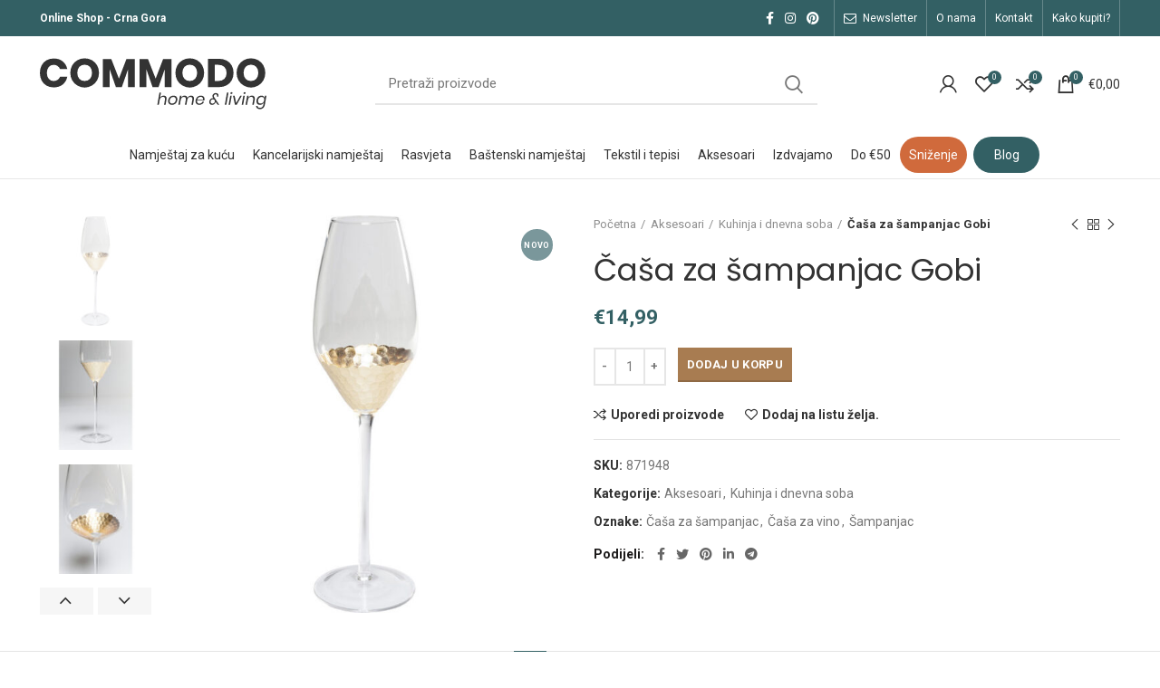

--- FILE ---
content_type: text/html; charset=UTF-8
request_url: https://commodo.me/proizvod/casa-za-sampanjac-gobi/
body_size: 47358
content:
<!DOCTYPE html>
<html lang="bs-BA" prefix="og: https://ogp.me/ns#">
<head>
	<meta charset="UTF-8">
	<meta name="viewport" content="width=device-width, initial-scale=1.0, maximum-scale=1.0, user-scalable=no">
	<link rel="profile" href="https://gmpg.org/xfn/11">
	<link rel="pingback" href="https://commodo.me/xmlrpc.php">
	
		<!-- Hotjar Tracking Code for www.commodo.me -->
		<script>
			(function(h,o,t,j,a,r){
				h.hj=h.hj||function(){(h.hj.q=h.hj.q||[]).push(arguments)};
				h._hjSettings={hjid:2193018,hjsv:6};
				a=o.getElementsByTagName('head')[0];
				r=o.createElement('script');r.async=1;
				r.src=t+h._hjSettings.hjid+j+h._hjSettings.hjsv;
				a.appendChild(r);
			})(window,document,'https://static.hotjar.com/c/hotjar-','.js?sv=');
			var userId = 2193018 || null; // Replace your_user_id with your own if available.
			window.hj('identify', userId, {
				// Add your own custom attributes here. Some EXAMPLES:
				// 'Signed up': '2019—06-20Z', // Signup date in ISO-8601 format.
				// 'Last purchase category': 'Electronics', // Send strings with quotes around them.
				// 'Total purchases': 15, // Send numbers without quotes.
				// 'Last purchase date': '2019-06-20Z', // Send dates in ISO-8601 format.
				// 'Last refund date': null, // Send null when no value exists for a user.
			});
		</script>
			<script>window.MSInputMethodContext && document.documentMode && document.write('<script src="https://commodo.me/wp-content/themes/woodmart/js/libs/ie11CustomProperties.min.js"><\/script>');</script>
			<style>img:is([sizes="auto" i], [sizes^="auto," i]) { contain-intrinsic-size: 3000px 1500px }</style>
	
<!-- Search Engine Optimization by Rank Math PRO - https://rankmath.com/ -->
<title>Čaša za šampanjac Gobi - COMMODO.ME</title>
<meta name="description" content="Uvijek ima dovoljno prilika za slavlje - u paru, sa društvom i ono najljepše - spontano! Zato Vašem domu ne smiju nedostajati čaše za šampanjac. Sa klasičnim"/>
<meta name="robots" content="index, follow, max-snippet:-1, max-video-preview:-1, max-image-preview:large"/>
<link rel="canonical" href="https://commodo.me/proizvod/casa-za-sampanjac-gobi/" />
<meta property="og:locale" content="bs_BA" />
<meta property="og:type" content="product" />
<meta property="og:title" content="Čaša za šampanjac Gobi - COMMODO.ME" />
<meta property="og:description" content="Uvijek ima dovoljno prilika za slavlje - u paru, sa društvom i ono najljepše - spontano! Zato Vašem domu ne smiju nedostajati čaše za šampanjac. Sa klasičnim" />
<meta property="og:url" content="https://commodo.me/proizvod/casa-za-sampanjac-gobi/" />
<meta property="og:site_name" content="COMMODO.ME" />
<meta property="og:updated_time" content="2025-10-28T20:39:33+01:00" />
<meta property="og:image" content="https://commodo.me/wp-content/uploads/2021/12/KARE-38627-700x700-1.jpg" />
<meta property="og:image:secure_url" content="https://commodo.me/wp-content/uploads/2021/12/KARE-38627-700x700-1.jpg" />
<meta property="og:image:width" content="700" />
<meta property="og:image:height" content="700" />
<meta property="og:image:alt" content="Čaša za šampanjac Gobi" />
<meta property="og:image:type" content="image/jpeg" />
<meta property="product:price:amount" content="14.99" />
<meta property="product:price:currency" content="EUR" />
<meta property="product:availability" content="instock" />
<meta name="twitter:card" content="summary_large_image" />
<meta name="twitter:title" content="Čaša za šampanjac Gobi - COMMODO.ME" />
<meta name="twitter:description" content="Uvijek ima dovoljno prilika za slavlje - u paru, sa društvom i ono najljepše - spontano! Zato Vašem domu ne smiju nedostajati čaše za šampanjac. Sa klasičnim" />
<meta name="twitter:image" content="https://commodo.me/wp-content/uploads/2021/12/KARE-38627-700x700-1.jpg" />
<meta name="twitter:label1" content="Price" />
<meta name="twitter:data1" content="&euro;14,99" />
<meta name="twitter:label2" content="Availability" />
<meta name="twitter:data2" content="21 na zalihi" />
<script type="application/ld+json" class="rank-math-schema-pro">{"@context":"https://schema.org","@graph":[{"@type":"Organization","@id":"https://commodo.me/#organization","name":"COMMODO.ME"},{"@type":"WebSite","@id":"https://commodo.me/#website","url":"https://commodo.me","name":"COMMODO.ME","publisher":{"@id":"https://commodo.me/#organization"},"inLanguage":"bs-BA"},{"@type":"ImageObject","@id":"https://commodo.me/wp-content/uploads/2021/12/KARE-38627-700x700-1.jpg","url":"https://commodo.me/wp-content/uploads/2021/12/KARE-38627-700x700-1.jpg","width":"700","height":"700","inLanguage":"bs-BA"},{"@type":"ItemPage","@id":"https://commodo.me/proizvod/casa-za-sampanjac-gobi/#webpage","url":"https://commodo.me/proizvod/casa-za-sampanjac-gobi/","name":"\u010ca\u0161a za \u0161ampanjac Gobi - COMMODO.ME","datePublished":"2021-12-01T12:14:22+01:00","dateModified":"2025-10-28T20:39:33+01:00","isPartOf":{"@id":"https://commodo.me/#website"},"primaryImageOfPage":{"@id":"https://commodo.me/wp-content/uploads/2021/12/KARE-38627-700x700-1.jpg"},"inLanguage":"bs-BA"},{"@type":"Product","name":"\u010ca\u0161a za \u0161ampanjac Gobi - COMMODO.ME","description":"Uvijek ima dovoljno prilika za slavlje - u paru, sa dru\u0161tvom i ono najljep\u0161e - spontano! Zato Va\u0161em domu ne smiju nedostajati \u010da\u0161e za \u0161ampanjac. Sa klasi\u010dnim izgledom\u00a0 koji upotpunjuje ukras sa zlatnim \u0161ablonom u obliku sa\u0107a, \u010da\u0161a za \u0161ampanjac Gobi savr\u0161ena je za sve prilike!","sku":"871948","category":"Aksesoari","mainEntityOfPage":{"@id":"https://commodo.me/proizvod/casa-za-sampanjac-gobi/#webpage"},"image":[{"@type":"ImageObject","url":"https://commodo.me/wp-content/uploads/2021/12/KARE-38627-700x700-1.jpg","height":"700","width":"700"},{"@type":"ImageObject","url":"https://commodo.me/wp-content/uploads/2021/12/KARE-38627-detail-b-700x700-1.jpg","height":"700","width":"700"},{"@type":"ImageObject","url":"https://commodo.me/wp-content/uploads/2021/12/KARE-38627-detail-a-700x700-1.jpg","height":"700","width":"700"},{"@type":"ImageObject","url":"https://commodo.me/wp-content/uploads/2021/12/KARE-38627-master-mood-b-700x700-1.jpg","height":"700","width":"700"},{"@type":"ImageObject","url":"https://commodo.me/wp-content/uploads/2021/12/KARE-38627-master-mood-700x700-1.jpg","height":"700","width":"700"}],"offers":{"@type":"Offer","price":"14.99","priceCurrency":"EUR","priceValidUntil":"2026-12-31","availability":"https://schema.org/InStock","itemCondition":"NewCondition","url":"https://commodo.me/proizvod/casa-za-sampanjac-gobi/","seller":{"@type":"Organization","@id":"https://commodo.me/","name":"COMMODO.ME","url":"https://commodo.me","logo":""},"priceSpecification":{"price":"14.99","priceCurrency":"EUR","valueAddedTaxIncluded":"true"}},"@id":"https://commodo.me/proizvod/casa-za-sampanjac-gobi/#richSnippet"}]}</script>
<!-- /Rank Math WordPress SEO plugin -->

<link rel='dns-prefetch' href='//capi-automation.s3.us-east-2.amazonaws.com' />
<link rel='dns-prefetch' href='//accounts.google.com' />
<link rel='dns-prefetch' href='//fonts.googleapis.com' />
<link rel="alternate" type="application/rss+xml" title="COMMODO.ME &raquo; novosti" href="https://commodo.me/feed/" />
<link rel="alternate" type="application/rss+xml" title="COMMODO.ME &raquo;  novosti o komentarima" href="https://commodo.me/comments/feed/" />
<style id='classic-theme-styles-inline-css' type='text/css'>
/*! This file is auto-generated */
.wp-block-button__link{color:#fff;background-color:#32373c;border-radius:9999px;box-shadow:none;text-decoration:none;padding:calc(.667em + 2px) calc(1.333em + 2px);font-size:1.125em}.wp-block-file__button{background:#32373c;color:#fff;text-decoration:none}
</style>
<style id='safe-svg-svg-icon-style-inline-css' type='text/css'>
.safe-svg-cover{text-align:center}.safe-svg-cover .safe-svg-inside{display:inline-block;max-width:100%}.safe-svg-cover svg{fill:currentColor;height:100%;max-height:100%;max-width:100%;width:100%}

</style>
<style id='global-styles-inline-css' type='text/css'>
:root{--wp--preset--aspect-ratio--square: 1;--wp--preset--aspect-ratio--4-3: 4/3;--wp--preset--aspect-ratio--3-4: 3/4;--wp--preset--aspect-ratio--3-2: 3/2;--wp--preset--aspect-ratio--2-3: 2/3;--wp--preset--aspect-ratio--16-9: 16/9;--wp--preset--aspect-ratio--9-16: 9/16;--wp--preset--color--black: #000000;--wp--preset--color--cyan-bluish-gray: #abb8c3;--wp--preset--color--white: #ffffff;--wp--preset--color--pale-pink: #f78da7;--wp--preset--color--vivid-red: #cf2e2e;--wp--preset--color--luminous-vivid-orange: #ff6900;--wp--preset--color--luminous-vivid-amber: #fcb900;--wp--preset--color--light-green-cyan: #7bdcb5;--wp--preset--color--vivid-green-cyan: #00d084;--wp--preset--color--pale-cyan-blue: #8ed1fc;--wp--preset--color--vivid-cyan-blue: #0693e3;--wp--preset--color--vivid-purple: #9b51e0;--wp--preset--gradient--vivid-cyan-blue-to-vivid-purple: linear-gradient(135deg,rgba(6,147,227,1) 0%,rgb(155,81,224) 100%);--wp--preset--gradient--light-green-cyan-to-vivid-green-cyan: linear-gradient(135deg,rgb(122,220,180) 0%,rgb(0,208,130) 100%);--wp--preset--gradient--luminous-vivid-amber-to-luminous-vivid-orange: linear-gradient(135deg,rgba(252,185,0,1) 0%,rgba(255,105,0,1) 100%);--wp--preset--gradient--luminous-vivid-orange-to-vivid-red: linear-gradient(135deg,rgba(255,105,0,1) 0%,rgb(207,46,46) 100%);--wp--preset--gradient--very-light-gray-to-cyan-bluish-gray: linear-gradient(135deg,rgb(238,238,238) 0%,rgb(169,184,195) 100%);--wp--preset--gradient--cool-to-warm-spectrum: linear-gradient(135deg,rgb(74,234,220) 0%,rgb(151,120,209) 20%,rgb(207,42,186) 40%,rgb(238,44,130) 60%,rgb(251,105,98) 80%,rgb(254,248,76) 100%);--wp--preset--gradient--blush-light-purple: linear-gradient(135deg,rgb(255,206,236) 0%,rgb(152,150,240) 100%);--wp--preset--gradient--blush-bordeaux: linear-gradient(135deg,rgb(254,205,165) 0%,rgb(254,45,45) 50%,rgb(107,0,62) 100%);--wp--preset--gradient--luminous-dusk: linear-gradient(135deg,rgb(255,203,112) 0%,rgb(199,81,192) 50%,rgb(65,88,208) 100%);--wp--preset--gradient--pale-ocean: linear-gradient(135deg,rgb(255,245,203) 0%,rgb(182,227,212) 50%,rgb(51,167,181) 100%);--wp--preset--gradient--electric-grass: linear-gradient(135deg,rgb(202,248,128) 0%,rgb(113,206,126) 100%);--wp--preset--gradient--midnight: linear-gradient(135deg,rgb(2,3,129) 0%,rgb(40,116,252) 100%);--wp--preset--font-size--small: 13px;--wp--preset--font-size--medium: 20px;--wp--preset--font-size--large: 36px;--wp--preset--font-size--x-large: 42px;--wp--preset--spacing--20: 0.44rem;--wp--preset--spacing--30: 0.67rem;--wp--preset--spacing--40: 1rem;--wp--preset--spacing--50: 1.5rem;--wp--preset--spacing--60: 2.25rem;--wp--preset--spacing--70: 3.38rem;--wp--preset--spacing--80: 5.06rem;--wp--preset--shadow--natural: 6px 6px 9px rgba(0, 0, 0, 0.2);--wp--preset--shadow--deep: 12px 12px 50px rgba(0, 0, 0, 0.4);--wp--preset--shadow--sharp: 6px 6px 0px rgba(0, 0, 0, 0.2);--wp--preset--shadow--outlined: 6px 6px 0px -3px rgba(255, 255, 255, 1), 6px 6px rgba(0, 0, 0, 1);--wp--preset--shadow--crisp: 6px 6px 0px rgba(0, 0, 0, 1);}:where(.is-layout-flex){gap: 0.5em;}:where(.is-layout-grid){gap: 0.5em;}body .is-layout-flex{display: flex;}.is-layout-flex{flex-wrap: wrap;align-items: center;}.is-layout-flex > :is(*, div){margin: 0;}body .is-layout-grid{display: grid;}.is-layout-grid > :is(*, div){margin: 0;}:where(.wp-block-columns.is-layout-flex){gap: 2em;}:where(.wp-block-columns.is-layout-grid){gap: 2em;}:where(.wp-block-post-template.is-layout-flex){gap: 1.25em;}:where(.wp-block-post-template.is-layout-grid){gap: 1.25em;}.has-black-color{color: var(--wp--preset--color--black) !important;}.has-cyan-bluish-gray-color{color: var(--wp--preset--color--cyan-bluish-gray) !important;}.has-white-color{color: var(--wp--preset--color--white) !important;}.has-pale-pink-color{color: var(--wp--preset--color--pale-pink) !important;}.has-vivid-red-color{color: var(--wp--preset--color--vivid-red) !important;}.has-luminous-vivid-orange-color{color: var(--wp--preset--color--luminous-vivid-orange) !important;}.has-luminous-vivid-amber-color{color: var(--wp--preset--color--luminous-vivid-amber) !important;}.has-light-green-cyan-color{color: var(--wp--preset--color--light-green-cyan) !important;}.has-vivid-green-cyan-color{color: var(--wp--preset--color--vivid-green-cyan) !important;}.has-pale-cyan-blue-color{color: var(--wp--preset--color--pale-cyan-blue) !important;}.has-vivid-cyan-blue-color{color: var(--wp--preset--color--vivid-cyan-blue) !important;}.has-vivid-purple-color{color: var(--wp--preset--color--vivid-purple) !important;}.has-black-background-color{background-color: var(--wp--preset--color--black) !important;}.has-cyan-bluish-gray-background-color{background-color: var(--wp--preset--color--cyan-bluish-gray) !important;}.has-white-background-color{background-color: var(--wp--preset--color--white) !important;}.has-pale-pink-background-color{background-color: var(--wp--preset--color--pale-pink) !important;}.has-vivid-red-background-color{background-color: var(--wp--preset--color--vivid-red) !important;}.has-luminous-vivid-orange-background-color{background-color: var(--wp--preset--color--luminous-vivid-orange) !important;}.has-luminous-vivid-amber-background-color{background-color: var(--wp--preset--color--luminous-vivid-amber) !important;}.has-light-green-cyan-background-color{background-color: var(--wp--preset--color--light-green-cyan) !important;}.has-vivid-green-cyan-background-color{background-color: var(--wp--preset--color--vivid-green-cyan) !important;}.has-pale-cyan-blue-background-color{background-color: var(--wp--preset--color--pale-cyan-blue) !important;}.has-vivid-cyan-blue-background-color{background-color: var(--wp--preset--color--vivid-cyan-blue) !important;}.has-vivid-purple-background-color{background-color: var(--wp--preset--color--vivid-purple) !important;}.has-black-border-color{border-color: var(--wp--preset--color--black) !important;}.has-cyan-bluish-gray-border-color{border-color: var(--wp--preset--color--cyan-bluish-gray) !important;}.has-white-border-color{border-color: var(--wp--preset--color--white) !important;}.has-pale-pink-border-color{border-color: var(--wp--preset--color--pale-pink) !important;}.has-vivid-red-border-color{border-color: var(--wp--preset--color--vivid-red) !important;}.has-luminous-vivid-orange-border-color{border-color: var(--wp--preset--color--luminous-vivid-orange) !important;}.has-luminous-vivid-amber-border-color{border-color: var(--wp--preset--color--luminous-vivid-amber) !important;}.has-light-green-cyan-border-color{border-color: var(--wp--preset--color--light-green-cyan) !important;}.has-vivid-green-cyan-border-color{border-color: var(--wp--preset--color--vivid-green-cyan) !important;}.has-pale-cyan-blue-border-color{border-color: var(--wp--preset--color--pale-cyan-blue) !important;}.has-vivid-cyan-blue-border-color{border-color: var(--wp--preset--color--vivid-cyan-blue) !important;}.has-vivid-purple-border-color{border-color: var(--wp--preset--color--vivid-purple) !important;}.has-vivid-cyan-blue-to-vivid-purple-gradient-background{background: var(--wp--preset--gradient--vivid-cyan-blue-to-vivid-purple) !important;}.has-light-green-cyan-to-vivid-green-cyan-gradient-background{background: var(--wp--preset--gradient--light-green-cyan-to-vivid-green-cyan) !important;}.has-luminous-vivid-amber-to-luminous-vivid-orange-gradient-background{background: var(--wp--preset--gradient--luminous-vivid-amber-to-luminous-vivid-orange) !important;}.has-luminous-vivid-orange-to-vivid-red-gradient-background{background: var(--wp--preset--gradient--luminous-vivid-orange-to-vivid-red) !important;}.has-very-light-gray-to-cyan-bluish-gray-gradient-background{background: var(--wp--preset--gradient--very-light-gray-to-cyan-bluish-gray) !important;}.has-cool-to-warm-spectrum-gradient-background{background: var(--wp--preset--gradient--cool-to-warm-spectrum) !important;}.has-blush-light-purple-gradient-background{background: var(--wp--preset--gradient--blush-light-purple) !important;}.has-blush-bordeaux-gradient-background{background: var(--wp--preset--gradient--blush-bordeaux) !important;}.has-luminous-dusk-gradient-background{background: var(--wp--preset--gradient--luminous-dusk) !important;}.has-pale-ocean-gradient-background{background: var(--wp--preset--gradient--pale-ocean) !important;}.has-electric-grass-gradient-background{background: var(--wp--preset--gradient--electric-grass) !important;}.has-midnight-gradient-background{background: var(--wp--preset--gradient--midnight) !important;}.has-small-font-size{font-size: var(--wp--preset--font-size--small) !important;}.has-medium-font-size{font-size: var(--wp--preset--font-size--medium) !important;}.has-large-font-size{font-size: var(--wp--preset--font-size--large) !important;}.has-x-large-font-size{font-size: var(--wp--preset--font-size--x-large) !important;}
:where(.wp-block-post-template.is-layout-flex){gap: 1.25em;}:where(.wp-block-post-template.is-layout-grid){gap: 1.25em;}
:where(.wp-block-columns.is-layout-flex){gap: 2em;}:where(.wp-block-columns.is-layout-grid){gap: 2em;}
:root :where(.wp-block-pullquote){font-size: 1.5em;line-height: 1.6;}
</style>
<style id='woocommerce-inline-inline-css' type='text/css'>
.woocommerce form .form-row .required { visibility: visible; }
</style>
<link rel='stylesheet' id='brands-styles-css' href='https://commodo.me/wp-content/plugins/woocommerce/assets/css/brands.css?ver=10.3.7' type='text/css' media='all' />
<link rel='stylesheet' id='woo-slg-public-style-css' href='https://commodo.me/wp-content/plugins/woo-social-login/includes/css/style-public.css?ver=2.4.0' type='text/css' media='all' />
<link rel='stylesheet' id='guaven_woos-css' href='https://commodo.me/wp-content/plugins/woo-search-box/public/assets/guaven_woos.css?ver=8.21402' type='text/css' media='all' />
<link rel='stylesheet' id='guaven_woos_layout-css' href='https://commodo.me/wp-content/plugins/woo-search-box/public/assets/gws_layouts/default.css?ver=8.21402' type='text/css' media='all' />
<link rel='stylesheet' id='elementor-icons-css' href='https://commodo.me/wp-content/plugins/elementor/assets/lib/eicons/css/elementor-icons.min.css?ver=5.31.0' type='text/css' media='all' />
<link rel='stylesheet' id='elementor-frontend-css' href='https://commodo.me/wp-content/plugins/elementor/assets/css/frontend.min.css?ver=3.24.4' type='text/css' media='all' />
<link rel='stylesheet' id='swiper-css' href='https://commodo.me/wp-content/plugins/elementor/assets/lib/swiper/v8/css/swiper.min.css?ver=8.4.5' type='text/css' media='all' />
<link rel='stylesheet' id='e-swiper-css' href='https://commodo.me/wp-content/plugins/elementor/assets/css/conditionals/e-swiper.min.css?ver=3.24.4' type='text/css' media='all' />
<link rel='stylesheet' id='elementor-post-9293-css' href='https://commodo.me/wp-content/uploads/elementor/css/post-9293.css?ver=1761730142' type='text/css' media='all' />
<link rel='stylesheet' id='elementor-pro-css' href='https://commodo.me/wp-content/plugins/elementor-pro/assets/css/frontend.min.css?ver=3.21.3' type='text/css' media='all' />
<link rel='stylesheet' id='elementor-global-css' href='https://commodo.me/wp-content/uploads/elementor/css/global.css?ver=1761730142' type='text/css' media='all' />
<link rel='stylesheet' id='bootstrap-css' href='https://commodo.me/wp-content/themes/woodmart/css/bootstrap-light.min.css?ver=7.5.1' type='text/css' media='all' />
<link rel='stylesheet' id='woodmart-style-css' href='https://commodo.me/wp-content/themes/woodmart/css/style-elementor.min.css?ver=7.5.1' type='text/css' media='all' />
<link rel='stylesheet' id='wd-elementor-pro-base-css' href='https://commodo.me/wp-content/themes/woodmart/css/parts/int-elementor-pro.min.css?ver=7.5.1' type='text/css' media='all' />
<link rel='stylesheet' id='child-style-css' href='https://commodo.me/wp-content/themes/woodmart-child/style.css?ver=7.5.1' type='text/css' media='all' />
<link rel='stylesheet' id='xts-style-header_528910-css' href='https://commodo.me/wp-content/uploads/2025/12/xts-header_528910-1764678435.css?ver=7.5.1' type='text/css' media='all' />
<link rel='stylesheet' id='xts-style-theme_settings_default-css' href='https://commodo.me/wp-content/uploads/2025/12/xts-theme_settings_default-1765203521.css?ver=7.5.1' type='text/css' media='all' />
<link rel='stylesheet' id='xts-google-fonts-css' href='https://fonts.googleapis.com/css?family=Roboto%3A400%2C700%7CPoppins%3A400%2C600&#038;ver=7.5.1' type='text/css' media='all' />
<script type="text/javascript" src="https://commodo.me/wp-includes/js/jquery/jquery.min.js?ver=3.7.1" id="jquery-core-js"></script>
<script type="text/javascript" src="https://commodo.me/wp-includes/js/jquery/jquery-migrate.min.js?ver=3.4.1" id="jquery-migrate-js"></script>
<script type="text/javascript" src="https://commodo.me/wp-content/plugins/woocommerce/assets/js/jquery-blockui/jquery.blockUI.min.js?ver=2.7.0-wc.10.3.7" id="wc-jquery-blockui-js" defer="defer" data-wp-strategy="defer"></script>
<script type="text/javascript" id="wc-add-to-cart-js-extra">
/* <![CDATA[ */
var wc_add_to_cart_params = {"ajax_url":"\/wp-admin\/admin-ajax.php","wc_ajax_url":"\/?wc-ajax=%%endpoint%%","i18n_view_cart":"Vidi korpu","cart_url":"https:\/\/commodo.me\/korpa\/","is_cart":"","cart_redirect_after_add":"no"};
/* ]]> */
</script>
<script type="text/javascript" src="https://commodo.me/wp-content/plugins/woocommerce/assets/js/frontend/add-to-cart.min.js?ver=10.3.7" id="wc-add-to-cart-js" defer="defer" data-wp-strategy="defer"></script>
<script type="text/javascript" src="https://commodo.me/wp-content/plugins/woocommerce/assets/js/zoom/jquery.zoom.min.js?ver=1.7.21-wc.10.3.7" id="wc-zoom-js" defer="defer" data-wp-strategy="defer"></script>
<script type="text/javascript" id="wc-single-product-js-extra">
/* <![CDATA[ */
var wc_single_product_params = {"i18n_required_rating_text":"Molimo odaberite svoju ocjenu","i18n_rating_options":["1 of 5 stars","2 of 5 stars","3 of 5 stars","4 of 5 stars","5 of 5 stars"],"i18n_product_gallery_trigger_text":"View full-screen image gallery","review_rating_required":"yes","flexslider":{"rtl":false,"animation":"slide","smoothHeight":true,"directionNav":false,"controlNav":"thumbnails","slideshow":false,"animationSpeed":500,"animationLoop":false,"allowOneSlide":false},"zoom_enabled":"","zoom_options":[],"photoswipe_enabled":"","photoswipe_options":{"shareEl":false,"closeOnScroll":false,"history":false,"hideAnimationDuration":0,"showAnimationDuration":0},"flexslider_enabled":""};
/* ]]> */
</script>
<script type="text/javascript" src="https://commodo.me/wp-content/plugins/woocommerce/assets/js/frontend/single-product.min.js?ver=10.3.7" id="wc-single-product-js" defer="defer" data-wp-strategy="defer"></script>
<script type="text/javascript" src="https://commodo.me/wp-content/plugins/woocommerce/assets/js/js-cookie/js.cookie.min.js?ver=2.1.4-wc.10.3.7" id="wc-js-cookie-js" defer="defer" data-wp-strategy="defer"></script>
<script type="text/javascript" id="woocommerce-js-extra">
/* <![CDATA[ */
var woocommerce_params = {"ajax_url":"\/wp-admin\/admin-ajax.php","wc_ajax_url":"\/?wc-ajax=%%endpoint%%","i18n_password_show":"Show password","i18n_password_hide":"Hide password"};
/* ]]> */
</script>
<script type="text/javascript" src="https://commodo.me/wp-content/plugins/woocommerce/assets/js/frontend/woocommerce.min.js?ver=10.3.7" id="woocommerce-js" defer="defer" data-wp-strategy="defer"></script>
<script type="text/javascript" src="https://commodo.me/wp-content/themes/woodmart/js/libs/device.js?ver=7.5.1" id="wd-device-library-js"></script>
		<script>
			window.wc_ga_pro = {};

			window.wc_ga_pro.ajax_url = 'https://commodo.me/wp-admin/admin-ajax.php';

			window.wc_ga_pro.available_gateways = {"cod":"Pla\u0107anje prilikom preuzimanja","bankart_payment_gateway_mcvisa_cards":"Prihvatamo sve platne kartice tipa Visa i Master Card"};

			// interpolate json by replacing placeholders with variables (only used by UA tracking)
			window.wc_ga_pro.interpolate_json = function( object, variables ) {

				if ( ! variables ) {
					return object;
				}

				let j = JSON.stringify( object );

				for ( let k in variables ) {
					j = j.split( '{$' + k + '}' ).join( variables[ k ] );
				}

				return JSON.parse( j );
			};

			// return the title for a payment gateway
			window.wc_ga_pro.get_payment_method_title = function( payment_method ) {
				return window.wc_ga_pro.available_gateways[ payment_method ] || payment_method;
			};

			// check if an email is valid
			window.wc_ga_pro.is_valid_email = function( email ) {
				return /[^\s@]+@[^\s@]+\.[^\s@]+/.test( email );
			};
		</script>
				<!-- Start WooCommerce Google Analytics Pro -->
				<script>
			(function(i,s,o,g,r,a,m){i['GoogleAnalyticsObject']=r;i[r]=i[r]||function(){
				(i[r].q=i[r].q||[]).push(arguments)},i[r].l=1*new Date();a=s.createElement(o),
				m=s.getElementsByTagName(o)[0];a.async=1;a.src=g;m.parentNode.insertBefore(a,m)
			})(window,document,'script','https://www.google-analytics.com/analytics.js','ga');
						ga( 'create', 'UA-162475307-1', {"cookieDomain":"auto"} );
			ga( 'set', 'forceSSL', true );
												ga( 'require', 'displayfeatures' );
									ga( 'require', 'linkid' );
									ga( 'require', 'ec' );

			
			(function() {

				// trigger an event the old-fashioned way to avoid a jQuery dependency and still support IE
				const event = document.createEvent('Event');

				event.initEvent( 'wc_google_analytics_pro_loaded', true, true );

				document.dispatchEvent( event );
			})();
		</script>
				<!-- end WooCommerce Google Analytics Pro -->
		<link rel="https://api.w.org/" href="https://commodo.me/wp-json/" /><link rel="alternate" title="JSON" type="application/json" href="https://commodo.me/wp-json/wp/v2/product/20046" /><link rel="EditURI" type="application/rsd+xml" title="RSD" href="https://commodo.me/xmlrpc.php?rsd" />
<meta name="generator" content="WordPress 6.8.3" />
<link rel='shortlink' href='https://commodo.me/?p=20046' />
<link rel="alternate" title="oEmbed (JSON)" type="application/json+oembed" href="https://commodo.me/wp-json/oembed/1.0/embed?url=https%3A%2F%2Fcommodo.me%2Fproizvod%2Fcasa-za-sampanjac-gobi%2F" />
<link rel="alternate" title="oEmbed (XML)" type="text/xml+oembed" href="https://commodo.me/wp-json/oembed/1.0/embed?url=https%3A%2F%2Fcommodo.me%2Fproizvod%2Fcasa-za-sampanjac-gobi%2F&#038;format=xml" />
 <!-- Meta Pixel Code -->
<script>
!function(f,b,e,v,n,t,s)
{if(f.fbq)return;n=f.fbq=function(){n.callMethod?
n.callMethod.apply(n,arguments):n.queue.push(arguments)};
if(!f._fbq)f._fbq=n;n.push=n;n.loaded=!0;n.version='2.0';
n.queue=[];t=b.createElement(e);t.async=!0;
t.src=v;s=b.getElementsByTagName(e)[0];
s.parentNode.insertBefore(t,s)}(window, document,'script',
'https://connect.facebook.net/en_US/fbevents.js');
fbq('init', '1740670246304532');
fbq('track', 'PageView');
</script>
<noscript><img height="1" width="1" style="display:none"
src="https://www.facebook.com/tr?id=1740670246304532&ev=PageView&noscript=1"
/></noscript>
<!-- End Meta Pixel Code --> <meta name="theme-color" content="#336064">			
						<noscript><style>.woocommerce-product-gallery{ opacity: 1 !important; }</style></noscript>
	<meta name="generator" content="Elementor 3.24.4; settings: css_print_method-external, google_font-enabled, font_display-auto">
<link rel="preconnect" href="//code.tidio.co">			<script  type="text/javascript">
				!function(f,b,e,v,n,t,s){if(f.fbq)return;n=f.fbq=function(){n.callMethod?
					n.callMethod.apply(n,arguments):n.queue.push(arguments)};if(!f._fbq)f._fbq=n;
					n.push=n;n.loaded=!0;n.version='2.0';n.queue=[];t=b.createElement(e);t.async=!0;
					t.src=v;s=b.getElementsByTagName(e)[0];s.parentNode.insertBefore(t,s)}(window,
					document,'script','https://connect.facebook.net/en_US/fbevents.js');
			</script>
			<!-- WooCommerce Facebook Integration Begin -->
			<script  type="text/javascript">

				fbq('init', '633542860844350', {}, {
    "agent": "woocommerce_0-10.3.7-3.5.12"
});

				document.addEventListener( 'DOMContentLoaded', function() {
					// Insert placeholder for events injected when a product is added to the cart through AJAX.
					document.body.insertAdjacentHTML( 'beforeend', '<div class=\"wc-facebook-pixel-event-placeholder\"></div>' );
				}, false );

			</script>
			<!-- WooCommerce Facebook Integration End -->
						<style>
				.e-con.e-parent:nth-of-type(n+4):not(.e-lazyloaded):not(.e-no-lazyload),
				.e-con.e-parent:nth-of-type(n+4):not(.e-lazyloaded):not(.e-no-lazyload) * {
					background-image: none !important;
				}
				@media screen and (max-height: 1024px) {
					.e-con.e-parent:nth-of-type(n+3):not(.e-lazyloaded):not(.e-no-lazyload),
					.e-con.e-parent:nth-of-type(n+3):not(.e-lazyloaded):not(.e-no-lazyload) * {
						background-image: none !important;
					}
				}
				@media screen and (max-height: 640px) {
					.e-con.e-parent:nth-of-type(n+2):not(.e-lazyloaded):not(.e-no-lazyload),
					.e-con.e-parent:nth-of-type(n+2):not(.e-lazyloaded):not(.e-no-lazyload) * {
						background-image: none !important;
					}
				}
			</style>
			<link rel="icon" href="https://commodo.me/wp-content/uploads/2020/03/cropped-C-slovo-02-32x32.png" sizes="32x32" />
<link rel="icon" href="https://commodo.me/wp-content/uploads/2020/03/cropped-C-slovo-02-192x192.png" sizes="192x192" />
<link rel="apple-touch-icon" href="https://commodo.me/wp-content/uploads/2020/03/cropped-C-slovo-02-180x180.png" />
<meta name="msapplication-TileImage" content="https://commodo.me/wp-content/uploads/2020/03/cropped-C-slovo-02-270x270.png" />
		<style type="text/css" id="wp-custom-css">
			.nazad {
	display: none;
}
.product-label.new {
	background-color:#7a979b!important;
}

.product-grid-item .product-image-link img, .product-grid-item .hover-img img {
	max-height: 200px;
	min-height: 200px;
  object-fit: contain;
}

.wd-hover-tiled .product-element-bottom {
	min-height: 75px;
}

.hideMe {
	display: none;
}

.grecaptcha-badge {
	display: none !important;
}

.woodmart-social-icons.icons-size-large i {
    font-size: 35px!important;
}

.footer-sidebar {
	padding-top: 1px!important;
}

.swatch-on-single.swatch-disabled {
	display: none!important;
}

@media only screen and (max-width: 768px) {
.order-lg-first {
	display: none!important;
	}
	.aboutsection {
		display: none!important;
	}
	#wd-5e960547b67b7 {
	margin-top: -40px;
}
	.product-label {
		padding: unset!important;
		font-size: 9px!important;
		
	}
	.product-title {
		min-height: 30px;
	}
}

@media only screen and (min-width: 769px) {
	.mobile-about {
		display: none!important;
	}
		.product-label {
		padding: unset!important;
		font-size: 9px!important;
	}
}

.zlatna {
	color:#fff!important;
	background-color:#a87c51!important;
}

#tidio-chat-iframe { bottom: 3.5em !important; } 


@media only screen and (max-width: 980px) {
 /*Edit the 0px number according to your website for mobile*/
    #tidio-chat-iframe { bottom: 150px !important; }
}

.mailchimp-newsletter {
		display: none!important;
	}

	.ckb-hide {
		display: none;
	}
	
.blog-home h3, .news-home h3 {
	font-size: 18px!important;
	min-height: 75px;
}

.blog-home .blog-design-mask .article-inner {
	border-radius: 20px;
}

.product-wrapper {
	border-radius: 20px;
}

.woodmart-load-more .load-more-loading:before {
	display: none!important;
}

.customform-hide {
	visibility: hidden;
	margin-bottom: -60px;
}

.product-label.featured {
	background-color: #7a979b;
	display: none;
}

.product-label.featured img {
	width: 9px!important;
}

.category-image-wrapp {
	border-radius: 150px!important;
	background-color: #F8F8F8!important;
}

.category-title {
	font-size: 14px!important;
}

@media screen and (max-width: 756px) {
  .wrapp-category {
	min-height: 208px;
}
	.category-image-wrapp {
		    max-width: 80%!important;
    margin-left: auto;
    margin-right: auto;
		border-radius: 200px!important;
	}
}

.whb-flex-row.whb-header-bottom-inner {
	background-color: #fff!important;
}

.menu-image-title {
	font-size: 0px!important;
}
.menu-image.menu-image-title-after {
	width: 70%!important;
}

.owl-next.disabled {
	color: #ffffff!important;
	display: none!important;
}

.owl-prev.disabled {
	color: #ffffff!important;
	display: none!important;
}

.owl-nav>div, .wrap-loading-arrow>div {
	font-size: 24px!important;
}

.owl-nav>div[class*=next]:after, .owl-nav>div[class*=prev]:after {
	font-size: 24px!important;
}

.woodmart-add-btn.wd-add-btn-replace {
	display: none;
}

.remove:after {
	font-size: 18px!important;
}
/*
#menu-item-11571 .nav-link-text {
	padding-bottom: 10px;
}*/

.whb-general-header {
    border-bottom-width: 0 !important;
}

#menu-item-11571 {
    background-color: #d06a3c;
    border-radius: 20px;
    height: 40px;
}
.brendovi-naslov {
	text-align: center;
	padding-top: 30px;
}

.brands-widget .brand-item a {
	padding-top: 0px!important;
	cursor: default;
  pointer-events: none;        
  text-decoration: none;
}

.stock {
	display: none;
}

.woocommerce-variation.single_variation {
	display: none!important;
}

.out-of-stock.product-label {
    border-radius: 6px!important;
    background-color: #7a979b;
    color: #fff;
    padding-right: 5px!important;
    padding-left: 5px!important;
	  max-width: 300px!important;
	  min-height: 21px!important;
	  max-height: 21px!important;
}

.labels-rounded .product-label {
	min-height: 35px!important;
	min-width: 35px!important;
}

.product-image-summary .product-images .labels-rounded .product-label {
	min-height: 35px!important;
}

.product-labels.labels-rounded {
	max-width: 100%!important;
}

.commodo-blog .post-img-wrapp a {
	max-height: 178px!important;
}

.commodo-blog .article-inner {
	min-height: 420px!important;
}

.mfp-with-anim.woodmart-promo-popup {
	padding: 0px!important;
}

.product-grid-item .product-title {
	min-height:36px!important;
}

.ikonice-kontakt img {
	max-width: 40%!important;
}

.vc_custom_1595790513039 {
	border-radius: 6px;
}

.ivice-img img {
	border-radius: 6px;
}

.product-grid-item .star-rating {
	display: none!important;
}

.vc_custom_1595925099008 {
	border-radius: 6px!important;
}

.mobilni-sirina-dugme {
	width: 36%!important;
}

.mobilni-sirina-naslov {
	width: 63.8%!important;
}

.vc_custom_1595796478789 {
	border-radius: 6px!important;
}

.vc_custom_1596021607931 {
	border-radius: 6px!important;
}

.vc_custom_1596031500811 {
	border-radius: 6px!important;
}

.vc_custom_1588016696490 {
	border-radius: 6px!important;
}

.video-mobilni {
	border-radius: 6px!important;
}

.owl-carousel.owl-drag .owl-item {
    touch-action: pan-y;
}

small.includes_tax {
	display:none;
}

.onsale.product-label {
	background-color:#d06a3c!important;
}

.labels-rounded.product-label {
	ba
}

.woodmart-navigation .category-icon {
	display: none!important;
}

.search-by-category {
	display: none;
}

.whb-column .woodmart-search-form input[type='text'] {
    min-width: 290px;
    border-top: 0px;
    border-left: 0px;
    border-right: 0px;
}

.whb-clone .woodmart-navigation.main-nav {
	display: none;
}

@media screen and (max-width: 756px) {
.product-grid-item.col-6:nth-child(5n+0) {
	flex: 0 0 100%;
	max-width:100%;
}
 .site-mobile-menu .nav-link-text {
		font-weight: 400;
	}
	.menu-item-compare {
		font-weight: 400!important;
	}
	.site-mobile-menu li a {
		font-weight: 400!important;
	}
	.mobile-nav .searchform input[type="text"] {
		font-weight: 400!important;
	}
}

span.nav-link-text {
	
}

.nav-link-text {
	text-transform:lowercase;

}

.nav-link-text::first-letter {
	text-transform:capitalize;
}

.woodmart-popup-inner {
	padding: 30px 30px 30px 30px;
}

.offcanvas-sidebar-mobile .woodmart-toolbar .woodmart-sticky-sidebar-opener {
	display: none!important;
}

#menu-item-11571 {
	background-color: #d06a3c;
}

#menu-item-11571 .nav-link-text {
	color: #fff;
} 

#menu-item-9690 {
	background-color: #d06a3c;
}
#menu-item-9690 .nav-link-text {
	color: #fff;
}

.widgetProduct {
		flex-flow: row wrap;
  	align-items: center;
		margin-top: -15px;
  	margin-bottom: 15px;
    min-height: 1px;
}

.widgetProduct .woodmart-widget .product-categories ul {
	display: inline;
	position: relative;
}

@media only screen and (max-width: 756px){
	
	.phoneStyle {
		display: inline-flex !important;
		width: 100%; 
    overflow-x: auto; 
    overflow-y: hidden; 
		white-space: nowrap;
		-ms-overflow-style: none;
		scrollbar-width: none;
	}
	
	.phoneStyle::-webkit-scrollbar {
		display: none;
	}
	
}

@media only screen and (max-width: 756px) {
		.widgetProduct .woodmart-widget 	.product-categories  {
		display: inline-flex !important;
		width: 100%; 
    overflow-x: auto; 
    overflow-y: hidden; 
		white-space: nowrap;
		-ms-overflow-style: none;
		scrollbar-width: none;
	}
	
	.widgetProduct .woodmart-widget .product-categories li {
	display: inline-flex !important;
		padding: 10px !important;
	}
	
	.widgetProduct .woodmart-widget .product-categories .cat-item a {
		display: contents !important;
		padding: 10px !important;
	}
	
	.widgetProduct .woodmart-widget 	.product-categories::-webkit-scrollbar {
    display: none;
	}
	
	
}

.widgetProduct .woodmart-widget .product-categories li{
	display: inline-block;
	height: 40px;
	border-radius: 20px;
	color: #323232;
	position: relative;
	margin-right: 7px;
	padding-top: 9px;
	margin-bottom: 5px;
	background-color: white;
	border: 1px solid grey;
}

.widgetProduct .woodmart-widget .product-categories li:hover{
	color: white;
	background-color: #F1F1F1;
}

.widgetProduct .woodmart-widget .product-categories .cat-item a{
	display: inline;
	color: black;
	padding: 10px;
}

.woodmart-popup-inner {
	padding: 0px!important;
}

#menu-item-12412 {
	background-color: #336064;
	border-radius: 20px;
	height: 40px;
	margin-left: 7px;
	width: 73.85px;
}

#menu-item-12412 .nav-link-text {
	color: white;
	margin: auto;
}
/*
#menu-item-12412 .nav-link-text {
	padding-bottom: 10px;
}
*/
@media only screen and (max-width: 756px) {
	#menu-item-2967 {
	background-color: #336064;
	}
	
	#menu-item-2967 .nav-link-text{
		color: white;
	}
}

alg_back_button_simple {
	display: none;
}

/*hide mobile menu for web*/
.woodmart-burger-icon.mobile-nav-icon.whb-mobile-nav-icon.mobile-style-icon.wd-tools-element {
	display: none;
}
/*IphoneX*/
@supports(padding: max(0px)) {
	.post {padding-left: max(12px, constant(safe-area-inset-left));
		padding-right: max(12px, constant(safe-area-inset-right));
    }
}

.appicon-style {
	text-align: center;
	text-overflow: ellipsis;
	font-weight: 600;
    font-size: 11px;
	    line-height: 1;
}

.woodmart-social-login {
	display: inline;
}

.woo-slg-login-wrapper {
	max-width: 400px !important;
	min-width: 100%;
	margin-top: -5px;
}

.social-login-btn {
	padding-right: 0px !important;
	padding-left: 0px !important;
}

.woo-slg-social-login-apple {
	min-width: 100% !important;
	border-radius: 0px !important;
	padding-right: 40px !important;
}

.login-goo-link, .login-fb-link {
	  height: 36px !important;
    padding-top: 10px !important;
    text-transform: capitalize !important;
    text-align: center !important;
    font-size: 11px !important;
}

.woo-slg-apple-icon {
	margin-left: 2.5px !important;
}

/*
.popup-mailchimp .mc4wppopbtn .mc4wppopinpt {
	height: 80px;
  width: 460px;
  border-radius: 20px;
}
*/

/*POP UP*/

.elementor-14495 .elementor-element.elementor-element-2526c7d .mc4wp-form-fields {
	max-width: unset!important;
}
.mc4wppopinpt::placeholder {
	color: #333333!important;
}
.mc4wppopbtn {
	margin-left: 10px!important;
	color: #333!important;
		height: 40px!important;
    width: 30%!important;
    border-radius: 10px!important;
    font-size: 18px!important;
    font-weight: 300!important;
    background-color: #fff!important;
	display: inline-flex!important;
	max-width: 100%!important;
}
@media only screen and (max-width: 600px) {
.mobilni-newsletter .mc4wppopbtn {
	width: 100%!important;
	margin-top: 10px!important;
	margin-left: unset!important;
} 
}
.mc4wppopinpt {
	color: #fff!important;
	border-width: 1px!important;
		height: 40px!important;
    width: 68%!important;
    border-radius: 10px!important;
    text-align: center;
    font-size: 18px!important;
    border-color: #333333!important;
		text-transform: uppercase;
    font-weight: 300;
	display: inline-flex!important;

}
@media only screen and (max-width: 600px) {
.mobilni-newsletter .mc4wppopinpt {
	width: 100%!important;
}
}
.mfp-move-horizontal.mfp-ready .mfp-with-anim {
	border-radius: 20px!important;
}

@supports (-webkit-touch-callout: none) {
  .woodmart-toolbar {height: 80px !important; padding-bottom: 22px !important;}	
}

.woodmart-sticky-sidebar-opener {
	display: none!important;
}

.front-blog .blog-post-loop .entry-thumbnail img {
    width: 100%;
    height: 250px;
    object-fit: cover;
}

.woodmart-post-date, .meta-post-categories {
	border-radius: 5px;
}
.front-blog .blog-design-mask.blog-style-shadow .article-inner {
	border-radius: 15px;
}

.site-mobile-menu li a .category-icon {
	display: none;
}

.page-id-14545 h1, .page-id-14545 .breadcrumbs a, .page-id-14545 .breadcrumbs span  {
	color: #336064!important;
}

.single-product-page .price .amount bdi {
	font-size: 22px;
}

@media only screen and (max-width: 768px) {
.page-id-16235 .owl-carousel-item {
    width: 36%!important;
	}

.page-id-16235 .post-img-wrapp {
	height: 100px;
	}
	.page-id-16235 .wd-post-date {
		display: none!important;
	}
}

.pswp__share--download {
	display: none!important;
}

.home .wd-toolbar-link.wd-tools-element.wd-toolbar-item.wd-tools-custom-icon.woodmart-toolbar-item.woodmart-toolbar-link {
	display: none!important;
}

.woocommerce-error {
	background-color: #ff0f0f!important;
	align-items: center!important;
	font-size: 18px;
  font-weight: 600;
  color: yellow;
}		</style>
		<style>
		
		</style></head>

<body data-rsssl=1 class="wp-singular product-template-default single single-product postid-20046 wp-theme-woodmart wp-child-theme-woodmart-child theme-woodmart woocommerce woocommerce-page woocommerce-no-js wrapper-full-width  form-style-square  form-border-width-2 woodmart-product-design-default woodmart-archive-shop woodmart-ajax-shop-on offcanvas-sidebar-mobile notifications-sticky sticky-toolbar-on hide-larger-price elementor-default elementor-kit-9293">
		
	<div class="website-wrapper">

		
			<!-- HEADER -->
			<header class="whb-header whb-sticky-shadow whb-scroll-stick whb-sticky-real">

				<div class="whb-main-header">
	
<div class="whb-row whb-top-bar whb-sticky-row whb-with-bg whb-without-border whb-color-light whb-flex-flex-middle">
	<div class="container">
		<div class="whb-flex-row whb-top-bar-inner">
			<div class="whb-column whb-col-left whb-visible-lg">
	
<div class="wd-header-text set-cont-mb-s reset-last-child  whb-text-element"><strong><span style="color: #ffffff;">Online Shop - Crna Gora</span></strong></div>
</div>
<div class="whb-column whb-col-center whb-visible-lg whb-empty-column">
	</div>
<div class="whb-column whb-col-right whb-visible-lg">
	
			<div class="wd-social-icons woodmart-social-icons text-center icons-design-default icons-size- color-scheme-light social-follow social-form-circle">
									<a rel="noopener noreferrer nofollow" href="https://fb.me/commodo.me" target="_blank" class=" wd-social-icon social-facebook">
						<span class="wd-icon"></span>
											</a>
				
				
				
									<a rel="noopener noreferrer nofollow" href="https://www.instagram.com/commodo.me/" target="_blank" class=" wd-social-icon social-instagram">
						<span class="wd-icon"></span>
											</a>
				
				
									<a rel="noopener noreferrer nofollow" href="https://www.pinterest.com/19ofjj8o6zl5mti6qudv8y7wc5lq72/" target="_blank" class=" wd-social-icon social-pinterest">
						<span class="wd-icon"></span>
											</a>
				
				
				
				
				
				
				
				
				
				
				
				
								
								
				
								
				
			</div>

		<div class="wd-header-divider wd-full-height  whb-divider-element"></div><div class="wd-header-nav wd-header-secondary-nav text-right wd-full-height navigation-style-bordered" role="navigation">
	<ul id="menu-top-bar-right" class="menu wd-nav wd-nav-secondary wd-style-bordered"><li id="menu-item-402" class="woodmart-open-newsletter menu-item menu-item-type-custom menu-item-object-custom menu-item-home menu-item-402 item-level-0 menu-item-design-default menu-simple-dropdown wd-event-hover"><a href="https://commodo.me/#newsletter" class="woodmart-nav-link"><span class="wd-nav-icon fa fa-envelope-o"></span><span class="nav-link-text">NEWSLETTER</span></a></li>
<li id="menu-item-3540" class="menu-item menu-item-type-custom menu-item-object-custom menu-item-3540 item-level-0 menu-item-design-default menu-simple-dropdown wd-event-hover"><a href="https://commodo.me/o-nama/" class="woodmart-nav-link"><span class="nav-link-text">O NAMA</span></a></li>
<li id="menu-item-401" class="menu-item menu-item-type-custom menu-item-object-custom menu-item-401 item-level-0 menu-item-design-default menu-simple-dropdown wd-event-hover"><a href="https://commodo.me/kontakt/" class="woodmart-nav-link"><span class="nav-link-text">KONTAKT</span></a></li>
<li id="menu-item-6204" class="menu-item menu-item-type-post_type menu-item-object-page menu-item-6204 item-level-0 menu-item-design-default menu-simple-dropdown wd-event-hover"><a href="https://commodo.me/kako-kupiti/" class="woodmart-nav-link"><span class="nav-link-text">Kako kupiti?</span></a></li>
</ul></div><!--END MAIN-NAV-->
<div class="wd-header-divider wd-full-height  whb-divider-element"></div></div>
<div class="whb-column whb-col-mobile whb-hidden-lg">
	
			<div class="wd-social-icons woodmart-social-icons text-center icons-design-default icons-size- color-scheme-light social-follow social-form-circle">
									<a rel="noopener noreferrer nofollow" href="https://fb.me/commodo.me" target="_blank" class=" wd-social-icon social-facebook">
						<span class="wd-icon"></span>
											</a>
				
				
				
									<a rel="noopener noreferrer nofollow" href="https://www.instagram.com/commodo.me/" target="_blank" class=" wd-social-icon social-instagram">
						<span class="wd-icon"></span>
											</a>
				
				
									<a rel="noopener noreferrer nofollow" href="https://www.pinterest.com/19ofjj8o6zl5mti6qudv8y7wc5lq72/" target="_blank" class=" wd-social-icon social-pinterest">
						<span class="wd-icon"></span>
											</a>
				
				
				
				
				
				
				
				
				
				
				
				
								
								
				
								
				
			</div>

		</div>
		</div>
	</div>
</div>

<div class="whb-row whb-general-header whb-sticky-row whb-without-bg whb-border-fullwidth whb-color-dark whb-flex-flex-middle">
	<div class="container">
		<div class="whb-flex-row whb-general-header-inner">
			<div class="whb-column whb-col-left whb-visible-lg">
	<div class="site-logo 
 wd-switch-logo">
	<a href="https://commodo.me/" class="wd-logo wd-main-logo woodmart-logo woodmart-main-logo" rel="home">
		<img src="https://commodo.me/wp-content/uploads/2020/07/commodo-logo.svg" alt="COMMODO.ME" style="max-width: 250px;" />	</a>
					<a href="https://commodo.me/" class="wd-logo wd-sticky-logo" rel="home">
			<img src="https://commodo.me/wp-content/uploads/2020/07/commodo-logo.svg" alt="COMMODO.ME" style="max-width: 250px;" />		</a>
	</div>
</div>
<div class="whb-column whb-col-center whb-visible-lg">
	<div class="whb-space-element " style="width:100px;"></div>			<div class="wd-search-form wd-header-search-form woodmart-search-form">
								<form role="search" method="get" class="searchform  wd-with-cat has-categories-dropdown wd-style-default search-style-default" action="https://commodo.me/" >
					<input type="text" class="s" placeholder="Pretraži proizvode" value="" name="s" aria-label="Search" title="Pretraži proizvode" />
					<input type="hidden" name="post_type" value="product">
								<div class="wd-search-cat wd-scroll search-by-category">
				<input type="hidden" name="product_cat" value="0">
				<a href="#" rel="noffollow" data-val="0">
					<span>
						Kategorije					</span>
				</a>
				<div class="wd-dropdown wd-dropdown-search-cat wd-dropdown-menu wd-scroll-content wd-design-default list-wrapper">
					<ul class="wd-sub-menu sub-menu">
						<li style="display:none;"><a href="#" data-val="0">Kategorije</a></li>
							<li class="cat-item cat-item-66"><a class="pf-value" href="https://commodo.me/kategorija/aksesoari/" data-val="aksesoari" data-title="Aksesoari" >Aksesoari</a>
<ul class='children'>
	<li class="cat-item cat-item-461"><a class="pf-value" href="https://commodo.me/kategorija/aksesoari/basta-i-terasa/" data-val="basta-i-terasa" data-title="Bašta i terasa" >Bašta i terasa</a>
</li>
	<li class="cat-item cat-item-672"><a class="pf-value" href="https://commodo.me/kategorija/aksesoari/dekorativna-umjetnost/" data-val="dekorativna-umjetnost" data-title="Dekorativna umjetnost" >Dekorativna umjetnost</a>
</li>
	<li class="cat-item cat-item-825"><a class="pf-value" href="https://commodo.me/kategorija/aksesoari/hodnik/" data-val="hodnik" data-title="Hodnik" >Hodnik</a>
</li>
	<li class="cat-item cat-item-460"><a class="pf-value" href="https://commodo.me/kategorija/aksesoari/kuhinja-i-dnevna-soba/" data-val="kuhinja-i-dnevna-soba" data-title="Kuhinja i dnevna soba" >Kuhinja i dnevna soba</a>
</li>
	<li class="cat-item cat-item-458"><a class="pf-value" href="https://commodo.me/kategorija/aksesoari/kupatilo-i-predsoblje/" data-val="kupatilo-i-predsoblje" data-title="Kupatilo i predsoblje" >Kupatilo i predsoblje</a>
</li>
	<li class="cat-item cat-item-683"><a class="pf-value" href="https://commodo.me/kategorija/aksesoari/kutija-za-novac/" data-val="kutija-za-novac" data-title="Kutija za novac" >Kutija za novac</a>
</li>
	<li class="cat-item cat-item-410"><a class="pf-value" href="https://commodo.me/kategorija/aksesoari/ogledala/" data-val="ogledala" data-title="Ogledala" >Ogledala</a>
</li>
	<li class="cat-item cat-item-408"><a class="pf-value" href="https://commodo.me/kategorija/aksesoari/satovi/" data-val="satovi" data-title="Satovi" >Satovi</a>
</li>
	<li class="cat-item cat-item-407"><a class="pf-value" href="https://commodo.me/kategorija/aksesoari/ukrasi/" data-val="ukrasi" data-title="Ukrasi" >Ukrasi</a>
</li>
	<li class="cat-item cat-item-822"><a class="pf-value" href="https://commodo.me/kategorija/aksesoari/ukrasni-predmet/" data-val="ukrasni-predmet" data-title="Ukrasni predmet" >Ukrasni predmet</a>
</li>
	<li class="cat-item cat-item-824"><a class="pf-value" href="https://commodo.me/kategorija/aksesoari/vaza/" data-val="vaza" data-title="Vaze" >Vaze</a>
</li>
	<li class="cat-item cat-item-411"><a class="pf-value" href="https://commodo.me/kategorija/aksesoari/vjesaonici/" data-val="vjesaonici" data-title="Vješaonici" >Vješaonici</a>
</li>
</ul>
</li>
	<li class="cat-item cat-item-41"><a class="pf-value" href="https://commodo.me/kategorija/bastenski-namjestaj/" data-val="bastenski-namjestaj" data-title="Baštenski namještaj" >Baštenski namještaj</a>
<ul class='children'>
	<li class="cat-item cat-item-903"><a class="pf-value" href="https://commodo.me/kategorija/bastenski-namjestaj/banket-program/" data-val="banket-program" data-title="Banket program" >Banket program</a>
</li>
	<li class="cat-item cat-item-416"><a class="pf-value" href="https://commodo.me/kategorija/bastenski-namjestaj/garniture/" data-val="garniture" data-title="Garniture" >Garniture</a>
</li>
	<li class="cat-item cat-item-415"><a class="pf-value" href="https://commodo.me/kategorija/bastenski-namjestaj/lezaljke/" data-val="lezaljke" data-title="Ležaljke" >Ležaljke</a>
</li>
	<li class="cat-item cat-item-413"><a class="pf-value" href="https://commodo.me/kategorija/bastenski-namjestaj/stolice-bastenski-namjestaj/" data-val="stolice-bastenski-namjestaj" data-title="Stolice" >Stolice</a>
</li>
	<li class="cat-item cat-item-414"><a class="pf-value" href="https://commodo.me/kategorija/bastenski-namjestaj/stolovi-bastenski-namjestaj/" data-val="stolovi-bastenski-namjestaj" data-title="Stolovi" >Stolovi</a>
</li>
</ul>
</li>
	<li class="cat-item cat-item-40"><a class="pf-value" href="https://commodo.me/kategorija/kancelarijski-namjestaj/" data-val="kancelarijski-namjestaj" data-title="Kancelarijski namještaj" >Kancelarijski namještaj</a>
<ul class='children'>
	<li class="cat-item cat-item-404"><a class="pf-value" href="https://commodo.me/kategorija/kancelarijski-namjestaj/dvosjedi/" data-val="dvosjedi" data-title="Dvosjedi" >Dvosjedi</a>
</li>
	<li class="cat-item cat-item-402"><a class="pf-value" href="https://commodo.me/kategorija/kancelarijski-namjestaj/fotelje-kancelarijski-namjestaj/" data-val="fotelje-kancelarijski-namjestaj" data-title="Fotelje" >Fotelje</a>
</li>
	<li class="cat-item cat-item-399"><a class="pf-value" href="https://commodo.me/kategorija/kancelarijski-namjestaj/kancelarijske-stolice/" data-val="kancelarijske-stolice" data-title="Kancelarijske stolice" >Kancelarijske stolice</a>
</li>
	<li class="cat-item cat-item-405"><a class="pf-value" href="https://commodo.me/kategorija/kancelarijski-namjestaj/klub-stolovi-kancelarijski-namjestaj/" data-val="klub-stolovi-kancelarijski-namjestaj" data-title="Klub stolovi" >Klub stolovi</a>
</li>
	<li class="cat-item cat-item-400"><a class="pf-value" href="https://commodo.me/kategorija/kancelarijski-namjestaj/kongres-stolice/" data-val="kongres-stolice" data-title="Kongres stolice" >Kongres stolice</a>
</li>
	<li class="cat-item cat-item-401"><a class="pf-value" href="https://commodo.me/kategorija/kancelarijski-namjestaj/radne-fotelje/" data-val="radne-fotelje" data-title="Radne fotelje" >Radne fotelje</a>
</li>
	<li class="cat-item cat-item-406"><a class="pf-value" href="https://commodo.me/kategorija/kancelarijski-namjestaj/radni-stolovi/" data-val="radni-stolovi" data-title="Radni stolovi" >Radni stolovi</a>
</li>
	<li class="cat-item cat-item-403"><a class="pf-value" href="https://commodo.me/kategorija/kancelarijski-namjestaj/taburei-kancelarijski-namjestaj/" data-val="taburei-kancelarijski-namjestaj" data-title="Taburei" >Taburei</a>
</li>
</ul>
</li>
	<li class="cat-item cat-item-37"><a class="pf-value" href="https://commodo.me/kategorija/namjestaj-za-kucu/" data-val="namjestaj-za-kucu" data-title="Namještaj za kuću" >Namještaj za kuću</a>
<ul class='children'>
	<li class="cat-item cat-item-1180"><a class="pf-value" href="https://commodo.me/kategorija/namjestaj-za-kucu/barske-stolice/" data-val="barske-stolice" data-title="Barske stolice" >Barske stolice</a>
</li>
	<li class="cat-item cat-item-417"><a class="pf-value" href="https://commodo.me/kategorija/namjestaj-za-kucu/dvosjedi-namjestaj-za-kucu/" data-val="dvosjedi-namjestaj-za-kucu" data-title="Dvosjedi" >Dvosjedi</a>
</li>
	<li class="cat-item cat-item-398"><a class="pf-value" href="https://commodo.me/kategorija/namjestaj-za-kucu/fotelje/" data-val="fotelje" data-title="Fotelje" >Fotelje</a>
</li>
	<li class="cat-item cat-item-394"><a class="pf-value" href="https://commodo.me/kategorija/namjestaj-za-kucu/klub-stolovi/" data-val="klub-stolovi" data-title="Klub stolovi" >Klub stolovi</a>
</li>
	<li class="cat-item cat-item-396"><a class="pf-value" href="https://commodo.me/kategorija/namjestaj-za-kucu/komode/" data-val="komode" data-title="Komode" >Komode</a>
</li>
	<li class="cat-item cat-item-714"><a class="pf-value" href="https://commodo.me/kategorija/namjestaj-za-kucu/kreveti/" data-val="kreveti" data-title="Kreveti" >Kreveti</a>
</li>
	<li class="cat-item cat-item-880"><a class="pf-value" href="https://commodo.me/kategorija/namjestaj-za-kucu/nocnici/" data-val="nocnici" data-title="Noćnici" >Noćnici</a>
</li>
	<li class="cat-item cat-item-397"><a class="pf-value" href="https://commodo.me/kategorija/namjestaj-za-kucu/police/" data-val="police" data-title="Police" >Police</a>
</li>
	<li class="cat-item cat-item-871"><a class="pf-value" href="https://commodo.me/kategorija/namjestaj-za-kucu/sofa/" data-val="sofa" data-title="Sofa" >Sofa</a>
</li>
	<li class="cat-item cat-item-392"><a class="pf-value" href="https://commodo.me/kategorija/namjestaj-za-kucu/stolice/" data-val="stolice" data-title="Stolice" >Stolice</a>
</li>
	<li class="cat-item cat-item-393"><a class="pf-value" href="https://commodo.me/kategorija/namjestaj-za-kucu/stolovi/" data-val="stolovi" data-title="Stolovi" >Stolovi</a>
	<ul class='children'>
	<li class="cat-item cat-item-688"><a class="pf-value" href="https://commodo.me/kategorija/namjestaj-za-kucu/stolovi/pomocni-sto/" data-val="pomocni-sto" data-title="Pomoćni sto" >Pomoćni sto</a>
</li>
	</ul>
</li>
	<li class="cat-item cat-item-395"><a class="pf-value" href="https://commodo.me/kategorija/namjestaj-za-kucu/taburei-i-klupe/" data-val="taburei-i-klupe" data-title="Taburei i klupe" >Taburei i klupe</a>
</li>
	<li class="cat-item cat-item-817"><a class="pf-value" href="https://commodo.me/kategorija/namjestaj-za-kucu/trosjedi/" data-val="trosjedi" data-title="Trosjedi" >Trosjedi</a>
</li>
</ul>
</li>
	<li class="cat-item cat-item-15"><a class="pf-value" href="https://commodo.me/kategorija/ostalo/" data-val="ostalo" data-title="Ostalo" >Ostalo</a>
<ul class='children'>
	<li class="cat-item cat-item-679"><a class="pf-value" href="https://commodo.me/kategorija/ostalo/escajg/" data-val="escajg" data-title="Escajg" >Escajg</a>
</li>
	<li class="cat-item cat-item-680"><a class="pf-value" href="https://commodo.me/kategorija/ostalo/set-za-rucavanje/" data-val="set-za-rucavanje" data-title="Set za ručavanje" >Set za ručavanje</a>
</li>
	<li class="cat-item cat-item-718"><a class="pf-value" href="https://commodo.me/kategorija/ostalo/slika/" data-val="slika" data-title="Slika" >Slika</a>
</li>
	<li class="cat-item cat-item-719"><a class="pf-value" href="https://commodo.me/kategorija/ostalo/slike/" data-val="slike" data-title="Slike" >Slike</a>
</li>
</ul>
</li>
	<li class="cat-item cat-item-39"><a class="pf-value" href="https://commodo.me/kategorija/rasvjeta/" data-val="rasvjeta" data-title="Rasvjeta" >Rasvjeta</a>
<ul class='children'>
	<li class="cat-item cat-item-197"><a class="pf-value" href="https://commodo.me/kategorija/rasvjeta/lusteri/" data-val="lusteri" data-title="Lusteri" >Lusteri</a>
</li>
	<li class="cat-item cat-item-203"><a class="pf-value" href="https://commodo.me/kategorija/rasvjeta/plafonjerke/" data-val="plafonjerke" data-title="Plafonjerke" >Plafonjerke</a>
</li>
	<li class="cat-item cat-item-233"><a class="pf-value" href="https://commodo.me/kategorija/rasvjeta/plafonske-lampe/" data-val="plafonske-lampe" data-title="Plafonske lampe" >Plafonske lampe</a>
</li>
	<li class="cat-item cat-item-212"><a class="pf-value" href="https://commodo.me/kategorija/rasvjeta/podne-lampe/" data-val="podne-lampe" data-title="Podne lampe" >Podne lampe</a>
</li>
	<li class="cat-item cat-item-239"><a class="pf-value" href="https://commodo.me/kategorija/rasvjeta/sijalice/" data-val="sijalice" data-title="Sijalice" >Sijalice</a>
</li>
	<li class="cat-item cat-item-231"><a class="pf-value" href="https://commodo.me/kategorija/rasvjeta/spoljasna-rasvjeta/" data-val="spoljasna-rasvjeta" data-title="Spoljašnja rasvjeta" >Spoljašnja rasvjeta</a>
</li>
	<li class="cat-item cat-item-198"><a class="pf-value" href="https://commodo.me/kategorija/rasvjeta/stone-lampe/" data-val="stone-lampe" data-title="Stone lampe" >Stone lampe</a>
</li>
	<li class="cat-item cat-item-268"><a class="pf-value" href="https://commodo.me/kategorija/rasvjeta/ventilatori/" data-val="ventilatori" data-title="Ventilatori" >Ventilatori</a>
</li>
	<li class="cat-item cat-item-204"><a class="pf-value" href="https://commodo.me/kategorija/rasvjeta/visilice/" data-val="visilice" data-title="Visilice" >Visilice</a>
</li>
	<li class="cat-item cat-item-232"><a class="pf-value" href="https://commodo.me/kategorija/rasvjeta/zidne-lampe/" data-val="zidne-lampe" data-title="Zidne lampe" >Zidne lampe</a>
</li>
</ul>
</li>
	<li class="cat-item cat-item-234"><a class="pf-value" href="https://commodo.me/kategorija/tekstil-i-tepisi/" data-val="tekstil-i-tepisi" data-title="Tekstil i tepisi" >Tekstil i tepisi</a>
<ul class='children'>
	<li class="cat-item cat-item-329"><a class="pf-value" href="https://commodo.me/kategorija/tekstil-i-tepisi/tekstil/" data-val="tekstil" data-title="Tekstil" >Tekstil</a>
	<ul class='children'>
	<li class="cat-item cat-item-372"><a class="pf-value" href="https://commodo.me/kategorija/tekstil-i-tepisi/tekstil/cebad/" data-val="cebad" data-title="Ćebad" >Ćebad</a>
</li>
	</ul>
</li>
	<li class="cat-item cat-item-235"><a class="pf-value" href="https://commodo.me/kategorija/tekstil-i-tepisi/tepisi/" data-val="tepisi" data-title="Tepisi" >Tepisi</a>
	<ul class='children'>
	<li class="cat-item cat-item-823"><a class="pf-value" href="https://commodo.me/kategorija/tekstil-i-tepisi/tepisi/dekorativni-predmet/" data-val="dekorativni-predmet" data-title="Dekorativni predmet" >Dekorativni predmet</a>
</li>
	</ul>
</li>
</ul>
</li>
					</ul>
				</div>
			</div>
								<button type="submit" class="searchsubmit">
						Search											</button>
				</form>
											</div>
		<div class="whb-space-element " style="width:100px;"></div></div>
<div class="whb-column whb-col-right whb-visible-lg">
	<div class="whb-space-element " style="width:15px;"></div><div class="wd-header-my-account wd-tools-element wd-event-hover  wd-account-style-icon my-account-with-icon login-side-opener woodmart-header-links woodmart-navigation item-event-hover menu-simple-dropdown">
			<a href="https://commodo.me/moj-nalog/" title="Moj nalog">
			<span class="wd-tools-icon">
							</span>
			<span class="wd-tools-text">
				Prijava/Registracija			</span>
		</a>
		
			</div>

<div class="wd-header-wishlist wd-tools-element wd-style-icon wd-with-count with-product-count woodmart-wishlist-info-widget" title="Lista želja">
	<a href="https://commodo.me/lista-zelja/">
		<span class="wd-tools-icon wishlist-icon">
			
							<span class="wd-tools-count">
					0				</span>
					</span>
		<span class="wd-tools-text wishlist-label">
			Lista želja		</span>
	</a>
</div>

<div class="wd-header-compare wd-tools-element wd-style-icon wd-with-count with-product-count woodmart-compare-info-widget" title="Uporedi proizvode">
	<a href="https://commodo.me/uporedi/">
		<span class="wd-tools-icon compare-icon">
			
							<span class="wd-tools-count compare-count">0</span>
					</span>
		<span class="wd-tools-text compare-label">
			Uporedi proizvode		</span>
	</a>
</div>

<div class="wd-header-cart wd-tools-element wd-design-2 woodmart-cart-alt cart-widget-opener woodmart-shopping-cart woodmart-cart-design-2">
	<a href="https://commodo.me/korpa/" title="Korpa">
		<span class="wd-tools-icon wd-icon-alt woodmart-cart-icon">
													<span class="wd-cart-number woodmart-cart-number">0 <span>items</span></span>
							</span>
		<span class="wd-tools-text woodmart-cart-totals">
			
			<span class="subtotal-divider">/</span>
						<span class="wd-cart-subtotal woodmart-cart-subtotal"><span class="woocommerce-Price-amount amount"><bdi><span class="woocommerce-Price-currencySymbol">&euro;</span>0,00</bdi></span></span>
				</span>
	</a>
	</div>
</div>
<div class="whb-column whb-mobile-left whb-hidden-lg">
	<div class="wd-tools-element wd-header-mobile-nav wd-style-text woodmart-burger-icon">
	<a href="#" rel="noffollow">
		<span class="wd-tools-icon woodmart-burger">
					</span>
	
		<span class="wd-tools-text">Meni</span>
	</a>
</div><!--END wd-header-mobile-nav--><div class="whb-space-element " style="width:15px;"></div>
<div class="wd-header-search wd-tools-element wd-header-search-mobile search-button">
	<a href="#" rel="nofollow noopener">
		<span class="wd-tools-icon search-button-icon">
					</span>
	</a>
</div>
</div>
<div class="whb-column whb-mobile-center whb-hidden-lg">
	<div class="site-logo 
 wd-switch-logo">
	<a href="https://commodo.me/" class="wd-logo wd-main-logo woodmart-logo woodmart-main-logo" rel="home">
		<img src="https://commodo.me/wp-content/uploads/2020/07/commodo-logo.svg" alt="COMMODO.ME" style="max-width: 179px;" />	</a>
					<a href="https://commodo.me/" class="wd-logo wd-sticky-logo" rel="home">
			<img src="https://commodo.me/wp-content/uploads/2020/07/commodo-logo.svg" alt="COMMODO.ME" style="max-width: 179px;" />		</a>
	</div>
</div>
<div class="whb-column whb-mobile-right whb-hidden-lg">
	
<div class="wd-header-cart wd-tools-element wd-design-5 woodmart-cart-alt cart-widget-opener woodmart-shopping-cart woodmart-cart-design-5">
	<a href="https://commodo.me/korpa/" title="Korpa">
		<span class="wd-tools-icon wd-icon-alt woodmart-cart-icon">
													<span class="wd-cart-number woodmart-cart-number">0 <span>items</span></span>
							</span>
		<span class="wd-tools-text woodmart-cart-totals">
			
			<span class="subtotal-divider">/</span>
						<span class="wd-cart-subtotal woodmart-cart-subtotal"><span class="woocommerce-Price-amount amount"><bdi><span class="woocommerce-Price-currencySymbol">&euro;</span>0,00</bdi></span></span>
				</span>
	</a>
	</div>
</div>
		</div>
	</div>
</div>

<div class="whb-row whb-header-bottom whb-not-sticky-row whb-without-bg whb-border-fullwidth whb-color-dark whb-flex-flex-middle whb-hidden-mobile">
	<div class="container">
		<div class="whb-flex-row whb-header-bottom-inner">
			<div class="whb-column whb-col-left whb-visible-lg whb-empty-column">
	</div>
<div class="whb-column whb-col-center whb-visible-lg">
	<div class="wd-header-nav wd-header-secondary-nav text-center navigation-style-default" role="navigation">
	<ul id="menu-desktop-meni" class="menu wd-nav wd-nav-secondary wd-style-default"><li id="menu-item-11587" class="menu-item menu-item-type-taxonomy menu-item-object-product_cat menu-item-11587 item-level-0 menu-item-design-default menu-simple-dropdown wd-event-hover"><a href="https://commodo.me/kategorija/namjestaj-za-kucu/" class="woodmart-nav-link"><span class="nav-link-text">Namještaj za kuću</span></a></li>
<li id="menu-item-11586" class="menu-item menu-item-type-taxonomy menu-item-object-product_cat menu-item-11586 item-level-0 menu-item-design-default menu-simple-dropdown wd-event-hover"><a href="https://commodo.me/kategorija/kancelarijski-namjestaj/" class="woodmart-nav-link"><span class="nav-link-text">Kancelarijski namještaj</span></a></li>
<li id="menu-item-11588" class="menu-item menu-item-type-taxonomy menu-item-object-product_cat menu-item-11588 item-level-0 menu-item-design-default menu-simple-dropdown wd-event-hover"><a href="https://commodo.me/kategorija/rasvjeta/" class="woodmart-nav-link"><span class="nav-link-text">Rasvjeta</span></a></li>
<li id="menu-item-11585" class="menu-item menu-item-type-taxonomy menu-item-object-product_cat menu-item-11585 item-level-0 menu-item-design-default menu-simple-dropdown wd-event-hover"><a href="https://commodo.me/kategorija/bastenski-namjestaj/" class="woodmart-nav-link"><span class="nav-link-text">Baštenski namještaj</span></a></li>
<li id="menu-item-11589" class="menu-item menu-item-type-taxonomy menu-item-object-product_cat menu-item-11589 item-level-0 menu-item-design-default menu-simple-dropdown wd-event-hover"><a href="https://commodo.me/kategorija/tekstil-i-tepisi/" class="woodmart-nav-link"><span class="nav-link-text">Tekstil i tepisi</span></a></li>
<li id="menu-item-11584" class="menu-item menu-item-type-taxonomy menu-item-object-product_cat current-product-ancestor current-menu-parent current-product-parent menu-item-11584 item-level-0 menu-item-design-default menu-simple-dropdown wd-event-hover"><a href="https://commodo.me/kategorija/aksesoari/" class="woodmart-nav-link"><span class="nav-link-text">Aksesoari</span></a></li>
<li id="menu-item-11569" class="menu-item menu-item-type-custom menu-item-object-custom menu-item-11569 item-level-0 menu-item-design-default menu-simple-dropdown wd-event-hover"><a href="https://commodo.me/istaknuto/" class="woodmart-nav-link"><span class="nav-link-text">Izdvajamo</span></a></li>
<li id="menu-item-11570" class="menu-item menu-item-type-custom menu-item-object-custom menu-item-11570 item-level-0 menu-item-design-default menu-simple-dropdown wd-event-hover"><a href="https://commodo.me/shop/?min_price=0&#038;max_price=51" class="woodmart-nav-link"><span class="nav-link-text">DO €50</span></a></li>
<li id="menu-item-11571" class="snizenjeakcija menu-item menu-item-type-custom menu-item-object-custom menu-item-11571 item-level-0 menu-item-design-default menu-simple-dropdown wd-event-hover"><a href="https://commodo.me/akcija/" class="woodmart-nav-link"><span class="nav-link-text">Sniženje</span></a></li>
<li id="menu-item-12412" class="menu-item menu-item-type-post_type menu-item-object-page menu-item-12412 item-level-0 menu-item-design-default menu-simple-dropdown wd-event-hover"><a href="https://commodo.me/blog/" class="woodmart-nav-link"><span class="nav-link-text">Blog</span></a></li>
</ul></div><!--END MAIN-NAV-->
</div>
<div class="whb-column whb-col-right whb-visible-lg whb-empty-column">
	</div>
<div class="whb-column whb-col-mobile whb-hidden-lg whb-empty-column">
	</div>
		</div>
	</div>
</div>
</div>

			</header><!--END MAIN HEADER-->
			
								<div class="main-page-wrapper">
		
						
			
		<!-- MAIN CONTENT AREA -->
				<div class="container-fluid">
			<div class="row content-layout-wrapper align-items-start">
		
		
	<div class="site-content shop-content-area col-12 breadcrumbs-location-summary content-with-products" role="main">
	
		

<div class="container">
	</div>


<div id="product-20046" class="single-product-page single-product-content product-design-default tabs-location-standard tabs-type-tabs meta-location-add_to_cart reviews-location-tabs product-no-bg product type-product post-20046 status-publish first instock product_cat-aksesoari product_cat-kuhinja-i-dnevna-soba product_tag-casa-za-sampanjac product_tag-casa-za-vino product_tag-sampanjac has-post-thumbnail taxable shipping-taxable purchasable product-type-simple">

	<div class="container">

		<div class="woocommerce-notices-wrapper"></div>
		<div class="row product-image-summary-wrap">
			<div class="product-image-summary col-lg-12 col-12 col-md-12">
				<div class="row product-image-summary-inner">
					<div class="col-lg-6 col-12 col-md-6 product-images" >
						<div class="product-images-inner">
							<div class="product-labels labels-rounded"><span class="new product-label">Novo</span></div><div class="woocommerce-product-gallery woocommerce-product-gallery--with-images woocommerce-product-gallery--with-images woocommerce-product-gallery--columns-4 images images row align-items-start thumbs-position-left image-action-popup" style="opacity: 0; transition: opacity .25s ease-in-out;">
	<div class="col-lg-9 order-lg-last">

		<figure class="woocommerce-product-gallery__wrapper owl-items-lg-1 owl-items-md-1 owl-items-sm-1 owl-items-xs-1 owl-carousel">
			<div class="product-image-wrap"><figure data-thumb="https://commodo.me/wp-content/uploads/2021/12/KARE-38627-700x700-1-150x150.jpg" class="woocommerce-product-gallery__image"><a data-elementor-open-lightbox="no" href="https://commodo.me/wp-content/uploads/2021/12/KARE-38627-700x700-1.jpg"><img fetchpriority="high" width="600" height="600" src="https://commodo.me/wp-content/uploads/2021/12/KARE-38627-700x700-1-600x600.jpg" class="wp-post-image wp-post-image" alt="" title="KARE-38627-700x700" data-caption="" data-src="https://commodo.me/wp-content/uploads/2021/12/KARE-38627-700x700-1.jpg" data-large_image="https://commodo.me/wp-content/uploads/2021/12/KARE-38627-700x700-1.jpg" data-large_image_width="700" data-large_image_height="700" decoding="async" srcset="https://commodo.me/wp-content/uploads/2021/12/KARE-38627-700x700-1-600x600.jpg 600w, https://commodo.me/wp-content/uploads/2021/12/KARE-38627-700x700-1-300x300.jpg 300w, https://commodo.me/wp-content/uploads/2021/12/KARE-38627-700x700-1-150x150.jpg 150w, https://commodo.me/wp-content/uploads/2021/12/KARE-38627-700x700-1.jpg 700w" sizes="(max-width: 600px) 100vw, 600px" /></a></figure></div><div class="product-image-wrap"><figure data-thumb="https://commodo.me/wp-content/uploads/2021/12/KARE-38627-detail-b-700x700-1-150x150.jpg" class="woocommerce-product-gallery__image"><a data-elementor-open-lightbox="no" href="https://commodo.me/wp-content/uploads/2021/12/KARE-38627-detail-b-700x700-1.jpg"><img width="600" height="600" src="https://commodo.me/wp-content/uploads/2021/12/KARE-38627-detail-b-700x700-1-600x600.jpg" class="" alt="" title="KARE-38627-detail-b-700x700" data-caption="" data-src="https://commodo.me/wp-content/uploads/2021/12/KARE-38627-detail-b-700x700-1.jpg" data-large_image="https://commodo.me/wp-content/uploads/2021/12/KARE-38627-detail-b-700x700-1.jpg" data-large_image_width="700" data-large_image_height="700" decoding="async" srcset="https://commodo.me/wp-content/uploads/2021/12/KARE-38627-detail-b-700x700-1-600x600.jpg 600w, https://commodo.me/wp-content/uploads/2021/12/KARE-38627-detail-b-700x700-1-300x300.jpg 300w, https://commodo.me/wp-content/uploads/2021/12/KARE-38627-detail-b-700x700-1-150x150.jpg 150w, https://commodo.me/wp-content/uploads/2021/12/KARE-38627-detail-b-700x700-1.jpg 700w" sizes="(max-width: 600px) 100vw, 600px" /></a></figure></div><div class="product-image-wrap"><figure data-thumb="https://commodo.me/wp-content/uploads/2021/12/KARE-38627-detail-a-700x700-1-150x150.jpg" class="woocommerce-product-gallery__image"><a data-elementor-open-lightbox="no" href="https://commodo.me/wp-content/uploads/2021/12/KARE-38627-detail-a-700x700-1.jpg"><img loading="lazy" width="600" height="600" src="https://commodo.me/wp-content/uploads/2021/12/KARE-38627-detail-a-700x700-1-600x600.jpg" class="" alt="" title="KARE-38627-detail-a-700x700" data-caption="" data-src="https://commodo.me/wp-content/uploads/2021/12/KARE-38627-detail-a-700x700-1.jpg" data-large_image="https://commodo.me/wp-content/uploads/2021/12/KARE-38627-detail-a-700x700-1.jpg" data-large_image_width="700" data-large_image_height="700" decoding="async" srcset="https://commodo.me/wp-content/uploads/2021/12/KARE-38627-detail-a-700x700-1-600x600.jpg 600w, https://commodo.me/wp-content/uploads/2021/12/KARE-38627-detail-a-700x700-1-300x300.jpg 300w, https://commodo.me/wp-content/uploads/2021/12/KARE-38627-detail-a-700x700-1-150x150.jpg 150w, https://commodo.me/wp-content/uploads/2021/12/KARE-38627-detail-a-700x700-1.jpg 700w" sizes="(max-width: 600px) 100vw, 600px" /></a></figure></div><div class="product-image-wrap"><figure data-thumb="https://commodo.me/wp-content/uploads/2021/12/KARE-38627-master-mood-b-700x700-1-150x150.jpg" class="woocommerce-product-gallery__image"><a data-elementor-open-lightbox="no" href="https://commodo.me/wp-content/uploads/2021/12/KARE-38627-master-mood-b-700x700-1.jpg"><img loading="lazy" width="600" height="600" src="https://commodo.me/wp-content/uploads/2021/12/KARE-38627-master-mood-b-700x700-1-600x600.jpg" class="" alt="" title="KARE-38627-master-mood-b-700x700" data-caption="" data-src="https://commodo.me/wp-content/uploads/2021/12/KARE-38627-master-mood-b-700x700-1.jpg" data-large_image="https://commodo.me/wp-content/uploads/2021/12/KARE-38627-master-mood-b-700x700-1.jpg" data-large_image_width="700" data-large_image_height="700" decoding="async" srcset="https://commodo.me/wp-content/uploads/2021/12/KARE-38627-master-mood-b-700x700-1-600x600.jpg 600w, https://commodo.me/wp-content/uploads/2021/12/KARE-38627-master-mood-b-700x700-1-300x300.jpg 300w, https://commodo.me/wp-content/uploads/2021/12/KARE-38627-master-mood-b-700x700-1-150x150.jpg 150w, https://commodo.me/wp-content/uploads/2021/12/KARE-38627-master-mood-b-700x700-1.jpg 700w" sizes="(max-width: 600px) 100vw, 600px" /></a></figure></div><div class="product-image-wrap"><figure data-thumb="https://commodo.me/wp-content/uploads/2021/12/KARE-38627-master-mood-700x700-1-150x150.jpg" class="woocommerce-product-gallery__image"><a data-elementor-open-lightbox="no" href="https://commodo.me/wp-content/uploads/2021/12/KARE-38627-master-mood-700x700-1.jpg"><img loading="lazy" width="600" height="600" src="https://commodo.me/wp-content/uploads/2021/12/KARE-38627-master-mood-700x700-1-600x600.jpg" class="" alt="" title="KARE-38627-master-mood-700x700" data-caption="" data-src="https://commodo.me/wp-content/uploads/2021/12/KARE-38627-master-mood-700x700-1.jpg" data-large_image="https://commodo.me/wp-content/uploads/2021/12/KARE-38627-master-mood-700x700-1.jpg" data-large_image_width="700" data-large_image_height="700" decoding="async" srcset="https://commodo.me/wp-content/uploads/2021/12/KARE-38627-master-mood-700x700-1-600x600.jpg 600w, https://commodo.me/wp-content/uploads/2021/12/KARE-38627-master-mood-700x700-1-300x300.jpg 300w, https://commodo.me/wp-content/uploads/2021/12/KARE-38627-master-mood-700x700-1-150x150.jpg 150w, https://commodo.me/wp-content/uploads/2021/12/KARE-38627-master-mood-700x700-1.jpg 700w" sizes="(max-width: 600px) 100vw, 600px" /></a></figure></div>		</figure>
					<div class="product-additional-galleries">
					</div>
			</div>

			<div class="col-lg-3 order-lg-first">
			<div class=" thumbnails owl-items-sm-3 owl-items-xs-3"></div>
		</div>
	</div>
						</div>
					</div>
										<div class="col-lg-6 col-12 col-md-6 summary entry-summary">
						<div class="summary-inner">
															<div class="single-breadcrumbs-wrapper">
									<div class="single-breadcrumbs">
																					<nav class="woocommerce-breadcrumb" aria-label="Breadcrumb"><a href="https://commodo.me" class="breadcrumb-link ">Početna</a><a href="https://commodo.me/kategorija/aksesoari/" class="breadcrumb-link ">Aksesoari</a><a href="https://commodo.me/kategorija/aksesoari/kuhinja-i-dnevna-soba/" class="breadcrumb-link breadcrumb-link-last">Kuhinja i dnevna soba</a><span class="breadcrumb-last"> Čaša za šampanjac Gobi</span></nav>										
																								<div class="wd-products-nav woodmart-products-nav">
								<div class="product-btn product-prev">
					<a href="https://commodo.me/proizvod/casa-za-crno-vino-gobi/">Previous product<span class="product-btn-icon"></span></a>
					<div class="wrapper-short">
						<div class="product-short">
							<div class="product-short-image">
								<a href="https://commodo.me/proizvod/casa-za-crno-vino-gobi/" class="product-thumb">
									<img loading="lazy" width="600" height="600" src="https://commodo.me/wp-content/uploads/2021/12/KARE-38625-700x700-1-600x600.jpg" class="attachment-woocommerce_thumbnail size-woocommerce_thumbnail" alt="Čaša za crno vino Gobi" decoding="async" srcset="https://commodo.me/wp-content/uploads/2021/12/KARE-38625-700x700-1-600x600.jpg 600w, https://commodo.me/wp-content/uploads/2021/12/KARE-38625-700x700-1-300x300.jpg 300w, https://commodo.me/wp-content/uploads/2021/12/KARE-38625-700x700-1-150x150.jpg 150w, https://commodo.me/wp-content/uploads/2021/12/KARE-38625-700x700-1.jpg 700w" sizes="(max-width: 600px) 100vw, 600px" />								</a>
							</div>
							<div class="product-short-description">
								<a href="https://commodo.me/proizvod/casa-za-crno-vino-gobi/" class="wd-entities-title">
									Čaša za crno vino Gobi								</a>
								<span class="price">
									<span class="woocommerce-Price-amount amount"><span class="woocommerce-Price-currencySymbol">&euro;</span>14,99</span>								</span>
							</div>
						</div>
					</div>
				</div>
				
				<a href="https://commodo.me/shop/" class="wd-back-btn woodmart-back-btn">
					<span>
						Vrati se u shop					</span>
				</a>

								<div class="product-btn product-next">
					<a href="https://commodo.me/proizvod/tanjir-duboki-bridge-o23cm/">Next product<span class="product-btn-icon"></span></a>
					<div class="wrapper-short">
						<div class="product-short">
							<div class="product-short-image">
								<a href="https://commodo.me/proizvod/tanjir-duboki-bridge-o23cm/" class="product-thumb">
									<img loading="lazy" width="600" height="600" src="https://commodo.me/wp-content/uploads/2021/12/KARE-51253-700x700-1-600x600.jpg" class="attachment-woocommerce_thumbnail size-woocommerce_thumbnail" alt="Tanjir duboki Bridge O23cm" decoding="async" srcset="https://commodo.me/wp-content/uploads/2021/12/KARE-51253-700x700-1-600x600.jpg 600w, https://commodo.me/wp-content/uploads/2021/12/KARE-51253-700x700-1-300x300.jpg 300w, https://commodo.me/wp-content/uploads/2021/12/KARE-51253-700x700-1-150x150.jpg 150w, https://commodo.me/wp-content/uploads/2021/12/KARE-51253-700x700-1.jpg 700w" sizes="(max-width: 600px) 100vw, 600px" />								</a>
							</div>
							<div class="product-short-description">
								<a href="https://commodo.me/proizvod/tanjir-duboki-bridge-o23cm/" class="wd-entities-title">
									Tanjir duboki Bridge O23cm								</a>
								<span class="price">
									<span class="woocommerce-Price-amount amount"><span class="woocommerce-Price-currencySymbol">&euro;</span>36,39</span>								</span>
							</div>
						</div>
					</div>
				</div>
							</div>
																					</div>
								</div>
							
							
<h1 itemprop="name" class="product_title wd-entities-title">Čaša za šampanjac Gobi</h1><p class="price"><span class="woocommerce-Price-amount amount"><bdi><span class="woocommerce-Price-currencySymbol">&euro;</span>14,99</bdi></span></p>
<p class="stock in-stock">21 na zalihi</p>

	
	<form class="cart" action="https://commodo.me/proizvod/casa-za-sampanjac-gobi/" method="post" enctype='multipart/form-data'>
		
			<div class="quantity">
				<input type="button" value="-" class="minus" />
		<label class="screen-reader-text" for="quantity_694b071be4f6d">Čaša za šampanjac Gobi količina</label>
		<input
			type="number"
			id="quantity_694b071be4f6d"
			class="input-text qty text"
			step="1"
			min="1"
			max="21"
			name="quantity"
			value="1"
			title="Qty"
			size="4"
			placeholder=""
			inputmode="numeric" />
		<input type="button" value="+" class="plus" />
			</div>
	
		<button type="submit" name="add-to-cart" value="20046" class="single_add_to_cart_button button alt">Dodaj u korpu</button>

			</form>

	
			<div class="wd-compare-btn product-compare-button wd-action-btn wd-style-text wd-compare-icon">
				<a href="https://commodo.me/uporedi/" data-id="20046" data-added-text="Uporedi proizvode">
					Uporedi proizvode				</a>
			</div>
					<div class="wd-wishlist-btn wd-action-btn wd-style-text wd-wishlist-icon woodmart-wishlist-btn">
				<a class="" href="https://commodo.me/lista-zelja/" data-key="f8e24f91d4" data-product-id="20046" data-added-text="Pregledaj listu želja">Dodaj na listu želja.</a>
			</div>
		<div class="product_meta">

	
			
		<span class="sku_wrapper">SKU: <span class="sku">871948</span></span>

	
	<span class="posted_in">Kategorije: <a href="https://commodo.me/kategorija/aksesoari/" rel="tag">Aksesoari</a><span class="meta-sep">,</span> <a href="https://commodo.me/kategorija/aksesoari/kuhinja-i-dnevna-soba/" rel="tag">Kuhinja i dnevna soba</a></span>
	<span class="tagged_as">Oznake: <a href="https://commodo.me/oznaka/casa-za-sampanjac/" rel="tag">Čaša za šampanjac</a><span class="meta-sep">,</span> <a href="https://commodo.me/oznaka/casa-za-vino/" rel="tag">Čaša za vino</a><span class="meta-sep">,</span> <a href="https://commodo.me/oznaka/sampanjac/" rel="tag">Šampanjac</a></span>
	
</div>
							<div class="product-share">
					<span class="share-title">Podijeli</span>
					
			<div class="wd-social-icons woodmart-social-icons text-center icons-design-default icons-size-small color-scheme-dark social-share social-form-circle">
									<a rel="noopener noreferrer nofollow" href="https://www.facebook.com/sharer/sharer.php?u=https://commodo.me/proizvod/casa-za-sampanjac-gobi/" target="_blank" class=" wd-social-icon social-facebook">
						<span class="wd-icon"></span>
											</a>
				
									<a rel="noopener noreferrer nofollow" href="https://twitter.com/share?url=https://commodo.me/proizvod/casa-za-sampanjac-gobi/" target="_blank" class=" wd-social-icon social-twitter">
						<span class="wd-icon"></span>
											</a>
				
				
				
				
									<a rel="noopener noreferrer nofollow" href="https://pinterest.com/pin/create/button/?url=https://commodo.me/proizvod/casa-za-sampanjac-gobi/&media=https://commodo.me/wp-content/uploads/2021/12/KARE-38627-700x700-1.jpg&description=%C4%8Ca%C5%A1a+za+%C5%A1ampanjac+Gobi" target="_blank" class=" wd-social-icon social-pinterest">
						<span class="wd-icon"></span>
											</a>
				
				
									<a rel="noopener noreferrer nofollow" href="https://www.linkedin.com/shareArticle?mini=true&url=https://commodo.me/proizvod/casa-za-sampanjac-gobi/" target="_blank" class=" wd-social-icon social-linkedin">
						<span class="wd-icon"></span>
											</a>
				
				
				
				
				
				
				
				
				
				
								
								
				
									<a rel="noopener noreferrer nofollow" href="https://telegram.me/share/url?url=https://commodo.me/proizvod/casa-za-sampanjac-gobi/" target="_blank" class=" wd-social-icon social-tg">
						<span class="wd-icon"></span>
											</a>
								
				
			</div>

						</div>
											</div>
					</div>
				</div><!-- .summary -->
			</div>

			
		</div>
		
		
	</div>

			<div class="product-tabs-wrapper">
			<div class="container">
				<div class="row">
					<div class="col-12 poduct-tabs-inner">
						
	<div class="woocommerce-tabs wc-tabs-wrapper tabs-layout-tabs">
		<ul class="tabs wc-tabs">
							<li class="description_tab active">
					<a href="#tab-description">Opis</a>
				</li>
											<li class="wd_additional_tab_tab ">
					<a href="#tab-wd_additional_tab">Dostava</a>
				</li>
									</ul>
					<div class="woodmart-tab-wrapper">
				<a href="#tab-description" class="woodmart-accordion-title tab-title-description active">Opis</a>
				<div class="woocommerce-Tabs-panel woocommerce-Tabs-panel--description panel entry-content wc-tab" id="tab-description">
					<div class="wc-tab-inner 
										">
						<div class="">
							

<p>Uvijek ima dovoljno prilika za slavlje &#8211; u paru, sa društvom i ono najljepše &#8211; spontano! Zato Vašem domu ne smiju nedostajati čaše za šampanjac. Sa klasičnim izgledom  koji upotpunjuje ukras sa zlatnim šablonom u obliku saća, čaša za šampanjac Gobi savršena je za sve prilike!</p>
<p>Materijal: prozirno staklo</p>
<p>Dimenzije: 27 x 7.5 x 7.5 cm</p>
<p>Težina: 0.12 kg</p>
						</div>
					</div>
				</div>
			</div>
								<div class="woodmart-tab-wrapper">
				<a href="#tab-wd_additional_tab" class="woodmart-accordion-title tab-title-wd_additional_tab ">Dostava</a>
				<div class="woocommerce-Tabs-panel woocommerce-Tabs-panel--wd_additional_tab panel entry-content wc-tab" id="tab-wd_additional_tab">
					<div class="wc-tab-inner 
										">
						<div class="">
													</div>
					</div>
				</div>
			</div>
								</div>

					</div>
				</div>	
			</div>
		</div>
	
	
	<div class="container related-and-upsells">
	<div class="related-products">
		
				<h3 class="title slider-title">Povezani proizvodi</h3>
				
					<div id="carousel-865"
				 class="wd-carousel-container  slider-type-product wd-carousel-spacing-30 wd-wpb" data-owl-carousel data-desktop="4" data-tablet_landscape="4" data-tablet="3" data-mobile="2">
								<div class="owl-carousel owl-items-lg-4 owl-items-md-4 owl-items-sm-3 owl-items-xs-2">
					
							<div class="slide-product owl-carousel-item">
			
											<div class="product-grid-item wd-with-labels product wd-hover-tiled woodmart-hover-tiled type-product post-8657 status-publish last outofstock product_cat-kuhinja-i-dnevna-soba product_cat-kupatilo-i-predsoblje product_cat-aksesoari product_tag-ienje product_tag-aksesoari product_tag-robot product_tag-usisiva has-post-thumbnail taxable shipping-taxable purchasable product-type-simple" data-loop="1" data-id="8657">

	
<div class="product-wrapper">
	<div class="product-element-top">
		<a href="https://commodo.me/proizvod/v-tac-smart-robot-usisivac/" class="product-image-link">
			<div class="product-labels labels-rounded"><span class="out-of-stock product-label">Rasprodato</span></div><img width="600" height="600" src="https://commodo.me/wp-content/uploads/2020/07/76e72f22d6c0fe8945fcd2c75f988c84-600x600.jpg" class="attachment-woocommerce_thumbnail size-woocommerce_thumbnail wp-image-8679" alt="Moderni V-TAC robot usisivač - praktičan,jednostavan i jedinstven,boja:bijela - internet prodaja- Commodo Home &amp; Living" decoding="async" srcset="https://commodo.me/wp-content/uploads/2020/07/76e72f22d6c0fe8945fcd2c75f988c84-600x600.jpg 600w, https://commodo.me/wp-content/uploads/2020/07/76e72f22d6c0fe8945fcd2c75f988c84-150x150.jpg 150w, https://commodo.me/wp-content/uploads/2020/07/76e72f22d6c0fe8945fcd2c75f988c84-small.jpg 300w, https://commodo.me/wp-content/uploads/2020/07/76e72f22d6c0fe8945fcd2c75f988c84.jpg 700w, https://commodo.me/wp-content/uploads/2020/07/76e72f22d6c0fe8945fcd2c75f988c84-48x48.jpg 48w, https://commodo.me/wp-content/uploads/2020/07/76e72f22d6c0fe8945fcd2c75f988c84-24x24.jpg 24w" sizes="(max-width: 600px) 100vw, 600px" />		</a>
				<div class="wd-buttons wd-pos-r-t woodmart-buttons">
						<div class="wd-add-btn wd-action-btn wd-style-icon wd-add-cart-icon wd-add-cart-btn woodmart-add-btn"><a href="https://commodo.me/proizvod/v-tac-smart-robot-usisivac/" data-quantity="1" class="button product_type_simple add-to-cart-loop" data-product_id="8657" data-product_sku="155000" aria-label="Pročitaj više o &ldquo;V-TAC SMART robot - usisivač&rdquo;" rel="nofollow" data-success_message=""><span>Pročitaj više</span></a></div>
						<div class="quick-view wd-action-btn wd-style-icon wd-quick-view-icon wd-quick-view-btn">
				<a 
					href="https://commodo.me/proizvod/v-tac-smart-robot-usisivac/" 
					class="open-quick-view quick-view-button"
					data-id="8657">Brzi pregled</a>
			</div>
								<div class="wd-compare-btn product-compare-button wd-action-btn wd-style-icon wd-compare-icon">
				<a href="https://commodo.me/uporedi/" data-id="8657" data-added-text="Uporedi proizvode">
					Uporedi proizvode				</a>
			</div>
								<div class="wd-wishlist-btn wd-action-btn wd-style-icon wd-wishlist-icon woodmart-wishlist-btn">
				<a class="" href="https://commodo.me/lista-zelja/" data-key="f8e24f91d4" data-product-id="8657" data-added-text="Pregledaj listu želja">Dodaj na listu želja.</a>
			</div>
				</div> 
					<div class="quick-shop-wrapper wd-fill wd-scroll">
				<div class="quick-shop-close wd-action-btn wd-style-text wd-cross-icon"><a href="#" rel="nofollow noopener">Zatvori</a></div>
				<div class="quick-shop-form wd-scroll-content">
				</div>
			</div>
			</div>

	<div class="product-element-bottom">
		<h3 class="wd-entities-title"><a href="https://commodo.me/proizvod/v-tac-smart-robot-usisivac/">V-TAC SMART robot &#8211; usisivač</a></h3>						
	<span class="price"><span class="woocommerce-Price-amount amount"><bdi><span class="woocommerce-Price-currencySymbol">&euro;</span>394,80</bdi></span></span>
				
			</div>
</div>

</div>	
					
		</div>
				<div class="slide-product owl-carousel-item">
			
											<div class="product-grid-item wd-with-labels product wd-hover-tiled woodmart-hover-tiled type-product post-7033 status-publish first outofstock product_cat-satovi product_cat-aksesoari has-post-thumbnail taxable shipping-taxable purchasable product-type-simple" data-loop="2" data-id="7033">

	
<div class="product-wrapper">
	<div class="product-element-top">
		<a href="https://commodo.me/proizvod/zidni-sat-metalni-d70/" class="product-image-link">
			<div class="product-labels labels-rounded"><span class="out-of-stock product-label">Rasprodato</span></div><img width="600" height="600" src="https://commodo.me/wp-content/uploads/2020/07/01W007789A-600x600.jpg" class="attachment-woocommerce_thumbnail size-woocommerce_thumbnail wp-image-7110" alt="Moderni Zidni Sat metalni D70 Aksesoari unikatnog dizajna , crne boje - internet prodaja - Commodo Home &amp; Living" decoding="async" srcset="https://commodo.me/wp-content/uploads/2020/07/01W007789A-600x600.jpg 600w, https://commodo.me/wp-content/uploads/2020/07/01W007789A-150x150.jpg 150w, https://commodo.me/wp-content/uploads/2020/07/01W007789A-small.jpg 300w, https://commodo.me/wp-content/uploads/2020/07/01W007789A-768x768.jpg 768w, https://commodo.me/wp-content/uploads/2020/07/01W007789A-large.jpg 1024w, https://commodo.me/wp-content/uploads/2020/07/01W007789A.jpg 1200w, https://commodo.me/wp-content/uploads/2020/07/01W007789A-48x48.jpg 48w, https://commodo.me/wp-content/uploads/2020/07/01W007789A-24x24.jpg 24w" sizes="(max-width: 600px) 100vw, 600px" />		</a>
				<div class="wd-buttons wd-pos-r-t woodmart-buttons">
						<div class="wd-add-btn wd-action-btn wd-style-icon wd-add-cart-icon wd-add-cart-btn woodmart-add-btn"><a href="https://commodo.me/proizvod/zidni-sat-metalni-d70/" data-quantity="1" class="button product_type_simple add-to-cart-loop" data-product_id="7033" data-product_sku="162255" aria-label="Pročitaj više o &ldquo;Zidni Sat metalni D70&rdquo;" rel="nofollow" data-success_message=""><span>Pročitaj više</span></a></div>
						<div class="quick-view wd-action-btn wd-style-icon wd-quick-view-icon wd-quick-view-btn">
				<a 
					href="https://commodo.me/proizvod/zidni-sat-metalni-d70/" 
					class="open-quick-view quick-view-button"
					data-id="7033">Brzi pregled</a>
			</div>
								<div class="wd-compare-btn product-compare-button wd-action-btn wd-style-icon wd-compare-icon">
				<a href="https://commodo.me/uporedi/" data-id="7033" data-added-text="Uporedi proizvode">
					Uporedi proizvode				</a>
			</div>
								<div class="wd-wishlist-btn wd-action-btn wd-style-icon wd-wishlist-icon woodmart-wishlist-btn">
				<a class="" href="https://commodo.me/lista-zelja/" data-key="f8e24f91d4" data-product-id="7033" data-added-text="Pregledaj listu želja">Dodaj na listu želja.</a>
			</div>
				</div> 
					<div class="quick-shop-wrapper wd-fill wd-scroll">
				<div class="quick-shop-close wd-action-btn wd-style-text wd-cross-icon"><a href="#" rel="nofollow noopener">Zatvori</a></div>
				<div class="quick-shop-form wd-scroll-content">
				</div>
			</div>
			</div>

	<div class="product-element-bottom">
		<h3 class="wd-entities-title"><a href="https://commodo.me/proizvod/zidni-sat-metalni-d70/">Zidni Sat metalni D70</a></h3>						
	<span class="price"><span class="woocommerce-Price-amount amount"><bdi><span class="woocommerce-Price-currencySymbol">&euro;</span>82,80</bdi></span></span>
				
			</div>
</div>

</div>	
					
		</div>
				<div class="slide-product owl-carousel-item">
			
											<div class="product-grid-item wd-with-labels product wd-hover-tiled woodmart-hover-tiled type-product post-14068 status-publish last instock product_cat-kupatilo-i-predsoblje product_cat-aksesoari product_tag-8-mart product_tag-kupatilo product_tag-prakticno product_tag-sminka product_tag-toaleta has-post-thumbnail sale taxable shipping-taxable purchasable product-type-simple" data-loop="3" data-id="14068">

	
<div class="product-wrapper">
	<div class="product-element-top">
		<a href="https://commodo.me/proizvod/set-organizera-natural-black/" class="product-image-link">
			<div class="product-labels labels-rounded"><span class="onsale product-label">-20%</span><span class="new product-label">Novo</span></div><img width="600" height="600" src="https://commodo.me/wp-content/uploads/2021/02/natural-black-organizer1-1-1-600x600.jpg" class="attachment-woocommerce_thumbnail size-woocommerce_thumbnail wp-image-14351" alt="" decoding="async" srcset="https://commodo.me/wp-content/uploads/2021/02/natural-black-organizer1-1-1-600x600.jpg 600w, https://commodo.me/wp-content/uploads/2021/02/natural-black-organizer1-1-1-300x300.jpg 300w" sizes="(max-width: 600px) 100vw, 600px" />		</a>
				<div class="wd-buttons wd-pos-r-t woodmart-buttons">
						<div class="wd-add-btn wd-action-btn wd-style-icon wd-add-cart-icon wd-add-cart-btn woodmart-add-btn"><a href="/proizvod/casa-za-sampanjac-gobi/?add-to-cart=14068" data-quantity="1" class="button product_type_simple add_to_cart_button ajax_add_to_cart add-to-cart-loop" data-product_id="14068" data-product_sku="602049" aria-label="Add to cart: &ldquo;Set organizera - Natural black&rdquo;" rel="nofollow" data-success_message="&ldquo;Set organizera - Natural black&rdquo; has been added to your cart" role="button"><span>Dodaj u korpu</span></a></div>
						<div class="quick-view wd-action-btn wd-style-icon wd-quick-view-icon wd-quick-view-btn">
				<a 
					href="https://commodo.me/proizvod/set-organizera-natural-black/" 
					class="open-quick-view quick-view-button"
					data-id="14068">Brzi pregled</a>
			</div>
								<div class="wd-compare-btn product-compare-button wd-action-btn wd-style-icon wd-compare-icon">
				<a href="https://commodo.me/uporedi/" data-id="14068" data-added-text="Uporedi proizvode">
					Uporedi proizvode				</a>
			</div>
								<div class="wd-wishlist-btn wd-action-btn wd-style-icon wd-wishlist-icon woodmart-wishlist-btn">
				<a class="" href="https://commodo.me/lista-zelja/" data-key="f8e24f91d4" data-product-id="14068" data-added-text="Pregledaj listu želja">Dodaj na listu želja.</a>
			</div>
				</div> 
					<div class="quick-shop-wrapper wd-fill wd-scroll">
				<div class="quick-shop-close wd-action-btn wd-style-text wd-cross-icon"><a href="#" rel="nofollow noopener">Zatvori</a></div>
				<div class="quick-shop-form wd-scroll-content">
				</div>
			</div>
			</div>

	<div class="product-element-bottom">
		<h3 class="wd-entities-title"><a href="https://commodo.me/proizvod/set-organizera-natural-black/">Set organizera &#8211; Natural black</a></h3>						
	<span class="price"><del aria-hidden="true"><span class="woocommerce-Price-amount amount"><bdi><span class="woocommerce-Price-currencySymbol">&euro;</span>29,99</bdi></span></del> <span class="screen-reader-text">Original price was: &euro;29,99.</span><ins aria-hidden="true"><span class="woocommerce-Price-amount amount"><bdi><span class="woocommerce-Price-currencySymbol">&euro;</span>23,99</bdi></span></ins><span class="screen-reader-text">Current price is: &euro;23,99.</span></span>
				
			</div>
</div>

</div>	
					
		</div>
				<div class="slide-product owl-carousel-item">
			
											<div class="product-grid-item wd-with-labels product wd-hover-tiled woodmart-hover-tiled type-product post-7680 status-publish first outofstock product_cat-ogledala product_cat-aksesoari product_tag-kancelarija product_tag-kancelarijski-namjestaj product_tag-namjestaj-za-kucu product_tag-ogledalo has-post-thumbnail taxable shipping-taxable purchasable product-type-simple" data-loop="4" data-id="7680">

	
<div class="product-wrapper">
	<div class="product-element-top">
		<a href="https://commodo.me/proizvod/ogledalo-plinio/" class="product-image-link">
			<div class="product-labels labels-rounded"><span class="out-of-stock product-label">Rasprodato</span></div><img width="600" height="600" src="https://commodo.me/wp-content/uploads/2020/07/SP_064_1-600x600.jpg" class="attachment-woocommerce_thumbnail size-woocommerce_thumbnail wp-image-7684" alt="Moderno Ogledalo Plinio Aksesoari neobičnog dizajna, kvalitetno - internet prodaja - Commodo Home &amp; Living" decoding="async" srcset="https://commodo.me/wp-content/uploads/2020/07/SP_064_1-600x600.jpg 600w, https://commodo.me/wp-content/uploads/2020/07/SP_064_1-small.jpg 300w" sizes="(max-width: 600px) 100vw, 600px" />		</a>
				<div class="wd-buttons wd-pos-r-t woodmart-buttons">
						<div class="wd-add-btn wd-action-btn wd-style-icon wd-add-cart-icon wd-add-cart-btn woodmart-add-btn"><a href="https://commodo.me/proizvod/ogledalo-plinio/" data-quantity="1" class="button product_type_simple add-to-cart-loop" data-product_id="7680" data-product_sku="" aria-label="Pročitaj više o &ldquo;Ogledalo - Plinio&rdquo;" rel="nofollow" data-success_message=""><span>Pročitaj više</span></a></div>
						<div class="quick-view wd-action-btn wd-style-icon wd-quick-view-icon wd-quick-view-btn">
				<a 
					href="https://commodo.me/proizvod/ogledalo-plinio/" 
					class="open-quick-view quick-view-button"
					data-id="7680">Brzi pregled</a>
			</div>
								<div class="wd-compare-btn product-compare-button wd-action-btn wd-style-icon wd-compare-icon">
				<a href="https://commodo.me/uporedi/" data-id="7680" data-added-text="Uporedi proizvode">
					Uporedi proizvode				</a>
			</div>
								<div class="wd-wishlist-btn wd-action-btn wd-style-icon wd-wishlist-icon woodmart-wishlist-btn">
				<a class="" href="https://commodo.me/lista-zelja/" data-key="f8e24f91d4" data-product-id="7680" data-added-text="Pregledaj listu želja">Dodaj na listu želja.</a>
			</div>
				</div> 
					<div class="quick-shop-wrapper wd-fill wd-scroll">
				<div class="quick-shop-close wd-action-btn wd-style-text wd-cross-icon"><a href="#" rel="nofollow noopener">Zatvori</a></div>
				<div class="quick-shop-form wd-scroll-content">
				</div>
			</div>
			</div>

	<div class="product-element-bottom">
		<h3 class="wd-entities-title"><a href="https://commodo.me/proizvod/ogledalo-plinio/">Ogledalo &#8211; Plinio</a></h3>						
	<span class="price"><span class="woocommerce-Price-amount amount"><bdi><span class="woocommerce-Price-currencySymbol">&euro;</span>248,00</bdi></span></span>
				
			</div>
</div>

</div>	
					
		</div>
				<div class="slide-product owl-carousel-item">
			
											<div class="product-grid-item product wd-hover-tiled woodmart-hover-tiled type-product post-7821 status-publish last instock product_cat-kupatilo-i-predsoblje product_cat-aksesoari product_tag-dnevna-soba product_tag-drzac-za-kisobrane product_tag-inspo-februar-2022 product_tag-kancelarija product_tag-kancelarijski-namjestaj product_tag-namjestaj-za-kucu has-post-thumbnail taxable shipping-taxable purchasable product-type-simple" data-loop="5" data-id="7821">

	
<div class="product-wrapper">
	<div class="product-element-top">
		<a href="https://commodo.me/proizvod/drzac-za-kisobrane-brik-4/" class="product-image-link">
			<img width="584" height="584" src="https://commodo.me/wp-content/uploads/2020/07/Brik4umbrella.jpg" class="attachment-woocommerce_thumbnail size-woocommerce_thumbnail wp-image-7838" alt="Moderni Držač za kišobrane Aksesoari modernog dizajna, crvene boje - internet prodaja - Commodo Home &amp; LIving" decoding="async" srcset="https://commodo.me/wp-content/uploads/2020/07/Brik4umbrella.jpg 584w, https://commodo.me/wp-content/uploads/2020/07/Brik4umbrella-150x150.jpg 150w, https://commodo.me/wp-content/uploads/2020/07/Brik4umbrella-300x300.jpg 300w, https://commodo.me/wp-content/uploads/2020/07/Brik4umbrella-48x48.jpg 48w, https://commodo.me/wp-content/uploads/2020/07/Brik4umbrella-24x24.jpg 24w" sizes="(max-width: 584px) 100vw, 584px" />		</a>
				<div class="wd-buttons wd-pos-r-t woodmart-buttons">
						<div class="wd-add-btn wd-action-btn wd-style-icon wd-add-cart-icon wd-add-cart-btn woodmart-add-btn"><a href="/proizvod/casa-za-sampanjac-gobi/?add-to-cart=7821" data-quantity="1" class="button product_type_simple add_to_cart_button ajax_add_to_cart add-to-cart-loop" data-product_id="7821" data-product_sku="" aria-label="Add to cart: &ldquo;Držač za kišobrane - Brik 4&rdquo;" rel="nofollow" data-success_message="&ldquo;Držač za kišobrane - Brik 4&rdquo; has been added to your cart" role="button"><span>Dodaj u korpu</span></a></div>
						<div class="quick-view wd-action-btn wd-style-icon wd-quick-view-icon wd-quick-view-btn">
				<a 
					href="https://commodo.me/proizvod/drzac-za-kisobrane-brik-4/" 
					class="open-quick-view quick-view-button"
					data-id="7821">Brzi pregled</a>
			</div>
								<div class="wd-compare-btn product-compare-button wd-action-btn wd-style-icon wd-compare-icon">
				<a href="https://commodo.me/uporedi/" data-id="7821" data-added-text="Uporedi proizvode">
					Uporedi proizvode				</a>
			</div>
								<div class="wd-wishlist-btn wd-action-btn wd-style-icon wd-wishlist-icon woodmart-wishlist-btn">
				<a class="" href="https://commodo.me/lista-zelja/" data-key="f8e24f91d4" data-product-id="7821" data-added-text="Pregledaj listu želja">Dodaj na listu želja.</a>
			</div>
				</div> 
					<div class="quick-shop-wrapper wd-fill wd-scroll">
				<div class="quick-shop-close wd-action-btn wd-style-text wd-cross-icon"><a href="#" rel="nofollow noopener">Zatvori</a></div>
				<div class="quick-shop-form wd-scroll-content">
				</div>
			</div>
			</div>

	<div class="product-element-bottom">
		<h3 class="wd-entities-title"><a href="https://commodo.me/proizvod/drzac-za-kisobrane-brik-4/">Držač za kišobrane &#8211; Brik 4</a></h3>						
	<span class="price"><span class="woocommerce-Price-amount amount"><bdi><span class="woocommerce-Price-currencySymbol">&euro;</span>91,00</bdi></span></span>
				
			</div>
</div>

</div>	
					
		</div>
				<div class="slide-product owl-carousel-item">
			
											<div class="product-grid-item product wd-hover-tiled woodmart-hover-tiled type-product post-7849 status-publish first instock product_cat-aksesoari product_tag-aksesoari has-post-thumbnail taxable shipping-taxable purchasable product-type-simple" data-loop="6" data-id="7849">

	
<div class="product-wrapper">
	<div class="product-element-top">
		<a href="https://commodo.me/proizvod/tica/" class="product-image-link">
			<img width="600" height="600" src="https://commodo.me/wp-content/uploads/2020/07/tica1-600x600.jpg" class="attachment-woocommerce_thumbnail size-woocommerce_thumbnail wp-image-7857" alt="Moderna Tica Aksesoari modernog dizajna, unikatna - online shop - Commodo Home &amp; Living" decoding="async" srcset="https://commodo.me/wp-content/uploads/2020/07/tica1-600x600.jpg 600w, https://commodo.me/wp-content/uploads/2020/07/tica1-small.jpg 300w" sizes="(max-width: 600px) 100vw, 600px" />		</a>
				<div class="wd-buttons wd-pos-r-t woodmart-buttons">
						<div class="wd-add-btn wd-action-btn wd-style-icon wd-add-cart-icon wd-add-cart-btn woodmart-add-btn"><a href="/proizvod/casa-za-sampanjac-gobi/?add-to-cart=7849" data-quantity="1" class="button product_type_simple add_to_cart_button ajax_add_to_cart add-to-cart-loop" data-product_id="7849" data-product_sku="" aria-label="Add to cart: &ldquo;Tica&rdquo;" rel="nofollow" data-success_message="&ldquo;Tica&rdquo; has been added to your cart" role="button"><span>Dodaj u korpu</span></a></div>
						<div class="quick-view wd-action-btn wd-style-icon wd-quick-view-icon wd-quick-view-btn">
				<a 
					href="https://commodo.me/proizvod/tica/" 
					class="open-quick-view quick-view-button"
					data-id="7849">Brzi pregled</a>
			</div>
								<div class="wd-compare-btn product-compare-button wd-action-btn wd-style-icon wd-compare-icon">
				<a href="https://commodo.me/uporedi/" data-id="7849" data-added-text="Uporedi proizvode">
					Uporedi proizvode				</a>
			</div>
								<div class="wd-wishlist-btn wd-action-btn wd-style-icon wd-wishlist-icon woodmart-wishlist-btn">
				<a class="" href="https://commodo.me/lista-zelja/" data-key="f8e24f91d4" data-product-id="7849" data-added-text="Pregledaj listu želja">Dodaj na listu želja.</a>
			</div>
				</div> 
					<div class="quick-shop-wrapper wd-fill wd-scroll">
				<div class="quick-shop-close wd-action-btn wd-style-text wd-cross-icon"><a href="#" rel="nofollow noopener">Zatvori</a></div>
				<div class="quick-shop-form wd-scroll-content">
				</div>
			</div>
			</div>

	<div class="product-element-bottom">
		<h3 class="wd-entities-title"><a href="https://commodo.me/proizvod/tica/">Tica</a></h3>						
	<span class="price"><span class="woocommerce-Price-amount amount"><bdi><span class="woocommerce-Price-currencySymbol">&euro;</span>55,00</bdi></span></span>
				
			</div>
</div>

</div>	
					
		</div>
				<div class="slide-product owl-carousel-item">
			
											<div class="product-grid-item wd-with-labels product wd-hover-tiled woodmart-hover-tiled type-product post-10464 status-publish last outofstock product_cat-satovi product_cat-aksesoari product_tag-zidni-sat has-post-thumbnail taxable shipping-taxable purchasable product-type-simple" data-loop="7" data-id="10464">

	
<div class="product-wrapper">
	<div class="product-element-top">
		<a href="https://commodo.me/proizvod/zidni-sat-clay-d38/" class="product-image-link">
			<div class="product-labels labels-rounded"><span class="out-of-stock product-label">Rasprodato</span></div><img width="600" height="600" src="https://commodo.me/wp-content/uploads/2020/09/162209-600x600.jpg" class="attachment-woocommerce_thumbnail size-woocommerce_thumbnail wp-image-10465" alt="" decoding="async" srcset="https://commodo.me/wp-content/uploads/2020/09/162209-600x600.jpg 600w, https://commodo.me/wp-content/uploads/2020/09/162209-150x150.jpg 150w, https://commodo.me/wp-content/uploads/2020/09/162209-small.jpg 300w, https://commodo.me/wp-content/uploads/2020/09/162209-768x768.jpg 768w, https://commodo.me/wp-content/uploads/2020/09/162209.jpg 1000w, https://commodo.me/wp-content/uploads/2020/09/162209-48x48.jpg 48w, https://commodo.me/wp-content/uploads/2020/09/162209-24x24.jpg 24w" sizes="(max-width: 600px) 100vw, 600px" />		</a>
				<div class="wd-buttons wd-pos-r-t woodmart-buttons">
						<div class="wd-add-btn wd-action-btn wd-style-icon wd-add-cart-icon wd-add-cart-btn woodmart-add-btn"><a href="https://commodo.me/proizvod/zidni-sat-clay-d38/" data-quantity="1" class="button product_type_simple add-to-cart-loop" data-product_id="10464" data-product_sku="162209" aria-label="Pročitaj više o &ldquo;Zidni Sat - Clay D38&rdquo;" rel="nofollow" data-success_message=""><span>Pročitaj više</span></a></div>
						<div class="quick-view wd-action-btn wd-style-icon wd-quick-view-icon wd-quick-view-btn">
				<a 
					href="https://commodo.me/proizvod/zidni-sat-clay-d38/" 
					class="open-quick-view quick-view-button"
					data-id="10464">Brzi pregled</a>
			</div>
								<div class="wd-compare-btn product-compare-button wd-action-btn wd-style-icon wd-compare-icon">
				<a href="https://commodo.me/uporedi/" data-id="10464" data-added-text="Uporedi proizvode">
					Uporedi proizvode				</a>
			</div>
								<div class="wd-wishlist-btn wd-action-btn wd-style-icon wd-wishlist-icon woodmart-wishlist-btn">
				<a class="" href="https://commodo.me/lista-zelja/" data-key="f8e24f91d4" data-product-id="10464" data-added-text="Pregledaj listu želja">Dodaj na listu želja.</a>
			</div>
				</div> 
					<div class="quick-shop-wrapper wd-fill wd-scroll">
				<div class="quick-shop-close wd-action-btn wd-style-text wd-cross-icon"><a href="#" rel="nofollow noopener">Zatvori</a></div>
				<div class="quick-shop-form wd-scroll-content">
				</div>
			</div>
			</div>

	<div class="product-element-bottom">
		<h3 class="wd-entities-title"><a href="https://commodo.me/proizvod/zidni-sat-clay-d38/">Zidni Sat &#8211; Clay D38</a></h3>						
	<span class="price"><span class="woocommerce-Price-amount amount"><bdi><span class="woocommerce-Price-currencySymbol">&euro;</span>16,80</bdi></span></span>
				
			</div>
</div>

</div>	
					
		</div>
				<div class="slide-product owl-carousel-item">
			
											<div class="product-grid-item wd-with-labels product wd-hover-tiled woodmart-hover-tiled type-product post-10235 status-publish first outofstock product_cat-satovi product_cat-aksesoari product_tag-zidni-sat has-post-thumbnail taxable shipping-taxable purchasable product-type-simple" data-loop="8" data-id="10235">

	
<div class="product-wrapper">
	<div class="product-element-top">
		<a href="https://commodo.me/proizvod/zidni-sat-clara-d52/" class="product-image-link">
			<div class="product-labels labels-rounded"><span class="out-of-stock product-label">Rasprodato</span></div><img width="600" height="600" src="https://commodo.me/wp-content/uploads/2020/08/pendule-metal-noir-clara-d52-600x600.jpg" class="attachment-woocommerce_thumbnail size-woocommerce_thumbnail wp-image-10236" alt="" decoding="async" srcset="https://commodo.me/wp-content/uploads/2020/08/pendule-metal-noir-clara-d52-600x600.jpg 600w, https://commodo.me/wp-content/uploads/2020/08/pendule-metal-noir-clara-d52-small.jpg 300w" sizes="(max-width: 600px) 100vw, 600px" />		</a>
				<div class="wd-buttons wd-pos-r-t woodmart-buttons">
						<div class="wd-add-btn wd-action-btn wd-style-icon wd-add-cart-icon wd-add-cart-btn woodmart-add-btn"><a href="https://commodo.me/proizvod/zidni-sat-clara-d52/" data-quantity="1" class="button product_type_simple add-to-cart-loop" data-product_id="10235" data-product_sku="141114A" aria-label="Pročitaj više o &ldquo;Zidni Sat - Clara D52&rdquo;" rel="nofollow" data-success_message=""><span>Pročitaj više</span></a></div>
						<div class="quick-view wd-action-btn wd-style-icon wd-quick-view-icon wd-quick-view-btn">
				<a 
					href="https://commodo.me/proizvod/zidni-sat-clara-d52/" 
					class="open-quick-view quick-view-button"
					data-id="10235">Brzi pregled</a>
			</div>
								<div class="wd-compare-btn product-compare-button wd-action-btn wd-style-icon wd-compare-icon">
				<a href="https://commodo.me/uporedi/" data-id="10235" data-added-text="Uporedi proizvode">
					Uporedi proizvode				</a>
			</div>
								<div class="wd-wishlist-btn wd-action-btn wd-style-icon wd-wishlist-icon woodmart-wishlist-btn">
				<a class="" href="https://commodo.me/lista-zelja/" data-key="f8e24f91d4" data-product-id="10235" data-added-text="Pregledaj listu želja">Dodaj na listu želja.</a>
			</div>
				</div> 
					<div class="quick-shop-wrapper wd-fill wd-scroll">
				<div class="quick-shop-close wd-action-btn wd-style-text wd-cross-icon"><a href="#" rel="nofollow noopener">Zatvori</a></div>
				<div class="quick-shop-form wd-scroll-content">
				</div>
			</div>
			</div>

	<div class="product-element-bottom">
		<h3 class="wd-entities-title"><a href="https://commodo.me/proizvod/zidni-sat-clara-d52/">Zidni Sat &#8211; Clara D52</a></h3>						
	<span class="price"><span class="woocommerce-Price-amount amount"><bdi><span class="woocommerce-Price-currencySymbol">&euro;</span>28,80</bdi></span></span>
				
			</div>
</div>

</div>	
					
		</div>
						
				</div> <!-- end product-items -->
			</div> <!-- end #carousel-865 -->
			
					
	</div>

</div>

</div><!-- #product-20046 -->




	
	</div>
			</div><!-- .main-page-wrapper --> 
			</div> <!-- end row -->
	</div> <!-- end container -->
				<div class="wd-prefooter woodmart-prefooter">
			<div class="container">
							</div>
		</div>
		
	<!-- FOOTER -->
			<footer class="footer-container color-scheme-dark">
	
				<div class="container main-footer">
		<aside class="footer-sidebar widget-area row" role="complementary">
									<div class="footer-column footer-column-1 col-12 col-sm-6 col-lg-3">
							<div id="text-9" class="wd-widget widget footer-widget  widget_text">			<div class="textwidget"><div class="footer-logo" style="max-width: 50%; margin-bottom: 10px;"><img src="https://commodo.me/wp-content/uploads/2020/03/test2-01.svg"  style="margin-bottom: 10px;" /></div>
<p>Online Shop - Crna Gora</p>
<div>
<i class="fa fa-mobile" style="width: 15px; text-align: center; margin-right: 4px;"></i> Telefon: <a href="tel:067649941">067/649-941</a><br>
<i class="fa fa-envelope-o" style="width: 15px; text-align: center; margin-right: 4px;"></i> Email: <a href="mailto:info@commodo.me">info@commodo.me</a></div>
		    	</div>
		</div>						</div>
																	<div class="footer-column footer-column-2 col-12 col-sm-6 col-lg-3">
							<div id="woodmart-recent-posts-10" class="wd-widget widget footer-widget  woodmart-recent-posts"><h5 class="widget-title">Blog</h5>							<ul class="woodmart-recent-posts-list">
											<li>
																								<a class="recent-posts-thumbnail" href="https://commodo.me/neobicni-neocekivani-zaboravljeni-i-novi-trendovi-u-svijetu-enterijera/"  rel="bookmark">
										<img src="https://commodo.me/wp-content/uploads/elementor/thumbs/04-masterclass-kelly-wearstler-portraits-0363-edit-1584553113-scaled-qg3v8o2x2eirpbzxta1unvme3a948lphu8mv6kg8ig.jpg" title="04-masterclass-kelly-wearstler-portraits-0363-edit-1584553113" alt="04-masterclass-kelly-wearstler-portraits-0363-edit-1584553113" loading="lazy" />									</a>
																					
							<div class="recent-posts-info">
								<h5 class="wd-entities-title"><a href="https://commodo.me/neobicni-neocekivani-zaboravljeni-i-novi-trendovi-u-svijetu-enterijera/" title="Permalink to Neobični, neočekivani, zaboravljeni i novi trendovi u svijetu enterijera" rel="bookmark">Neobični, neočekivani, zaboravljeni i novi trendovi u svijetu enterijera</a></h5>

																										<time class="recent-posts-time" datetime="2021-06-29T10:23:08+01:00">29 Juna, 2021</time>
								
								<a class="recent-posts-comment" href="https://commodo.me/neobicni-neocekivani-zaboravljeni-i-novi-trendovi-u-svijetu-enterijera/#respond">Nema komentara</a>							</div>
						</li>

											<li>
																								<a class="recent-posts-thumbnail" href="https://commodo.me/sarenis-mjeseca-maja/"  rel="bookmark">
										<img src="https://commodo.me/wp-content/uploads/elementor/thumbs/a9a38f131cd7b053bf6c0e8fcf18e955-qg3v8o2x2eirpbzxta1unvme3a948lphu8mv6kg8ig.jpg" title="a9a38f131cd7b053bf6c0e8fcf18e955" alt="a9a38f131cd7b053bf6c0e8fcf18e955" loading="lazy" />									</a>
																					
							<div class="recent-posts-info">
								<h5 class="wd-entities-title"><a href="https://commodo.me/sarenis-mjeseca-maja/" title="Permalink to Rezime mjeseca maja" rel="bookmark">Rezime mjeseca maja</a></h5>

																										<time class="recent-posts-time" datetime="2021-05-27T18:18:23+01:00">27 Maja, 2021</time>
								
								<a class="recent-posts-comment" href="https://commodo.me/sarenis-mjeseca-maja/#respond">Nema komentara</a>							</div>
						</li>

											<li>
																								<a class="recent-posts-thumbnail" href="https://commodo.me/medjunarodni-dan-planete-zemlje/"  rel="bookmark">
										<img src="https://commodo.me/wp-content/uploads/elementor/thumbs/2018.11.28-shutterstock_740899906-qg3v8ax6eq0r6sj1y4d2oyxxrw1z8u994fi2gozqxk.jpg" title="2018.11.28-shutterstock_740899906" alt="2018.11.28-shutterstock_740899906" loading="lazy" />									</a>
																					
							<div class="recent-posts-info">
								<h5 class="wd-entities-title"><a href="https://commodo.me/medjunarodni-dan-planete-zemlje/" title="Permalink to Međunarodni dan planete Zemlje" rel="bookmark">Međunarodni dan planete Zemlje</a></h5>

																										<time class="recent-posts-time" datetime="2021-04-22T14:04:27+01:00">22 Aprila, 2021</time>
								
								<a class="recent-posts-comment" href="https://commodo.me/medjunarodni-dan-planete-zemlje/#respond">Nema komentara</a>							</div>
						</li>

											<li>
																								<a class="recent-posts-thumbnail" href="https://commodo.me/vrijeme-je-za-novu-bastu/"  rel="bookmark">
										<img src="https://commodo.me/wp-content/uploads/elementor/thumbs/a5e6e474ad499165dbe6e81a6f586640-qg3v8dqoz84m5meyhnkyeg8bk1o2vxkg4tgiwivkew.jpg" title="a5e6e474ad499165dbe6e81a6f586640" alt="a5e6e474ad499165dbe6e81a6f586640" loading="lazy" />									</a>
																					
							<div class="recent-posts-info">
								<h5 class="wd-entities-title"><a href="https://commodo.me/vrijeme-je-za-novu-bastu/" title="Permalink to Vrijeme je za novu baštu!" rel="bookmark">Vrijeme je za novu baštu!</a></h5>

																										<time class="recent-posts-time" datetime="2021-04-19T20:03:19+01:00">19 Aprila, 2021</time>
								
								<a class="recent-posts-comment" href="https://commodo.me/vrijeme-je-za-novu-bastu/#respond">Nema komentara</a>							</div>
						</li>

					 

				</ul>
			
			</div>						</div>
																	<div class="footer-column footer-column-3 col-12 col-sm-4 col-lg-2">
							<div id="text-13" class="wd-widget widget footer-widget  widget_text"><h5 class="widget-title">Kategorije</h5>			<div class="textwidget"><ul class="menu">
     <li><a href="https://commodo.me/kategorija/namjestaj-za-kucu/">Namještaj za kuću</a></li>
     <li><a href="https://commodo.me/kategorija/kancelarijski-namjestaj/">Kancelarijski namještaj</a></li>
     <li><a href="https://commodo.me/kategorija/bastenski-namjestaj/">Baštenski namještaj</a></li>
     <li><a href="https://commodo.me/kategorija/rasvjeta/">Rasvjeta</a></li>
     <li><a href="https://commodo.me/kategorija/tekstil-i-tepisi/">Tekstil i tepisi</a></li>
     <li><a href="https://commodo.me/kategorija/aksesoari/">Aksesoari</a></li>
</ul>
		    	</div>
		</div>						</div>
																	<div class="footer-column footer-column-4 col-12 col-sm-4 col-lg-2">
							<div id="text-14" class="wd-widget widget footer-widget  widget_text"><h5 class="widget-title">Navigacija</h5>			<div class="textwidget"><ul class="menu">
<li><a href="https://commodo.me/">Početna</a></li>
<li><a href="https://commodo.me/blog/">Blog</a></li>
<li><a href="https://commodo.me/o-nama/">O nama</a></li>
<li><a href="https://commodo.me/kako-kupiti/">Kako kupiti?</a></li>
<li><a href="https://commodo.me/kontakt/">Kontakt</a></li>
<li><a href="https://commodo.me/politika-privatnosti/">Politika Privatnosti</a></li>
<li><a href="https://commodo.me/uslovi-koriscenja/">Uslovi Korišćenja</a></li>
</ul>
		    	</div>
		</div>						</div>
																	<div class="footer-column footer-column-5 col-12 col-sm-4 col-lg-2">
							<div id="text-16" class="wd-widget widget footer-widget  widget_text"><h5 class="widget-title">Socijalne mreže</h5>			<div class="textwidget">
			<div class="wd-social-icons woodmart-social-icons text-left icons-design-default icons-size-large color-scheme-dark social-follow social-form-square">
									<a rel="noopener noreferrer nofollow" href="https://fb.me/commodo.me" target="_blank" class=" wd-social-icon social-facebook">
						<span class="wd-icon"></span>
											</a>
				
				
				
									<a rel="noopener noreferrer nofollow" href="https://www.instagram.com/commodo.me/" target="_blank" class=" wd-social-icon social-instagram">
						<span class="wd-icon"></span>
											</a>
				
				
									<a rel="noopener noreferrer nofollow" href="https://www.pinterest.com/19ofjj8o6zl5mti6qudv8y7wc5lq72/" target="_blank" class=" wd-social-icon social-pinterest">
						<span class="wd-icon"></span>
											</a>
				
				
				
				
				
				
				
				
				
				
				
				
								
								
				
								
				
			</div>

		
</div>
		</div><div id="text-17" class="wd-widget widget footer-widget  widget_text"><h5 class="widget-title">Napomena</h5>			<div class="textwidget"><p>Cijene proizvoda su izražene sa PDV-om.<br />
Opisi i fotografije mogu odstupati od originala, zadržavamo pravo greške.</p>
</div>
		</div><div id="alg_back_button_wp_widget-2" class="wd-widget widget footer-widget  alg_back_button_wp_widget"><a href="javascript:history.back()" class="alg_back_button_simple nazad" style="">Nazad</a></div>						</div>
													</aside><!-- .footer-sidebar -->
	</div>
	
							<div class="copyrights-wrapper copyrights-two-columns">
					<div class="container">
						<div class="min-footer">
							<div class="col-left set-cont-mb-s reset-last-child">
																	<small><a href="https://commodo.me/"><strong>Commodo  Home &amp; Living</strong></a> <i class="fa fa-copyright"></i>  2021. Premium e-commerce by <a target="_blank" href="https://abakusweb.me/"><strong> - AbakusWeb</strong></a></small>															</div>
															<div class="col-right set-cont-mb-s reset-last-child">
									<img src="https://commodo.me/wp-content/uploads/2020/03/kartice.png" alt="kartice">								</div>
													</div>
					</div>
				</div>
					</footer>
	</div> <!-- end wrapper -->
<div class="wd-close-side woodmart-close-side"></div>
			<a href="#" class="scrollToTop"></a>
		<div class="mobile-nav wd-side-hidden wd-left wd-left">			<div class="wd-search-form woodmart-search-form">
								<form role="search" method="get" class="searchform " action="https://commodo.me/" >
					<input type="text" class="s" placeholder="Pretraži proizvode" value="" name="s" aria-label="Search" title="Pretraži proizvode" />
					<input type="hidden" name="post_type" value="product">
										<button type="submit" class="searchsubmit">
						Search											</button>
				</form>
											</div>
						<ul class="wd-nav wd-nav-mob-tab wd-style-underline mobile-menu-tab mobile-nav-tabs">
					<li class="mobile-tab-title mobile-pages-title  " data-menu="pages"><a href="#" rel="nofollow noopener"><span class="nav-link-text">Meni</span></a></li>
					<li class="mobile-tab-title mobile-categories-title  wd-active" data-menu="categories"><a href="#" rel="nofollow noopener"><span class="nav-link-text">Kategorije</span></a></li>
				</ul>
			<ul id="menu-kategorije-mobilni" class="mobile-categories-menu wd-nav wd-nav-mobile wd-active site-mobile-menu"><li id="menu-item-6152" class="menu-item menu-item-type-taxonomy menu-item-object-product_cat menu-item-has-children menu-item-6152 item-level-0"><a href="https://commodo.me/kategorija/namjestaj-za-kucu/" class="woodmart-nav-link"><span class="nav-link-text">Namještaj za kuću</span></a>
<ul class="wd-sub-menu sub-menu">
	<li id="menu-item-11145" class="menu-item menu-item-type-custom menu-item-object-custom menu-item-11145 item-level-1"><a href="https://commodo.me/kategorija/namjestaj-za-kucu/" class="woodmart-nav-link">Svi proizvodi</a></li>
	<li id="menu-item-11142" class="menu-item menu-item-type-taxonomy menu-item-object-product_cat menu-item-11142 item-level-1"><a href="https://commodo.me/kategorija/namjestaj-za-kucu/stolice/" class="woodmart-nav-link">Stolice</a></li>
	<li id="menu-item-11143" class="menu-item menu-item-type-taxonomy menu-item-object-product_cat menu-item-11143 item-level-1"><a href="https://commodo.me/kategorija/namjestaj-za-kucu/stolovi/" class="woodmart-nav-link">Stolovi</a></li>
	<li id="menu-item-11139" class="menu-item menu-item-type-taxonomy menu-item-object-product_cat menu-item-11139 item-level-1"><a href="https://commodo.me/kategorija/namjestaj-za-kucu/klub-stolovi/" class="woodmart-nav-link">Klub stolovi</a></li>
	<li id="menu-item-11144" class="menu-item menu-item-type-taxonomy menu-item-object-product_cat menu-item-11144 item-level-1"><a href="https://commodo.me/kategorija/namjestaj-za-kucu/taburei-i-klupe/" class="woodmart-nav-link">Taburei i klupe</a></li>
	<li id="menu-item-11138" class="menu-item menu-item-type-taxonomy menu-item-object-product_cat menu-item-11138 item-level-1"><a href="https://commodo.me/kategorija/namjestaj-za-kucu/fotelje/" class="woodmart-nav-link">Fotelje</a></li>
	<li id="menu-item-11137" class="menu-item menu-item-type-taxonomy menu-item-object-product_cat menu-item-11137 item-level-1"><a href="https://commodo.me/kategorija/namjestaj-za-kucu/dvosjedi-namjestaj-za-kucu/" class="woodmart-nav-link">Dvosjedi</a></li>
	<li id="menu-item-11141" class="menu-item menu-item-type-taxonomy menu-item-object-product_cat menu-item-11141 item-level-1"><a href="https://commodo.me/kategorija/namjestaj-za-kucu/police/" class="woodmart-nav-link">Police</a></li>
	<li id="menu-item-11140" class="menu-item menu-item-type-taxonomy menu-item-object-product_cat menu-item-11140 item-level-1"><a href="https://commodo.me/kategorija/namjestaj-za-kucu/komode/" class="woodmart-nav-link">Komode</a></li>
</ul>
</li>
<li id="menu-item-6151" class="menu-item menu-item-type-taxonomy menu-item-object-product_cat menu-item-has-children menu-item-6151 item-level-0"><a href="https://commodo.me/kategorija/kancelarijski-namjestaj/" class="woodmart-nav-link"><span class="nav-link-text">Kancelarijski namještaj</span></a>
<ul class="wd-sub-menu sub-menu">
	<li id="menu-item-11154" class="menu-item menu-item-type-custom menu-item-object-custom menu-item-11154 item-level-1"><a href="https://commodo.me/kategorija/kancelarijski-namjestaj/" class="woodmart-nav-link">Svi proizvodi</a></li>
	<li id="menu-item-11151" class="menu-item menu-item-type-taxonomy menu-item-object-product_cat menu-item-11151 item-level-1"><a href="https://commodo.me/kategorija/kancelarijski-namjestaj/kancelarijske-stolice/" class="woodmart-nav-link">Kancelarijske stolice</a></li>
	<li id="menu-item-11150" class="menu-item menu-item-type-taxonomy menu-item-object-product_cat menu-item-11150 item-level-1"><a href="https://commodo.me/kategorija/kancelarijski-namjestaj/radne-fotelje/" class="woodmart-nav-link">Radne fotelje</a></li>
	<li id="menu-item-11148" class="menu-item menu-item-type-taxonomy menu-item-object-product_cat menu-item-11148 item-level-1"><a href="https://commodo.me/kategorija/kancelarijski-namjestaj/klub-stolovi-kancelarijski-namjestaj/" class="woodmart-nav-link">Klub stolovi</a></li>
	<li id="menu-item-11149" class="menu-item menu-item-type-taxonomy menu-item-object-product_cat menu-item-11149 item-level-1"><a href="https://commodo.me/kategorija/kancelarijski-namjestaj/kongres-stolice/" class="woodmart-nav-link">Kongres stolice</a></li>
	<li id="menu-item-11147" class="menu-item menu-item-type-taxonomy menu-item-object-product_cat menu-item-11147 item-level-1"><a href="https://commodo.me/kategorija/kancelarijski-namjestaj/fotelje-kancelarijski-namjestaj/" class="woodmart-nav-link">Fotelje</a></li>
	<li id="menu-item-11146" class="menu-item menu-item-type-taxonomy menu-item-object-product_cat menu-item-11146 item-level-1"><a href="https://commodo.me/kategorija/kancelarijski-namjestaj/dvosjedi/" class="woodmart-nav-link">Dvosjedi</a></li>
	<li id="menu-item-11153" class="menu-item menu-item-type-taxonomy menu-item-object-product_cat menu-item-11153 item-level-1"><a href="https://commodo.me/kategorija/kancelarijski-namjestaj/taburei-kancelarijski-namjestaj/" class="woodmart-nav-link">Taburei</a></li>
</ul>
</li>
<li id="menu-item-6394" class="menu-item menu-item-type-taxonomy menu-item-object-product_cat menu-item-has-children menu-item-6394 item-level-0"><a href="https://commodo.me/kategorija/rasvjeta/" class="woodmart-nav-link"><span class="nav-link-text">Rasvjeta</span></a>
<ul class="wd-sub-menu sub-menu">
	<li id="menu-item-9164" class="menu-item menu-item-type-custom menu-item-object-custom menu-item-9164 item-level-1"><a href="https://commodo.me/kategorija/rasvjeta/" class="woodmart-nav-link">Svi proizvodi</a></li>
	<li id="menu-item-6402" class="menu-item menu-item-type-taxonomy menu-item-object-product_cat menu-item-6402 item-level-1"><a href="https://commodo.me/kategorija/rasvjeta/visilice/" class="woodmart-nav-link">Visilice</a></li>
	<li id="menu-item-6395" class="menu-item menu-item-type-taxonomy menu-item-object-product_cat menu-item-6395 item-level-1"><a href="https://commodo.me/kategorija/rasvjeta/lusteri/" class="woodmart-nav-link">Lusteri</a></li>
	<li id="menu-item-6396" class="menu-item menu-item-type-taxonomy menu-item-object-product_cat menu-item-6396 item-level-1"><a href="https://commodo.me/kategorija/rasvjeta/plafonjerke/" class="woodmart-nav-link">Plafonjerke</a></li>
	<li id="menu-item-6397" class="menu-item menu-item-type-taxonomy menu-item-object-product_cat menu-item-6397 item-level-1"><a href="https://commodo.me/kategorija/rasvjeta/plafonske-lampe/" class="woodmart-nav-link">Plafonske lampe</a></li>
	<li id="menu-item-6403" class="menu-item menu-item-type-taxonomy menu-item-object-product_cat menu-item-6403 item-level-1"><a href="https://commodo.me/kategorija/rasvjeta/zidne-lampe/" class="woodmart-nav-link">Zidne lampe</a></li>
	<li id="menu-item-6401" class="menu-item menu-item-type-taxonomy menu-item-object-product_cat menu-item-6401 item-level-1"><a href="https://commodo.me/kategorija/rasvjeta/stone-lampe/" class="woodmart-nav-link">Stone lampe</a></li>
	<li id="menu-item-6398" class="menu-item menu-item-type-taxonomy menu-item-object-product_cat menu-item-6398 item-level-1"><a href="https://commodo.me/kategorija/rasvjeta/podne-lampe/" class="woodmart-nav-link">Podne lampe</a></li>
	<li id="menu-item-9024" class="menu-item menu-item-type-taxonomy menu-item-object-product_cat menu-item-9024 item-level-1"><a href="https://commodo.me/kategorija/rasvjeta/ventilatori/" class="woodmart-nav-link">Ventilatori</a></li>
	<li id="menu-item-6400" class="menu-item menu-item-type-taxonomy menu-item-object-product_cat menu-item-6400 item-level-1"><a href="https://commodo.me/kategorija/rasvjeta/spoljasna-rasvjeta/" class="woodmart-nav-link">Spoljašnja rasvjeta</a></li>
	<li id="menu-item-6399" class="menu-item menu-item-type-taxonomy menu-item-object-product_cat menu-item-6399 item-level-1"><a href="https://commodo.me/kategorija/rasvjeta/sijalice/" class="woodmart-nav-link">Sijalice</a></li>
</ul>
</li>
<li id="menu-item-6150" class="menu-item menu-item-type-taxonomy menu-item-object-product_cat menu-item-has-children menu-item-6150 item-level-0"><a href="https://commodo.me/kategorija/bastenski-namjestaj/" class="woodmart-nav-link"><span class="nav-link-text">Baštenski namještaj</span></a>
<ul class="wd-sub-menu sub-menu">
	<li id="menu-item-11159" class="menu-item menu-item-type-custom menu-item-object-custom menu-item-11159 item-level-1"><a href="https://commodo.me/kategorija/bastenski-namjestaj/" class="woodmart-nav-link">Svi proizvodi</a></li>
	<li id="menu-item-22288" class="menu-item menu-item-type-taxonomy menu-item-object-product_cat menu-item-22288 item-level-1"><a href="https://commodo.me/kategorija/bastenski-namjestaj/banket-program/" class="woodmart-nav-link">Banket program</a></li>
	<li id="menu-item-11157" class="menu-item menu-item-type-taxonomy menu-item-object-product_cat menu-item-11157 item-level-1"><a href="https://commodo.me/kategorija/bastenski-namjestaj/stolice-bastenski-namjestaj/" class="woodmart-nav-link">Stolice</a></li>
	<li id="menu-item-11158" class="menu-item menu-item-type-taxonomy menu-item-object-product_cat menu-item-11158 item-level-1"><a href="https://commodo.me/kategorija/bastenski-namjestaj/stolovi-bastenski-namjestaj/" class="woodmart-nav-link">Stolovi</a></li>
	<li id="menu-item-11156" class="menu-item menu-item-type-taxonomy menu-item-object-product_cat menu-item-11156 item-level-1"><a href="https://commodo.me/kategorija/bastenski-namjestaj/lezaljke/" class="woodmart-nav-link">Ležaljke</a></li>
	<li id="menu-item-11155" class="menu-item menu-item-type-taxonomy menu-item-object-product_cat menu-item-11155 item-level-1"><a href="https://commodo.me/kategorija/bastenski-namjestaj/garniture/" class="woodmart-nav-link">Garniture</a></li>
</ul>
</li>
<li id="menu-item-6154" class="menu-item menu-item-type-taxonomy menu-item-object-product_cat menu-item-has-children menu-item-6154 item-level-0"><a href="https://commodo.me/kategorija/tekstil-i-tepisi/" class="woodmart-nav-link"><span class="nav-link-text">Tekstil i tepisi</span></a>
<ul class="wd-sub-menu sub-menu">
	<li id="menu-item-9155" class="menu-item menu-item-type-taxonomy menu-item-object-product_cat menu-item-has-children menu-item-9155 item-level-1"><a href="https://commodo.me/kategorija/tekstil-i-tepisi/tekstil/" class="woodmart-nav-link">Tekstil</a>
	<ul class="sub-sub-menu">
		<li id="menu-item-10271" class="menu-item menu-item-type-taxonomy menu-item-object-product_cat menu-item-10271 item-level-2"><a href="https://commodo.me/kategorija/tekstil-i-tepisi/tekstil/cebad/" class="woodmart-nav-link">Ćebad</a></li>
	</ul>
</li>
	<li id="menu-item-9026" class="menu-item menu-item-type-taxonomy menu-item-object-product_cat menu-item-9026 item-level-1"><a href="https://commodo.me/kategorija/tekstil-i-tepisi/tepisi/" class="woodmart-nav-link">Tepisi</a></li>
</ul>
</li>
<li id="menu-item-6149" class="menu-item menu-item-type-taxonomy menu-item-object-product_cat current-product-ancestor current-menu-parent current-product-parent menu-item-has-children menu-item-6149 item-level-0"><a href="https://commodo.me/kategorija/aksesoari/" class="woodmart-nav-link"><span class="nav-link-text">Aksesoari</span></a>
<ul class="wd-sub-menu sub-menu">
	<li id="menu-item-11160" class="menu-item menu-item-type-custom menu-item-object-custom menu-item-11160 item-level-1"><a href="https://commodo.me/kategorija/aksesoari/" class="woodmart-nav-link">Svi proizvodi</a></li>
	<li id="menu-item-14459" class="menu-item menu-item-type-taxonomy menu-item-object-product_cat menu-item-14459 item-level-1"><a href="https://commodo.me/kategorija/aksesoari/basta-i-terasa/" class="woodmart-nav-link">Bašta i terasa</a></li>
	<li id="menu-item-14460" class="menu-item menu-item-type-taxonomy menu-item-object-product_cat current-product-ancestor current-menu-parent current-product-parent menu-item-14460 item-level-1"><a href="https://commodo.me/kategorija/aksesoari/kuhinja-i-dnevna-soba/" class="woodmart-nav-link">Kuhinja i dnevna soba</a></li>
	<li id="menu-item-14461" class="menu-item menu-item-type-taxonomy menu-item-object-product_cat menu-item-14461 item-level-1"><a href="https://commodo.me/kategorija/aksesoari/kupatilo-i-predsoblje/" class="woodmart-nav-link">Kupatilo i predsoblje</a></li>
	<li id="menu-item-11162" class="menu-item menu-item-type-taxonomy menu-item-object-product_cat menu-item-11162 item-level-1"><a href="https://commodo.me/kategorija/aksesoari/satovi/" class="woodmart-nav-link">Satovi</a></li>
	<li id="menu-item-11165" class="menu-item menu-item-type-taxonomy menu-item-object-product_cat menu-item-11165 item-level-1"><a href="https://commodo.me/kategorija/aksesoari/ukrasi/" class="woodmart-nav-link">Ukrasi</a></li>
	<li id="menu-item-11161" class="menu-item menu-item-type-taxonomy menu-item-object-product_cat menu-item-11161 item-level-1"><a href="https://commodo.me/kategorija/aksesoari/ogledala/" class="woodmart-nav-link">Ogledala</a></li>
	<li id="menu-item-11166" class="menu-item menu-item-type-taxonomy menu-item-object-product_cat menu-item-11166 item-level-1"><a href="https://commodo.me/kategorija/aksesoari/vjesaonici/" class="woodmart-nav-link">Vješaonici</a></li>
</ul>
</li>
<li id="menu-item-6157" class="menu-item menu-item-type-custom menu-item-object-custom menu-item-6157 item-level-0"><a href="https://commodo.me/shop/?min_price=0&#038;max_price=51" class="woodmart-nav-link"><span class="nav-link-text">Proizvodi do €50</span></a></li>
<li id="menu-item-9690" class="menu-item menu-item-type-custom menu-item-object-custom menu-item-9690 item-level-0"><a href="https://commodo.me/akcija/" class="woodmart-nav-link"><span class="nav-link-text">NA SNIŽENJU</span></a></li>
<li id="menu-item-23934" class="menu-item menu-item-type-custom menu-item-object-custom menu-item-23934 item-level-0"><a href="mailto:info@commodo.me" class="woodmart-nav-link"><span class="nav-link-text">E-mail: info@commodo.me</span></a></li>
<li id="menu-item-23935" class="menu-item menu-item-type-custom menu-item-object-custom menu-item-23935 item-level-0"><a href="tel:+38267649941" class="woodmart-nav-link"><span class="nav-link-text">Tel: 067/649-941</span></a></li>
</ul><ul id="menu-mobile-navigation" class="mobile-pages-menu wd-nav wd-nav-mobile  site-mobile-menu"><li id="menu-item-14712" class="menu-item menu-item-type-post_type menu-item-object-page menu-item-home menu-item-14712 item-level-0"><a href="https://commodo.me/" class="woodmart-nav-link"><span class="nav-link-text">Početna</span></a></li>
<li id="menu-item-2967" class="menu-item menu-item-type-custom menu-item-object-custom menu-item-2967 item-level-0"><a href="https://commodo.me/blog" class="woodmart-nav-link"><span class="nav-link-text">Blog</span></a></li>
<li id="menu-item-6198" class="menu-item menu-item-type-post_type menu-item-object-page menu-item-6198 item-level-0"><a href="https://commodo.me/kako-kupiti/" class="woodmart-nav-link"><span class="nav-link-text">Kako kupiti?</span></a></li>
<li id="menu-item-11601" class="menu-item menu-item-type-post_type menu-item-object-page menu-item-11601 item-level-0"><a href="https://commodo.me/kontakt/" class="woodmart-nav-link"><span class="nav-link-text">Kontakt</span></a></li>
<li id="menu-item-23937" class="menu-item menu-item-type-custom menu-item-object-custom menu-item-23937 item-level-0"><a href="mailto:info@commodo.me" class="woodmart-nav-link"><span class="nav-link-text">E-mail: info@commodo.me</span></a></li>
<li id="menu-item-23938" class="menu-item menu-item-type-custom menu-item-object-custom menu-item-23938 item-level-0"><a href="tel:+38267649941" class="woodmart-nav-link"><span class="nav-link-text">Tel: 067/649-941</span></a></li>
<li class="menu-item menu-item-wishlist wd-with-icon">			<a href="https://commodo.me/lista-zelja/" class="woodmart-nav-link">
				<span class="nav-link-text">Lista želja</span>
			</a>
		</li><li class="menu-item menu-item-compare wd-with-icon"><a href="https://commodo.me/uporedi/">Uporedi proizvode</a></li><li class="menu-item  login-side-opener menu-item-account wd-with-icon"><a href="https://commodo.me/moj-nalog/">Prijava/Registracija</a></li></ul>
		</div><!--END MOBILE-NAV-->			<div class="cart-widget-side wd-side-hidden wd-right">
				<div class="widget-heading">
					<span class="title widget-title">Korpa</span>
					<div class="close-side-widget wd-action-btn wd-style-text wd-cross-icon">
						<a href="#" rel="noffollow">zatvori</a>
					</div>
				</div>
				<div class="widget woocommerce widget_shopping_cart"><div class="widget_shopping_cart_content"></div></div>			</div>
			<script>
		jQuery(function($) {
			"use strict";
			$('body').on('change', 'input[name="payment_method"]', function() {
				$('body').trigger('update_checkout');
			});
			$('body').on('change', '.shipping_method', function() {
				setTimeout(function() {
					$('body').trigger('update_checkout'); // for checkout page (update product prices and recalculate )
					jQuery("[name='update_cart']").removeAttr('disabled'); //for cart page (update product prices and recalculate )
					jQuery("[name='update_cart']").trigger("click"); // for cart page (update product prices and recalculate )
				}, 2000);
			});
		});
	</script>
<script type="speculationrules">
{"prefetch":[{"source":"document","where":{"and":[{"href_matches":"\/*"},{"not":{"href_matches":["\/wp-*.php","\/wp-admin\/*","\/wp-content\/uploads\/*","\/wp-content\/*","\/wp-content\/plugins\/*","\/wp-content\/themes\/woodmart-child\/*","\/wp-content\/themes\/woodmart\/*","\/*\\?(.+)"]}},{"not":{"selector_matches":"a[rel~=\"nofollow\"]"}},{"not":{"selector_matches":".no-prefetch, .no-prefetch a"}}]},"eagerness":"conservative"}]}
</script>
<div id="fb-root"></div>		<div class="wd-toolbar wd-toolbar-label-show woodmart-toolbar-label-show woodmart-toolbar">
					<div class="wd-header-wishlist wd-tools-element" title="Lista želja">
			<a href="https://commodo.me/lista-zelja/">
				<span class="wd-tools-icon">
											<span class="wd-tools-count">
							0						</span>
									</span>
				<span class="wd-toolbar-label">
					Lista želja				</span>
			</a>
		</div>
				<div class="wd-header-cart wd-design-5 wd-tools-element cart-widget-opener woodmart-shopping-cart" title="My cart">
			<a href="https://commodo.me/korpa/">
				<span class="wd-tools-icon wd-icon-alt">
								<span class="wd-cart-number woodmart-cart-number">0 <span>items</span></span>
						</span>
				<span class="wd-toolbar-label">
					Korpa				</span>
			</a>
		</div>
				<div class="wd-header-my-account wd-tools-element wd-style-icon  login-side-opener">
			<a href="https://commodo.me/moj-nalog/">
				<span class="wd-tools-icon"></span>
				<span class="wd-toolbar-label">
					Moj nalog				</span>
			</a>
		</div>
				<div class="wd-header-mobile-nav whb-wd-header-mobile-nav mobile-style-icon wd-tools-element woodmart-burger-icon">
			<a href="#" rel="noffollow">
				<span class="wd-tools-icon woodmart-burger"></span>
				<span class="wd-toolbar-label">
					Meni				</span>
			</a>
		</div>
							<div class="wd-toolbar-link wd-tools-element wd-toolbar-item  wd-tools-custom-icon woodmart-toolbar-item woodmart-toolbar-link">
				<a href="javascript:history.back()">
					<span class="wd-toolbar-icon wd-tools-icon wd-icon wd-custom-icon">
													<img width="16" height="16" src="https://commodo.me/wp-content/uploads/2022/04/chevron-left-svgrepo-com.svg" class="attachment-thumbnail size-thumbnail" alt="" decoding="async" />						                    </span>

					<span class="wd-toolbar-label">
						Nazad					</span>
				</a>
			</div>
						</div>
					<!-- Facebook Pixel Code -->
			<noscript>
				<img
					height="1"
					width="1"
					style="display:none"
					alt="fbpx"
					src="https://www.facebook.com/tr?id=633542860844350&ev=PageView&noscript=1"
				/>
			</noscript>
			<!-- End Facebook Pixel Code -->
						<script type='text/javascript'>
				const lazyloadRunObserver = () => {
					const lazyloadBackgrounds = document.querySelectorAll( `.e-con.e-parent:not(.e-lazyloaded)` );
					const lazyloadBackgroundObserver = new IntersectionObserver( ( entries ) => {
						entries.forEach( ( entry ) => {
							if ( entry.isIntersecting ) {
								let lazyloadBackground = entry.target;
								if( lazyloadBackground ) {
									lazyloadBackground.classList.add( 'e-lazyloaded' );
								}
								lazyloadBackgroundObserver.unobserve( entry.target );
							}
						});
					}, { rootMargin: '200px 0px 200px 0px' } );
					lazyloadBackgrounds.forEach( ( lazyloadBackground ) => {
						lazyloadBackgroundObserver.observe( lazyloadBackground );
					} );
				};
				const events = [
					'DOMContentLoaded',
					'elementor/lazyload/observe',
				];
				events.forEach( ( event ) => {
					document.addEventListener( event, lazyloadRunObserver );
				} );
			</script>
				<script type='text/javascript'>
		(function () {
			var c = document.body.className;
			c = c.replace(/woocommerce-no-js/, 'woocommerce-js');
			document.body.className = c;
		})();
	</script>
	<script type="text/template" id="tmpl-variation-template">
	<div class="woocommerce-variation-description">{{{ data.variation.variation_description }}}</div>
	<div class="woocommerce-variation-price">{{{ data.variation.price_html }}}</div>
	<div class="woocommerce-variation-availability">{{{ data.variation.availability_html }}}</div>
</script>
<script type="text/template" id="tmpl-unavailable-variation-template">
	<p role="alert">Žao nam je, ali ovaj proizvod nije dostupan. Molimo izaberite drugu kombinaciju.</p>
</script>
<link rel='stylesheet' id='wc-blocks-style-css' href='https://commodo.me/wp-content/plugins/woocommerce/assets/client/blocks/wc-blocks.css?ver=wc-10.3.7' type='text/css' media='all' />
<link rel='stylesheet' id='elementor-icons-shared-0-css' href='https://commodo.me/wp-content/plugins/elementor/assets/lib/font-awesome/css/fontawesome.min.css?ver=5.15.3' type='text/css' media='all' />
<link rel='stylesheet' id='elementor-icons-fa-solid-css' href='https://commodo.me/wp-content/plugins/elementor/assets/lib/font-awesome/css/solid.min.css?ver=5.15.3' type='text/css' media='all' />
<link rel='stylesheet' id='elementor-icons-fa-brands-css' href='https://commodo.me/wp-content/plugins/elementor/assets/lib/font-awesome/css/brands.min.css?ver=5.15.3' type='text/css' media='all' />
<link rel='stylesheet' id='elementor-icons-fa-regular-css' href='https://commodo.me/wp-content/plugins/elementor/assets/lib/font-awesome/css/regular.min.css?ver=5.15.3' type='text/css' media='all' />
<script type="text/javascript" src="https://commodo.me/wp-includes/js/dist/hooks.min.js?ver=4d63a3d491d11ffd8ac6" id="wp-hooks-js"></script>
<script type="text/javascript" src="https://commodo.me/wp-includes/js/dist/i18n.min.js?ver=5e580eb46a90c2b997e6" id="wp-i18n-js"></script>
<script type="text/javascript" id="wp-i18n-js-after">
/* <![CDATA[ */
wp.i18n.setLocaleData( { 'text direction\u0004ltr': [ 'ltr' ] } );
/* ]]> */
</script>
<script type="text/javascript" src="https://commodo.me/wp-content/plugins/contact-form-7/includes/swv/js/index.js?ver=6.1.3" id="swv-js"></script>
<script type="text/javascript" id="contact-form-7-js-before">
/* <![CDATA[ */
var wpcf7 = {
    "api": {
        "root": "https:\/\/commodo.me\/wp-json\/",
        "namespace": "contact-form-7\/v1"
    }
};
/* ]]> */
</script>
<script type="text/javascript" src="https://commodo.me/wp-content/plugins/contact-form-7/includes/js/index.js?ver=6.1.3" id="contact-form-7-js"></script>
<script type="text/javascript" src="https://commodo.me/wp-content/plugins/woocommerce/assets/js/sourcebuster/sourcebuster.min.js?ver=10.3.7" id="sourcebuster-js-js"></script>
<script type="text/javascript" id="wc-order-attribution-js-extra">
/* <![CDATA[ */
var wc_order_attribution = {"params":{"lifetime":1.0e-5,"session":30,"base64":false,"ajaxurl":"https:\/\/commodo.me\/wp-admin\/admin-ajax.php","prefix":"wc_order_attribution_","allowTracking":true},"fields":{"source_type":"current.typ","referrer":"current_add.rf","utm_campaign":"current.cmp","utm_source":"current.src","utm_medium":"current.mdm","utm_content":"current.cnt","utm_id":"current.id","utm_term":"current.trm","utm_source_platform":"current.plt","utm_creative_format":"current.fmt","utm_marketing_tactic":"current.tct","session_entry":"current_add.ep","session_start_time":"current_add.fd","session_pages":"session.pgs","session_count":"udata.vst","user_agent":"udata.uag"}};
/* ]]> */
</script>
<script type="text/javascript" src="https://commodo.me/wp-content/plugins/woocommerce/assets/js/frontend/order-attribution.min.js?ver=10.3.7" id="wc-order-attribution-js"></script>
<script type="text/javascript" src="https://capi-automation.s3.us-east-2.amazonaws.com/public/client_js/capiParamBuilder/clientParamBuilder.bundle.js" id="facebook-capi-param-builder-js"></script>
<script type="text/javascript" id="facebook-capi-param-builder-js-after">
/* <![CDATA[ */
if (typeof clientParamBuilder !== "undefined") {
					clientParamBuilder.processAndCollectAllParams(window.location.href);
				}
/* ]]> */
</script>
<script type="text/javascript" src="https://www.google.com/recaptcha/api.js?render=6Lf2VRkaAAAAAJe63pE7va2mia0-jD6G_st2EWtb&amp;ver=3.0" id="google-recaptcha-js"></script>
<script type="text/javascript" src="https://commodo.me/wp-includes/js/dist/vendor/wp-polyfill.min.js?ver=3.15.0" id="wp-polyfill-js"></script>
<script type="text/javascript" id="wpcf7-recaptcha-js-before">
/* <![CDATA[ */
var wpcf7_recaptcha = {
    "sitekey": "6Lf2VRkaAAAAAJe63pE7va2mia0-jD6G_st2EWtb",
    "actions": {
        "homepage": "homepage",
        "contactform": "contactform"
    }
};
/* ]]> */
</script>
<script type="text/javascript" src="https://commodo.me/wp-content/plugins/contact-form-7/modules/recaptcha/index.js?ver=6.1.3" id="wpcf7-recaptcha-js"></script>
<script type="text/javascript" src="https://commodo.me/wp-content/plugins/elementor-pro/assets/js/webpack-pro.runtime.min.js?ver=3.21.3" id="elementor-pro-webpack-runtime-js"></script>
<script type="text/javascript" src="https://commodo.me/wp-content/plugins/elementor/assets/js/webpack.runtime.min.js?ver=3.24.4" id="elementor-webpack-runtime-js"></script>
<script type="text/javascript" src="https://commodo.me/wp-content/plugins/elementor/assets/js/frontend-modules.min.js?ver=3.24.4" id="elementor-frontend-modules-js"></script>
<script type="text/javascript" id="elementor-pro-frontend-js-before">
/* <![CDATA[ */
var ElementorProFrontendConfig = {"ajaxurl":"https:\/\/commodo.me\/wp-admin\/admin-ajax.php","nonce":"d410db94bd","urls":{"assets":"https:\/\/commodo.me\/wp-content\/plugins\/elementor-pro\/assets\/","rest":"https:\/\/commodo.me\/wp-json\/"},"shareButtonsNetworks":{"facebook":{"title":"Facebook","has_counter":true},"twitter":{"title":"Twitter"},"linkedin":{"title":"LinkedIn","has_counter":true},"pinterest":{"title":"Pinterest","has_counter":true},"reddit":{"title":"Reddit","has_counter":true},"vk":{"title":"VK","has_counter":true},"odnoklassniki":{"title":"OK","has_counter":true},"tumblr":{"title":"Tumblr"},"digg":{"title":"Digg"},"skype":{"title":"Skype"},"stumbleupon":{"title":"StumbleUpon","has_counter":true},"mix":{"title":"Mix"},"telegram":{"title":"Telegram"},"pocket":{"title":"Pocket","has_counter":true},"xing":{"title":"XING","has_counter":true},"whatsapp":{"title":"WhatsApp"},"email":{"title":"Email"},"print":{"title":"Print"},"x-twitter":{"title":"X"},"threads":{"title":"Threads"}},"woocommerce":{"menu_cart":{"cart_page_url":"https:\/\/commodo.me\/korpa\/","checkout_page_url":"https:\/\/commodo.me\/placanje\/","fragments_nonce":"f52514e25b"}},"facebook_sdk":{"lang":"bs_BA","app_id":""},"lottie":{"defaultAnimationUrl":"https:\/\/commodo.me\/wp-content\/plugins\/elementor-pro\/modules\/lottie\/assets\/animations\/default.json"}};
/* ]]> */
</script>
<script type="text/javascript" src="https://commodo.me/wp-content/plugins/elementor-pro/assets/js/frontend.min.js?ver=3.21.3" id="elementor-pro-frontend-js"></script>
<script type="text/javascript" src="https://commodo.me/wp-includes/js/jquery/ui/core.min.js?ver=1.13.3" id="jquery-ui-core-js"></script>
<script type="text/javascript" id="elementor-frontend-js-before">
/* <![CDATA[ */
var elementorFrontendConfig = {"environmentMode":{"edit":false,"wpPreview":false,"isScriptDebug":false},"i18n":{"shareOnFacebook":"Share on Facebook","shareOnTwitter":"Share on Twitter","pinIt":"Pin it","download":"Download","downloadImage":"Download image","fullscreen":"Fullscreen","zoom":"Uve\u0107anje","share":"Share","playVideo":"Pokreni video","previous":"Prethodno","next":"Sljede\u0107e","close":"Zatvori","a11yCarouselWrapperAriaLabel":"Carousel | Horizontal scrolling: Arrow Left & Right","a11yCarouselPrevSlideMessage":"Previous slide","a11yCarouselNextSlideMessage":"Next slide","a11yCarouselFirstSlideMessage":"This is the first slide","a11yCarouselLastSlideMessage":"This is the last slide","a11yCarouselPaginationBulletMessage":"Go to slide"},"is_rtl":false,"breakpoints":{"xs":0,"sm":480,"md":768,"lg":1025,"xl":1440,"xxl":1600},"responsive":{"breakpoints":{"mobile":{"label":"Mobile Portrait","value":767,"default_value":767,"direction":"max","is_enabled":true},"mobile_extra":{"label":"Mobile Landscape","value":880,"default_value":880,"direction":"max","is_enabled":false},"tablet":{"label":"Tablet Portrait","value":1024,"default_value":1024,"direction":"max","is_enabled":true},"tablet_extra":{"label":"Tablet Landscape","value":1200,"default_value":1200,"direction":"max","is_enabled":false},"laptop":{"label":"Laptop","value":1366,"default_value":1366,"direction":"max","is_enabled":false},"widescreen":{"label":"Widescreen","value":2400,"default_value":2400,"direction":"min","is_enabled":false}}},"version":"3.24.4","is_static":false,"experimentalFeatures":{"container_grid":true,"e_swiper_latest":true,"e_nested_atomic_repeaters":true,"e_onboarding":true,"home_screen":true,"ai-layout":true,"link-in-bio":true,"floating-buttons":true,"form-submissions":true},"urls":{"assets":"https:\/\/commodo.me\/wp-content\/plugins\/elementor\/assets\/","ajaxurl":"https:\/\/commodo.me\/wp-admin\/admin-ajax.php"},"nonces":{"floatingButtonsClickTracking":"3de6821ba3"},"swiperClass":"swiper","settings":{"page":[],"editorPreferences":[]},"kit":{"active_breakpoints":["viewport_mobile","viewport_tablet"],"global_image_lightbox":"yes","lightbox_enable_counter":"yes","lightbox_enable_fullscreen":"yes","lightbox_enable_zoom":"yes","lightbox_enable_share":"yes","lightbox_title_src":"title","lightbox_description_src":"description","woocommerce_notices_elements":[]},"post":{"id":20046,"title":"%C4%8Ca%C5%A1a%20za%20%C5%A1ampanjac%20Gobi%20-%20COMMODO.ME","excerpt":"","featuredImage":"https:\/\/commodo.me\/wp-content\/uploads\/2021\/12\/KARE-38627-700x700-1.jpg"}};
/* ]]> */
</script>
<script type="text/javascript" src="https://commodo.me/wp-content/plugins/elementor/assets/js/frontend.min.js?ver=3.24.4" id="elementor-frontend-js"></script>
<script type="text/javascript" src="https://commodo.me/wp-content/plugins/elementor-pro/assets/js/elements-handlers.min.js?ver=3.21.3" id="pro-elements-handlers-js"></script>
<script type="text/javascript" src="https://commodo.me/wp-content/themes/woodmart/js/libs/pjax.js?ver=7.5.1" id="wd-pjax-library-js"></script>
<script type="text/javascript" id="woodmart-theme-js-extra">
/* <![CDATA[ */
var woodmart_settings = {"menu_storage_key":"woodmart_48d94234f56ec1a9db629eef96349e81","ajax_dropdowns_save":"1","photoswipe_close_on_scroll":"1","woocommerce_ajax_add_to_cart":"yes","variation_gallery_storage_method":"old","elementor_no_gap":"enabled","adding_to_cart":"Processing","added_to_cart":"Product was successfully added to your cart.","continue_shopping":"Continue shopping","view_cart":"View Cart","go_to_checkout":"Pla\u0107anje","loading":"U\u010ditava se...","countdown_days":"d","countdown_hours":"H","countdown_mins":"m","countdown_sec":"s","cart_url":"https:\/\/commodo.me\/korpa\/","ajaxurl":"https:\/\/commodo.me\/wp-admin\/admin-ajax.php","add_to_cart_action":"widget","added_popup":"no","categories_toggle":"no","enable_popup":"no","popup_delay":"2000","popup_event":"time","popup_scroll":"1000","popup_pages":"0","promo_popup_hide_mobile":"no","product_images_captions":"no","ajax_add_to_cart":"1","all_results":"Pogledaj sve rezultate","product_gallery":{"images_slider":true,"thumbs_slider":{"enabled":true,"position":"left","items":{"desktop":4,"tablet_landscape":3,"tablet":4,"mobile":3,"vertical_items":3}}},"zoom_enable":"no","ajax_scroll":"yes","ajax_scroll_class":".main-page-wrapper","ajax_scroll_offset":"100","infinit_scroll_offset":"300","product_slider_auto_height":"yes","price_filter_action":"click","product_slider_autoplay":"","close":"Zatvori (Esc)","share_fb":"Share on Facebook","pin_it":"Pin it","tweet":"Tweet","download_image":"Download image","cookies_version":"1","header_banner_version":"1","promo_version":"23","header_banner_close_btn":"yes","header_banner_enabled":"no","whb_header_clone":"\n    <div class=\"whb-sticky-header whb-clone whb-main-header <%wrapperClasses%>\">\n        <div class=\"<%cloneClass%>\">\n            <div class=\"container\">\n                <div class=\"whb-flex-row whb-general-header-inner\">\n                    <div class=\"whb-column whb-col-left whb-visible-lg\">\n                        <%.site-logo%>\n                    <\/div>\n                    <div class=\"whb-column whb-col-center whb-visible-lg\">\n                        <%.wd-header-main-nav%>\n                    <\/div>\n                    <div class=\"whb-column whb-col-right whb-visible-lg\">\n                        <%.wd-header-my-account%>\n                        <%.wd-header-search:not(.wd-header-search-mobile)%>\n\t\t\t\t\t\t<%.wd-header-wishlist%>\n                        <%.wd-header-compare%>\n                        <%.wd-header-cart%>\n                        <%.wd-header-fs-nav%>\n                    <\/div>\n                    <%.whb-mobile-left%>\n                    <%.whb-mobile-center%>\n                    <%.whb-mobile-right%>\n                <\/div>\n            <\/div>\n        <\/div>\n    <\/div>\n","pjax_timeout":"5000","split_nav_fix":"","shop_filters_close":"no","woo_installed":"1","base_hover_mobile_click":"yes","centered_gallery_start":"1","quickview_in_popup_fix":"","one_page_menu_offset":"150","hover_width_small":"1","is_multisite":"","current_blog_id":"1","swatches_scroll_top_desktop":"no","swatches_scroll_top_mobile":"yes","lazy_loading_offset":"620","add_to_cart_action_timeout":"no","add_to_cart_action_timeout_number":"3","single_product_variations_price":"no","google_map_style_text":"Custom style","quick_shop":"no","sticky_product_details_offset":"150","preloader_delay":"300","comment_images_upload_size_text":"Some files are too large. Allowed file size is 1 MB.","comment_images_count_text":"You can upload up to 3 images to your review.","comment_images_upload_mimes_text":"You are allowed to upload images only in png, jpeg formats.","comment_images_added_count_text":"Added %s image(s)","comment_images_upload_size":"1048576","comment_images_count":"3","search_input_padding":"no","comment_images_upload_mimes":{"jpg|jpeg|jpe":"image\/jpeg","png":"image\/png"},"home_url":"https:\/\/commodo.me\/","shop_url":"https:\/\/commodo.me\/shop\/","age_verify":"no","age_verify_expires":"30","cart_redirect_after_add":"no","swatches_labels_name":"no","product_categories_placeholder":"Odaberi kategoriju","product_categories_no_results":"No matches found","cart_hash_key":"wc_cart_hash_89fccaacc82dccca7fbe727cfa67a6da","fragment_name":"wc_fragments_89fccaacc82dccca7fbe727cfa67a6da","photoswipe_template":"<div class=\"pswp\" aria-hidden=\"true\" role=\"dialog\" tabindex=\"-1\"><div class=\"pswp__bg\"><\/div><div class=\"pswp__scroll-wrap\"><div class=\"pswp__container\"><div class=\"pswp__item\"><\/div><div class=\"pswp__item\"><\/div><div class=\"pswp__item\"><\/div><\/div><div class=\"pswp__ui pswp__ui--hidden\"><div class=\"pswp__top-bar\"><div class=\"pswp__counter\"><\/div><button class=\"pswp__button pswp__button--close\" title=\"Zatvori (Esc)\"><\/button> <button class=\"pswp__button pswp__button--share\" title=\"Podijeli\"><\/button> <button class=\"pswp__button pswp__button--fs\" title=\"Prikaz na cijelom ekranu\"><\/button> <button class=\"pswp__button pswp__button--zoom\" title=\"Zoom in\/out\"><\/button><div class=\"pswp__preloader\"><div class=\"pswp__preloader__icn\"><div class=\"pswp__preloader__cut\"><div class=\"pswp__preloader__donut\"><\/div><\/div><\/div><\/div><\/div><div class=\"pswp__share-modal pswp__share-modal--hidden pswp__single-tap\"><div class=\"pswp__share-tooltip\"><\/div><\/div><button class=\"pswp__button pswp__button--arrow--left\" title=\"Prethodno (strelica lijevo)\"><\/button> <button class=\"pswp__button pswp__button--arrow--right\" title=\"Sljede\u0107e (strelica desno)>\"><\/button><div class=\"pswp__caption\"><div class=\"pswp__caption__center\"><\/div><\/div><\/div><\/div><\/div>","load_more_button_page_url":"yes","menu_item_hover_to_click_on_responsive":"no","clear_menu_offsets_on_resize":"yes","three_sixty_framerate":"60","site_width":"1222","combined_css":"yes"};
var woodmart_page_css = [];
var woodmart_variation_gallery_data = [];
/* ]]> */
</script>
<script type="text/javascript" src="https://commodo.me/wp-content/themes/woodmart/js/scripts/global/helpers.js?ver=7.5.1" id="woodmart-theme-js"></script>
<script type="text/javascript" id="woodmart-theme-js-after">
/* <![CDATA[ */
let pointer = true;
let docHeight = jQuery(document).height();

function hideTdo() {
  var timer = null;
  var target = document.querySelector('#tidio-chat iframe');
  if(!target) {
    if(timer !== null) {
      clearTimeout(timer);
    }
    timer = setTimeout(hideTdo, 500);
    return;
  } else {
    var timer2 = null;
    var tdo = document.querySelector('#tidio-chat iframe')
                .contentDocument
                .querySelector('a[href*="tidio.com/powered"]');
    if(!tdo) {
      if(timer2 !== null) {
        clearTimeout(timer2);
      }
      timer2 = setTimeout(hideTdo, 1);
      return;
    }
    document.querySelector('#tidio-chat iframe')
      .contentDocument
      .querySelector('a[href*="tidio.com/powered"]')
      .remove();
    return true;
  }
}

hideTdo();

setInterval(hideTdo, 10);

jQuery('a img').removeAttr('title');

!function(){for(var t=document.getElementsByClassName("onq-youtube-player"),e=0;e<t.length;e++)t[e].onclick=function(){var t=document.createElement("iframe"),e="true"==this.dataset.ssv?"1":"0",s="true"==this.dataset.spc?"1":"0",i="true"==this.dataset.sta?"1":"0",a="true"==this.dataset.dkc?"1":"0",r="true"==this.dataset.ecc?"1":"0",o="true"==this.dataset.eap?"1":"0";for(t.setAttribute("src","//www.youtube.com/embed/"+this.dataset.id+"?rel="+e+"&controls="+s+"&showinfo="+i+"&disablekb="+a+"&cc_load_policy="+r+"&autoplay="+o),t.setAttribute("frameborder","0"),t.setAttribute("id","youtube-iframe"),t.setAttribute("style","width: 100%; height: 100%; position: absolute; top: 0; left: 0;"),"true"==this.dataset.afs&&t.setAttribute("allowfullscreen","");this.firstChild;)this.removeChild(this.firstChild);this.appendChild(t)}}();                                        jQuery(document).ready(function() {
                    jQuery(document).ready(function() {
	jQuery(window).on("scroll", function() {
		
			
			var scrollPos = jQuery(window).height() + jQuery(window).scrollTop();
		  var scrollHeight = jQuery(document).height()-3000;
			var height = jQuery(document).height();
			let clickedButton = document.getElementsByClassName("load-more-label")[0];
			if(clickedButton != undefined){
				if(scrollPos > scrollHeight && pointer){
				 pointer = false;
				 clickedButton.click();
				 return;
				}	
		
				if(height > docHeight){
					docHeight = height;
					pointer = true;
				}

				if(scrollHeight >= scrollPos  && pointer){
					 pointer = false;
					 clickedButton.click();
				}
			}
			
	});
});

(function() {
    // Only run on category/shop pages
    if (!document.body.classList.contains('tax-product_cat') && 
        !document.body.classList.contains('post-type-archive-product')) {
        return;
    }
    
    // Store original methods
    var originalPushState = history.pushState;
    var originalReplaceState = history.replaceState;
    
    // Override pushState
    history.pushState = function(state, title, url) {
        if (url && url.includes('/page/')) {
            return; // Block pagination URLs
        }
        return originalPushState.apply(history, arguments);
    };
    
    // Override replaceState
    history.replaceState = function(state, title, url) {
        if (url && url.includes('/page/')) {
            return; // Block pagination URLs
        }
        return originalReplaceState.apply(history, arguments);
    };
})();                });
/* ]]> */
</script>
<script type="text/javascript" src="https://commodo.me/wp-content/themes/woodmart/js/scripts/wc/woocommerceNotices.js?ver=7.5.1" id="wd-woocommerce-notices-js"></script>
<script type="text/javascript" src="https://commodo.me/wp-content/themes/woodmart/js/scripts/wc/woocommerceWrappTable.js?ver=7.5.1" id="wd-woocommerce-wrapp-table-js"></script>
<script type="text/javascript" src="https://commodo.me/wp-content/themes/woodmart/js/scripts/wc/ajaxFilters.js?ver=7.5.1" id="wd-ajax-filters-js"></script>
<script type="text/javascript" src="https://commodo.me/wp-content/themes/woodmart/js/scripts/wc/sortByWidget.js?ver=7.5.1" id="wd-sort-by-widget-js"></script>
<script type="text/javascript" src="https://commodo.me/wp-content/themes/woodmart/js/scripts/wc/shopPageInit.js?ver=7.5.1" id="wd-shop-page-init-js"></script>
<script type="text/javascript" src="https://commodo.me/wp-content/themes/woodmart/js/scripts/global/clickOnScrollButton.js?ver=7.5.1" id="wd-click-on-scroll-btn-js"></script>
<script type="text/javascript" src="https://commodo.me/wp-content/themes/woodmart/js/scripts/global/backHistory.js?ver=7.5.1" id="wd-back-history-js"></script>
<script type="text/javascript" id="guaven_woos-js-extra">
/* <![CDATA[ */
var guaven_woos = {"focused":"0","backend":"3","search_results":"https:\/\/commodo.me\/search-results","data_path":"https:\/\/commodo.me\/wp-content\/uploads\/woos_search_engine_cache\/guaven_woos_data.js?v=8.21402","engine_start_delay":"500","highlight":"0","disable_meta_correction":"0","show_all_text":"Prika\u017ei sve rezultate","showinit":"Pretra\u017ei proizvode...","shownotfound":"Nema rezultata","populars_enabled":"0","categories_enabled":"0","cmaxcount":"5","correction_enabled":"1","pinnedtitle":"","trendtitle":"","sugbarwidth":"1","minkeycount":"3","maxcount":"10","maxtypocount":"0","large_data":"0","translit_data":"-1","updir":"https:\/\/commodo.me\/wp-content\/uploads","exactmatch":"0","perst":"","persprod":"","mobilesearch":"0","wpml":"","homeurl":"https:\/\/commodo.me","selector":"[name=\"s\"]","live_filter_selector":"","orderrelevancy":"1","simple_expressions":"0","expression_segments":["under","around","above"],"currency_abv":"EUR","currency_symb":"\u20ac","currency_singular":"","currency_plural":"","delay_time":"500","live_server_path":"guaven_purengine_search","validate_code":"fde8a14393","live_server":"","ga_enabled":"0","utm_enabled":"0","cache_version_checker":"","v2_2_structure":"1","live_ui_layout":"default","show_when_unfocus":"0"};
/* ]]> */
</script>
<script type="text/javascript" src="https://commodo.me/wp-content/plugins/woo-search-box/public/assets/guaven_woos.js?ver=8.21402" id="guaven_woos-js"></script>
<script type="text/javascript" src="https://accounts.google.com/gsi/client?ver=6.8.3" id="woo-slg-google-gsi-js"></script>
<script type="text/javascript" src="https://commodo.me/wp-content/themes/woodmart/js/scripts/header/headerBuilder.js?ver=7.5.1" id="wd-header-builder-js"></script>
<script type="text/javascript" src="https://commodo.me/wp-content/themes/woodmart/js/scripts/menu/menuOffsets.js?ver=7.5.1" id="wd-menu-offsets-js"></script>
<script type="text/javascript" src="https://commodo.me/wp-content/themes/woodmart/js/scripts/menu/menuSetUp.js?ver=7.5.1" id="wd-menu-setup-js"></script>
<script type="text/javascript" src="https://commodo.me/wp-content/themes/woodmart/js/scripts/menu/simpleDropdown.js?ver=7.5.1" id="wd-simple-dropdown-js"></script>
<script type="text/javascript" src="https://commodo.me/wp-content/themes/woodmart/js/scripts/wc/loginSidebar.js?ver=7.5.1" id="wd-login-sidebar-js"></script>
<script type="text/javascript" src="https://commodo.me/wp-content/themes/woodmart/js/scripts/wc/wishlist.js?ver=7.5.1" id="wd-wishlist-js"></script>
<script type="text/javascript" src="https://commodo.me/wp-content/themes/woodmart/js/scripts/wc/woodmartCompare.js?ver=7.5.1" id="wd-woodmart-compare-js"></script>
<script type="text/javascript" src="https://commodo.me/wp-content/themes/woodmart/js/scripts/wc/onRemoveFromCart.js?ver=7.5.1" id="wd-on-remove-from-cart-js"></script>
<script type="text/javascript" src="https://commodo.me/wp-content/themes/woodmart/js/scripts/header/mobileSearchIcon.js?ver=7.5.1" id="wd-mobile-search-js"></script>
<script type="text/javascript" src="https://commodo.me/wp-content/themes/woodmart/js/libs/photoswipe-bundle.js?ver=7.5.1" id="wd-photoswipe-bundle-library-js"></script>
<script type="text/javascript" src="https://commodo.me/wp-content/themes/woodmart/js/scripts/wc/productImages.js?ver=7.5.1" id="wd-product-images-js"></script>
<script type="text/javascript" src="https://commodo.me/wp-content/themes/woodmart/js/scripts/global/callPhotoSwipe.js?ver=7.5.1" id="wd-photoswipe-js"></script>
<script type="text/javascript" src="https://commodo.me/wp-content/themes/woodmart/js/libs/slick.js?ver=7.5.1" id="wd-slick-library-js"></script>
<script type="text/javascript" src="https://commodo.me/wp-content/themes/woodmart/js/libs/owl.carousel.js?ver=7.5.1" id="wd-owl-library-js"></script>
<script type="text/javascript" src="https://commodo.me/wp-content/themes/woodmart/js/scripts/wc/productImagesGallery.js?ver=7.5.1" id="wd-product-images-gallery-js"></script>
<script type="text/javascript" src="https://commodo.me/wp-includes/js/imagesloaded.min.js?ver=5.0.0" id="imagesloaded-js"></script>
<script type="text/javascript" src="https://commodo.me/wp-content/themes/woodmart/js/scripts/wc/addToCartAllTypes.js?ver=7.5.1" id="wd-add-to-cart-all-types-js"></script>
<script type="text/javascript" src="https://commodo.me/wp-content/themes/woodmart/js/libs/magnific-popup.js?ver=7.5.1" id="wd-magnific-library-js"></script>
<script type="text/javascript" src="https://commodo.me/wp-content/themes/woodmart/js/scripts/wc/actionAfterAddToCart.js?ver=7.5.1" id="wd-action-after-add-to-cart-js"></script>
<script type="text/javascript" src="https://commodo.me/wp-content/themes/woodmart/js/scripts/wc/woocommerceQuantity.js?ver=7.5.1" id="wd-woocommerce-quantity-js"></script>
<script type="text/javascript" src="https://commodo.me/wp-content/themes/woodmart/js/scripts/global/owlCarouselInit.js?ver=7.5.1" id="wd-owl-carousel-js"></script>
<script type="text/javascript" src="https://commodo.me/wp-content/themes/woodmart/js/scripts/wc/quickView.js?ver=7.5.1" id="wd-quick-view-js"></script>
<script type="text/javascript" src="https://commodo.me/wp-content/themes/woodmart/js/libs/tooltips.js?ver=7.5.1" id="wd-tooltips-library-js"></script>
<script type="text/javascript" src="https://commodo.me/wp-content/themes/woodmart/js/scripts/global/btnsToolTips.js?ver=7.5.1" id="wd-btns-tooltips-js"></script>
<script type="text/javascript" src="https://commodo.me/wp-content/themes/woodmart/js/scripts/wc/swatchesVariations.js?ver=7.5.1" id="wd-swatches-variations-js"></script>
<script type="text/javascript" src="https://commodo.me/wp-includes/js/underscore.min.js?ver=1.13.7" id="underscore-js"></script>
<script type="text/javascript" id="wp-util-js-extra">
/* <![CDATA[ */
var _wpUtilSettings = {"ajax":{"url":"\/wp-admin\/admin-ajax.php"}};
/* ]]> */
</script>
<script type="text/javascript" src="https://commodo.me/wp-includes/js/wp-util.min.js?ver=6.8.3" id="wp-util-js"></script>
<script type="text/javascript" id="wc-add-to-cart-variation-js-extra">
/* <![CDATA[ */
var wc_add_to_cart_variation_params = {"wc_ajax_url":"\/?wc-ajax=%%endpoint%%","i18n_no_matching_variations_text":"\u017dao nam je, nema proizvoda koji zadovoljavaju va\u0161u selekciju. Molimo probajte sa drugom kombinacijom.","i18n_make_a_selection_text":"Izaberite opcije proizvoda prije dodavanja u korpu","i18n_unavailable_text":"\u017dao nam je, ali ovaj proizvod nije dostupan. Molimo izaberite drugu kombinaciju.","i18n_reset_alert_text":"Your selection has been reset. Please select some product options before adding this product to your cart."};
/* ]]> */
</script>
<script type="text/javascript" src="https://commodo.me/wp-content/plugins/woocommerce/assets/js/frontend/add-to-cart-variation.min.js?ver=10.3.7" id="wc-add-to-cart-variation-js" defer="defer" data-wp-strategy="defer"></script>
<script type="text/javascript" src="https://commodo.me/wp-content/themes/woodmart/js/scripts/global/scrollTop.js?ver=7.5.1" id="wd-scroll-top-js"></script>
<script type="text/javascript" src="https://commodo.me/wp-content/themes/woodmart/js/scripts/menu/mobileNavigation.js?ver=7.5.1" id="wd-mobile-navigation-js"></script>
<script type="text/javascript" src="https://commodo.me/wp-content/themes/woodmart/js/scripts/wc/cartWidget.js?ver=7.5.1" id="wd-cart-widget-js"></script>
<script type="text/javascript" id="wc-cart-fragments-js-extra">
/* <![CDATA[ */
var wc_cart_fragments_params = {"ajax_url":"\/wp-admin\/admin-ajax.php","wc_ajax_url":"\/?wc-ajax=%%endpoint%%","cart_hash_key":"wc_cart_hash_89fccaacc82dccca7fbe727cfa67a6da","fragment_name":"wc_fragments_89fccaacc82dccca7fbe727cfa67a6da","request_timeout":"5000"};
/* ]]> */
</script>
<script type="text/javascript" src="https://commodo.me/wp-content/plugins/woocommerce/assets/js/frontend/cart-fragments.min.js?ver=10.3.7" id="wc-cart-fragments-js" defer="defer" data-wp-strategy="defer"></script>
<!-- WooCommerce JavaScript -->
<script type="text/javascript">
jQuery(function($) { /* WooCommerce Facebook Integration Event Tracking */
fbq('set', 'agent', 'woocommerce_0-10.3.7-3.5.12', '633542860844350');
fbq('track', 'ViewContent', {
    "source": "woocommerce_0",
    "version": "10.3.7",
    "pluginVersion": "3.5.12",
    "content_name": "\u010ca\u0161a za \u0161ampanjac Gobi",
    "content_ids": "[\"871948_20046\"]",
    "content_type": "product",
    "contents": "[{\"id\":\"871948_20046\",\"quantity\":1}]",
    "content_category": "Aksesoari",
    "value": "14.99",
    "currency": "EUR"
}, {
    "eventID": "d175f1d1-ab81-4b36-aa95-e3bdb5900727"
});

/* WooCommerce Facebook Integration Event Tracking */
fbq('set', 'agent', 'woocommerce_0-10.3.7-3.5.12', '633542860844350');
fbq('track', 'PageView', {
    "source": "woocommerce_0",
    "version": "10.3.7",
    "pluginVersion": "3.5.12",
    "user_data": {}
}, {
    "eventID": "f50e77f3-0f23-41a1-af20-cfaa747b946a"
});

		( function() {

			function trackEvents() {
					gtag('event', 'view_item', JSON.parse(`{\"items\":[{\"item_id\":\"871948\",\"item_name\":\"\\u010ca\\u0161a za \\u0161ampanjac Gobi\",\"item_variant\":\"\",\"price\":12.39,\"quantity\":1,\"item_category\":\"Aksesoari\",\"item_category2\":\"Kuhinja i dnevna soba\"}],\"value\":\"14.99\",\"currency\":\"EUR\",\"category\":\"Products\"}`))
				document.querySelector( '.products .post-8657 a' ).addEventListener('click', function(event) {
	if ( ! event.target.classList.contains( 'add_to_cart_button' ) ) {
		gtag('event', 'select_item', JSON.parse(`{\"category\":\"Products\",\"item_list_name\":\"Related\\/Up sell\",\"items\":[{\"item_id\":\"155000\",\"item_name\":\"V-TAC SMART robot - usisiva\\u010d\",\"item_variant\":\"\",\"price\":326.28,\"quantity\":1,\"item_category\":\"Aksesoari\",\"item_category2\":\"Kupatilo i predsoblje\",\"item_category3\":\"Kuhinja i dnevna soba\"}]}`));
	}
} );
				document.querySelector( '.products .post-7033 a' ).addEventListener('click', function(event) {
	if ( ! event.target.classList.contains( 'add_to_cart_button' ) ) {
		gtag('event', 'select_item', JSON.parse(`{\"category\":\"Products\",\"item_list_name\":\"Related\\/Up sell\",\"items\":[{\"item_id\":\"162255\",\"item_name\":\"Zidni Sat metalni D70\",\"item_variant\":\"\",\"price\":68.43,\"quantity\":1,\"item_category\":\"Aksesoari\",\"item_category2\":\"Satovi\"}]}`));
	}
} );
				document.querySelector( '.products .post-14068 a' ).addEventListener('click', function(event) {
	if ( ! event.target.classList.contains( 'add_to_cart_button' ) ) {
		gtag('event', 'select_item', JSON.parse(`{\"category\":\"Products\",\"item_list_name\":\"Related\\/Up sell\",\"items\":[{\"item_id\":\"602049\",\"item_name\":\"Set organizera - Natural black\",\"item_variant\":\"\",\"price\":19.83,\"quantity\":1,\"item_category\":\"Aksesoari\",\"item_category2\":\"Kupatilo i predsoblje\"}]}`));
	}
} );
				document.querySelector( '.products .post-7680 a' ).addEventListener('click', function(event) {
	if ( ! event.target.classList.contains( 'add_to_cart_button' ) ) {
		gtag('event', 'select_item', JSON.parse(`{\"category\":\"Products\",\"item_list_name\":\"Related\\/Up sell\",\"items\":[{\"item_id\":\"#7680\",\"item_name\":\"Ogledalo - Plinio\",\"item_variant\":\"\",\"price\":204.96,\"quantity\":1,\"item_category\":\"Aksesoari\",\"item_category2\":\"Ogledala\"}]}`));
	}
} );
				document.querySelector( '.products .post-7821 a' ).addEventListener('click', function(event) {
	if ( ! event.target.classList.contains( 'add_to_cart_button' ) ) {
		gtag('event', 'select_item', JSON.parse(`{\"category\":\"Products\",\"item_list_name\":\"Related\\/Up sell\",\"items\":[{\"item_id\":\"#7821\",\"item_name\":\"Dr\\u017ea\\u010d za ki\\u0161obrane - Brik 4\",\"item_variant\":\"\",\"price\":75.21,\"quantity\":1,\"item_category\":\"Aksesoari\",\"item_category2\":\"Kupatilo i predsoblje\"}]}`));
	}
} );
				document.querySelector( '.products .post-7849 a' ).addEventListener('click', function(event) {
	if ( ! event.target.classList.contains( 'add_to_cart_button' ) ) {
		gtag('event', 'select_item', JSON.parse(`{\"category\":\"Products\",\"item_list_name\":\"Related\\/Up sell\",\"items\":[{\"item_id\":\"#7849\",\"item_name\":\"Tica\",\"item_variant\":\"\",\"price\":45.45,\"quantity\":1,\"item_category\":\"Aksesoari\"}]}`));
	}
} );
				document.querySelector( '.products .post-10464 a' ).addEventListener('click', function(event) {
	if ( ! event.target.classList.contains( 'add_to_cart_button' ) ) {
		gtag('event', 'select_item', JSON.parse(`{\"category\":\"Products\",\"item_list_name\":\"Related\\/Up sell\",\"items\":[{\"item_id\":\"162209\",\"item_name\":\"Zidni Sat - Clay D38\",\"item_variant\":\"\",\"price\":13.88,\"quantity\":1,\"item_category\":\"Aksesoari\",\"item_category2\":\"Satovi\"}]}`));
	}
} );
				document.querySelector( '.products .post-10235 a' ).addEventListener('click', function(event) {
	if ( ! event.target.classList.contains( 'add_to_cart_button' ) ) {
		gtag('event', 'select_item', JSON.parse(`{\"category\":\"Products\",\"item_list_name\":\"Related\\/Up sell\",\"items\":[{\"item_id\":\"141114A\",\"item_name\":\"Zidni Sat - Clara D52\",\"item_variant\":\"\",\"price\":23.8,\"quantity\":1,\"item_category\":\"Aksesoari\",\"item_category2\":\"Satovi\"}]}`));
	}
} );
			}

			if ( 'undefined' !== typeof gtag ) {
				trackEvents();
			} else {
				// avoid using jQuery in case it's not available when this script is loaded
				document.addEventListener( 'wc_google_analytics_pro_gtag_loaded', trackEvents );
			}

			
			function trackUAEvents() {
			
				ga( 'send', 'pageview' );

				ga( 'ec:addProduct', {"id":"871948","name":"\u010ca\u0161a za \u0161ampanjac Gobi","brand":"","category":"Aksesoari\/Kuhinja i dnevna soba","variant":"","price":"14.99","quantity":1,"position":1} );ga( 'ec:setAction', 'detail', [] );

				ga( 'send', {"hitType":"event","eventCategory":"Products","eventAction":"Pregled proizvoda (viewed product)","eventLabel":"\u010ca\u0161a za \u0161ampanjac Gobi","eventValue":null,"nonInteraction":true} );

				document.querySelector( '.products .post-8657 a' ).addEventListener('click', function(event) {
				if ( event.target.classList.contains( 'add_to_cart_button' ) ) {
					return;
				}
				ga( 'ec:addProduct', {"id":"155000","name":"V-TAC SMART robot - usisiva\u010d","brand":"","category":"Aksesoari\/Kupatilo i predsoblje","variant":"","price":"394.80","quantity":1,"position":2} );ga( 'ec:setAction', 'click', {"list":"Related\/Up sell"} );ga( 'send', {"hitType":"event","eventCategory":"Products","eventAction":"Klik na proizvod (clicked product)","eventLabel":"V-TAC SMART robot - usisiva\u010d","eventValue":null,"nonInteraction":false} );
			} );

				document.querySelector( '.products .post-7033 a' ).addEventListener('click', function(event) {
				if ( event.target.classList.contains( 'add_to_cart_button' ) ) {
					return;
				}
				ga( 'ec:addProduct', {"id":"162255","name":"Zidni Sat metalni D70","brand":"","category":"Aksesoari\/Satovi","variant":"","price":"82.80","quantity":1,"position":3} );ga( 'ec:setAction', 'click', {"list":"Related\/Up sell"} );ga( 'send', {"hitType":"event","eventCategory":"Products","eventAction":"Klik na proizvod (clicked product)","eventLabel":"Zidni Sat metalni D70","eventValue":null,"nonInteraction":false} );
			} );

				document.querySelector( '.products .post-14068 a' ).addEventListener('click', function(event) {
				if ( event.target.classList.contains( 'add_to_cart_button' ) ) {
					return;
				}
				ga( 'ec:addProduct', {"id":"602049","name":"Set organizera - Natural black","brand":"","category":"Aksesoari\/Kupatilo i predsoblje","variant":"","price":"23.99","quantity":1,"position":4} );ga( 'ec:setAction', 'click', {"list":"Related\/Up sell"} );ga( 'send', {"hitType":"event","eventCategory":"Products","eventAction":"Klik na proizvod (clicked product)","eventLabel":"Set organizera - Natural black","eventValue":null,"nonInteraction":false} );
			} );

				document.querySelector( '.products .post-7680 a' ).addEventListener('click', function(event) {
				if ( event.target.classList.contains( 'add_to_cart_button' ) ) {
					return;
				}
				ga( 'ec:addProduct', {"id":"#7680","name":"Ogledalo - Plinio","brand":"","category":"Aksesoari\/Ogledala","variant":"","price":"248","quantity":1,"position":5} );ga( 'ec:setAction', 'click', {"list":"Related\/Up sell"} );ga( 'send', {"hitType":"event","eventCategory":"Products","eventAction":"Klik na proizvod (clicked product)","eventLabel":"Ogledalo - Plinio","eventValue":null,"nonInteraction":false} );
			} );

				document.querySelector( '.products .post-7821 a' ).addEventListener('click', function(event) {
				if ( event.target.classList.contains( 'add_to_cart_button' ) ) {
					return;
				}
				ga( 'ec:addProduct', {"id":"#7821","name":"Dr\u017ea\u010d za ki\u0161obrane - Brik 4","brand":"","category":"Aksesoari\/Kupatilo i predsoblje","variant":"","price":"91","quantity":1,"position":6} );ga( 'ec:setAction', 'click', {"list":"Related\/Up sell"} );ga( 'send', {"hitType":"event","eventCategory":"Products","eventAction":"Klik na proizvod (clicked product)","eventLabel":"Dr\u017ea\u010d za ki&scaron;obrane - Brik 4","eventValue":null,"nonInteraction":false} );
			} );

				document.querySelector( '.products .post-7849 a' ).addEventListener('click', function(event) {
				if ( event.target.classList.contains( 'add_to_cart_button' ) ) {
					return;
				}
				ga( 'ec:addProduct', {"id":"#7849","name":"Tica","brand":"","category":"Aksesoari","variant":"","price":"55","quantity":1,"position":7} );ga( 'ec:setAction', 'click', {"list":"Related\/Up sell"} );ga( 'send', {"hitType":"event","eventCategory":"Products","eventAction":"Klik na proizvod (clicked product)","eventLabel":"Tica","eventValue":null,"nonInteraction":false} );
			} );

				document.querySelector( '.products .post-10464 a' ).addEventListener('click', function(event) {
				if ( event.target.classList.contains( 'add_to_cart_button' ) ) {
					return;
				}
				ga( 'ec:addProduct', {"id":"162209","name":"Zidni Sat - Clay D38","brand":"","category":"Aksesoari\/Satovi","variant":"","price":"16.80","quantity":1,"position":8} );ga( 'ec:setAction', 'click', {"list":"Related\/Up sell"} );ga( 'send', {"hitType":"event","eventCategory":"Products","eventAction":"Klik na proizvod (clicked product)","eventLabel":"Zidni Sat - Clay D38","eventValue":null,"nonInteraction":false} );
			} );

				document.querySelector( '.products .post-10235 a' ).addEventListener('click', function(event) {
				if ( event.target.classList.contains( 'add_to_cart_button' ) ) {
					return;
				}
				ga( 'ec:addProduct', {"id":"141114A","name":"Zidni Sat - Clara D52","brand":"","category":"Aksesoari\/Satovi","variant":"","price":"28.80","quantity":1,"position":9} );ga( 'ec:setAction', 'click', {"list":"Related\/Up sell"} );ga( 'send', {"hitType":"event","eventCategory":"Products","eventAction":"Klik na proizvod (clicked product)","eventLabel":"Zidni Sat - Clara D52","eventValue":null,"nonInteraction":false} );
			} );
			}

			if ( 'undefined' !== typeof ga ) {
				trackUAEvents();
			} else {
				// avoid using jQuery in case it's not available when this script is loaded
				document.addEventListener( 'wc_google_analytics_pro_loaded', trackUAEvents );
			}

		} ) ();
		
 });
</script>
<script>
  (function($){
      "use strict";
      guaven_woos.ignorelist=["",];
      guaven_woos.ajaxurl="https://commodo.me/wp-admin/admin-ajax.php";
      guaven_woos.dttrr=0;   })(jQuery);
</script>

 <div class="guaven_woos_suggestion"> </div>
			<div class="login-form-side wd-side-hidden wd-right">
				<div class="widget-heading">
					<h3 class="widget-title">Prijava</h3>
					<div class="close-side-widget wd-action-btn wd-style-text wd-cross-icon">
						<a href="#" rel="noffollow">zatvori</a>
					</div>
				</div>

				<div class="woocommerce-notices-wrapper"></div>
							<form method="post" class="login woocommerce-form woocommerce-form-login hidden-form" action="https://commodo.me/proizvod/casa-za-sampanjac-gobi/" style="display:none;">

				
				
				<p class="woocommerce-FormRow woocommerce-FormRow--wide form-row form-row-wide form-row-username">
					<label for="username">Korisničko ime ili email&nbsp;<span class="required">*</span></label>
					<input type="text" class="woocommerce-Input woocommerce-Input--text input-text" name="username" id="username" autocomplete="username" value="" />
				</p>
				<p class="woocommerce-FormRow woocommerce-FormRow--wide form-row form-row-wide form-row-password">
					<label for="password">Lozinka&nbsp;<span class="required">*</span></label>
					<input class="woocommerce-Input woocommerce-Input--text input-text" type="password" name="password" id="password" autocomplete="current-password" />
				</p>

				
				<p class="form-row">
					<input type="hidden" id="woocommerce-login-nonce" name="woocommerce-login-nonce" value="7ae8b3a648" /><input type="hidden" name="_wp_http_referer" value="/proizvod/casa-za-sampanjac-gobi/" />											<input type="hidden" name="redirect" value="https://commodo.me/proizvod/casa-za-sampanjac-gobi/" />
										<button type="submit" class="button woocommerce-button woocommerce-form-login__submit" name="login" value="Prijavi se">Prijavi se</button>
				</p>

				<div class="login-form-footer">
					<a href="https://commodo.me/moj-nalog/izgubljena-sifra/" class="woocommerce-LostPassword lost_password">Zaboravili ste lozinku?</a>
					<label class="woocommerce-form__label woocommerce-form__label-for-checkbox woocommerce-form-login__rememberme">
						<input class="woocommerce-form__input woocommerce-form__input-checkbox" name="rememberme" type="checkbox" value="forever" title="Zapamti me" aria-label="Zapamti me" /> <span>Zapamti me</span>
					</label>
				</div>
				
														<div class="title wd-login-divider social-login-title wood-login-divider"><span>Ili se prijavite sa</span></div>
					<div class="wd-social-login wd-style-alt">
													<div class="social-login-btn">
								<a href="https://commodo.me/moj-nalog/?social_auth=facebook" class="login-fb-link btn">Facebook</a>
							</div>
																			<div class="social-login-btn">
								<a href="https://commodo.me/moj-nalog/?social_auth=google" class="login-goo-link btn">Google</a>
							</div>
																	</div>
				
				
			</form>

		
				<div class="create-account-question">
					<p>Nemate nalog?</p>
					<a href="https://commodo.me/moj-nalog/?action=register" class="btn btn-style-link btn-color-primary create-account-button">Registruj se</a>
				</div>
			</div>
		<script type='text/javascript'>
document.tidioChatCode = "zogmpcgj8rxfkj1yvirhouseezewfvll";
(function() {
  function asyncLoad() {
    var tidioScript = document.createElement("script");
    tidioScript.type = "text/javascript";
    tidioScript.async = true;
    tidioScript.src = "//code.tidio.co/zogmpcgj8rxfkj1yvirhouseezewfvll.js";
    document.body.appendChild(tidioScript);
  }
  if (window.attachEvent) {
    window.attachEvent("onload", asyncLoad);
  } else {
    window.addEventListener("load", asyncLoad, false);
  }
})();
</script></body>
</html>


--- FILE ---
content_type: text/html; charset=utf-8
request_url: https://www.google.com/recaptcha/api2/anchor?ar=1&k=6Lf2VRkaAAAAAJe63pE7va2mia0-jD6G_st2EWtb&co=aHR0cHM6Ly9jb21tb2RvLm1lOjQ0Mw..&hl=en&v=7gg7H51Q-naNfhmCP3_R47ho&size=invisible&anchor-ms=20000&execute-ms=30000&cb=cwdabzpqent4
body_size: 47929
content:
<!DOCTYPE HTML><html dir="ltr" lang="en"><head><meta http-equiv="Content-Type" content="text/html; charset=UTF-8">
<meta http-equiv="X-UA-Compatible" content="IE=edge">
<title>reCAPTCHA</title>
<style type="text/css">
/* cyrillic-ext */
@font-face {
  font-family: 'Roboto';
  font-style: normal;
  font-weight: 400;
  font-stretch: 100%;
  src: url(//fonts.gstatic.com/s/roboto/v48/KFO7CnqEu92Fr1ME7kSn66aGLdTylUAMa3GUBHMdazTgWw.woff2) format('woff2');
  unicode-range: U+0460-052F, U+1C80-1C8A, U+20B4, U+2DE0-2DFF, U+A640-A69F, U+FE2E-FE2F;
}
/* cyrillic */
@font-face {
  font-family: 'Roboto';
  font-style: normal;
  font-weight: 400;
  font-stretch: 100%;
  src: url(//fonts.gstatic.com/s/roboto/v48/KFO7CnqEu92Fr1ME7kSn66aGLdTylUAMa3iUBHMdazTgWw.woff2) format('woff2');
  unicode-range: U+0301, U+0400-045F, U+0490-0491, U+04B0-04B1, U+2116;
}
/* greek-ext */
@font-face {
  font-family: 'Roboto';
  font-style: normal;
  font-weight: 400;
  font-stretch: 100%;
  src: url(//fonts.gstatic.com/s/roboto/v48/KFO7CnqEu92Fr1ME7kSn66aGLdTylUAMa3CUBHMdazTgWw.woff2) format('woff2');
  unicode-range: U+1F00-1FFF;
}
/* greek */
@font-face {
  font-family: 'Roboto';
  font-style: normal;
  font-weight: 400;
  font-stretch: 100%;
  src: url(//fonts.gstatic.com/s/roboto/v48/KFO7CnqEu92Fr1ME7kSn66aGLdTylUAMa3-UBHMdazTgWw.woff2) format('woff2');
  unicode-range: U+0370-0377, U+037A-037F, U+0384-038A, U+038C, U+038E-03A1, U+03A3-03FF;
}
/* math */
@font-face {
  font-family: 'Roboto';
  font-style: normal;
  font-weight: 400;
  font-stretch: 100%;
  src: url(//fonts.gstatic.com/s/roboto/v48/KFO7CnqEu92Fr1ME7kSn66aGLdTylUAMawCUBHMdazTgWw.woff2) format('woff2');
  unicode-range: U+0302-0303, U+0305, U+0307-0308, U+0310, U+0312, U+0315, U+031A, U+0326-0327, U+032C, U+032F-0330, U+0332-0333, U+0338, U+033A, U+0346, U+034D, U+0391-03A1, U+03A3-03A9, U+03B1-03C9, U+03D1, U+03D5-03D6, U+03F0-03F1, U+03F4-03F5, U+2016-2017, U+2034-2038, U+203C, U+2040, U+2043, U+2047, U+2050, U+2057, U+205F, U+2070-2071, U+2074-208E, U+2090-209C, U+20D0-20DC, U+20E1, U+20E5-20EF, U+2100-2112, U+2114-2115, U+2117-2121, U+2123-214F, U+2190, U+2192, U+2194-21AE, U+21B0-21E5, U+21F1-21F2, U+21F4-2211, U+2213-2214, U+2216-22FF, U+2308-230B, U+2310, U+2319, U+231C-2321, U+2336-237A, U+237C, U+2395, U+239B-23B7, U+23D0, U+23DC-23E1, U+2474-2475, U+25AF, U+25B3, U+25B7, U+25BD, U+25C1, U+25CA, U+25CC, U+25FB, U+266D-266F, U+27C0-27FF, U+2900-2AFF, U+2B0E-2B11, U+2B30-2B4C, U+2BFE, U+3030, U+FF5B, U+FF5D, U+1D400-1D7FF, U+1EE00-1EEFF;
}
/* symbols */
@font-face {
  font-family: 'Roboto';
  font-style: normal;
  font-weight: 400;
  font-stretch: 100%;
  src: url(//fonts.gstatic.com/s/roboto/v48/KFO7CnqEu92Fr1ME7kSn66aGLdTylUAMaxKUBHMdazTgWw.woff2) format('woff2');
  unicode-range: U+0001-000C, U+000E-001F, U+007F-009F, U+20DD-20E0, U+20E2-20E4, U+2150-218F, U+2190, U+2192, U+2194-2199, U+21AF, U+21E6-21F0, U+21F3, U+2218-2219, U+2299, U+22C4-22C6, U+2300-243F, U+2440-244A, U+2460-24FF, U+25A0-27BF, U+2800-28FF, U+2921-2922, U+2981, U+29BF, U+29EB, U+2B00-2BFF, U+4DC0-4DFF, U+FFF9-FFFB, U+10140-1018E, U+10190-1019C, U+101A0, U+101D0-101FD, U+102E0-102FB, U+10E60-10E7E, U+1D2C0-1D2D3, U+1D2E0-1D37F, U+1F000-1F0FF, U+1F100-1F1AD, U+1F1E6-1F1FF, U+1F30D-1F30F, U+1F315, U+1F31C, U+1F31E, U+1F320-1F32C, U+1F336, U+1F378, U+1F37D, U+1F382, U+1F393-1F39F, U+1F3A7-1F3A8, U+1F3AC-1F3AF, U+1F3C2, U+1F3C4-1F3C6, U+1F3CA-1F3CE, U+1F3D4-1F3E0, U+1F3ED, U+1F3F1-1F3F3, U+1F3F5-1F3F7, U+1F408, U+1F415, U+1F41F, U+1F426, U+1F43F, U+1F441-1F442, U+1F444, U+1F446-1F449, U+1F44C-1F44E, U+1F453, U+1F46A, U+1F47D, U+1F4A3, U+1F4B0, U+1F4B3, U+1F4B9, U+1F4BB, U+1F4BF, U+1F4C8-1F4CB, U+1F4D6, U+1F4DA, U+1F4DF, U+1F4E3-1F4E6, U+1F4EA-1F4ED, U+1F4F7, U+1F4F9-1F4FB, U+1F4FD-1F4FE, U+1F503, U+1F507-1F50B, U+1F50D, U+1F512-1F513, U+1F53E-1F54A, U+1F54F-1F5FA, U+1F610, U+1F650-1F67F, U+1F687, U+1F68D, U+1F691, U+1F694, U+1F698, U+1F6AD, U+1F6B2, U+1F6B9-1F6BA, U+1F6BC, U+1F6C6-1F6CF, U+1F6D3-1F6D7, U+1F6E0-1F6EA, U+1F6F0-1F6F3, U+1F6F7-1F6FC, U+1F700-1F7FF, U+1F800-1F80B, U+1F810-1F847, U+1F850-1F859, U+1F860-1F887, U+1F890-1F8AD, U+1F8B0-1F8BB, U+1F8C0-1F8C1, U+1F900-1F90B, U+1F93B, U+1F946, U+1F984, U+1F996, U+1F9E9, U+1FA00-1FA6F, U+1FA70-1FA7C, U+1FA80-1FA89, U+1FA8F-1FAC6, U+1FACE-1FADC, U+1FADF-1FAE9, U+1FAF0-1FAF8, U+1FB00-1FBFF;
}
/* vietnamese */
@font-face {
  font-family: 'Roboto';
  font-style: normal;
  font-weight: 400;
  font-stretch: 100%;
  src: url(//fonts.gstatic.com/s/roboto/v48/KFO7CnqEu92Fr1ME7kSn66aGLdTylUAMa3OUBHMdazTgWw.woff2) format('woff2');
  unicode-range: U+0102-0103, U+0110-0111, U+0128-0129, U+0168-0169, U+01A0-01A1, U+01AF-01B0, U+0300-0301, U+0303-0304, U+0308-0309, U+0323, U+0329, U+1EA0-1EF9, U+20AB;
}
/* latin-ext */
@font-face {
  font-family: 'Roboto';
  font-style: normal;
  font-weight: 400;
  font-stretch: 100%;
  src: url(//fonts.gstatic.com/s/roboto/v48/KFO7CnqEu92Fr1ME7kSn66aGLdTylUAMa3KUBHMdazTgWw.woff2) format('woff2');
  unicode-range: U+0100-02BA, U+02BD-02C5, U+02C7-02CC, U+02CE-02D7, U+02DD-02FF, U+0304, U+0308, U+0329, U+1D00-1DBF, U+1E00-1E9F, U+1EF2-1EFF, U+2020, U+20A0-20AB, U+20AD-20C0, U+2113, U+2C60-2C7F, U+A720-A7FF;
}
/* latin */
@font-face {
  font-family: 'Roboto';
  font-style: normal;
  font-weight: 400;
  font-stretch: 100%;
  src: url(//fonts.gstatic.com/s/roboto/v48/KFO7CnqEu92Fr1ME7kSn66aGLdTylUAMa3yUBHMdazQ.woff2) format('woff2');
  unicode-range: U+0000-00FF, U+0131, U+0152-0153, U+02BB-02BC, U+02C6, U+02DA, U+02DC, U+0304, U+0308, U+0329, U+2000-206F, U+20AC, U+2122, U+2191, U+2193, U+2212, U+2215, U+FEFF, U+FFFD;
}
/* cyrillic-ext */
@font-face {
  font-family: 'Roboto';
  font-style: normal;
  font-weight: 500;
  font-stretch: 100%;
  src: url(//fonts.gstatic.com/s/roboto/v48/KFO7CnqEu92Fr1ME7kSn66aGLdTylUAMa3GUBHMdazTgWw.woff2) format('woff2');
  unicode-range: U+0460-052F, U+1C80-1C8A, U+20B4, U+2DE0-2DFF, U+A640-A69F, U+FE2E-FE2F;
}
/* cyrillic */
@font-face {
  font-family: 'Roboto';
  font-style: normal;
  font-weight: 500;
  font-stretch: 100%;
  src: url(//fonts.gstatic.com/s/roboto/v48/KFO7CnqEu92Fr1ME7kSn66aGLdTylUAMa3iUBHMdazTgWw.woff2) format('woff2');
  unicode-range: U+0301, U+0400-045F, U+0490-0491, U+04B0-04B1, U+2116;
}
/* greek-ext */
@font-face {
  font-family: 'Roboto';
  font-style: normal;
  font-weight: 500;
  font-stretch: 100%;
  src: url(//fonts.gstatic.com/s/roboto/v48/KFO7CnqEu92Fr1ME7kSn66aGLdTylUAMa3CUBHMdazTgWw.woff2) format('woff2');
  unicode-range: U+1F00-1FFF;
}
/* greek */
@font-face {
  font-family: 'Roboto';
  font-style: normal;
  font-weight: 500;
  font-stretch: 100%;
  src: url(//fonts.gstatic.com/s/roboto/v48/KFO7CnqEu92Fr1ME7kSn66aGLdTylUAMa3-UBHMdazTgWw.woff2) format('woff2');
  unicode-range: U+0370-0377, U+037A-037F, U+0384-038A, U+038C, U+038E-03A1, U+03A3-03FF;
}
/* math */
@font-face {
  font-family: 'Roboto';
  font-style: normal;
  font-weight: 500;
  font-stretch: 100%;
  src: url(//fonts.gstatic.com/s/roboto/v48/KFO7CnqEu92Fr1ME7kSn66aGLdTylUAMawCUBHMdazTgWw.woff2) format('woff2');
  unicode-range: U+0302-0303, U+0305, U+0307-0308, U+0310, U+0312, U+0315, U+031A, U+0326-0327, U+032C, U+032F-0330, U+0332-0333, U+0338, U+033A, U+0346, U+034D, U+0391-03A1, U+03A3-03A9, U+03B1-03C9, U+03D1, U+03D5-03D6, U+03F0-03F1, U+03F4-03F5, U+2016-2017, U+2034-2038, U+203C, U+2040, U+2043, U+2047, U+2050, U+2057, U+205F, U+2070-2071, U+2074-208E, U+2090-209C, U+20D0-20DC, U+20E1, U+20E5-20EF, U+2100-2112, U+2114-2115, U+2117-2121, U+2123-214F, U+2190, U+2192, U+2194-21AE, U+21B0-21E5, U+21F1-21F2, U+21F4-2211, U+2213-2214, U+2216-22FF, U+2308-230B, U+2310, U+2319, U+231C-2321, U+2336-237A, U+237C, U+2395, U+239B-23B7, U+23D0, U+23DC-23E1, U+2474-2475, U+25AF, U+25B3, U+25B7, U+25BD, U+25C1, U+25CA, U+25CC, U+25FB, U+266D-266F, U+27C0-27FF, U+2900-2AFF, U+2B0E-2B11, U+2B30-2B4C, U+2BFE, U+3030, U+FF5B, U+FF5D, U+1D400-1D7FF, U+1EE00-1EEFF;
}
/* symbols */
@font-face {
  font-family: 'Roboto';
  font-style: normal;
  font-weight: 500;
  font-stretch: 100%;
  src: url(//fonts.gstatic.com/s/roboto/v48/KFO7CnqEu92Fr1ME7kSn66aGLdTylUAMaxKUBHMdazTgWw.woff2) format('woff2');
  unicode-range: U+0001-000C, U+000E-001F, U+007F-009F, U+20DD-20E0, U+20E2-20E4, U+2150-218F, U+2190, U+2192, U+2194-2199, U+21AF, U+21E6-21F0, U+21F3, U+2218-2219, U+2299, U+22C4-22C6, U+2300-243F, U+2440-244A, U+2460-24FF, U+25A0-27BF, U+2800-28FF, U+2921-2922, U+2981, U+29BF, U+29EB, U+2B00-2BFF, U+4DC0-4DFF, U+FFF9-FFFB, U+10140-1018E, U+10190-1019C, U+101A0, U+101D0-101FD, U+102E0-102FB, U+10E60-10E7E, U+1D2C0-1D2D3, U+1D2E0-1D37F, U+1F000-1F0FF, U+1F100-1F1AD, U+1F1E6-1F1FF, U+1F30D-1F30F, U+1F315, U+1F31C, U+1F31E, U+1F320-1F32C, U+1F336, U+1F378, U+1F37D, U+1F382, U+1F393-1F39F, U+1F3A7-1F3A8, U+1F3AC-1F3AF, U+1F3C2, U+1F3C4-1F3C6, U+1F3CA-1F3CE, U+1F3D4-1F3E0, U+1F3ED, U+1F3F1-1F3F3, U+1F3F5-1F3F7, U+1F408, U+1F415, U+1F41F, U+1F426, U+1F43F, U+1F441-1F442, U+1F444, U+1F446-1F449, U+1F44C-1F44E, U+1F453, U+1F46A, U+1F47D, U+1F4A3, U+1F4B0, U+1F4B3, U+1F4B9, U+1F4BB, U+1F4BF, U+1F4C8-1F4CB, U+1F4D6, U+1F4DA, U+1F4DF, U+1F4E3-1F4E6, U+1F4EA-1F4ED, U+1F4F7, U+1F4F9-1F4FB, U+1F4FD-1F4FE, U+1F503, U+1F507-1F50B, U+1F50D, U+1F512-1F513, U+1F53E-1F54A, U+1F54F-1F5FA, U+1F610, U+1F650-1F67F, U+1F687, U+1F68D, U+1F691, U+1F694, U+1F698, U+1F6AD, U+1F6B2, U+1F6B9-1F6BA, U+1F6BC, U+1F6C6-1F6CF, U+1F6D3-1F6D7, U+1F6E0-1F6EA, U+1F6F0-1F6F3, U+1F6F7-1F6FC, U+1F700-1F7FF, U+1F800-1F80B, U+1F810-1F847, U+1F850-1F859, U+1F860-1F887, U+1F890-1F8AD, U+1F8B0-1F8BB, U+1F8C0-1F8C1, U+1F900-1F90B, U+1F93B, U+1F946, U+1F984, U+1F996, U+1F9E9, U+1FA00-1FA6F, U+1FA70-1FA7C, U+1FA80-1FA89, U+1FA8F-1FAC6, U+1FACE-1FADC, U+1FADF-1FAE9, U+1FAF0-1FAF8, U+1FB00-1FBFF;
}
/* vietnamese */
@font-face {
  font-family: 'Roboto';
  font-style: normal;
  font-weight: 500;
  font-stretch: 100%;
  src: url(//fonts.gstatic.com/s/roboto/v48/KFO7CnqEu92Fr1ME7kSn66aGLdTylUAMa3OUBHMdazTgWw.woff2) format('woff2');
  unicode-range: U+0102-0103, U+0110-0111, U+0128-0129, U+0168-0169, U+01A0-01A1, U+01AF-01B0, U+0300-0301, U+0303-0304, U+0308-0309, U+0323, U+0329, U+1EA0-1EF9, U+20AB;
}
/* latin-ext */
@font-face {
  font-family: 'Roboto';
  font-style: normal;
  font-weight: 500;
  font-stretch: 100%;
  src: url(//fonts.gstatic.com/s/roboto/v48/KFO7CnqEu92Fr1ME7kSn66aGLdTylUAMa3KUBHMdazTgWw.woff2) format('woff2');
  unicode-range: U+0100-02BA, U+02BD-02C5, U+02C7-02CC, U+02CE-02D7, U+02DD-02FF, U+0304, U+0308, U+0329, U+1D00-1DBF, U+1E00-1E9F, U+1EF2-1EFF, U+2020, U+20A0-20AB, U+20AD-20C0, U+2113, U+2C60-2C7F, U+A720-A7FF;
}
/* latin */
@font-face {
  font-family: 'Roboto';
  font-style: normal;
  font-weight: 500;
  font-stretch: 100%;
  src: url(//fonts.gstatic.com/s/roboto/v48/KFO7CnqEu92Fr1ME7kSn66aGLdTylUAMa3yUBHMdazQ.woff2) format('woff2');
  unicode-range: U+0000-00FF, U+0131, U+0152-0153, U+02BB-02BC, U+02C6, U+02DA, U+02DC, U+0304, U+0308, U+0329, U+2000-206F, U+20AC, U+2122, U+2191, U+2193, U+2212, U+2215, U+FEFF, U+FFFD;
}
/* cyrillic-ext */
@font-face {
  font-family: 'Roboto';
  font-style: normal;
  font-weight: 900;
  font-stretch: 100%;
  src: url(//fonts.gstatic.com/s/roboto/v48/KFO7CnqEu92Fr1ME7kSn66aGLdTylUAMa3GUBHMdazTgWw.woff2) format('woff2');
  unicode-range: U+0460-052F, U+1C80-1C8A, U+20B4, U+2DE0-2DFF, U+A640-A69F, U+FE2E-FE2F;
}
/* cyrillic */
@font-face {
  font-family: 'Roboto';
  font-style: normal;
  font-weight: 900;
  font-stretch: 100%;
  src: url(//fonts.gstatic.com/s/roboto/v48/KFO7CnqEu92Fr1ME7kSn66aGLdTylUAMa3iUBHMdazTgWw.woff2) format('woff2');
  unicode-range: U+0301, U+0400-045F, U+0490-0491, U+04B0-04B1, U+2116;
}
/* greek-ext */
@font-face {
  font-family: 'Roboto';
  font-style: normal;
  font-weight: 900;
  font-stretch: 100%;
  src: url(//fonts.gstatic.com/s/roboto/v48/KFO7CnqEu92Fr1ME7kSn66aGLdTylUAMa3CUBHMdazTgWw.woff2) format('woff2');
  unicode-range: U+1F00-1FFF;
}
/* greek */
@font-face {
  font-family: 'Roboto';
  font-style: normal;
  font-weight: 900;
  font-stretch: 100%;
  src: url(//fonts.gstatic.com/s/roboto/v48/KFO7CnqEu92Fr1ME7kSn66aGLdTylUAMa3-UBHMdazTgWw.woff2) format('woff2');
  unicode-range: U+0370-0377, U+037A-037F, U+0384-038A, U+038C, U+038E-03A1, U+03A3-03FF;
}
/* math */
@font-face {
  font-family: 'Roboto';
  font-style: normal;
  font-weight: 900;
  font-stretch: 100%;
  src: url(//fonts.gstatic.com/s/roboto/v48/KFO7CnqEu92Fr1ME7kSn66aGLdTylUAMawCUBHMdazTgWw.woff2) format('woff2');
  unicode-range: U+0302-0303, U+0305, U+0307-0308, U+0310, U+0312, U+0315, U+031A, U+0326-0327, U+032C, U+032F-0330, U+0332-0333, U+0338, U+033A, U+0346, U+034D, U+0391-03A1, U+03A3-03A9, U+03B1-03C9, U+03D1, U+03D5-03D6, U+03F0-03F1, U+03F4-03F5, U+2016-2017, U+2034-2038, U+203C, U+2040, U+2043, U+2047, U+2050, U+2057, U+205F, U+2070-2071, U+2074-208E, U+2090-209C, U+20D0-20DC, U+20E1, U+20E5-20EF, U+2100-2112, U+2114-2115, U+2117-2121, U+2123-214F, U+2190, U+2192, U+2194-21AE, U+21B0-21E5, U+21F1-21F2, U+21F4-2211, U+2213-2214, U+2216-22FF, U+2308-230B, U+2310, U+2319, U+231C-2321, U+2336-237A, U+237C, U+2395, U+239B-23B7, U+23D0, U+23DC-23E1, U+2474-2475, U+25AF, U+25B3, U+25B7, U+25BD, U+25C1, U+25CA, U+25CC, U+25FB, U+266D-266F, U+27C0-27FF, U+2900-2AFF, U+2B0E-2B11, U+2B30-2B4C, U+2BFE, U+3030, U+FF5B, U+FF5D, U+1D400-1D7FF, U+1EE00-1EEFF;
}
/* symbols */
@font-face {
  font-family: 'Roboto';
  font-style: normal;
  font-weight: 900;
  font-stretch: 100%;
  src: url(//fonts.gstatic.com/s/roboto/v48/KFO7CnqEu92Fr1ME7kSn66aGLdTylUAMaxKUBHMdazTgWw.woff2) format('woff2');
  unicode-range: U+0001-000C, U+000E-001F, U+007F-009F, U+20DD-20E0, U+20E2-20E4, U+2150-218F, U+2190, U+2192, U+2194-2199, U+21AF, U+21E6-21F0, U+21F3, U+2218-2219, U+2299, U+22C4-22C6, U+2300-243F, U+2440-244A, U+2460-24FF, U+25A0-27BF, U+2800-28FF, U+2921-2922, U+2981, U+29BF, U+29EB, U+2B00-2BFF, U+4DC0-4DFF, U+FFF9-FFFB, U+10140-1018E, U+10190-1019C, U+101A0, U+101D0-101FD, U+102E0-102FB, U+10E60-10E7E, U+1D2C0-1D2D3, U+1D2E0-1D37F, U+1F000-1F0FF, U+1F100-1F1AD, U+1F1E6-1F1FF, U+1F30D-1F30F, U+1F315, U+1F31C, U+1F31E, U+1F320-1F32C, U+1F336, U+1F378, U+1F37D, U+1F382, U+1F393-1F39F, U+1F3A7-1F3A8, U+1F3AC-1F3AF, U+1F3C2, U+1F3C4-1F3C6, U+1F3CA-1F3CE, U+1F3D4-1F3E0, U+1F3ED, U+1F3F1-1F3F3, U+1F3F5-1F3F7, U+1F408, U+1F415, U+1F41F, U+1F426, U+1F43F, U+1F441-1F442, U+1F444, U+1F446-1F449, U+1F44C-1F44E, U+1F453, U+1F46A, U+1F47D, U+1F4A3, U+1F4B0, U+1F4B3, U+1F4B9, U+1F4BB, U+1F4BF, U+1F4C8-1F4CB, U+1F4D6, U+1F4DA, U+1F4DF, U+1F4E3-1F4E6, U+1F4EA-1F4ED, U+1F4F7, U+1F4F9-1F4FB, U+1F4FD-1F4FE, U+1F503, U+1F507-1F50B, U+1F50D, U+1F512-1F513, U+1F53E-1F54A, U+1F54F-1F5FA, U+1F610, U+1F650-1F67F, U+1F687, U+1F68D, U+1F691, U+1F694, U+1F698, U+1F6AD, U+1F6B2, U+1F6B9-1F6BA, U+1F6BC, U+1F6C6-1F6CF, U+1F6D3-1F6D7, U+1F6E0-1F6EA, U+1F6F0-1F6F3, U+1F6F7-1F6FC, U+1F700-1F7FF, U+1F800-1F80B, U+1F810-1F847, U+1F850-1F859, U+1F860-1F887, U+1F890-1F8AD, U+1F8B0-1F8BB, U+1F8C0-1F8C1, U+1F900-1F90B, U+1F93B, U+1F946, U+1F984, U+1F996, U+1F9E9, U+1FA00-1FA6F, U+1FA70-1FA7C, U+1FA80-1FA89, U+1FA8F-1FAC6, U+1FACE-1FADC, U+1FADF-1FAE9, U+1FAF0-1FAF8, U+1FB00-1FBFF;
}
/* vietnamese */
@font-face {
  font-family: 'Roboto';
  font-style: normal;
  font-weight: 900;
  font-stretch: 100%;
  src: url(//fonts.gstatic.com/s/roboto/v48/KFO7CnqEu92Fr1ME7kSn66aGLdTylUAMa3OUBHMdazTgWw.woff2) format('woff2');
  unicode-range: U+0102-0103, U+0110-0111, U+0128-0129, U+0168-0169, U+01A0-01A1, U+01AF-01B0, U+0300-0301, U+0303-0304, U+0308-0309, U+0323, U+0329, U+1EA0-1EF9, U+20AB;
}
/* latin-ext */
@font-face {
  font-family: 'Roboto';
  font-style: normal;
  font-weight: 900;
  font-stretch: 100%;
  src: url(//fonts.gstatic.com/s/roboto/v48/KFO7CnqEu92Fr1ME7kSn66aGLdTylUAMa3KUBHMdazTgWw.woff2) format('woff2');
  unicode-range: U+0100-02BA, U+02BD-02C5, U+02C7-02CC, U+02CE-02D7, U+02DD-02FF, U+0304, U+0308, U+0329, U+1D00-1DBF, U+1E00-1E9F, U+1EF2-1EFF, U+2020, U+20A0-20AB, U+20AD-20C0, U+2113, U+2C60-2C7F, U+A720-A7FF;
}
/* latin */
@font-face {
  font-family: 'Roboto';
  font-style: normal;
  font-weight: 900;
  font-stretch: 100%;
  src: url(//fonts.gstatic.com/s/roboto/v48/KFO7CnqEu92Fr1ME7kSn66aGLdTylUAMa3yUBHMdazQ.woff2) format('woff2');
  unicode-range: U+0000-00FF, U+0131, U+0152-0153, U+02BB-02BC, U+02C6, U+02DA, U+02DC, U+0304, U+0308, U+0329, U+2000-206F, U+20AC, U+2122, U+2191, U+2193, U+2212, U+2215, U+FEFF, U+FFFD;
}

</style>
<link rel="stylesheet" type="text/css" href="https://www.gstatic.com/recaptcha/releases/7gg7H51Q-naNfhmCP3_R47ho/styles__ltr.css">
<script nonce="X5sQGG0rws2EQVbt811ceA" type="text/javascript">window['__recaptcha_api'] = 'https://www.google.com/recaptcha/api2/';</script>
<script type="text/javascript" src="https://www.gstatic.com/recaptcha/releases/7gg7H51Q-naNfhmCP3_R47ho/recaptcha__en.js" nonce="X5sQGG0rws2EQVbt811ceA">
      
    </script></head>
<body><div id="rc-anchor-alert" class="rc-anchor-alert"></div>
<input type="hidden" id="recaptcha-token" value="[base64]">
<script type="text/javascript" nonce="X5sQGG0rws2EQVbt811ceA">
      recaptcha.anchor.Main.init("[\x22ainput\x22,[\x22bgdata\x22,\x22\x22,\[base64]/[base64]/[base64]/[base64]/cjw8ejpyPj4+eil9Y2F0Y2gobCl7dGhyb3cgbDt9fSxIPWZ1bmN0aW9uKHcsdCx6KXtpZih3PT0xOTR8fHc9PTIwOCl0LnZbd10/dC52W3ddLmNvbmNhdCh6KTp0LnZbd109b2Yoeix0KTtlbHNle2lmKHQuYkImJnchPTMxNylyZXR1cm47dz09NjZ8fHc9PTEyMnx8dz09NDcwfHx3PT00NHx8dz09NDE2fHx3PT0zOTd8fHc9PTQyMXx8dz09Njh8fHc9PTcwfHx3PT0xODQ/[base64]/[base64]/[base64]/bmV3IGRbVl0oSlswXSk6cD09Mj9uZXcgZFtWXShKWzBdLEpbMV0pOnA9PTM/bmV3IGRbVl0oSlswXSxKWzFdLEpbMl0pOnA9PTQ/[base64]/[base64]/[base64]/[base64]\x22,\[base64]\\u003d\\u003d\x22,\x22YsOzwq1Ef3ZHw7tKIXLDoMOCw47Do8OZP1rCgDbDrVTChsOowoU8UCHDosOhw6xXw77DjV4oI8Kjw7EaESfDsnJnwpvCo8OLB8KmVcKVw4wPU8Ogw4/Dk8Okw7JKbMKPw4DDvSx4TMK+wpTCil7Cp8KeSXN+acOBIsKAw4VrCsK1wq4zUUcWw6sjwqIPw5/ChQ7DiMKHOHw2wpUTw4gBwpgRw6tLJsKkesKaVcORwqgaw4o3wpLDun96wrB1w6nCuCrCgiYLai9+w4tHMMKVwrDCgMO0wo7DrsKJw6snwoxgw5xuw4EKw5zCkFTCrcK+NsK+Q2d/e8Kjwoh/T8OcBhpWRcOMcQvCuCgUwq9odMK9JETClTfCosKDH8O/w6/DvULDqiHDrhNnOsOMw7LCnUlTRkPCkMKcHMK7w68Iw4Fhw7HCv8KeDnQVDXl6C8KYRsOSAcOSV8OyYzN/[base64]/wpTCv38Aw6t8S8OSwpwlwqA0WR5lwpYdFCMfAzzCisO1w5ANw5XCjlRXPMK6acK5wqlVDiLCgyYMw58BBcOnwoBtBE/DtMOfwoEua3ArwrvCo2wpB0QXwqBqbMKNS8OcFmxFSMOCNzzDjH7CsSckIg5FW8O1w7zCtUdOw7Y4Cmk6wr13QVHCvAXCvcO0dFFrUsOQDcOJwpMiwqbCm8K+ZGBcw7jCnFxSwrkdKMOQXAwwYgg6UcKJw6/DhcO3wr3CvsO6w4d9wqBCRDvDqsKDZUTCqy5PwpllbcKNwofCkcKbw5LDt8OYw5Aiwp07w6nDiMK4KcK8wpbDhHh6REnCusOew4RMw70mwpo9wpvCqDEjUARNDWhTSsODH8OYW8Ktwr/Cr8KHWMOMw4hMwqtDw604EgXCqhw+axvCgCHCmcKTw7bCunNXUsOGw7fCi8KcSsOGwrLCj2ddw5PCukYGw4RKEcKDCW/[base64]/[base64]/CvMOjJsKUwqRpw6vCl8Khwq4zwoTDiC7CvxDDglYGwprCi2nCsCBafMK1ZsOVw7BXw5/DusOhTcKgKld0MMOHw4XDrsOGw67Cq8OCw4nCmcO0ZsK1FG/Dk0jDh8OTw6/[base64]/DvcKqOsObL8ODW8KEwr/[base64]/[base64]/CrMKLwpfDkMOxUsOuw6vDksK5QMKdU17DnDbDnxHDp0jDksO6wrrDpsKJw5PCjwwYISAHVcKQw4/Ckit6woUfZSTDthHDosOnwqHCoAHDlx7CncKYw6DCjcKjw4/CkwAEesOOc8KcIRvDvQPCvULDi8OFRzDDrDxJwrlIw5HCo8KzAmpdwqYmw53Cl27DonvDow/[base64]/OCTDmcOrw4BuXsKDNkzCoRM6w53DrMOca8KAwoFgKMOPwpZ+J8Osw4E/CcKHGsKjTnxsw4jDgAjDsMOoDMKWwrbChMOYwo1rwofCnzTCnMOyw6jChETCvMKGwpZxw6DDqj9Bw65cDHrDt8K6wqnDvCtJU8K5RsKtC0ViPR/CksKDw4jCisOvwqlJwrbDisOSbzgxw77CmmXCgcKZwo0mCsKrwrHDm8KtECzDpMKqS1rCgRo6wqvDjH4fw6tXw4k3w5Z/wpfCnMO1RMOuw5pWfU06AcO/[base64]/CvzLDocOmYGkDwr9bw5M0w6jCrCZxwrbCmMKYwqR+EMOFwr7CtwENwoklamXCijsxwph+SwR+QnbDhAdNZF9xw4EUw6ASwq/DkMOYwrPDuT7DsBp0w7LDs2t3SwDCu8OadxQxw6h5ZCLCu8O4wrDDjk7DusKiwoxQw5TDq8O8EsKnw6oiw6rCqsORRsKyUsKaw7/CvEDCrMOCX8O0w6JUw49BVsOowoxewpg5w7DChAbDs23DsyUxT8KJd8KuKsK/w5kJQEsJEcKJaSbCnX9lCMKHwpduJQQpw6/Dtk/[base64]/[base64]/[base64]/DvsKAw5Q/wo1LwqbDg8Kow4TCnBHDk8KkaC9FHHNPwpV6woB2AMOLw6jDrAYJNDPChcKSw6NTw683TsOqwrhmWyzDgDMMw4dwwrLCnBnDsB0bw7vDvGnCpTfCiMOOw4ofahxGw48+P8OkZcOawrDCjnvDoB/CuQ7CjcOrwpPDoMOJYcOLOMKsw4ZQwpYwL1RxQ8O/[base64]/[base64]/CrUfClcKCw5PCrcOADRTDqsKIw5TDmMK4EARAa23Cg8ONc3fDsRk3wpMFw6lCG27DpsKfw6V1HktJDMK/w4JlAMK+w6JVPXNnLSLDn0UER8O3wqdPwpXCvWXChMOTwpFAF8KLPEt/Ag05wovDisKMaMK4w4fCnzJZbzPCpHklw4kww5HCjDxZVB0wwpjDsTlBbnwZUsOkFcOcwooZw6TDgVvDnGpLwqzDjzkRw5jDmzwbNsOMwolcw4DDhcKUw4PCosKUPsO0w4/[base64]/CtBljU15ywoDCncK+w4/CvsK9ccOVf8KMJ3lCw5FgwpHCiU0lRMKESHzDiXrCmsKPGGDCuMOWIcORfyNqMcOtf8OeOHrDqA5Cwq8/wqY5S8O+w6fCpMKbw5LCicOww4wewpBnw5rDnlnCksOCwoPCsRzCu8O1woQIZMO3Kj/ClsOXBcKyY8KvwpPCsy3CicKza8KJJWcrw6jCqcKuw54DGcK1w5jCvAvDq8KLM8K0w6N8w6rCmsOPwoPChyMyw6c8w7DDk8OSOcKkw57Co8KnQsO9NQ5zw4RFwpVVwp3CkjnCo8OeFjcKw4bCn8K+cQIdw5fDjsOHw6EgwoHDocObw53CjHtiLgnCsQgUwq/Dn8OQGXTCm8OpVsK/MsOywrfDpT8twrjCk2IWFGLDi8OqKmsIO0xGwo15woApFsKZKcKLXw9bKwbDrsOVcwsew5Iqw69JT8OUSEVvwp/[base64]/DocOLTAo8S8KCw4bCvFlfc1kww5LDiMKYw7AYeW/CssKww6fDlsK5wqvCnG8Fw7t/w6jCgxPDqsO+cXlFAk1fw70AXcK9w5R4UC3DsMKewqXDmlIDMcKKIMKnw5F7w6N1KcKrElzDqCEfc8Okw4pawo8zaXtewrE5Q3XClBLDt8Kdw4VNPMK7Vm/DoMOKw6vCkgfCkcOaw5vCoMO9Z8OEOVPCosKKwqXCmUYddEbDtEzDhBnCosOnKwZrTsK/[base64]/CrMOyfRfCg1ByZMKrAcOEFcKIe8KhwqFywpDDszw1AjTDrWLDpyTCg3lEDMO9w7ptEMONHGAVwp3DhcKYOkFxb8KEFsKfwr/[base64]/DuENoTMOew4PCkEVjw4nDu8OZX8KMRCDCmnTCjQDCpsKWcGzDusOrKcOEw4xDYwsxZBTDkMOLQgDDk0Q6KjZeIHHCsG7Du8K2OcO8JcOTY3jDvhXCqhLDhG5qw7oDRMOwRsOxwq7CvhMJDVjCjsK1LBFFwrVVwrg/wqhiZh1zwrQZAgjCninCsR5MwrrCgMOSwodDw4zCscOfSippYsObesKjwrlwXMOzwoUCCHw8w5HChDZna8OmXMO9HsOhwp4WdcKPw7jCnwk0XyU2UMOdEsK3wqNTKlXDuA8mNcOLw6DDuF3DtWdPwr/[base64]/Cu8OOw4jDt8KwJAvCicOwVsO/wqjDpT3DpMKZesKwOGZYQCQbIsKtwqvCvlPChMOUIsOyw57CpjDDu8OSwp8Zwqkxw7Q5FsOSID7Dg8O2w6XCtsOFw6k+w7woOQbCtn0GZMO0w6zCsDzDo8OGcMO6bsKOw5Umw4LDnA/CjmZzZsKTa8OrIXJ3EsKSfsKmwpIfBMOUWXrDv8Kew43DocKyVmfDrkk3TMKAdGDDkcOMw7oNw7ZmfG0JXMKjFMK1w6PCgMOQw6nCkMOKw7nCplLDkMKWw5l0JTrCl2/Cv8KATMORwqbDplFcw43DgRUPwpDCvlrCsw0kV8K+wpQQw6gKw63Cm8OxwonDp1ZNIivDqMO/[base64]/CtRQ0w4kBwobDmEjDuTXCrMO3w5XDgDLDo8O8BhrDkjdawqtlG8OJJ0bDiEDCslNnJMOhBzzChUx2wpHCtloPwoTCjlLDmn9kw58CXhd6wq8WwqInTRTDhW98IcOtw44XwpvCv8KuDsOeXsKMw4jDtsO7RipCw5DDi8Kmw6d2w4zDqV/CmsOqw7FmwolFw53DgsKEw680YjzCogALwqAHw5bDmcKLwqUyEmlWwqJDw5nDiyvCtsOJw5IqwpJ0wrMgScO0wq7DqlpHwq0GEGs4w73DoUzCiwhsw6M8w5/[base64]/DjcKVwq3DkMKsRcKgI8KgV19hAQ/DlsKoZizCg8Kew7nCj8O3RH/CsgYKEsOTPEHCmcOww582I8K/w5N+EcKvKcK1wrLDkMKjwrfCisOdw5ZQYsKowoA9DQB9woPCpsO/GwhPUiZnwq0jwrp0Y8KmVsKiw41TfsKfwqERw6BmwoTClnkDwr9Mw50JGV4MwrHCiGRoVsOzw5ZIw59Rw5lUccOFw7zDncK1wpoUXsO3fW/DjHTDpcOfw5jCtUjCqkbClMKvw5TCj3bDrH7Dl1jDn8KJwonDiMOmDMKnwqR8B8OmPcKcHsK9eMKLw7oZwrkZw7LDrsOpwodPScOzw77DlDAzZ8KLw4I5wropw744w7pAfsOQEMOTL8KuNA4dNUZeQX3DlV/DvMOaVcOtwqAIXjM1OcO5w6rDvzLChGFOGMKFw4LCncOcwobDjsKFLcK/w6rDrinCmsK4wqbDunM5KsOZwpMywpglwoN2wrUMwpd+woJqIEBjAcKsesKcw7ZHb8KkwqbDrsKrw6vDvcKJPMKxJRzDpMKdWBpBLsO6dAPDi8K7fsO7GRxZTMO+F14qwrvDoxs9VMK6w512w73ChMKHwp/Cv8Kpw57Cux/CgFDCssK2K3U0Rix9wpLCllHDsEbCqTDCtsOvw5sawqQUw49NV2dRdDvDqFoswp0tw4dTw5/[base64]/DlCcgw4zCmcOfbsOjwrdLw5IAwpvCnAkFEkPCmVPDrcK0w6bCggHDsWw7NBk1FsOxwrQowqfCuMKswo/[base64]/[base64]/Cjx8Swr9/w7IYWVJ3w6fDn8KWwr3DvgXCsMO8N8KCw4EIJ8OGwph2U3/[base64]/f1Bbwo3Dl3HCtg7CrXJjRsKmbGl/YMOrw7zCqMKie2TCmB7CkATClcK4wr1Ww4wnYcOyw7rDsMO5w50OwqxOBcOgBkg7wqkAUmTDn8OYTsOPw4DClWwmMgfDrCnDo8Kaw4DCksOiwoPDkXAPw7DDj17CicOIw7w8wr/Csw1kccKFHsKcw6LCvsOHAVPCr091w63CtcOswod5w4HCiFXDrsKqUhMKcTwYe2geAsKCwovCq3lzNcO0w6UOXcKqMUbDssOOwoDCn8OjwopqJCYqI3wUQTZ3C8K9w7IkVx/Ci8OhVsOtw4oHI2fDqlbDiEbCn8KPw5XDqXhvQFYcw6ppJxTDtAtbwqkMAsOmw4/DhRfCocO5w7E2wqPDrMK5EcKcfVDDkcOyw5/DqsKzSsOcw6XCt8Kbw7Exw6Amwplnwq3CrcO2w65Ewo/DncKIwo3CpAJGRcOsQsO+HGfDoGFRw4DCrFADw5DDhREzwpckw67CnjzDhFsBKcOKwrRZF8OAAcKiQ8KEwoUiw4bCninCvMKDMBIkHQXCkkbCkwxBwoZYccOGNGFxbcOVwrvCqjxCw6RKwqbCgw1ow5/DqWQ3cxjCgMO9woY6QcO6w4XCnsOMwpwOL1nDjkAKO1AFGMOgBXNHQXzCjcOEDBNNZhZrw7nCuMKgw5jDucK4WGUqfcKFw4l0w4Urw5fDtsO/ZB7DnjdMccO7ACDCocKODDLDgMO1fcK1w7tNw4HChSnDtAzCqTLCjSbCln7DvMK8ODsnw6VPw4MYJMKjbcKEGSJXOxPCjWXDjhnCk1vDo3HClcKYwp5QwqDCp8KyCkvDrTrCk8K8JCvClXTDucKyw7ctHMK0NnQUwobCplzDkRXDg8KuaMO/wq7DnmEbQ3HCnwnDgGTCrCAOdhrDhsOtwqUrw5TCv8KGXy/[base64]/[base64]/CucO2wpYBIgTCjcOFJMKSw5EKTsOww4vCr8KXw5vCucOGRcOnwrjDvMKpVCwhfBJ3Nlciwo1/[base64]/[base64]/w7/DpsK2KzjCuMOUeDvDrETDrMOnZBN9wodZwoxBw7c8wovDiAQQwoE1L8Ouw7YVwrPDiltvQsOLw6HDqsOePcOzWCd6U1BDdyDCvcOKbMOXR8Oew5MuUsOuK8OvPMK6S8KWwrPClRXDpzV8RCDCh8OFVDzDqsODw4bDhsO5eyTDqMObWQJ/[base64]/[base64]/CsFjCoCzDs8KxR0QUwrvCg1Qdw7jChQ5TBW7CrcOYw4A7wonCjsO1wrg0wo5eLsKHw5/DkGLCusO8woLChsOdwr4VwokjWB3DtkZ5w5Jrw5ZuJCfClzcCXcO1TSQUVCXChMKUwrvCvyLCs8Orw6cKMMO1f8KpwowGwq7DgsKET8OUw5YSwpJFw5BXfCfDkyl+w40Ww7cKw6zDhMOiDsK/wpnDhG1+w6YVcsKhSW/Cn05Aw4sYexlMw73Dt0QJTsO6ccOdI8K6CcKmak7CjRnDgsOaFcOQJArCjF/DlcKxDMOCw7lRb8K/UsKJw5/Cm8O/[base64]/w5kQw7fCsVzDv8K3wohpFSnCtcKaRE3Dg0U6ZX/[base64]/Dk8K0NMKUw5IywotrCMKWwrY3wqDDhVlcY1ZUw6djwr8vPwdGG8KewpvCjMK6w4TChC7DmV0lJMOBSsKCQMOyw4PCncOcSCTDhG1OZAjDvMOxEsKtCkg+XMO3M1fDk8OSJcK/wqvCrcO0EMKVw6zDojvCkinCqmXDvMOSw4/DtcKTPGdMLkVIBBLCvcKdw4vDscK2w7vCqMOJZMOqJBlwK0sYwqo/d8OlJDLDh8K/wr12w6PDnnpCwonCk8KCw4rCuS3Dv8K4w6bDlcOsw6FXw5ZNa8KYwq7DjcKTBcONDsOvwp3CusOyGWnChjHCq17ClMOQwrpkIl8dCcKtwrhoJcKMw63Cg8KZRzHDucOMUMOBwrjCr8KTTMKgLBMCX3XDk8OoXcKVakNKwo3CiCYANsOrPSNzwr/DmcO4SnnCusKTw5pdOcKLM8O2wohKw4BAY8OAw7RHPBpmNQ1qMlXCpsKGN8KoIXXDtcKqCMKhSGciwoHCqsO0V8ODXCPDtsONwo40FcKRw4BRw7g5TxplGsOgLnrDvjHDo8OgXsKsMG3DosOXwo5Vwp5swqbDt8OAwp3DvH4dw68zwqc/esKBLcOueB5TD8Kvw6PDkgZybXLDvMOyUDdiBsKrVRE8wq5ZUVzDhsKILcKYYiTDrCjCuF4BA8Odwp0bCC4JNVfDp8OnBmrCjsOYwqN6OMKiwoLDqcOuTMOMZ8KnworCvcOGwqnDpRVww5nCqsKTWMKfZMKrc8KNI3vDk03DgsONRsOTJxA7wqxZwq/Cv07DtkA7JsKUS3jCu18Sw7psM1/CowHCi1HCp03DncOuw5HDi8OLwqDCpDjDk1HDh8KWwo4HGcKqw5Bqw7DDrl0WwoQQC2vDpgHCn8OUwrwzEzvCpSfCgcOHRGzDows8D3p/wpAsL8OFw7jCrMO5P8KPHwUHZzgvw4Vsw5LCn8ONHnRSQcKOw4Ubw4B0YFFWDn/Dm8OOb0kQKTXCn8Oowp/DvG/CiMKiSTR4WhbDmcOEAyDCk8OOw5LDqjbDpwM+XsKPwpJ+w4vDpiw/[base64]/wqEvEGHCgHbCscOxWWPCucKRw5nDowDDr1bCu8Kewpg9BcOQTcOHw7XCqgTDizJJwq/Dm8KbT8OQw5bDnMOXw7teOMOTw5bDssOud8KqwoR+MsKMbCfDr8K7w5HCvRgGw53DgMKNZFnDn1vDvcK9w7tHwpkEKMORwo1wVMOPIEnCmcKvHCXCtkPDrThkQsOvaU/[base64]/[base64]/DvmEUV8O3a0DCm8OFBcO0a1hkF8O2w5k/w5kTwqXDmhDDsV17w7wVRkfDhMOIw47DqMKKwqQbaCgiw6Fqwo/DnMOAw6YdwoEFwp7CqmYww4Nsw7N6woobwooEwr/[base64]/DjMK9w7/[base64]/CjyjDpwTCuWcSwrfDmXDDpcO6wocLwqY0Z8K7wrHCkcO2woBsw4Ekw6nDkA3CuS1uRSvCv8KXw4XCksK5bcOcwqXDliTDhsOsRMKDHDULwprCs8KSFVM0KcKyBi4EwptxwqdDwrgmVMO2PU7Cr8K/[base64]/CuUDCrxDDujZlw7PCt8KUCQRKw7duY8KJaMOsw6d/M8OHFWZBbkNCwpMuOwnCoyzCv8KsWhHDvsKvwrDDqsOZDGIrw7vCt8OMw63Dql/ChB5VaxVsI8KzPsO3KcK5JcKZwrIkwo/CosObLcK+fiPDkw4nw60EXsKMw5/DusK9wrZ2w4BIHXPDqSDCgzzDuljCkRwTwo8IGSIUMWRuw7ArBcKUwpDDlB7CssOKUXXDowXCpg7CuFZ9RHoXSR8uw6hZLcKwcMOkw4F7a3/Cq8Onw6DDgQbClcOIZC10JDzDicKQwoM1w5oywrvDpnhLfsKkFMOHSEzCtG5rwoTCjcODw4QRw6QZIcOjwo1ew6kdw4IdYcK7wqzDlsKBP8KqElnCk2tiwrXCokPDtsKPw7lKB8Kvw7nDglIVRGPDsxhrEwrDoTxswp3CscOWw7x/[base64]/b3fDo0oYw417wr3DgyTDvA4iwqRcEmnCkjjCoMOywqh+SUXDjcKQwonClcO5w4wZSsO7chfDvsOKXS59w703TwAxGMOQVcOXHUnDrmkxB0LDqWoRw4ILIz/DmMOVEsOUwonCmXbDl8Omw7PChsKRHgoVwpPCnMKtwoZMwr90WsKCFsO1X8OKw6VcwpHDiB/CncOtGSXCl2rClcKnfUbDj8OsRcOQw5HCqcO2w64TwqBaUH/DucO7IgYRwovCnxnCvkfDsk8aOxR8wrLDk1Y6HELDlXnDj8OBLB5/w6hzLgk4asKzXcO5NmTCt2XDq8OAw6whwp1/d1hsw5oXw4rCgy7CtUodG8O0B34Cwp5APcK2McOlwrbCmzRLwqtAw4bCgBXCq2LDtMOABnfDmCvCgXZSw4wFcAPDqsKTwr0CEcKSw73DmDLCmHbCjBNXesOPfsOBacOQIw4HHGdswrMsw5bDhAw3PcOwwozDtsO/wqA4CcOFEcOVwrMUw7M0VMKnwo/DjRHDv2TCqMOaNCjCtsKdTcKQwqzCs2cjGXXCqTHCvcOXw69nOMOWAMK7wr93w4loa1XDtMO9P8KDH19Yw6XDu21Hw7hjUWfCnzFPw6V5wq14w5oLERvCgijCsMOQw7vCuMOaw6PCrkDCoMOCwpJHw6J0w4guJcKFZ8ORQcKTdjjDlMO+w5DDlAfCk8KkwooLw7/CqG/Dp8KbwqLDtcOVwr3Cm8OhTMKpGcORdWoEwp4qw7BCDV3CrW/CnknCjcOMw7YiZMOaeWE4wo83RcOrIwwiw6jCh8KZw4HCsMKiw50BYcOgwrHDkyzCkMOWZsOGGhvCm8OQXxTCqcKyw6d5wrXCtsOvwoBLHmfClMOCYGQ1w5LCsQtMw5jDvTxYNVt5w4VPwpwQd8K+J03Cml3Dq8KpwpbDqC9Vw6fDm8Knw5zCv8O/XsOaXmLCucK/[base64]/DsRvDuMKhYMKUwqLCjMORJsO4ITvDkwgnYcO1Bn3DuMONZcKpOcKNw6zDm8K/wpMXwofCgk/[base64]/Don5Swp8dwrIRwq1QSkbCkjXCj23DgX7DgXfDtcOLEmNXWTp4wofCrX4Sw5TCgsOfw7IxwofDpMOJUm8vw5VWwpV/[base64]/CcOUKsKaHkwcw4YZw47Dj8Kcw7nCpB3Cr0JnO3k+wprCjQdJw6BXFMKOwq53R8O2HDFhSwIAU8K4wqnCqiAUJsKOw5FcRMOWCsKnwo3DkyYVw5DCvsOAwrtvw4pGasOJwpTChFDCgsKPwrbDh8OeQ8K/WyfDmijCmhbDo8K+wrLDs8OUw4ZOwp8Qw7PDmEDCp8OQwoXCvlbDvsKMAUExwp1Lwpk2DMKdw6VMYMKFw4LDsQbDqnfDpTwvw6FAwrDDhUnDjMKHdcOKwrLCuMKJw6swNRnDjT4CwoBywrJ2wq9Cw59bDMKDDB3Cj8Oyw4bCl8KkTjt/wrhMZSpbw4XDpnrCnX4GQ8OUCUXDiXbDj8KNwp7DnCA2w6TCisKkw6AsX8KfwqDDvRLDhEjDmRAlwqHDtG3Dn1QJA8O5CcOvwpTDpH/DoRbDnsOFwo8dwpxfKMOTw7A4w5EOSsKaw7sOI8OedkZ+EcOaN8OmcSoYw59TwpbCoMOwwpJJwp/CiBXDoS1ibhjCixDDksKew5F4wqPDsD7CrC8SwpbCocKlw4zCiA01wqbDuXnCn8KTZ8Ksw7vDocKkwr7DiGAfwq55w47ChcOcGsKuwrDCgiIcVRF/ZsOpwr5qaiwpwotTTsOIw5zCnMOLMTPDv8O5W8KKecKSPHEOwpXDtMOtcCzDlsKWJEjDgcKlOsKEw5cqSDXDmcK+wozDlcKDBcKxw51Fw4h1DBhOPl9Uw7/Du8OtRxhpXcO0w5zCusOswrppwqXDkkJnM8KHw49CJBDCvMKbw5fDrlnDmy/DrsKow7gAXzx7w6VIw6nDmcK0wosGwpTDiwZmworDhMOMf3pBwp11w4kMw4Mtwq0JDcOzwoNKYzMgRGvDrE4SPHEewrzCtERQWUjDpizDhcK2X8K1FGbClnxyNcKnwrvCjj8MwqrCpSzCsMOfcsK9MlwaV8KSwrIOw7IGScO5XcOsHnLDucKDbEY4wp/Cv0RyNMO+w5TDlMOIworDhMKcw7FJw7xWwqcAw4VgwpHCvFZBw7FtGA3CmcOmWMOOwpJtw5/DvhJow5tiwrrDqwHDo2fCp8KtwogHO8K+F8K5JiTCksKQfcKUw7dEw7zClSxyw6g6KGHDsx1Cw4IWFB1aS2vCo8K2wqzDhcOmZWh3w4TCtUMTYcOfPDt3w69xwqfCkW3Dv2DDvETCmsOdw4wXw7t/woTClcO5YcOrZzbCn8KBwqYpw65jw5V3w4V2w6Qqwr5Ew7oFDXhcw4AqNTYNWTPDsmIlwoHCjsOlw73CnMKDU8OJPMO2wrEVwoZgbG3CiThINVocw5nDsSlAw5HDl8Osw4oIdRldwo7CvcK1Z0vCpcKzWsKKMB/DhFE6HSnDu8O/Y2F+QsK9b3XDi8Kdd8OQfzbCr3Aqw4rCmsOHW8Oswo7DkSXCs8KybVrCgFMFw6JwwpZ2wopZbMKTX10SYCsew5oKDB/DncKla8OewpPDjcKtwq9+IQ/[base64]/DoSnClEzDtUfCgsOXw5XDpMKGwrdAL8OxGARlfnlYFCTCqmHChHLCpH7DhScPOcK4BcK9wpfChRrDq0rDiMKCdEDDt8K3KcO/wrfCmcKlbsOvTsO1wpgCYkwXw5HCiVvCnMKHw6/CiG3CtmTDux9tw4fCjsOfwog/[base64]/DqCDDlMOrFWnDu8Omw6nDrg7Cm3BHXCgBBVLCm2/CkMKMYBtNwq/[base64]/w5MPwrskFFQcw5/DoMOOJsKHRGbCoMOXwofDmsKJw73DuMOvwq/CnSjCgsKOwrEyw7/CkcKXOCPCmzkMXMKawrjDi8OOwrxTw4hAesObw7pCOMOzRMOlwr7Dpz0Jw5rDp8OeUsK/wq9oCUE6w490wrPCg8OTwqfDvzTCrMO0SDTDosOswqnDmFcIw65xwrRwEMK/w4INwqTCjS8bY3pgwqHDh2bCl1wew40Fw7vDt8K/[base64]/CmMK2w4DDh8K5NcO0w4crw5DClcKQE8OufsOwM0huw61JI8OHwqhpw47CiEnDpcOfN8KTw7vCjmbDuD/DusKOZD5lwowcbw7DsFDDlTjCjMKsAgRdwp3Dvm/CjsOdw6XDtcOGKTsjXsOrwrHCpQPDgcKKMWd2w6NZwpnCg3jDlQZ7L8OGw6bCssOSNUTDkcK8STbDs8OoUibCusOBVGzCnkEWLMOuTMOvwqfCpMK6wrbCjErDscKjwosPRcOXwokqwpHCtXvCsjTCmcKgBC/[base64]/w5DCl1AnMQHCqwlka8O2w47DvMK2NsOSw7B+wqs5wofCsEF7w6xueiIsZXpdbsOpV8OZw6p6w7rDrcO1wr8MBMKOwp8cD8OKwqF2KSwtw6tmw6/CgsKmH8OMwrDCusKkw4bCq8K1YEYrFSbDkTpgEsOIwp3DhmrCkyrDjjnCiMOtwqUKOiPDvWrDpcKqecOhw5YMw7AAw5TCrMOcw5RpdGbCr0prLQYawqXChsKyBMO8w4nDsAZ3w7Y6BQnCi8OgQsK0bMO1eMKcwqLCg3d/wrnChMKWwq0Qw5HCgXnCsMKracO0w7x5wpTCpDHCh2pEXVTCvsKpw5hSbH3CpXnDpcKBZgPDnjsXexLCoDvDl8Otw5M7ZB1BEcORw63Cvm5CwoDCocORw5EmwoRUw48uwrYcOMKpwpXClMO/w485FSxHUMKQakTCp8K/[base64]/DtjLCjzDDvcOFAXfCrcKEXDzDjMK2w4kDwrPCqwd9wqDCmnDDvRnDmcO1w6DDq3cjw4PDh8K1wrLDgFTCnsK0w6/[base64]/Dl292w6dGwo7DoMKpwrRDFMKZwovCksKNw7drFsKrdMKkGxvCnRfClsKqw4Z5c8OwO8KRw6sJdsObw4rChgFzw5LDsHDCnB06C3hdwp8rfMKPw7zDgEvDi8KIwobDlhQgXMOaB8KfTXXCvxfCgRw4Kn/[base64]/ClHrCusO5wqEnw6jDvMOTw6BgOBk9CMOhw5fCkXjCqDzDoMORB8K3w5LCg2bCv8OiL8K3w5hJQTZ5XMKBw4V2Kx3DlcOyCsKSw6DDsGl3cgPCr30JwqJDw77Dj1bCnDY7wqzDi8Kiw6JJwqzDu0o+KsOTV1sAwr1TQMK9YgvDgsKPJiPDpUYZwrU6Q8OjDsOww5p/[base64]/[base64]/w4BywqTDpcKnw6dCw4Nawo3CvwpZTsK7w5HCjcKpw6zDki7Cn8K+alNjw6EhL8Kuw4R5FXjCnmDCqlAzwpvDvi3DvlDDksKDbMOLw7t9w7bCjlvClD7DvMK/ez7Cu8OMe8KVwpzCmXN0e3nCjsOnS2bCj04/w5/CrMK+f1nDucO+w58FwqgaYcKgAMK4JHPDnUPDlwgLwoQDe3fDs8K/w6nCs8OVwqLCrMKIw4kLwpZGwo/[base64]/[base64]/DjXHDt8OXwqrDknw+KnjDqcK9aG/Dh3cEIWbDscKlwpTDr8K1w7DCgxHDg8OHMDnCvsOMwp8Yw4/CpXltw60TQMK6fcK/w67DgcKieR4/w7TDnQMrfiAjeMK5w4QJT8O1wrHCm37DghtuVcOsHT/CkcOkwovCrMKfwpvDvlt2UCoKRRxXGcKUw7Z0BlzDqcKGD8KpfiHCqzLCoD7DjcOQw4DCpCXDm8KBwqLClsOMO8OlG8OwE2HCqEQ9QcK0w6jDrsKtwoPDqMOUw6JpwplZwoPDksK7QMOJw4zCgWrDucKAdQrDtcOCwpAlZijChsKsE8OPIsKkwqDCucKffkzDv0/CuMKBwooUwpR1wopHfkZ7MRhrw4bCsx/DsB1/TzARwpAJZkoNPMO5JVdKw6omPhsbwrIJWcOCa8KcVWbDrU/DhMOQw5PDkUzDosOrZh91GyPClcOkw6jDpMKAHsOSC8O2wrPCsmPDjsOHCmHCocO/MsOrwrzCgcOLUiDDhyPDk2nCu8OFG8OHNcOzYcOVw5QjSsOBwrDCpsO3cAHCqQM7woLCg1c9wqxaw4DDo8KcwrFxL8Ovw4PDqk3DqXnDo8KPLhliecOqw5rDg8KWDW1/w43CjsOMwphmLMKgw5TDs1BZw5/DmBQWwrzDljALwrRkE8KkwpQZw4IvcMOAYCLChyZNd8K3wq/Co8OowqvCscOFw6p+TB/CnsO/[base64]/DnRnCrzlcE8O6LcKgXkTDliPDvBoIJMKTwqfCssKdw6YoNMOpGsOtwqTCt8Kpd2bDlsOdw74bwoxdw7bCnsOAQXXCscKDJ8Oqw6DCtcKzwrlXwpNhJQXDs8OHfXzDl0rCn3YoMXZuZsKTw6DCjBNaFV7DoMK8FMO5P8OJECM+TXQ0DhLCvk/DiMKww7LCmMKQwrM5w43DmBnCvyTCvwPCiMO9w4nCicOZwpowwo0DADpKTmlRw4HCmBvDsyrDkX7CsMKLYHpjRVx6woQbwphlWcKEw4RUZ2HCqcKRw6zCtcOYTcO/[base64]/w60Sw7/DsMOxSsKAw7fCl2ECw48YacKXw4Eqdmc+w6zDpMOYAcOkw50GYnjCmcKgRsKrw5fCvsOLw41mFMOrwojCpsKEV8KcXiXDtMOZw7TClwbCjknCusKGwrnDpcO1AsKGw47CtMO/bibClHfDr3bDnsOow58dwqzDiTt/[base64]/[base64]/[base64]/[base64]\\u003d\x22],null,[\x22conf\x22,null,\x226Lf2VRkaAAAAAJe63pE7va2mia0-jD6G_st2EWtb\x22,0,null,null,null,1,[21,125,63,73,95,87,41,43,42,83,102,105,109,121],[-1442069,535],0,null,null,null,null,0,null,0,null,700,1,null,0,\[base64]/tzcYADoGZWF6dTZkEg4Iiv2INxgAOgVNZklJNBoZCAMSFR0U8JfjNw7/vqUGGcSdCRmc4owCGQ\\u003d\\u003d\x22,0,0,null,null,1,null,0,0],\x22https://commodo.me:443\x22,null,[3,1,1],null,null,null,1,3600,[\x22https://www.google.com/intl/en/policies/privacy/\x22,\x22https://www.google.com/intl/en/policies/terms/\x22],\x222bVBQR3qamQVNabgndkiVe+vfpmDFwrk+ranfm6fPq4\\u003d\x22,1,0,null,1,1766528304724,0,0,[194,165,185,229],null,[211],\x22RC-l77ZZoCWr0WANQ\x22,null,null,null,null,null,\x220dAFcWeA5mXcK762_KTDEnqFa0x14xv6HMdCE_BI8k05swjGOjsUAMjY3RujEV5PwTJF8aHKfbbwp4U1KADPx-dskBFVRlOlRb3w\x22,1766611104809]");
    </script></body></html>

--- FILE ---
content_type: text/css
request_url: https://commodo.me/wp-content/uploads/elementor/css/post-9293.css?ver=1761730142
body_size: 69
content:
.elementor-kit-9293{--e-global-color-primary:#333333;--e-global-color-secondary:#777777;--e-global-color-text:#777777;--e-global-color-accent:#336064;--e-global-color-22641f63:#A87C51;--e-global-color-6591075a:#000000;--e-global-color-2199d9ae:#000000;--e-global-color-2a58885c:#FFF;--e-global-typography-primary-font-family:"Poppins";--e-global-typography-primary-font-weight:400;--e-global-typography-secondary-font-family:"Poppins";--e-global-typography-secondary-font-weight:400;--e-global-typography-text-font-family:"Roboto";--e-global-typography-text-font-weight:400;--e-global-typography-accent-font-family:"Roboto";--e-global-typography-accent-font-weight:500;font-weight:400;}.elementor-kit-9293 a{font-weight:400;}.elementor-kit-9293 h1{font-weight:400;}.elementor-kit-9293 h2{font-weight:400;}.elementor-kit-9293 h3{font-weight:400;}.elementor-kit-9293 h4{font-weight:400;}.elementor-kit-9293 h5{font-weight:400;}.elementor-kit-9293 h6{font-weight:400;}.elementor-kit-9293 button,.elementor-kit-9293 input[type="button"],.elementor-kit-9293 input[type="submit"],.elementor-kit-9293 .elementor-button{color:#FFFFFF;background-color:#A87C51;padding:10px 10px 10px 10px;}.elementor-kit-9293 button:hover,.elementor-kit-9293 button:focus,.elementor-kit-9293 input[type="button"]:hover,.elementor-kit-9293 input[type="button"]:focus,.elementor-kit-9293 input[type="submit"]:hover,.elementor-kit-9293 input[type="submit"]:focus,.elementor-kit-9293 .elementor-button:hover,.elementor-kit-9293 .elementor-button:focus{background-color:#AA7A4B;}.elementor-section.elementor-section-boxed > .elementor-container{max-width:1140px;}.e-con{--container-max-width:1140px;}{}h1.entry-title{display:var(--page-title-display);}.elementor-kit-9293 e-page-transition{background-color:#FFBC7D;}@media(max-width:1024px){.elementor-section.elementor-section-boxed > .elementor-container{max-width:1024px;}.e-con{--container-max-width:1024px;}}@media(max-width:767px){.elementor-section.elementor-section-boxed > .elementor-container{max-width:767px;}.e-con{--container-max-width:767px;}}

--- FILE ---
content_type: image/svg+xml
request_url: https://commodo.me/wp-content/uploads/2022/04/chevron-left-svgrepo-com.svg
body_size: -40
content:
<?xml version="1.0" encoding="UTF-8"?> <svg xmlns="http://www.w3.org/2000/svg" width="16px" height="16px" viewBox="0 0 16 16" fill="currentColor"><path fill-rule="evenodd" clip-rule="evenodd" d="M5.928 7.976l4.357 4.357-.618.62L5 8.284v-.618L9.667 3l.618.619-4.357 4.357z"></path></svg> 

--- FILE ---
content_type: image/svg+xml
request_url: https://commodo.me/wp-content/uploads/2020/03/test2-01.svg
body_size: 29883
content:
<?xml version="1.0" encoding="UTF-8"?> <svg xmlns="http://www.w3.org/2000/svg" xmlns:xlink="http://www.w3.org/1999/xlink" id="Layer_1" data-name="Layer 1" width="1419" height="387" viewBox="0 0 1419 387"><image width="1438" height="367" transform="translate(-19 27)" xlink:href="[data-uri]"></image><image width="1611" height="153" transform="translate(-19 264)" xlink:href="[data-uri]"></image></svg> 

--- FILE ---
content_type: text/plain
request_url: https://www.google-analytics.com/j/collect?v=1&_v=j102&a=458232130&t=pageview&_s=1&dl=https%3A%2F%2Fcommodo.me%2Fproizvod%2Fcasa-za-sampanjac-gobi%2F&ul=en-us%40posix&dt=%C4%8Ca%C5%A1a%20za%20%C5%A1ampanjac%20Gobi%20-%20COMMODO.ME&sr=1280x720&vp=1280x720&_u=aGBAgUIpAAAAACAMI~&jid=652722497&gjid=497546329&cid=966502021.1766524702&tid=UA-162475307-1&_gid=65700835.1766524702&_slc=1&z=1798709743
body_size: -449
content:
2,cG-BMS1Z0Y6XG

--- FILE ---
content_type: application/x-javascript
request_url: https://commodo.me/wp-content/themes/woodmart/js/scripts/header/mobileSearchIcon.js?ver=7.5.1
body_size: -174
content:
/* global woodmart_settings */
(function($) {
	woodmartThemeModule.mobileSearchIcon = function() {
		$('.wd-header-search-mobile').on('click', function(e) {
			e.preventDefault();
			var $nav = $('.mobile-nav');

			if (!$nav.hasClass('wd-opened')) {
				$nav.addClass('wd-opened');
				$('.wd-close-side').addClass('wd-close-side-opened');
				$('.mobile-nav .searchform').find('input[type="text"]').focus();
			}
		});
	};

	$(document).ready(function() {
		woodmartThemeModule.mobileSearchIcon();
	});
})(jQuery);


--- FILE ---
content_type: application/x-javascript
request_url: https://commodo.me/wp-content/uploads/woos_search_engine_cache/guaven_woos_data.js?v=8.21402
body_size: 32230
content:
{"guaven_woos_built_date":"2025-12-03 12:22:54","guaven_woos_cache_html":["{{l}}1\" id=\"prli_34231\">  <a href=\"gwp={gwsvid}{{d}}{{u}}\/2025\/11\/e35729c2ed432553e1e3f05fad1ddca7-293x300.jpeg{{i}}<span>{{t}}{{p}}<br>{{m}}<del aria-hidden=\"true\"><span class=\"woocommerce-Price-amount amount\"><bdi><span class=\"woocommerce-Price-currencySymbol\">&euro;{{p}}146,00<\/bdi>{{p}}<\/del> <span class=\"screen-reader-text\">Original price was: &euro;146,00.{{p}}<ins aria-hidden=\"true\"><span class=\"woocommerce-Price-amount amount\"><bdi><span class=\"woocommerce-Price-currencySymbol\">&euro;{{p}}116,80<\/bdi>{{p}}<\/ins><span class=\"screen-reader-text\">Current price is: &euro;116,80.{{p}} {{a}}{{e}}","{{l}}2\" id=\"prli_33949\">  <a href=\"gwp={gwsvid}{{d}}{{u}}\/2020\/04\/cb1970-caffe-polypropylene-chair-black-colour-small.jpg{{i}}<span>{{t}}{{p}}<br>{{m}}<span class=\"woocommerce-Price-amount amount\"><bdi><span class=\"woocommerce-Price-currencySymbol\">&euro;{{p}}104,00<\/bdi>{{p}} {{a}}{{e}}","{{l}}3\" id=\"prli_33937\">  <a href=\"gwp={gwsvid}{{d}}{{u}}\/2020\/04\/data_prod_img_sedia-moderna-connubia-by-calligaris-sibilla-in-metallo-e-cuoio-13_jpg_rw_800-small.jpg{{i}}<span>{{t}}{{p}}<br>{{m}}<span class=\"woocommerce-Price-amount amount\"><bdi><span class=\"woocommerce-Price-currencySymbol\">&euro;{{p}}213,00<\/bdi>{{p}} {{a}}{{e}}","{{l}}4\" id=\"prli_33908\">  <a href=\"gwp={gwsvid}{{d}}{{u}}\/2020\/04\/xsera-small.jpg{{i}}<span>{{t}}{{p}}<br>{{m}}<span class=\"woocommerce-Price-amount amount\"><bdi><span class=\"woocommerce-Price-currencySymbol\">&euro;{{p}}79,00<\/bdi>{{p}} {{a}}{{e}}","{{l}}5\" id=\"prli_33848\">  <a href=\"gwp={gwsvid}{{d}}{{u}}\/2020\/04\/nolita-12-small.jpg{{i}}<span>{{t}}{{p}}<br>{{m}} {{a}}{{e}}","{{l}}6\" id=\"prli_33842\">  <a href=\"gwp={gwsvid}{{d}}{{u}}\/2020\/04\/Seconda23-small.jpg{{i}}<span>{{t}}{{p}}<br>{{m}}<span class=\"woocommerce-Price-amount amount\"><bdi><span class=\"woocommerce-Price-currencySymbol\">&euro;{{p}}1.431,67<\/bdi>{{p}} {{a}}{{e}}","{{l}}7\" id=\"prli_33737\">  <a href=\"gwp={gwsvid}{{d}}{{u}}\/2020\/07\/tappeto-moderno-design-venus-98g-q16-small.png{{i}}<span>{{t}}{{p}}<br>{{m}}<span class=\"woocommerce-Price-amount amount\"><bdi><span class=\"woocommerce-Price-currencySymbol\">&euro;{{p}}289,00<\/bdi>{{p}} {{a}}{{e}}","{{l}}8\" id=\"prli_33735\">  <a href=\"gwp={gwsvid}{{d}}{{u}}\/2020\/07\/tappeto-geometrico-deco-229x-small.png{{i}}<span>{{t}}{{p}}<br>{{m}}<span class=\"woocommerce-Price-amount amount\"><bdi><span class=\"woocommerce-Price-currencySymbol\">&euro;{{p}}289,00<\/bdi>{{p}} {{a}}{{e}}","{{l}}9\" id=\"prli_33710\">  <a href=\"gwp={gwsvid}{{d}}{{u}}\/2020\/07\/tappeto-moderno-contemporaneo-antigua-201y-q26-1-small.png{{i}}<span>{{t}}{{p}}<br>{{m}}<span class=\"woocommerce-Price-amount amount\"><bdi><span class=\"woocommerce-Price-currencySymbol\">&euro;{{p}}289,00<\/bdi>{{p}} {{a}}{{e}}","{{l}}10\" id=\"prli_33704\">  <a href=\"gwp={gwsvid}{{d}}{{u}}\/2020\/07\/tappeto-di-design-venus-308x-q16-small.png{{i}}<span>{{t}}{{p}}<br>{{m}}<span class=\"woocommerce-Price-amount amount\"><bdi><span class=\"woocommerce-Price-currencySymbol\">&euro;{{p}}289,00<\/bdi>{{p}} {{a}}{{e}}","{{l}}11\" id=\"prli_33703\">  <a href=\"gwp={gwsvid}{{d}}{{u}}\/2020\/07\/tappeto-in-stile-aubusson-sofia-9880514-4959-1-small.png{{i}}<span>{{t}}{{p}}<br>{{m}}<span class=\"woocommerce-Price-amount amount\"><bdi><span class=\"woocommerce-Price-currencySymbol\">&euro;{{p}}319,00<\/bdi>{{p}} {{a}}{{e}}","{{l}}12\" id=\"prli_33701\">  <a href=\"gwp={gwsvid}{{d}}{{u}}\/2020\/07\/Commodo-Stolica-Glis-small.jpg{{i}}<span>{{t}}{{p}}<br>{{m}}<span class=\"woocommerce-Price-amount amount\"><bdi><span class=\"woocommerce-Price-currencySymbol\">&euro;{{p}}181,00<\/bdi>{{p}} {{a}}{{e}}","{{l}}13\" id=\"prli_33698\">  <a href=\"gwp={gwsvid}{{d}}{{u}}\/2020\/07\/Brik4umbrella-small.jpg{{i}}<span>{{t}}{{p}}<br>{{m}}<span class=\"woocommerce-Price-amount amount\"><bdi><span class=\"woocommerce-Price-currencySymbol\">&euro;{{p}}91,00<\/bdi>{{p}} {{a}}{{e}}","{{l}}14\" id=\"prli_33697\">  <a href=\"gwp={gwsvid}{{d}}{{u}}\/2020\/07\/tappeto-moderno-stile-astratto-casanova-521-c-small.png{{i}}<span>{{t}}{{p}}<br>{{m}}<span class=\"woocommerce-Price-amount amount\"><bdi><span class=\"woocommerce-Price-currencySymbol\">&euro;{{p}}319,00<\/bdi>{{p}} {{a}}{{e}}","{{l}}15\" id=\"prli_33696\">  <a href=\"gwp={gwsvid}{{d}}{{u}}\/2020\/07\/tappeto-moderno-stile-astratto-casanova-160-w-small.png{{i}}<span>{{t}}{{p}}<br>{{m}}<span class=\"woocommerce-Price-amount amount\"><bdi><span class=\"woocommerce-Price-currencySymbol\">&euro;{{p}}319,00<\/bdi>{{p}} {{a}}{{e}}","{{l}}16\" id=\"prli_33695\">  <a href=\"gwp={gwsvid}{{d}}{{u}}\/2020\/07\/tappeto-moderno-stile-contemporaneo-capri-32416-2268-small.png{{i}}<span>{{t}}{{p}}<br>{{m}}<span class=\"woocommerce-Price-amount amount\"><bdi><span class=\"woocommerce-Price-currencySymbol\">&euro;{{p}}219,00<\/bdi>{{p}} {{a}}{{e}}","{{l}}17\" id=\"prli_33694\">  <a href=\"gwp={gwsvid}{{d}}{{u}}\/2020\/07\/tappeto-moderno-astratto-casanova-8025-b01-e-small.png{{i}}<span>{{t}}{{p}}<br>{{m}}<span class=\"woocommerce-Price-amount amount\"><bdi><span class=\"woocommerce-Price-currencySymbol\">&euro;{{p}}319,00<\/bdi>{{p}} {{a}}{{e}}","{{l}}18\" id=\"prli_33691\">  <a href=\"gwp={gwsvid}{{d}}{{u}}\/2020\/07\/tica1-small.jpg{{i}}<span>{{t}}{{p}}<br>{{m}}<span class=\"woocommerce-Price-amount amount\"><bdi><span class=\"woocommerce-Price-currencySymbol\">&euro;{{p}}55,00<\/bdi>{{p}} {{a}}{{e}}","{{l}}19\" id=\"prli_33690\">  <a href=\"gwp={gwsvid}{{d}}{{u}}\/2020\/07\/tappeto-stuoia-deco-103x-small.png{{i}}<span>{{t}}{{p}}<br>{{m}}<span class=\"woocommerce-Price-amount amount\"><bdi><span class=\"woocommerce-Price-currencySymbol\">&euro;{{p}}289,00<\/bdi>{{p}} {{a}}{{e}}","{{l}}20\" id=\"prli_33686\">  <a href=\"gwp={gwsvid}{{d}}{{u}}\/2020\/07\/Picture1-small.jpg{{i}}<span>{{t}}{{p}}<br>{{m}}<span class=\"woocommerce-Price-amount amount\"><bdi><span class=\"woocommerce-Price-currencySymbol\">&euro;{{p}}130,00<\/bdi>{{p}} {{a}}{{e}}","{{l}}21\" id=\"prli_33682\">  <a href=\"gwp={gwsvid}{{d}}{{u}}\/2020\/04\/Picture4-small.jpg{{i}}<span>{{t}}{{p}}<br>{{m}}<span class=\"woocommerce-Price-amount amount\"><bdi><span class=\"woocommerce-Price-currencySymbol\">&euro;{{p}}1.193,00<\/bdi>{{p}} {{a}}{{e}}","{{l}}22\" id=\"prli_33679\">  <a href=\"gwp={gwsvid}{{d}}{{u}}\/2020\/07\/Joy_K_Sandy_Beige-small.jpg{{i}}<span>{{t}}{{p}}<br>{{m}}<span class=\"woocommerce-Price-amount amount\"><bdi><span class=\"woocommerce-Price-currencySymbol\">&euro;{{p}}60,00<\/bdi>{{p}} {{a}}{{e}}","{{l}}23\" id=\"prli_33671\">  <a href=\"gwp={gwsvid}{{d}}{{u}}\/2020\/07\/Poltron22-small.png{{i}}<span>{{t}}{{p}}<br>{{m}}<span class=\"woocommerce-Price-amount amount\"><bdi><span class=\"woocommerce-Price-currencySymbol\">&euro;{{p}}145,00<\/bdi>{{p}} {{a}}{{e}}","{{l}}24\" id=\"prli_33670\">  <a href=\"gwp={gwsvid}{{d}}{{u}}\/2020\/07\/Seracrv-small.jpg{{i}}<span>{{t}}{{p}}<br>{{m}}<span class=\"woocommerce-Price-amount amount\"><bdi><span class=\"woocommerce-Price-currencySymbol\">&euro;{{p}}79,00<\/bdi>{{p}} {{a}}{{e}}","{{l}}25\" id=\"prli_33669\">  <a href=\"gwp={gwsvid}{{d}}{{u}}\/2020\/07\/air-xl-chair-siesta-exclusive-small.jpg{{i}}<span>{{t}}{{p}}<br>{{m}} {{a}}{{e}}","{{l}}26\" id=\"prli_33666\">  <a href=\"gwp={gwsvid}{{d}}{{u}}\/2020\/07\/lez1-small.jpg{{i}}<span>{{t}}{{p}}<br>{{m}}<span class=\"woocommerce-Price-amount amount\"><bdi><span class=\"woocommerce-Price-currencySymbol\">&euro;{{p}}180,00<\/bdi>{{p}} {{a}}{{e}}","{{l}}27\" id=\"prli_33665\">  <a href=\"gwp={gwsvid}{{d}}{{u}}\/2020\/07\/fiji-1-300x300.jpg{{i}}<span>{{t}}{{p}}<br>{{m}}<span class=\"woocommerce-Price-amount amount\"><bdi><span class=\"woocommerce-Price-currencySymbol\">&euro;{{p}}219,00<\/bdi>{{p}} {{a}}{{e}}","{{l}}28\" id=\"prli_33659\">  <a href=\"gwp={gwsvid}{{d}}{{u}}\/2020\/11\/6-300x300.jpg{{i}}<span>{{t}}{{p}}<br>{{m}}<span class=\"woocommerce-Price-amount amount\"><bdi><span class=\"woocommerce-Price-currencySymbol\">&euro;{{p}}249,00<\/bdi>{{p}} {{a}}{{e}}","{{l}}29\" id=\"prli_33658\">  <a href=\"gwp={gwsvid}{{d}}{{u}}\/2020\/11\/dva-300x300.jpg{{i}}<span>{{t}}{{p}}<br>{{m}}<span class=\"woocommerce-Price-amount amount\"><bdi><span class=\"woocommerce-Price-currencySymbol\">&euro;{{p}}307,00<\/bdi>{{p}} {{a}}{{e}}","{{l}}30\" id=\"prli_33657\">  <a href=\"gwp={gwsvid}{{d}}{{u}}\/2021\/04\/54c987d9varia-sari-300x300.jpg{{i}}<span>{{t}}{{p}}<br>{{m}}<span class=\"woocommerce-Price-amount amount\"><bdi><span class=\"woocommerce-Price-currencySymbol\">&euro;{{p}}60,00<\/bdi>{{p}} {{a}}{{e}}","{{l}}31\" id=\"prli_33656\">  <a href=\"gwp={gwsvid}{{d}}{{u}}\/2021\/05\/image-286-1725-7187-300x300.jpg{{i}}<span>{{t}}{{p}}<br>{{m}}<span class=\"woocommerce-Price-amount amount\"><bdi><span class=\"woocommerce-Price-currencySymbol\">&euro;{{p}}62,00<\/bdi>{{p}} {{a}}{{e}}","{{l}}32\" id=\"prli_33655\">  <a href=\"gwp={gwsvid}{{d}}{{u}}\/2020\/12\/1-scaled-1-300x300.jpg{{i}}<span>{{t}}{{p}}<br>{{m}}<span class=\"woocommerce-Price-amount amount\"><bdi><span class=\"woocommerce-Price-currencySymbol\">&euro;{{p}}232,80<\/bdi>{{p}} {{a}}{{e}}","{{l}}33\" id=\"prli_33584\">  <a href=\"gwp={gwsvid}{{d}}{{u}}\/2021\/11\/KARE-82993-master-mood-a-700x700-1-300x300.jpg{{i}}<span>{{t}}{{p}}<br>{{m}}<span class=\"woocommerce-Price-amount amount\"><bdi><span class=\"woocommerce-Price-currencySymbol\">&euro;{{p}}1.354,89<\/bdi>{{p}} {{a}}{{e}}","{{l}}34\" id=\"prli_33568\">  <a href=\"gwp={gwsvid}{{d}}{{u}}\/2021\/06\/image-308-2043-6090-300x300.jpg{{i}}<span>{{t}}{{p}}<br>{{m}}<span class=\"woocommerce-Price-amount amount\"><bdi><span class=\"woocommerce-Price-currencySymbol\">&euro;{{p}}125,00<\/bdi>{{p}} {{a}}{{e}}","{{l}}35\" id=\"prli_33566\">  <a href=\"gwp={gwsvid}{{d}}{{u}}\/2020\/04\/002_sky_table_black_front_side_low-1526455571-300x300.png{{i}}<span>{{t}}{{p}}<br>{{m}}<span class=\"woocommerce-Price-amount amount\"><bdi><span class=\"woocommerce-Price-currencySymbol\">&euro;{{p}}149,00<\/bdi>{{p}} {{a}}{{e}}","{{l}}36\" id=\"prli_33563\">  <a href=\"gwp={gwsvid}{{d}}{{u}}\/2021\/06\/image-313-2044-3752-300x300.jpg{{i}}<span>{{t}}{{p}}<br>{{m}}<span class=\"woocommerce-Price-amount amount\"><bdi><span class=\"woocommerce-Price-currencySymbol\">&euro;{{p}}115,00<\/bdi>{{p}} {{a}}{{e}}","{{l}}37\" id=\"prli_33561\">  <a href=\"gwp={gwsvid}{{d}}{{u}}\/2021\/05\/002_sky_folding_table_60_black_front_side-1551959005-300x300.png{{i}}<span>{{t}}{{p}}<br>{{m}}<span class=\"woocommerce-Price-amount amount\"><bdi><span class=\"woocommerce-Price-currencySymbol\">&euro;{{p}}115,00<\/bdi>{{p}} {{a}}{{e}}","{{l}}38\" id=\"prli_33560\">  <a href=\"gwp={gwsvid}{{d}}{{u}}\/2020\/04\/SkyFoldable3-small.jpg{{i}}<span>{{t}}{{p}}<br>{{m}}<span class=\"woocommerce-Price-amount amount\"><bdi><span class=\"woocommerce-Price-currencySymbol\">&euro;{{p}}115,00<\/bdi>{{p}} {{a}}{{e}}","{{l}}39\" id=\"prli_33558\">  <a href=\"gwp={gwsvid}{{d}}{{u}}\/2021\/06\/340-149-color-157805025163293-300x300.jpg{{i}}<span>{{t}}{{p}}<br>{{m}}<span class=\"woocommerce-Price-amount amount\"><bdi><span class=\"woocommerce-Price-currencySymbol\">&euro;{{p}}58,00<\/bdi>{{p}} {{a}}{{e}}","{{l}}40\" id=\"prli_33550\">  <a href=\"gwp={gwsvid}{{d}}{{u}}\/2020\/04\/24_018_sky_taupe_front_low-1524650826-600x600-1-small.jpg{{i}}<span>{{t}}{{p}}<br>{{m}}<span class=\"woocommerce-Price-amount amount\"><bdi><span class=\"woocommerce-Price-currencySymbol\">&euro;{{p}}84,00<\/bdi>{{p}} {{a}}{{e}}","{{l}}41\" id=\"prli_33549\">  <a href=\"gwp={gwsvid}{{d}}{{u}}\/2025\/03\/c386be9a0c4430d98ab4dc76ce8d6f51-300x300.jpeg{{i}}<span>{{t}}{{p}}<br>{{m}}<del aria-hidden=\"true\"><span class=\"woocommerce-Price-amount amount\"><bdi><span class=\"woocommerce-Price-currencySymbol\">&euro;{{p}}295,00<\/bdi>{{p}}<\/del> <span class=\"screen-reader-text\">Original price was: &euro;295,00.{{p}}<ins aria-hidden=\"true\"><span class=\"woocommerce-Price-amount amount\"><bdi><span class=\"woocommerce-Price-currencySymbol\">&euro;{{p}}236,00<\/bdi>{{p}}<\/ins><span class=\"screen-reader-text\">Current price is: &euro;236,00.{{p}} {{a}}{{e}}","{{l}}42\" id=\"prli_33546\">  <a href=\"gwp={gwsvid}{{d}}{{u}}\/2020\/04\/Sky-Chair-Red-small.jpg{{i}}<span>{{t}}{{p}}<br>{{m}}<span class=\"woocommerce-Price-amount amount\"><bdi><span class=\"woocommerce-Price-currencySymbol\">&euro;{{p}}84,00<\/bdi>{{p}} {{a}}{{e}}","{{l}}43\" id=\"prli_33534\">  <a href=\"gwp={gwsvid}{{d}}{{u}}\/2022\/02\/Klupa-Julia-4-600x600-1-300x300.jpg{{i}}<span>{{t}}{{p}}<br>{{m}}<del aria-hidden=\"true\"><span class=\"woocommerce-Price-amount amount\"><bdi><span class=\"woocommerce-Price-currencySymbol\">&euro;{{p}}210,00<\/bdi>{{p}}<\/del> <span class=\"screen-reader-text\">Original price was: &euro;210,00.{{p}}<ins aria-hidden=\"true\"><span class=\"woocommerce-Price-amount amount\"><bdi><span class=\"woocommerce-Price-currencySymbol\">&euro;{{p}}189,00<\/bdi>{{p}}<\/ins><span class=\"screen-reader-text\">Current price is: &euro;189,00.{{p}} {{a}}{{e}}","{{l}}44\" id=\"prli_33524\">  <a href=\"gwp={gwsvid}{{d}}{{u}}\/woocommerce-placeholder-600x600.png{{i}}<span>{{t}}{{p}}<br>{{m}}<span class=\"woocommerce-Price-amount amount\"><bdi><span class=\"woocommerce-Price-currencySymbol\">&euro;{{p}}1,00<\/bdi>{{p}} {{a}}{{e}}","{{l}}45\" id=\"prli_33148\">  <a href=\"gwp={gwsvid}{{d}}{{u}}\/2025\/10\/0c3ea07304448423de555ce0534b0bff-1-300x300.jpeg{{i}}<span>{{t}}{{p}}<br>{{m}}<del aria-hidden=\"true\"><span class=\"woocommerce-Price-amount amount\"><bdi><span class=\"woocommerce-Price-currencySymbol\">&euro;{{p}}175,45<\/bdi>{{p}}<\/del> <span class=\"screen-reader-text\">Original price was: &euro;175,45.{{p}}<ins aria-hidden=\"true\"><span class=\"woocommerce-Price-amount amount\"><bdi><span class=\"woocommerce-Price-currencySymbol\">&euro;{{p}}140,36<\/bdi>{{p}}<\/ins><span class=\"screen-reader-text\">Current price is: &euro;140,36.{{p}} {{a}}{{e}}","{{l}}46\" id=\"prli_33140\">  <a href=\"gwp={gwsvid}{{d}}{{u}}\/2025\/10\/0c3ea07304448423de555ce0534b0bff-1-300x300.jpeg{{i}}<span>{{t}}{{p}}<br>{{m}}<del aria-hidden=\"true\"><span class=\"woocommerce-Price-amount amount\"><bdi><span class=\"woocommerce-Price-currencySymbol\">&euro;{{p}}193,00<\/bdi>{{p}}<\/del> <span class=\"screen-reader-text\">Original price was: &euro;193,00.{{p}}<ins aria-hidden=\"true\"><span class=\"woocommerce-Price-amount amount\"><bdi><span class=\"woocommerce-Price-currencySymbol\">&euro;{{p}}154,40<\/bdi>{{p}}<\/ins><span class=\"screen-reader-text\">Current price is: &euro;154,40.{{p}} {{a}}{{e}}","{{l}}47\" id=\"prli_33099\">  <a href=\"gwp={gwsvid}{{d}}{{u}}\/2025\/08\/02f4eaac793227903712a54701ab6d9b-293x300.jpeg{{i}}<span>{{t}}{{p}}<br>{{m}}<del aria-hidden=\"true\"><span class=\"woocommerce-Price-amount amount\"><bdi><span class=\"woocommerce-Price-currencySymbol\">&euro;{{p}}146,00<\/bdi>{{p}}<\/del> <span class=\"screen-reader-text\">Original price was: &euro;146,00.{{p}}<ins aria-hidden=\"true\"><span class=\"woocommerce-Price-amount amount\"><bdi><span class=\"woocommerce-Price-currencySymbol\">&euro;{{p}}116,80<\/bdi>{{p}}<\/ins><span class=\"screen-reader-text\">Current price is: &euro;116,80.{{p}} {{a}}{{e}}","{{l}}48\" id=\"prli_33090\">  <a href=\"gwp={gwsvid}{{d}}{{u}}\/2025\/08\/7cdbb5cafaa6f2662f0623d590cc01a7-300x300.jpeg{{i}}<span>{{t}}{{p}}<br>{{m}}<del aria-hidden=\"true\"><span class=\"woocommerce-Price-amount amount\"><bdi><span class=\"woocommerce-Price-currencySymbol\">&euro;{{p}}269,00<\/bdi>{{p}}<\/del> <span class=\"screen-reader-text\">Original price was: &euro;269,00.{{p}}<ins aria-hidden=\"true\"><span class=\"woocommerce-Price-amount amount\"><bdi><span class=\"woocommerce-Price-currencySymbol\">&euro;{{p}}188,30<\/bdi>{{p}}<\/ins><span class=\"screen-reader-text\">Current price is: &euro;188,30.{{p}} {{a}}{{e}}","{{l}}49\" id=\"prli_33076\">  <a href=\"gwp={gwsvid}{{d}}{{u}}\/2025\/08\/7d70d46e93c00ab9baef52a27adf3bf1-300x300.jpeg{{i}}<span>{{t}}{{p}}<br>{{m}}<del aria-hidden=\"true\"><span class=\"woocommerce-Price-amount amount\"><bdi><span class=\"woocommerce-Price-currencySymbol\">&euro;{{p}}108,00<\/bdi>{{p}}<\/del> <span class=\"screen-reader-text\">Original price was: &euro;108,00.{{p}}<ins aria-hidden=\"true\"><span class=\"woocommerce-Price-amount amount\"><bdi><span class=\"woocommerce-Price-currencySymbol\">&euro;{{p}}86,40<\/bdi>{{p}}<\/ins><span class=\"screen-reader-text\">Current price is: &euro;86,40.{{p}} {{a}}{{e}}","{{l}}50\" id=\"prli_33066\">  <a href=\"gwp={gwsvid}{{d}}{{u}}\/2025\/08\/7961bd6e63321d02da188a982370bdc7-300x300.jpeg{{i}}<span>{{t}}{{p}}<br>{{m}}<del aria-hidden=\"true\"><span class=\"woocommerce-Price-amount amount\"><bdi><span class=\"woocommerce-Price-currencySymbol\">&euro;{{p}}194,00<\/bdi>{{p}}<\/del> <span class=\"screen-reader-text\">Original price was: &euro;194,00.{{p}}<ins aria-hidden=\"true\"><span class=\"woocommerce-Price-amount amount\"><bdi><span class=\"woocommerce-Price-currencySymbol\">&euro;{{p}}174,60<\/bdi>{{p}}<\/ins><span class=\"screen-reader-text\">Current price is: &euro;174,60.{{p}} {{a}}{{e}}","{{l}}51\" id=\"prli_33061\">  <a href=\"gwp={gwsvid}{{d}}{{u}}\/2025\/08\/185c8adea44787684cf300107472c42a-300x300.jpeg{{i}}<span>{{t}}{{p}}<br>{{m}}<del aria-hidden=\"true\"><span class=\"woocommerce-Price-amount amount\"><bdi><span class=\"woocommerce-Price-currencySymbol\">&euro;{{p}}119,00<\/bdi>{{p}}<\/del> <span class=\"screen-reader-text\">Original price was: &euro;119,00.{{p}}<ins aria-hidden=\"true\"><span class=\"woocommerce-Price-amount amount\"><bdi><span class=\"woocommerce-Price-currencySymbol\">&euro;{{p}}107,10<\/bdi>{{p}}<\/ins><span class=\"screen-reader-text\">Current price is: &euro;107,10.{{p}} {{a}}{{e}}","{{l}}52\" id=\"prli_33052\">  <a href=\"gwp={gwsvid}{{d}}{{u}}\/2025\/08\/3e8053512ffeb5decf1db7192a11d7e1-300x300.jpeg{{i}}<span>{{t}}{{p}}<br>{{m}}<del aria-hidden=\"true\"><span class=\"woocommerce-Price-amount amount\"><bdi><span class=\"woocommerce-Price-currencySymbol\">&euro;{{p}}188,00<\/bdi>{{p}}<\/del> <span class=\"screen-reader-text\">Original price was: &euro;188,00.{{p}}<ins aria-hidden=\"true\"><span class=\"woocommerce-Price-amount amount\"><bdi><span class=\"woocommerce-Price-currencySymbol\">&euro;{{p}}150,40<\/bdi>{{p}}<\/ins><span class=\"screen-reader-text\">Current price is: &euro;150,40.{{p}} {{a}}{{e}}","{{l}}53\" id=\"prli_33041\">  <a href=\"gwp={gwsvid}{{d}}{{u}}\/2025\/08\/69f518b342a7c30acd33a98d5691d3e1-300x300.jpeg{{i}}<span>{{t}}{{p}}<br>{{m}}<del aria-hidden=\"true\"><span class=\"woocommerce-Price-amount amount\"><bdi><span class=\"woocommerce-Price-currencySymbol\">&euro;{{p}}276,00<\/bdi>{{p}}<\/del> <span class=\"screen-reader-text\">Original price was: &euro;276,00.{{p}}<ins aria-hidden=\"true\"><span class=\"woocommerce-Price-amount amount\"><bdi><span class=\"woocommerce-Price-currencySymbol\">&euro;{{p}}234,60<\/bdi>{{p}}<\/ins><span class=\"screen-reader-text\">Current price is: &euro;234,60.{{p}} {{a}}{{e}}","{{l}}54\" id=\"prli_33036\">  <a href=\"gwp={gwsvid}{{d}}{{u}}\/2025\/08\/d65ff0620ffed7f6e93abe4b45c218e0-300x300.jpeg{{i}}<span>{{t}}{{p}}<br>{{m}}<del aria-hidden=\"true\"><span class=\"woocommerce-Price-amount amount\"><bdi><span class=\"woocommerce-Price-currencySymbol\">&euro;{{p}}118,00<\/bdi>{{p}}<\/del> <span class=\"screen-reader-text\">Original price was: &euro;118,00.{{p}}<ins aria-hidden=\"true\"><span class=\"woocommerce-Price-amount amount\"><bdi><span class=\"woocommerce-Price-currencySymbol\">&euro;{{p}}106,12<\/bdi>{{p}}<\/ins><span class=\"screen-reader-text\">Current price is: &euro;106,12.{{p}} {{a}}{{e}}","{{l}}55\" id=\"prli_33028\">  <a href=\"gwp={gwsvid}{{d}}{{u}}\/2025\/08\/6b245cb6ded28deaffd0a541095d0ebc-300x300.jpeg{{i}}<span>{{t}}{{p}}<br>{{m}}<del aria-hidden=\"true\"><span class=\"woocommerce-Price-amount amount\"><bdi><span class=\"woocommerce-Price-currencySymbol\">&euro;{{p}}233,00<\/bdi>{{p}}<\/del> <span class=\"screen-reader-text\">Original price was: &euro;233,00.{{p}}<ins aria-hidden=\"true\"><span class=\"woocommerce-Price-amount amount\"><bdi><span class=\"woocommerce-Price-currencySymbol\">&euro;{{p}}186,40<\/bdi>{{p}}<\/ins><span class=\"screen-reader-text\">Current price is: &euro;186,40.{{p}} {{a}}{{e}}","{{l}}56\" id=\"prli_32930\">  <a href=\"gwp={gwsvid}{{d}}{{u}}\/2025\/05\/2010001204275_1-1-300x300.jpg{{i}}<span>{{t}}{{p}}<br>{{m}}<del aria-hidden=\"true\"><span class=\"woocommerce-Price-amount amount\"><bdi><span class=\"woocommerce-Price-currencySymbol\">&euro;{{p}}140,00<\/bdi>{{p}}<\/del> <span class=\"screen-reader-text\">Original price was: &euro;140,00.{{p}}<ins aria-hidden=\"true\"><span class=\"woocommerce-Price-amount amount\"><bdi><span class=\"woocommerce-Price-currencySymbol\">&euro;{{p}}70,00<\/bdi>{{p}}<\/ins><span class=\"screen-reader-text\">Current price is: &euro;70,00.{{p}} {{a}}{{e}}","{{l}}57\" id=\"prli_32920\">  <a href=\"gwp={gwsvid}{{d}}{{u}}\/2025\/05\/6d7da319a2909b336f6e90ade4ecff87-300x300.jpeg{{i}}<span>{{t}}{{p}}<br>{{m}}<del aria-hidden=\"true\"><span class=\"woocommerce-Price-amount amount\"><bdi><span class=\"woocommerce-Price-currencySymbol\">&euro;{{p}}109,00<\/bdi>{{p}}<\/del> <span class=\"screen-reader-text\">Original price was: &euro;109,00.{{p}}<ins aria-hidden=\"true\"><span class=\"woocommerce-Price-amount amount\"><bdi><span class=\"woocommerce-Price-currencySymbol\">&euro;{{p}}87,20<\/bdi>{{p}}<\/ins><span class=\"screen-reader-text\">Current price is: &euro;87,20.{{p}} {{a}}{{e}}","{{l}}58\" id=\"prli_32908\">  <a href=\"gwp={gwsvid}{{d}}{{u}}\/2025\/05\/f3dde7fde46aefa6cbe83822a52f52f7-293x300.jpeg{{i}}<span>{{t}}{{p}}<br>{{m}}<del aria-hidden=\"true\"><span class=\"woocommerce-Price-amount amount\"><bdi><span class=\"woocommerce-Price-currencySymbol\">&euro;{{p}}150,00<\/bdi>{{p}}<\/del> <span class=\"screen-reader-text\">Original price was: &euro;150,00.{{p}}<ins aria-hidden=\"true\"><span class=\"woocommerce-Price-amount amount\"><bdi><span class=\"woocommerce-Price-currencySymbol\">&euro;{{p}}105,00<\/bdi>{{p}}<\/ins><span class=\"screen-reader-text\">Current price is: &euro;105,00.{{p}} {{a}}{{e}}","{{l}}59\" id=\"prli_32904\">  <a href=\"gwp={gwsvid}{{d}}{{u}}\/2025\/05\/6687a9eeb5e3e7b54148b3c6927cfd2c-300x300.jpeg{{i}}<span>{{t}}{{p}}<br>{{m}}<del aria-hidden=\"true\"><span class=\"woocommerce-Price-amount amount\"><bdi><span class=\"woocommerce-Price-currencySymbol\">&euro;{{p}}195,00<\/bdi>{{p}}<\/del> <span class=\"screen-reader-text\">Original price was: &euro;195,00.{{p}}<ins aria-hidden=\"true\"><span class=\"woocommerce-Price-amount amount\"><bdi><span class=\"woocommerce-Price-currencySymbol\">&euro;{{p}}156,00<\/bdi>{{p}}<\/ins><span class=\"screen-reader-text\">Current price is: &euro;156,00.{{p}} {{a}}{{e}}","{{l}}60\" id=\"prli_32899\">  <a href=\"gwp={gwsvid}{{d}}{{u}}\/2025\/05\/a13e343674c18403b3f2451cb10439af-300x300.jpeg{{i}}<span>{{t}}{{p}}<br>{{m}}<del aria-hidden=\"true\"><span class=\"woocommerce-Price-amount amount\"><bdi><span class=\"woocommerce-Price-currencySymbol\">&euro;{{p}}239,00<\/bdi>{{p}}<\/del> <span class=\"screen-reader-text\">Original price was: &euro;239,00.{{p}}<ins aria-hidden=\"true\"><span class=\"woocommerce-Price-amount amount\"><bdi><span class=\"woocommerce-Price-currencySymbol\">&euro;{{p}}187,20<\/bdi>{{p}}<\/ins><span class=\"screen-reader-text\">Current price is: &euro;187,20.{{p}} {{a}}{{e}}","{{l}}61\" id=\"prli_32877\">  <a href=\"gwp={gwsvid}{{d}}{{u}}\/2025\/05\/4c17dd646d3b8959ab5649ee0f1168d1-293x300.jpeg{{i}}<span>{{t}}{{p}}<br>{{m}}<del aria-hidden=\"true\"><span class=\"woocommerce-Price-amount amount\"><bdi><span class=\"woocommerce-Price-currencySymbol\">&euro;{{p}}108,00<\/bdi>{{p}}<\/del> <span class=\"screen-reader-text\">Original price was: &euro;108,00.{{p}}<ins aria-hidden=\"true\"><span class=\"woocommerce-Price-amount amount\"><bdi><span class=\"woocommerce-Price-currencySymbol\">&euro;{{p}}75,60<\/bdi>{{p}}<\/ins><span class=\"screen-reader-text\">Current price is: &euro;75,60.{{p}} {{a}}{{e}}","{{l}}62\" id=\"prli_32868\">  <a href=\"gwp={gwsvid}{{d}}{{u}}\/2025\/05\/8b71617c10bb45f53af4da75e1dbee27-1-293x300.jpeg{{i}}<span>{{t}}{{p}}<br>{{m}}<del aria-hidden=\"true\"><span class=\"woocommerce-Price-amount amount\"><bdi><span class=\"woocommerce-Price-currencySymbol\">&euro;{{p}}114,00<\/bdi>{{p}}<\/del> <span class=\"screen-reader-text\">Original price was: &euro;114,00.{{p}}<ins aria-hidden=\"true\"><span class=\"woocommerce-Price-amount amount\"><bdi><span class=\"woocommerce-Price-currencySymbol\">&euro;{{p}}79,80<\/bdi>{{p}}<\/ins><span class=\"screen-reader-text\">Current price is: &euro;79,80.{{p}} {{a}}{{e}}","{{l}}63\" id=\"prli_32843\">  <a href=\"gwp={gwsvid}{{d}}{{u}}\/2025\/04\/21700f8af92adb4f90c2447d8544c26a-300x300.jpeg{{i}}<span>{{t}}{{p}}<br>{{m}}<del aria-hidden=\"true\"><span class=\"woocommerce-Price-amount amount\"><bdi><span class=\"woocommerce-Price-currencySymbol\">&euro;{{p}}149,00<\/bdi>{{p}}<\/del> <span class=\"screen-reader-text\">Original price was: &euro;149,00.{{p}}<ins aria-hidden=\"true\"><span class=\"woocommerce-Price-amount amount\"><bdi><span class=\"woocommerce-Price-currencySymbol\">&euro;{{p}}119,20<\/bdi>{{p}}<\/ins><span class=\"screen-reader-text\">Current price is: &euro;119,20.{{p}} {{a}}{{e}}","{{l}}64\" id=\"prli_32841\">  <a href=\"gwp={gwsvid}{{d}}{{u}}\/2025\/04\/0fd4dc3a67dae88ed749a42bcf9966b0-300x300.jpeg{{i}}<span>{{t}}{{p}}<br>{{m}}<del aria-hidden=\"true\"><span class=\"woocommerce-Price-amount amount\"><bdi><span class=\"woocommerce-Price-currencySymbol\">&euro;{{p}}149,00<\/bdi>{{p}}<\/del> <span class=\"screen-reader-text\">Original price was: &euro;149,00.{{p}}<ins aria-hidden=\"true\"><span class=\"woocommerce-Price-amount amount\"><bdi><span class=\"woocommerce-Price-currencySymbol\">&euro;{{p}}119,20<\/bdi>{{p}}<\/ins><span class=\"screen-reader-text\">Current price is: &euro;119,20.{{p}} {{a}}{{e}}","{{l}}65\" id=\"prli_32839\">  <a href=\"gwp={gwsvid}{{d}}{{u}}\/2025\/04\/ed82b7e9bb701f1279a4f815a0ec6ec5-300x300.jpeg{{i}}<span>{{t}}{{p}}<br>{{m}}<del aria-hidden=\"true\"><span class=\"woocommerce-Price-amount amount\"><bdi><span class=\"woocommerce-Price-currencySymbol\">&euro;{{p}}149,00<\/bdi>{{p}}<\/del> <span class=\"screen-reader-text\">Original price was: &euro;149,00.{{p}}<ins aria-hidden=\"true\"><span class=\"woocommerce-Price-amount amount\"><bdi><span class=\"woocommerce-Price-currencySymbol\">&euro;{{p}}119,20<\/bdi>{{p}}<\/ins><span class=\"screen-reader-text\">Current price is: &euro;119,20.{{p}} {{a}}{{e}}","{{l}}66\" id=\"prli_32837\">  <a href=\"gwp={gwsvid}{{d}}{{u}}\/2025\/04\/2010001153757_1-300x300.jpg{{i}}<span>{{t}}{{p}}<br>{{m}}<del aria-hidden=\"true\"><span class=\"woocommerce-Price-amount amount\"><bdi><span class=\"woocommerce-Price-currencySymbol\">&euro;{{p}}132,00<\/bdi>{{p}}<\/del> <span class=\"screen-reader-text\">Original price was: &euro;132,00.{{p}}<ins aria-hidden=\"true\"><span class=\"woocommerce-Price-amount amount\"><bdi><span class=\"woocommerce-Price-currencySymbol\">&euro;{{p}}105,60<\/bdi>{{p}}<\/ins><span class=\"screen-reader-text\">Current price is: &euro;105,60.{{p}} {{a}}{{e}}","{{l}}67\" id=\"prli_32824\">  <a href=\"gwp={gwsvid}{{d}}{{u}}\/2025\/04\/e59e1bb5439fe190f88d67fe94deeea5-300x300.jpeg{{i}}<span>{{t}}{{p}}<br>{{m}}<del aria-hidden=\"true\"><span class=\"woocommerce-Price-amount amount\"><bdi><span class=\"woocommerce-Price-currencySymbol\">&euro;{{p}}359,00<\/bdi>{{p}}<\/del> <span class=\"screen-reader-text\">Original price was: &euro;359,00.{{p}}<ins aria-hidden=\"true\"><span class=\"woocommerce-Price-amount amount\"><bdi><span class=\"woocommerce-Price-currencySymbol\">&euro;{{p}}323,10<\/bdi>{{p}}<\/ins><span class=\"screen-reader-text\">Current price is: &euro;323,10.{{p}} {{a}}{{e}}","{{l}}68\" id=\"prli_32810\">  <a href=\"gwp={gwsvid}{{d}}{{u}}\/2025\/02\/ff7eb67488923500ef3c87e9a6c7b030-300x300.jpeg{{i}}<span>{{t}}{{p}}<br>{{m}}<del aria-hidden=\"true\"><span class=\"woocommerce-Price-amount amount\"><bdi><span class=\"woocommerce-Price-currencySymbol\">&euro;{{p}}146,00<\/bdi>{{p}}<\/del> <span class=\"screen-reader-text\">Original price was: &euro;146,00.{{p}}<ins aria-hidden=\"true\"><span class=\"woocommerce-Price-amount amount\"><bdi><span class=\"woocommerce-Price-currencySymbol\">&euro;{{p}}109,50<\/bdi>{{p}}<\/ins><span class=\"screen-reader-text\">Current price is: &euro;109,50.{{p}} {{a}}{{e}}","{{l}}69\" id=\"prli_32807\">  <a href=\"gwp={gwsvid}{{d}}{{u}}\/2025\/04\/ccbf84da7bfc275f5e038ebf9cb9b9bd-300x300.jpeg{{i}}<span>{{t}}{{p}}<br>{{m}}<del aria-hidden=\"true\"><span class=\"woocommerce-Price-amount amount\"><bdi><span class=\"woocommerce-Price-currencySymbol\">&euro;{{p}}165,00<\/bdi>{{p}}<\/del> <span class=\"screen-reader-text\">Original price was: &euro;165,00.{{p}}<ins aria-hidden=\"true\"><span class=\"woocommerce-Price-amount amount\"><bdi><span class=\"woocommerce-Price-currencySymbol\">&euro;{{p}}115,50<\/bdi>{{p}}<\/ins><span class=\"screen-reader-text\">Current price is: &euro;115,50.{{p}} {{a}}{{e}}","{{l}}70\" id=\"prli_32785\">  <a href=\"gwp={gwsvid}{{d}}{{u}}\/2025\/03\/6f530396d35032541443665fbbe01a30-293x300.jpeg{{i}}<span>{{t}}{{p}}<br>{{m}}<del aria-hidden=\"true\"><span class=\"woocommerce-Price-amount amount\"><bdi><span class=\"woocommerce-Price-currencySymbol\">&euro;{{p}}181,00<\/bdi>{{p}}<\/del> <span class=\"screen-reader-text\">Original price was: &euro;181,00.{{p}}<ins aria-hidden=\"true\"><span class=\"woocommerce-Price-amount amount\"><bdi><span class=\"woocommerce-Price-currencySymbol\">&euro;{{p}}135,75<\/bdi>{{p}}<\/ins><span class=\"screen-reader-text\">Current price is: &euro;135,75.{{p}} {{a}}{{e}}","{{l}}71\" id=\"prli_32748\">  <a href=\"gwp={gwsvid}{{d}}{{u}}\/2025\/03\/aaca05a120eed6b53935aa5513e9b169-293x300.jpeg{{i}}<span>{{t}}{{p}}<br>{{m}}<span class=\"woocommerce-Price-amount amount\"><bdi><span class=\"woocommerce-Price-currencySymbol\">&euro;{{p}}182,00<\/bdi>{{p}} {{a}}{{e}}","{{l}}72\" id=\"prli_32710\">  <a href=\"gwp={gwsvid}{{d}}{{u}}\/2025\/03\/967f2205b613e65ecce547459a4b2671-300x300.jpeg{{i}}<span>{{t}}{{p}}<br>{{m}}<del aria-hidden=\"true\"><span class=\"woocommerce-Price-amount amount\"><bdi><span class=\"woocommerce-Price-currencySymbol\">&euro;{{p}}261,00<\/bdi>{{p}}<\/del> <span class=\"screen-reader-text\">Original price was: &euro;261,00.{{p}}<ins aria-hidden=\"true\"><span class=\"woocommerce-Price-amount amount\"><bdi><span class=\"woocommerce-Price-currencySymbol\">&euro;{{p}}182,70<\/bdi>{{p}}<\/ins><span class=\"screen-reader-text\">Current price is: &euro;182,70.{{p}} {{a}}{{e}}","{{l}}73\" id=\"prli_32672\">  <a href=\"gwp={gwsvid}{{d}}{{u}}\/2025\/03\/b1d0013604fde564d0f4a7753578e4ff-300x300.jpeg{{i}}<span>{{t}}{{p}}<br>{{m}}<del aria-hidden=\"true\"><span class=\"woocommerce-Price-amount amount\"><bdi><span class=\"woocommerce-Price-currencySymbol\">&euro;{{p}}195,00<\/bdi>{{p}}<\/del> <span class=\"screen-reader-text\">Original price was: &euro;195,00.{{p}}<ins aria-hidden=\"true\"><span class=\"woocommerce-Price-amount amount\"><bdi><span class=\"woocommerce-Price-currencySymbol\">&euro;{{p}}156,00<\/bdi>{{p}}<\/ins><span class=\"screen-reader-text\">Current price is: &euro;156,00.{{p}} {{a}}{{e}}","{{l}}74\" id=\"prli_32650\">  <a href=\"gwp={gwsvid}{{d}}{{u}}\/2025\/03\/ccdb3fe9fd82b8fc096197f00fa69b28-300x300.jpeg{{i}}<span>{{t}}{{p}}<br>{{m}}<del aria-hidden=\"true\"><span class=\"woocommerce-Price-amount amount\"><bdi><span class=\"woocommerce-Price-currencySymbol\">&euro;{{p}}146,00<\/bdi>{{p}}<\/del> <span class=\"screen-reader-text\">Original price was: &euro;146,00.{{p}}<ins aria-hidden=\"true\"><span class=\"woocommerce-Price-amount amount\"><bdi><span class=\"woocommerce-Price-currencySymbol\">&euro;{{p}}116,80<\/bdi>{{p}}<\/ins><span class=\"screen-reader-text\">Current price is: &euro;116,80.{{p}} {{a}}{{e}}","{{l}}75\" id=\"prli_32643\">  <a href=\"gwp={gwsvid}{{d}}{{u}}\/2025\/02\/68e0a7f2a1f2d7544f3039e6c209fe69-300x300.jpeg{{i}}<span>{{t}}{{p}}<br>{{m}}<del aria-hidden=\"true\"><span class=\"woocommerce-Price-amount amount\"><bdi><span class=\"woocommerce-Price-currencySymbol\">&euro;{{p}}146,00<\/bdi>{{p}}<\/del> <span class=\"screen-reader-text\">Original price was: &euro;146,00.{{p}}<ins aria-hidden=\"true\"><span class=\"woocommerce-Price-amount amount\"><bdi><span class=\"woocommerce-Price-currencySymbol\">&euro;{{p}}109,50<\/bdi>{{p}}<\/ins><span class=\"screen-reader-text\">Current price is: &euro;109,50.{{p}} {{a}}{{e}}","{{l}}76\" id=\"prli_32641\">  <a href=\"gwp={gwsvid}{{d}}{{u}}\/2025\/03\/9b0b6db5e4f26ae7980ff510c9f324b2-300x300.jpeg{{i}}<span>{{t}}{{p}}<br>{{m}}<del aria-hidden=\"true\"><span class=\"woocommerce-Price-amount amount\"><bdi><span class=\"woocommerce-Price-currencySymbol\">&euro;{{p}}151,00<\/bdi>{{p}}<\/del> <span class=\"screen-reader-text\">Original price was: &euro;151,00.{{p}}<ins aria-hidden=\"true\"><span class=\"woocommerce-Price-amount amount\"><bdi><span class=\"woocommerce-Price-currencySymbol\">&euro;{{p}}90,60<\/bdi>{{p}}<\/ins><span class=\"screen-reader-text\">Current price is: &euro;90,60.{{p}} {{a}}{{e}}","{{l}}77\" id=\"prli_32628\">  <a href=\"gwp={gwsvid}{{d}}{{u}}\/2025\/03\/a0ebaac35f9d1f2c10cf1a3b5ab65572-293x300.jpeg{{i}}<span>{{t}}{{p}}<br>{{m}}<del aria-hidden=\"true\"><span class=\"woocommerce-Price-amount amount\"><bdi><span class=\"woocommerce-Price-currencySymbol\">&euro;{{p}}181,00<\/bdi>{{p}}<\/del> <span class=\"screen-reader-text\">Original price was: &euro;181,00.{{p}}<ins aria-hidden=\"true\"><span class=\"woocommerce-Price-amount amount\"><bdi><span class=\"woocommerce-Price-currencySymbol\">&euro;{{p}}135,75<\/bdi>{{p}}<\/ins><span class=\"screen-reader-text\">Current price is: &euro;135,75.{{p}} {{a}}{{e}}","{{l}}78\" id=\"prli_32626\">  <a href=\"gwp={gwsvid}{{d}}{{u}}\/2025\/03\/4010340509442_2-300x300.jpg{{i}}<span>{{t}}{{p}}<br>{{m}}<del aria-hidden=\"true\"><span class=\"woocommerce-Price-amount amount\"><bdi><span class=\"woocommerce-Price-currencySymbol\">&euro;{{p}}210,00<\/bdi>{{p}}<\/del> <span class=\"screen-reader-text\">Original price was: &euro;210,00.{{p}}<ins aria-hidden=\"true\"><span class=\"woocommerce-Price-amount amount\"><bdi><span class=\"woocommerce-Price-currencySymbol\">&euro;{{p}}189,00<\/bdi>{{p}}<\/ins><span class=\"screen-reader-text\">Current price is: &euro;189,00.{{p}} {{a}}{{e}}","{{l}}79\" id=\"prli_32623\">  <a href=\"gwp={gwsvid}{{d}}{{u}}\/2025\/03\/7be1d4b236198c3f5830753bfe918ebe-300x300.jpeg{{i}}<span>{{t}}{{p}}<br>{{m}}<del aria-hidden=\"true\"><span class=\"woocommerce-Price-amount amount\"><bdi><span class=\"woocommerce-Price-currencySymbol\">&euro;{{p}}221,00<\/bdi>{{p}}<\/del> <span class=\"screen-reader-text\">Original price was: &euro;221,00.{{p}}<ins aria-hidden=\"true\"><span class=\"woocommerce-Price-amount amount\"><bdi><span class=\"woocommerce-Price-currencySymbol\">&euro;{{p}}187,85<\/bdi>{{p}}<\/ins><span class=\"screen-reader-text\">Current price is: &euro;187,85.{{p}} {{a}}{{e}}","{{l}}80\" id=\"prli_32618\">  <a href=\"gwp={gwsvid}{{d}}{{u}}\/2025\/03\/7d60176c9da344f9c8f63ae9e17a0d76-300x300.jpeg{{i}}<span>{{t}}{{p}}<br>{{m}}<del aria-hidden=\"true\"><span class=\"woocommerce-Price-amount amount\"><bdi><span class=\"woocommerce-Price-currencySymbol\">&euro;{{p}}650,00<\/bdi>{{p}}<\/del> <span class=\"screen-reader-text\">Original price was: &euro;650,00.{{p}}<ins aria-hidden=\"true\"><span class=\"woocommerce-Price-amount amount\"><bdi><span class=\"woocommerce-Price-currencySymbol\">&euro;{{p}}520,00<\/bdi>{{p}}<\/ins><span class=\"screen-reader-text\">Current price is: &euro;520,00.{{p}} {{a}}{{e}}","{{l}}81\" id=\"prli_32611\">  <a href=\"gwp={gwsvid}{{d}}{{u}}\/2025\/02\/872cf5b25947e41a0399076d9f59e77a-300x300.jpeg{{i}}<span>{{t}}{{p}}<br>{{m}}<del aria-hidden=\"true\"><span class=\"woocommerce-Price-amount amount\"><bdi><span class=\"woocommerce-Price-currencySymbol\">&euro;{{p}}120,00<\/bdi>{{p}}<\/del> <span class=\"screen-reader-text\">Original price was: &euro;120,00.{{p}}<ins aria-hidden=\"true\"><span class=\"woocommerce-Price-amount amount\"><bdi><span class=\"woocommerce-Price-currencySymbol\">&euro;{{p}}60,00<\/bdi>{{p}}<\/ins><span class=\"screen-reader-text\">Current price is: &euro;60,00.{{p}} {{a}}{{e}}","{{l}}82\" id=\"prli_32590\">  <a href=\"gwp={gwsvid}{{d}}{{u}}\/2025\/02\/e0705c3be114a2521ca887e42a825df9-300x300.jpeg{{i}}<span>{{t}}{{p}}<br>{{m}}<del aria-hidden=\"true\"><span class=\"woocommerce-Price-amount amount\"><bdi><span class=\"woocommerce-Price-currencySymbol\">&euro;{{p}}150,00<\/bdi>{{p}}<\/del> <span class=\"screen-reader-text\">Original price was: &euro;150,00.{{p}}<ins aria-hidden=\"true\"><span class=\"woocommerce-Price-amount amount\"><bdi><span class=\"woocommerce-Price-currencySymbol\">&euro;{{p}}105,00<\/bdi>{{p}}<\/ins><span class=\"screen-reader-text\">Current price is: &euro;105,00.{{p}} {{a}}{{e}}","{{l}}83\" id=\"prli_32582\">  <a href=\"gwp={gwsvid}{{d}}{{u}}\/2025\/02\/13ac0f8201066af1d6fb7568acc17cde-300x300.jpeg{{i}}<span>{{t}}{{p}}<br>{{m}}<del aria-hidden=\"true\"><span class=\"woocommerce-Price-amount amount\"><bdi><span class=\"woocommerce-Price-currencySymbol\">&euro;{{p}}81,00<\/bdi>{{p}}<\/del> <span class=\"screen-reader-text\">Original price was: &euro;81,00.{{p}}<ins aria-hidden=\"true\"><span class=\"woocommerce-Price-amount amount\"><bdi><span class=\"woocommerce-Price-currencySymbol\">&euro;{{p}}48,60<\/bdi>{{p}}<\/ins><span class=\"screen-reader-text\">Current price is: &euro;48,60.{{p}} {{a}}{{e}}","{{l}}84\" id=\"prli_32573\">  <a href=\"gwp={gwsvid}{{d}}{{u}}\/2025\/02\/b3e998627ca68d4d4fcc221fd70917d1-300x300.jpeg{{i}}<span>{{t}}{{p}}<br>{{m}}<del aria-hidden=\"true\"><span class=\"woocommerce-Price-amount amount\"><bdi><span class=\"woocommerce-Price-currencySymbol\">&euro;{{p}}120,00<\/bdi>{{p}}<\/del> <span class=\"screen-reader-text\">Original price was: &euro;120,00.{{p}}<ins aria-hidden=\"true\"><span class=\"woocommerce-Price-amount amount\"><bdi><span class=\"woocommerce-Price-currencySymbol\">&euro;{{p}}60,00<\/bdi>{{p}}<\/ins><span class=\"screen-reader-text\">Current price is: &euro;60,00.{{p}} {{a}}{{e}}","{{l}}85\" id=\"prli_32558\">  <a href=\"gwp={gwsvid}{{d}}{{u}}\/2025\/02\/382909b372c7c8393f08245dd4873efc-300x300.jpeg{{i}}<span>{{t}}{{p}}<br>{{m}}<del aria-hidden=\"true\"><span class=\"woocommerce-Price-amount amount\"><bdi><span class=\"woocommerce-Price-currencySymbol\">&euro;{{p}}498,00<\/bdi>{{p}}<\/del> <span class=\"screen-reader-text\">Original price was: &euro;498,00.{{p}}<ins aria-hidden=\"true\"><span class=\"woocommerce-Price-amount amount\"><bdi><span class=\"woocommerce-Price-currencySymbol\">&euro;{{p}}398,40<\/bdi>{{p}}<\/ins><span class=\"screen-reader-text\">Current price is: &euro;398,40.{{p}} {{a}}{{e}}","{{l}}86\" id=\"prli_32557\">  <a href=\"gwp={gwsvid}{{d}}{{u}}\/2025\/02\/c3935d712b22e621aff5b2593b267cb6-300x300.jpeg{{i}}<span>{{t}}{{p}}<br>{{m}}<del aria-hidden=\"true\"><span class=\"woocommerce-Price-amount amount\"><bdi><span class=\"woocommerce-Price-currencySymbol\">&euro;{{p}}563,00<\/bdi>{{p}}<\/del> <span class=\"screen-reader-text\">Original price was: &euro;563,00.{{p}}<ins aria-hidden=\"true\"><span class=\"woocommerce-Price-amount amount\"><bdi><span class=\"woocommerce-Price-currencySymbol\">&euro;{{p}}450,40<\/bdi>{{p}}<\/ins><span class=\"screen-reader-text\">Current price is: &euro;450,40.{{p}} {{a}}{{e}}","{{l}}87\" id=\"prli_32469\">  <a href=\"gwp={gwsvid}{{d}}{{u}}\/2024\/12\/5W8A6416-300x300.jpg{{i}}<span>{{t}}{{p}}<br>{{m}}<del aria-hidden=\"true\"><span class=\"woocommerce-Price-amount amount\"><bdi><span class=\"woocommerce-Price-currencySymbol\">&euro;{{p}}160,00<\/bdi>{{p}}<\/del> <span class=\"screen-reader-text\">Original price was: &euro;160,00.{{p}}<ins aria-hidden=\"true\"><span class=\"woocommerce-Price-amount amount\"><bdi><span class=\"woocommerce-Price-currencySymbol\">&euro;{{p}}112,00<\/bdi>{{p}}<\/ins><span class=\"screen-reader-text\">Current price is: &euro;112,00.{{p}} {{a}}{{e}}","{{l}}88\" id=\"prli_32427\">  <a href=\"gwp={gwsvid}{{d}}{{u}}\/2024\/11\/6be7bcaeffc8e0df2bf659121a0fc6b0-300x300.jpeg{{i}}<span>{{t}}{{p}}<br>{{m}}<del aria-hidden=\"true\"><span class=\"woocommerce-Price-amount amount\"><bdi><span class=\"woocommerce-Price-currencySymbol\">&euro;{{p}}650,00<\/bdi>{{p}}<\/del> <span class=\"screen-reader-text\">Original price was: &euro;650,00.{{p}}<ins aria-hidden=\"true\"><span class=\"woocommerce-Price-amount amount\"><bdi><span class=\"woocommerce-Price-currencySymbol\">&euro;{{p}}520,00<\/bdi>{{p}}<\/ins><span class=\"screen-reader-text\">Current price is: &euro;520,00.{{p}} {{a}}{{e}}","{{l}}89\" id=\"prli_32418\">  <a href=\"gwp={gwsvid}{{d}}{{u}}\/2024\/11\/pol_pm_H112-hoker-ciemny-zielony-zloty-2p-2szt-35753_1-267x300.jpg{{i}}<span>{{t}}{{p}}<br>{{m}}<del aria-hidden=\"true\"><span class=\"woocommerce-Price-amount amount\"><bdi><span class=\"woocommerce-Price-currencySymbol\">&euro;{{p}}126,00<\/bdi>{{p}}<\/del> <span class=\"screen-reader-text\">Original price was: &euro;126,00.{{p}}<ins aria-hidden=\"true\"><span class=\"woocommerce-Price-amount amount\"><bdi><span class=\"woocommerce-Price-currencySymbol\">&euro;{{p}}63,00<\/bdi>{{p}}<\/ins><span class=\"screen-reader-text\">Current price is: &euro;63,00.{{p}} {{a}}{{e}}","{{l}}90\" id=\"prli_32410\">  <a href=\"gwp={gwsvid}{{d}}{{u}}\/2024\/11\/b3d5ba77c95ff66974a5673c0b9b4859-300x300.jpeg{{i}}<span>{{t}}{{p}}<br>{{m}}<del aria-hidden=\"true\"><span class=\"woocommerce-Price-amount amount\"><bdi><span class=\"woocommerce-Price-currencySymbol\">&euro;{{p}}105,00<\/bdi>{{p}}<\/del> <span class=\"screen-reader-text\">Original price was: &euro;105,00.{{p}}<ins aria-hidden=\"true\"><span class=\"woocommerce-Price-amount amount\"><bdi><span class=\"woocommerce-Price-currencySymbol\">&euro;{{p}}73,50<\/bdi>{{p}}<\/ins><span class=\"screen-reader-text\">Current price is: &euro;73,50.{{p}} {{a}}{{e}}","{{l}}91\" id=\"prli_32404\">  <a href=\"gwp={gwsvid}{{d}}{{u}}\/2024\/11\/48c074e7304d7482c9d417d6df6b1fcd-300x300.jpeg{{i}}<span>{{t}}{{p}}<br>{{m}}<del aria-hidden=\"true\"><span class=\"woocommerce-Price-amount amount\"><bdi><span class=\"woocommerce-Price-currencySymbol\">&euro;{{p}}226,55<\/bdi>{{p}}<\/del> <span class=\"screen-reader-text\">Original price was: &euro;226,55.{{p}}<ins aria-hidden=\"true\"><span class=\"woocommerce-Price-amount amount\"><bdi><span class=\"woocommerce-Price-currencySymbol\">&euro;{{p}}158,58<\/bdi>{{p}}<\/ins><span class=\"screen-reader-text\">Current price is: &euro;158,58.{{p}} {{a}}{{e}}","{{l}}92\" id=\"prli_32373\">  <a href=\"gwp={gwsvid}{{d}}{{u}}\/2024\/11\/9953198_2-540x698-1-300x300.jpg{{i}}<span>{{t}}{{p}}<br>{{m}}<span class=\"woocommerce-Price-amount amount\"><bdi><span class=\"woocommerce-Price-currencySymbol\">&euro;{{p}}280,00<\/bdi>{{p}} {{a}}{{e}}","{{l}}93\" id=\"prli_32355\">  <a href=\"gwp={gwsvid}{{d}}{{u}}\/2024\/10\/a77b5734165deb67ba24f35627fb064e-300x300.jpeg{{i}}<span>{{t}}{{p}}<br>{{m}}<span class=\"woocommerce-Price-amount amount\"><bdi><span class=\"woocommerce-Price-currencySymbol\">&euro;{{p}}290,00<\/bdi>{{p}} {{a}}{{e}}","{{l}}94\" id=\"prli_32348\">  <a href=\"gwp={gwsvid}{{d}}{{u}}\/2024\/10\/3b78e7917073308814204739d23645cb-293x300.jpeg{{i}}<span>{{t}}{{p}}<br>{{m}}<del aria-hidden=\"true\"><span class=\"woocommerce-Price-amount amount\"><bdi><span class=\"woocommerce-Price-currencySymbol\">&euro;{{p}}125,00<\/bdi>{{p}}<\/del> <span class=\"screen-reader-text\">Original price was: &euro;125,00.{{p}}<ins aria-hidden=\"true\"><span class=\"woocommerce-Price-amount amount\"><bdi><span class=\"woocommerce-Price-currencySymbol\">&euro;{{p}}93,75<\/bdi>{{p}}<\/ins><span class=\"screen-reader-text\">Current price is: &euro;93,75.{{p}} {{a}}{{e}}","{{l}}95\" id=\"prli_32339\">  <a href=\"gwp={gwsvid}{{d}}{{u}}\/2024\/10\/508e6b1f7aca7d500b6069a0dad3d5da-293x300.jpeg{{i}}<span>{{t}}{{p}}<br>{{m}}<del aria-hidden=\"true\"><span class=\"woocommerce-Price-amount amount\"><bdi><span class=\"woocommerce-Price-currencySymbol\">&euro;{{p}}125,00<\/bdi>{{p}}<\/del> <span class=\"screen-reader-text\">Original price was: &euro;125,00.{{p}}<ins aria-hidden=\"true\"><span class=\"woocommerce-Price-amount amount\"><bdi><span class=\"woocommerce-Price-currencySymbol\">&euro;{{p}}93,75<\/bdi>{{p}}<\/ins><span class=\"screen-reader-text\">Current price is: &euro;93,75.{{p}} {{a}}{{e}}","{{l}}96\" id=\"prli_32318\">  <a href=\"gwp={gwsvid}{{d}}{{u}}\/2024\/10\/5c64590d4298de6b60af929796b55e60-300x300.jpeg{{i}}<span>{{t}}{{p}}<br>{{m}}<del aria-hidden=\"true\"><span class=\"woocommerce-Price-amount amount\"><bdi><span class=\"woocommerce-Price-currencySymbol\">&euro;{{p}}134,00<\/bdi>{{p}}<\/del> <span class=\"screen-reader-text\">Original price was: &euro;134,00.{{p}}<ins aria-hidden=\"true\"><span class=\"woocommerce-Price-amount amount\"><bdi><span class=\"woocommerce-Price-currencySymbol\">&euro;{{p}}120,60<\/bdi>{{p}}<\/ins><span class=\"screen-reader-text\">Current price is: &euro;120,60.{{p}} {{a}}{{e}}","{{l}}97\" id=\"prli_32295\">  <a href=\"gwp={gwsvid}{{d}}{{u}}\/2024\/10\/2d8868fe16b90830899a184a114d9a04-300x300.jpeg{{i}}<span>{{t}}{{p}}<br>{{m}}<del aria-hidden=\"true\"><span class=\"woocommerce-Price-amount amount\"><bdi><span class=\"woocommerce-Price-currencySymbol\">&euro;{{p}}270,00<\/bdi>{{p}}<\/del> <span class=\"screen-reader-text\">Original price was: &euro;270,00.{{p}}<ins aria-hidden=\"true\"><span class=\"woocommerce-Price-amount amount\"><bdi><span class=\"woocommerce-Price-currencySymbol\">&euro;{{p}}243,00<\/bdi>{{p}}<\/ins><span class=\"screen-reader-text\">Current price is: &euro;243,00.{{p}} {{a}}{{e}}","{{l}}98\" id=\"prli_32244\">  <a href=\"gwp={gwsvid}{{d}}{{u}}\/2024\/09\/2547f495679cb35e7616b6cc04d204c5-300x300.jpeg{{i}}<span>{{t}}{{p}}<br>{{m}}<del aria-hidden=\"true\"><span class=\"woocommerce-Price-amount amount\"><bdi><span class=\"woocommerce-Price-currencySymbol\">&euro;{{p}}51,00<\/bdi>{{p}}<\/del> <span class=\"screen-reader-text\">Original price was: &euro;51,00.{{p}}<ins aria-hidden=\"true\"><span class=\"woocommerce-Price-amount amount\"><bdi><span class=\"woocommerce-Price-currencySymbol\">&euro;{{p}}35,70<\/bdi>{{p}}<\/ins><span class=\"screen-reader-text\">Current price is: &euro;35,70.{{p}} {{a}}{{e}}","{{l}}99\" id=\"prli_32236\">  <a href=\"gwp={gwsvid}{{d}}{{u}}\/2024\/09\/950f72f0afedeafc1b3d533839465e85-300x300.jpeg{{i}}<span>{{t}}{{p}}<br>{{m}}<del aria-hidden=\"true\"><span class=\"woocommerce-Price-amount amount\"><bdi><span class=\"woocommerce-Price-currencySymbol\">&euro;{{p}}165,00<\/bdi>{{p}}<\/del> <span class=\"screen-reader-text\">Original price was: &euro;165,00.{{p}}<ins aria-hidden=\"true\"><span class=\"woocommerce-Price-amount amount\"><bdi><span class=\"woocommerce-Price-currencySymbol\">&euro;{{p}}115,50<\/bdi>{{p}}<\/ins><span class=\"screen-reader-text\">Current price is: &euro;115,50.{{p}} {{a}}{{e}}","{{l}}100\" id=\"prli_32227\">  <a href=\"gwp={gwsvid}{{d}}{{u}}\/2024\/09\/k1-300x300.jpeg{{i}}<span>{{t}}{{p}}<br>{{m}}<del aria-hidden=\"true\"><span class=\"woocommerce-Price-amount amount\"><bdi><span class=\"woocommerce-Price-currencySymbol\">&euro;{{p}}165,00<\/bdi>{{p}}<\/del> <span class=\"screen-reader-text\">Original price was: &euro;165,00.{{p}}<ins aria-hidden=\"true\"><span class=\"woocommerce-Price-amount amount\"><bdi><span class=\"woocommerce-Price-currencySymbol\">&euro;{{p}}115,50<\/bdi>{{p}}<\/ins><span class=\"screen-reader-text\">Current price is: &euro;115,50.{{p}} {{a}}{{e}}","{{l}}101\" id=\"prli_32209\">  <a href=\"gwp={gwsvid}{{d}}{{u}}\/2024\/09\/26f8b899bcd3dfa1dcb9d8bee957f980-300x300.jpeg{{i}}<span>{{t}}{{p}}<br>{{m}}<del aria-hidden=\"true\"><span class=\"woocommerce-Price-amount amount\"><bdi><span class=\"woocommerce-Price-currencySymbol\">&euro;{{p}}139,00<\/bdi>{{p}}<\/del> <span class=\"screen-reader-text\">Original price was: &euro;139,00.{{p}}<ins aria-hidden=\"true\"><span class=\"woocommerce-Price-amount amount\"><bdi><span class=\"woocommerce-Price-currencySymbol\">&euro;{{p}}125,10<\/bdi>{{p}}<\/ins><span class=\"screen-reader-text\">Current price is: &euro;125,10.{{p}} {{a}}{{e}}","{{l}}102\" id=\"prli_32203\">  <a href=\"gwp={gwsvid}{{d}}{{u}}\/2024\/09\/a1-300x300.jpeg{{i}}<span>{{t}}{{p}}<br>{{m}}<del aria-hidden=\"true\"><span class=\"woocommerce-Price-amount amount\"><bdi><span class=\"woocommerce-Price-currencySymbol\">&euro;{{p}}119,00<\/bdi>{{p}}<\/del> <span class=\"screen-reader-text\">Original price was: &euro;119,00.{{p}}<ins aria-hidden=\"true\"><span class=\"woocommerce-Price-amount amount\"><bdi><span class=\"woocommerce-Price-currencySymbol\">&euro;{{p}}107,10<\/bdi>{{p}}<\/ins><span class=\"screen-reader-text\">Current price is: &euro;107,10.{{p}} {{a}}{{e}}","{{l}}103\" id=\"prli_32158\">  <a href=\"gwp={gwsvid}{{d}}{{u}}\/2024\/08\/IT55472_1-1721948869-300x300.jpg{{i}}<span>{{t}}{{p}}<br>{{m}}<span class=\"woocommerce-Price-amount amount\"><bdi><span class=\"woocommerce-Price-currencySymbol\">&euro;{{p}}220,00<\/bdi>{{p}} {{a}}{{e}}","{{l}}104\" id=\"prli_32156\">  <a href=\"gwp={gwsvid}{{d}}{{u}}\/2024\/08\/IT55471_1-1712063475-1-300x300.jpg{{i}}<span>{{t}}{{p}}<br>{{m}}<span class=\"woocommerce-Price-amount amount\"><bdi><span class=\"woocommerce-Price-currencySymbol\">&euro;{{p}}220,00<\/bdi>{{p}} {{a}}{{e}}","{{l}}105\" id=\"prli_32153\">  <a href=\"gwp={gwsvid}{{d}}{{u}}\/2024\/08\/product-2559-300x300.jpg{{i}}<span>{{t}}{{p}}<br>{{m}}<span class=\"woocommerce-Price-amount amount\"><bdi><span class=\"woocommerce-Price-currencySymbol\">&euro;{{p}}56,70<\/bdi>{{p}} {{a}}{{e}}","{{l}}106\" id=\"prli_32148\">  <a href=\"gwp={gwsvid}{{d}}{{u}}\/2024\/08\/47386471f948a091ce8c401752249a6e-300x300.jpeg{{i}}<span>{{t}}{{p}}<br>{{m}}<del aria-hidden=\"true\"><span class=\"woocommerce-Price-amount amount\"><bdi><span class=\"woocommerce-Price-currencySymbol\">&euro;{{p}}196,00<\/bdi>{{p}}<\/del> <span class=\"screen-reader-text\">Original price was: &euro;196,00.{{p}}<ins aria-hidden=\"true\"><span class=\"woocommerce-Price-amount amount\"><bdi><span class=\"woocommerce-Price-currencySymbol\">&euro;{{p}}156,80<\/bdi>{{p}}<\/ins><span class=\"screen-reader-text\">Current price is: &euro;156,80.{{p}} {{a}}{{e}}","{{l}}107\" id=\"prli_32142\">  <a href=\"gwp={gwsvid}{{d}}{{u}}\/2024\/08\/ea20b13e53f94896466e4e80d1388ef5-300x300.jpeg{{i}}<span>{{t}}{{p}}<br>{{m}}<del aria-hidden=\"true\"><span class=\"woocommerce-Price-amount amount\"><bdi><span class=\"woocommerce-Price-currencySymbol\">&euro;{{p}}159,00<\/bdi>{{p}}<\/del> <span class=\"screen-reader-text\">Original price was: &euro;159,00.{{p}}<ins aria-hidden=\"true\"><span class=\"woocommerce-Price-amount amount\"><bdi><span class=\"woocommerce-Price-currencySymbol\">&euro;{{p}}127,20<\/bdi>{{p}}<\/ins><span class=\"screen-reader-text\">Current price is: &euro;127,20.{{p}} {{a}}{{e}}","{{l}}108\" id=\"prli_32038\">  <a href=\"gwp={gwsvid}{{d}}{{u}}\/2024\/05\/z1-300x300.jpg{{i}}<span>{{t}}{{p}}<br>{{m}}<del aria-hidden=\"true\"><span class=\"woocommerce-Price-amount amount\"><bdi><span class=\"woocommerce-Price-currencySymbol\">&euro;{{p}}140,00<\/bdi>{{p}}<\/del> <span class=\"screen-reader-text\">Original price was: &euro;140,00.{{p}}<ins aria-hidden=\"true\"><span class=\"woocommerce-Price-amount amount\"><bdi><span class=\"woocommerce-Price-currencySymbol\">&euro;{{p}}126,00<\/bdi>{{p}}<\/ins><span class=\"screen-reader-text\">Current price is: &euro;126,00.{{p}} {{a}}{{e}}","{{l}}109\" id=\"prli_32030\">  <a href=\"gwp={gwsvid}{{d}}{{u}}\/2024\/05\/j1-300x300.jpg{{i}}<span>{{t}}{{p}}<br>{{m}}<del aria-hidden=\"true\"><span class=\"woocommerce-Price-amount amount\"><bdi><span class=\"woocommerce-Price-currencySymbol\">&euro;{{p}}140,00<\/bdi>{{p}}<\/del> <span class=\"screen-reader-text\">Original price was: &euro;140,00.{{p}}<ins aria-hidden=\"true\"><span class=\"woocommerce-Price-amount amount\"><bdi><span class=\"woocommerce-Price-currencySymbol\">&euro;{{p}}126,00<\/bdi>{{p}}<\/ins><span class=\"screen-reader-text\">Current price is: &euro;126,00.{{p}} {{a}}{{e}}","{{l}}110\" id=\"prli_32022\">  <a href=\"gwp={gwsvid}{{d}}{{u}}\/2024\/05\/h1-300x300.jpg{{i}}<span>{{t}}{{p}}<br>{{m}}<del aria-hidden=\"true\"><span class=\"woocommerce-Price-amount amount\"><bdi><span class=\"woocommerce-Price-currencySymbol\">&euro;{{p}}140,00<\/bdi>{{p}}<\/del> <span class=\"screen-reader-text\">Original price was: &euro;140,00.{{p}}<ins aria-hidden=\"true\"><span class=\"woocommerce-Price-amount amount\"><bdi><span class=\"woocommerce-Price-currencySymbol\">&euro;{{p}}126,00<\/bdi>{{p}}<\/ins><span class=\"screen-reader-text\">Current price is: &euro;126,00.{{p}} {{a}}{{e}}","{{l}}111\" id=\"prli_32004\">  <a href=\"gwp={gwsvid}{{d}}{{u}}\/2024\/05\/g1-300x300.jpeg{{i}}<span>{{t}}{{p}}<br>{{m}}<del aria-hidden=\"true\"><span class=\"woocommerce-Price-amount amount\"><bdi><span class=\"woocommerce-Price-currencySymbol\">&euro;{{p}}105,00<\/bdi>{{p}}<\/del> <span class=\"screen-reader-text\">Original price was: &euro;105,00.{{p}}<ins aria-hidden=\"true\"><span class=\"woocommerce-Price-amount amount\"><bdi><span class=\"woocommerce-Price-currencySymbol\">&euro;{{p}}73,50<\/bdi>{{p}}<\/ins><span class=\"screen-reader-text\">Current price is: &euro;73,50.{{p}} {{a}}{{e}}","{{l}}112\" id=\"prli_31990\">  <a href=\"gwp={gwsvid}{{d}}{{u}}\/2024\/05\/b1-1-300x300.jpeg{{i}}<span>{{t}}{{p}}<br>{{m}}<del aria-hidden=\"true\"><span class=\"woocommerce-Price-amount amount\"><bdi><span class=\"woocommerce-Price-currencySymbol\">&euro;{{p}}153,00<\/bdi>{{p}}<\/del> <span class=\"screen-reader-text\">Original price was: &euro;153,00.{{p}}<ins aria-hidden=\"true\"><span class=\"woocommerce-Price-amount amount\"><bdi><span class=\"woocommerce-Price-currencySymbol\">&euro;{{p}}122,40<\/bdi>{{p}}<\/ins><span class=\"screen-reader-text\">Current price is: &euro;122,40.{{p}} {{a}}{{e}}","{{l}}113\" id=\"prli_31984\">  <a href=\"gwp={gwsvid}{{d}}{{u}}\/2024\/05\/b1-300x300.jpeg{{i}}<span>{{t}}{{p}}<br>{{m}}<del aria-hidden=\"true\"><span class=\"woocommerce-Price-amount amount\"><bdi><span class=\"woocommerce-Price-currencySymbol\">&euro;{{p}}218,00<\/bdi>{{p}}<\/del> <span class=\"screen-reader-text\">Original price was: &euro;218,00.{{p}}<ins aria-hidden=\"true\"><span class=\"woocommerce-Price-amount amount\"><bdi><span class=\"woocommerce-Price-currencySymbol\">&euro;{{p}}174,40<\/bdi>{{p}}<\/ins><span class=\"screen-reader-text\">Current price is: &euro;174,40.{{p}} {{a}}{{e}}","{{l}}114\" id=\"prli_31958\">  <a href=\"gwp={gwsvid}{{d}}{{u}}\/2024\/05\/5549b4e88c589e5d1a9a3add98feadc3-300x300.jpeg{{i}}<span>{{t}}{{p}}<br>{{m}}<del aria-hidden=\"true\"><span class=\"woocommerce-Price-amount amount\"><bdi><span class=\"woocommerce-Price-currencySymbol\">&euro;{{p}}110,00<\/bdi>{{p}}<\/del> <span class=\"screen-reader-text\">Original price was: &euro;110,00.{{p}}<ins aria-hidden=\"true\"><span class=\"woocommerce-Price-amount amount\"><bdi><span class=\"woocommerce-Price-currencySymbol\">&euro;{{p}}77,00<\/bdi>{{p}}<\/ins><span class=\"screen-reader-text\">Current price is: &euro;77,00.{{p}} {{a}}{{e}}","{{l}}115\" id=\"prli_31952\">  <a href=\"gwp={gwsvid}{{d}}{{u}}\/2024\/05\/Hudson-300x300.png{{i}}<span>{{t}}{{p}}<br>{{m}}<del aria-hidden=\"true\"><span class=\"woocommerce-Price-amount amount\"><bdi><span class=\"woocommerce-Price-currencySymbol\">&euro;{{p}}210,00<\/bdi>{{p}}<\/del> <span class=\"screen-reader-text\">Original price was: &euro;210,00.{{p}}<ins aria-hidden=\"true\"><span class=\"woocommerce-Price-amount amount\"><bdi><span class=\"woocommerce-Price-currencySymbol\">&euro;{{p}}147,00<\/bdi>{{p}}<\/ins><span class=\"screen-reader-text\">Current price is: &euro;147,00.{{p}} {{a}}{{e}}","{{l}}116\" id=\"prli_31927\">  <a href=\"gwp={gwsvid}{{d}}{{u}}\/2024\/05\/9d259a25c66221243769d6746fac74a9-300x300.jpeg{{i}}<span>{{t}}{{p}}<br>{{m}}<del aria-hidden=\"true\"><span class=\"woocommerce-Price-amount amount\"><bdi><span class=\"woocommerce-Price-currencySymbol\">&euro;{{p}}279,00<\/bdi>{{p}}<\/del> <span class=\"screen-reader-text\">Original price was: &euro;279,00.{{p}}<ins aria-hidden=\"true\"><span class=\"woocommerce-Price-amount amount\"><bdi><span class=\"woocommerce-Price-currencySymbol\">&euro;{{p}}209,25<\/bdi>{{p}}<\/ins><span class=\"screen-reader-text\">Current price is: &euro;209,25.{{p}} {{a}}{{e}}","{{l}}117\" id=\"prli_31903\">  <a href=\"gwp={gwsvid}{{d}}{{u}}\/2024\/05\/161262685-300x300.jpg{{i}}<span>{{t}}{{p}}<br>{{m}}<span class=\"woocommerce-Price-amount amount\"><bdi><span class=\"woocommerce-Price-currencySymbol\">&euro;{{p}}226,00<\/bdi>{{p}} {{a}}{{e}}","{{l}}118\" id=\"prli_31897\">  <a href=\"gwp={gwsvid}{{d}}{{u}}\/2024\/05\/161263273-300x300.jpg{{i}}<span>{{t}}{{p}}<br>{{m}}<span class=\"woocommerce-Price-amount amount\"><bdi><span class=\"woocommerce-Price-currencySymbol\">&euro;{{p}}295,00<\/bdi>{{p}} {{a}}{{e}}","{{l}}119\" id=\"prli_31879\">  <a href=\"gwp={gwsvid}{{d}}{{u}}\/2024\/05\/download-3.jpg{{i}}<span>{{t}}{{p}}<br>{{m}}<span class=\"woocommerce-Price-amount amount\"><bdi><span class=\"woocommerce-Price-currencySymbol\">&euro;{{p}}498,00<\/bdi>{{p}} {{a}}{{e}}","{{l}}120\" id=\"prli_31866\">  <a href=\"gwp={gwsvid}{{d}}{{u}}\/2024\/05\/2010001202141_1-300x300.jpg{{i}}<span>{{t}}{{p}}<br>{{m}}<del aria-hidden=\"true\"><span class=\"woocommerce-Price-amount amount\"><bdi><span class=\"woocommerce-Price-currencySymbol\">&euro;{{p}}270,00<\/bdi>{{p}}<\/del> <span class=\"screen-reader-text\">Original price was: &euro;270,00.{{p}}<ins aria-hidden=\"true\"><span class=\"woocommerce-Price-amount amount\"><bdi><span class=\"woocommerce-Price-currencySymbol\">&euro;{{p}}243,00<\/bdi>{{p}}<\/ins><span class=\"screen-reader-text\">Current price is: &euro;243,00.{{p}} {{a}}{{e}}","{{l}}121\" id=\"prli_31796\">  <a href=\"gwp={gwsvid}{{d}}{{u}}\/2024\/03\/Commodo-post1-1-300x300.png{{i}}<span>{{t}}{{p}}<br>{{m}}<span class=\"woocommerce-Price-amount amount\"><bdi><span class=\"woocommerce-Price-currencySymbol\">&euro;{{p}}144,00<\/bdi>{{p}} {{a}}{{e}}","{{l}}122\" id=\"prli_31781\">  <a href=\"gwp={gwsvid}{{d}}{{u}}\/2024\/03\/product-3568-300x300.jpg{{i}}<span>{{t}}{{p}}<br>{{m}}<del aria-hidden=\"true\"><span class=\"woocommerce-Price-amount amount\"><bdi><span class=\"woocommerce-Price-currencySymbol\">&euro;{{p}}196,00<\/bdi>{{p}}<\/del> <span class=\"screen-reader-text\">Original price was: &euro;196,00.{{p}}<ins aria-hidden=\"true\"><span class=\"woocommerce-Price-amount amount\"><bdi><span class=\"woocommerce-Price-currencySymbol\">&euro;{{p}}176,40<\/bdi>{{p}}<\/ins><span class=\"screen-reader-text\">Current price is: &euro;176,40.{{p}} {{a}}{{e}}","{{l}}123\" id=\"prli_31779\">  <a href=\"gwp={gwsvid}{{d}}{{u}}\/2024\/03\/product-1968-300x300.jpg{{i}}<span>{{t}}{{p}}<br>{{m}}<del aria-hidden=\"true\"><span class=\"woocommerce-Price-amount amount\"><bdi><span class=\"woocommerce-Price-currencySymbol\">&euro;{{p}}208,00<\/bdi>{{p}}<\/del> <span class=\"screen-reader-text\">Original price was: &euro;208,00.{{p}}<ins aria-hidden=\"true\"><span class=\"woocommerce-Price-amount amount\"><bdi><span class=\"woocommerce-Price-currencySymbol\">&euro;{{p}}187,20<\/bdi>{{p}}<\/ins><span class=\"screen-reader-text\">Current price is: &euro;187,20.{{p}} {{a}}{{e}}","{{l}}124\" id=\"prli_31765\">  <a href=\"gwp={gwsvid}{{d}}{{u}}\/2024\/02\/synchrosit-8-0200092-300x300.png{{i}}<span>{{t}}{{p}}<br>{{m}}<span class=\"woocommerce-Price-amount amount\"><bdi><span class=\"woocommerce-Price-currencySymbol\">&euro;{{p}}226,00<\/bdi>{{p}} {{a}}{{e}}","{{l}}125\" id=\"prli_31662\">  <a href=\"gwp={gwsvid}{{d}}{{u}}\/2024\/01\/89dbfdc4c6f68e62c464ccfb9f617620-300x300.jpeg{{i}}<span>{{t}}{{p}}<br>{{m}}<del aria-hidden=\"true\"><span class=\"woocommerce-Price-amount amount\"><bdi><span class=\"woocommerce-Price-currencySymbol\">&euro;{{p}}105,00<\/bdi>{{p}}<\/del> <span class=\"screen-reader-text\">Original price was: &euro;105,00.{{p}}<ins aria-hidden=\"true\"><span class=\"woocommerce-Price-amount amount\"><bdi><span class=\"woocommerce-Price-currencySymbol\">&euro;{{p}}73,50<\/bdi>{{p}}<\/ins><span class=\"screen-reader-text\">Current price is: &euro;73,50.{{p}} {{a}}{{e}}","{{l}}126\" id=\"prli_31636\">  <a href=\"gwp={gwsvid}{{d}}{{u}}\/2023\/12\/5810b4f7ea0e92e32fc7a0d0e8f8c985-300x300.jpeg{{i}}<span>{{t}}{{p}}<br>{{m}}<span class=\"woocommerce-Price-amount amount\"><bdi><span class=\"woocommerce-Price-currencySymbol\">&euro;{{p}}139,00<\/bdi>{{p}} {{a}}{{e}}","{{l}}127\" id=\"prli_31630\">  <a href=\"gwp={gwsvid}{{d}}{{u}}\/2023\/12\/g1-300x300.jpg{{i}}<span>{{t}}{{p}}<br>{{m}}<del aria-hidden=\"true\"><span class=\"woocommerce-Price-amount amount\"><bdi><span class=\"woocommerce-Price-currencySymbol\">&euro;{{p}}174,00<\/bdi>{{p}}<\/del> <span class=\"screen-reader-text\">Original price was: &euro;174,00.{{p}}<ins aria-hidden=\"true\"><span class=\"woocommerce-Price-amount amount\"><bdi><span class=\"woocommerce-Price-currencySymbol\">&euro;{{p}}156,60<\/bdi>{{p}}<\/ins><span class=\"screen-reader-text\">Current price is: &euro;156,60.{{p}} {{a}}{{e}}","{{l}}128\" id=\"prli_31615\">  <a href=\"gwp={gwsvid}{{d}}{{u}}\/2023\/12\/ce04c235ee9614ceae1e8a5a59106b9d-300x300.jpeg{{i}}<span>{{t}}{{p}}<br>{{m}}<del aria-hidden=\"true\"><span class=\"woocommerce-Price-amount amount\"><bdi><span class=\"woocommerce-Price-currencySymbol\">&euro;{{p}}56,00<\/bdi>{{p}}<\/del> <span class=\"screen-reader-text\">Original price was: &euro;56,00.{{p}}<ins aria-hidden=\"true\"><span class=\"woocommerce-Price-amount amount\"><bdi><span class=\"woocommerce-Price-currencySymbol\">&euro;{{p}}44,80<\/bdi>{{p}}<\/ins><span class=\"screen-reader-text\">Current price is: &euro;44,80.{{p}} {{a}}{{e}}","{{l}}129\" id=\"prli_31605\">  <a href=\"gwp={gwsvid}{{d}}{{u}}\/2023\/12\/g6-300x300.jpeg{{i}}<span>{{t}}{{p}}<br>{{m}}<del aria-hidden=\"true\"><span class=\"woocommerce-Price-amount amount\"><bdi><span class=\"woocommerce-Price-currencySymbol\">&euro;{{p}}486,00<\/bdi>{{p}}<\/del> <span class=\"screen-reader-text\">Original price was: &euro;486,00.{{p}}<ins aria-hidden=\"true\"><span class=\"woocommerce-Price-amount amount\"><bdi><span class=\"woocommerce-Price-currencySymbol\">&euro;{{p}}388,80<\/bdi>{{p}}<\/ins><span class=\"screen-reader-text\">Current price is: &euro;388,80.{{p}} {{a}}{{e}}","{{l}}130\" id=\"prli_31602\">  <a href=\"gwp={gwsvid}{{d}}{{u}}\/2023\/12\/h2-300x300.jpeg{{i}}<span>{{t}}{{p}}<br>{{m}}<del aria-hidden=\"true\"><span class=\"woocommerce-Price-amount amount\"><bdi><span class=\"woocommerce-Price-currencySymbol\">&euro;{{p}}239,00<\/bdi>{{p}}<\/del> <span class=\"screen-reader-text\">Original price was: &euro;239,00.{{p}}<ins aria-hidden=\"true\"><span class=\"woocommerce-Price-amount amount\"><bdi><span class=\"woocommerce-Price-currencySymbol\">&euro;{{p}}191,20<\/bdi>{{p}}<\/ins><span class=\"screen-reader-text\">Current price is: &euro;191,20.{{p}} {{a}}{{e}}","{{l}}131\" id=\"prli_31600\">  <a href=\"gwp={gwsvid}{{d}}{{u}}\/2023\/12\/o1-300x300.jpeg{{i}}<span>{{t}}{{p}}<br>{{m}}<del aria-hidden=\"true\"><span class=\"woocommerce-Price-amount amount\"><bdi><span class=\"woocommerce-Price-currencySymbol\">&euro;{{p}}151,00<\/bdi>{{p}}<\/del> <span class=\"screen-reader-text\">Original price was: &euro;151,00.{{p}}<ins aria-hidden=\"true\"><span class=\"woocommerce-Price-amount amount\"><bdi><span class=\"woocommerce-Price-currencySymbol\">&euro;{{p}}120,80<\/bdi>{{p}}<\/ins><span class=\"screen-reader-text\">Current price is: &euro;120,80.{{p}} {{a}}{{e}}","{{l}}132\" id=\"prli_31581\">  <a href=\"gwp={gwsvid}{{d}}{{u}}\/2023\/12\/a1-300x300.jpeg{{i}}<span>{{t}}{{p}}<br>{{m}}<del aria-hidden=\"true\"><span class=\"woocommerce-Price-amount amount\"><bdi><span class=\"woocommerce-Price-currencySymbol\">&euro;{{p}}140,00<\/bdi>{{p}}<\/del> <span class=\"screen-reader-text\">Original price was: &euro;140,00.{{p}}<ins aria-hidden=\"true\"><span class=\"woocommerce-Price-amount amount\"><bdi><span class=\"woocommerce-Price-currencySymbol\">&euro;{{p}}70,00<\/bdi>{{p}}<\/ins><span class=\"screen-reader-text\">Current price is: &euro;70,00.{{p}} {{a}}{{e}}","{{l}}133\" id=\"prli_24414\">  <a href=\"gwp={gwsvid}{{d}}{{u}}\/2023\/11\/fd0e9bbcf65ea8394db7fee2b4edd3c1-300x300.jpeg{{i}}<span>{{t}}{{p}}<br>{{m}}<del aria-hidden=\"true\"><span class=\"woocommerce-Price-amount amount\"><bdi><span class=\"woocommerce-Price-currencySymbol\">&euro;{{p}}240,00<\/bdi>{{p}}<\/del> <span class=\"screen-reader-text\">Original price was: &euro;240,00.{{p}}<ins aria-hidden=\"true\"><span class=\"woocommerce-Price-amount amount\"><bdi><span class=\"woocommerce-Price-currencySymbol\">&euro;{{p}}168,00<\/bdi>{{p}}<\/ins><span class=\"screen-reader-text\">Current price is: &euro;168,00.{{p}} {{a}}{{e}}","{{l}}134\" id=\"prli_24404\">  <a href=\"gwp={gwsvid}{{d}}{{u}}\/2023\/11\/3f03332ea943bee2605f90270f167169-300x300.jpeg{{i}}<span>{{t}}{{p}}<br>{{m}}<del aria-hidden=\"true\"><span class=\"woocommerce-Price-amount amount\"><bdi><span class=\"woocommerce-Price-currencySymbol\">&euro;{{p}}190,00<\/bdi>{{p}}<\/del> <span class=\"screen-reader-text\">Original price was: &euro;190,00.{{p}}<ins aria-hidden=\"true\"><span class=\"woocommerce-Price-amount amount\"><bdi><span class=\"woocommerce-Price-currencySymbol\">&euro;{{p}}152,00<\/bdi>{{p}}<\/ins><span class=\"screen-reader-text\">Current price is: &euro;152,00.{{p}} {{a}}{{e}}","{{l}}135\" id=\"prli_24397\">  <a href=\"gwp={gwsvid}{{d}}{{u}}\/2023\/11\/3cb1731a6d0ae2ed430a60b403025fc1-300x300.jpeg{{i}}<span>{{t}}{{p}}<br>{{m}}<del aria-hidden=\"true\"><span class=\"woocommerce-Price-amount amount\"><bdi><span class=\"woocommerce-Price-currencySymbol\">&euro;{{p}}198,00<\/bdi>{{p}}<\/del> <span class=\"screen-reader-text\">Original price was: &euro;198,00.{{p}}<ins aria-hidden=\"true\"><span class=\"woocommerce-Price-amount amount\"><bdi><span class=\"woocommerce-Price-currencySymbol\">&euro;{{p}}156,00<\/bdi>{{p}}<\/ins><span class=\"screen-reader-text\">Current price is: &euro;156,00.{{p}} {{a}}{{e}}","{{l}}136\" id=\"prli_24388\">  <a href=\"gwp={gwsvid}{{d}}{{u}}\/2023\/11\/34778-Locarno-170cm-Oval-Dining-table-in-Natural-Walnut-Veneer-600x400-1-300x300.jpg{{i}}<span>{{t}}{{p}}<br>{{m}}<del aria-hidden=\"true\"><span class=\"woocommerce-Price-amount amount\"><bdi><span class=\"woocommerce-Price-currencySymbol\">&euro;{{p}}349,00<\/bdi>{{p}}<\/del> <span class=\"screen-reader-text\">Original price was: &euro;349,00.{{p}}<ins aria-hidden=\"true\"><span class=\"woocommerce-Price-amount amount\"><bdi><span class=\"woocommerce-Price-currencySymbol\">&euro;{{p}}279,20<\/bdi>{{p}}<\/ins><span class=\"screen-reader-text\">Current price is: &euro;279,20.{{p}} {{a}}{{e}}","{{l}}137\" id=\"prli_24381\">  <a href=\"gwp={gwsvid}{{d}}{{u}}\/2023\/11\/5dd95376773f8cc46e7caf66c649da5a-300x300.jpeg{{i}}<span>{{t}}{{p}}<br>{{m}}<del aria-hidden=\"true\"><span class=\"woocommerce-Price-amount amount\"><bdi><span class=\"woocommerce-Price-currencySymbol\">&euro;{{p}}253,00<\/bdi>{{p}}<\/del> <span class=\"screen-reader-text\">Original price was: &euro;253,00.{{p}}<ins aria-hidden=\"true\"><span class=\"woocommerce-Price-amount amount\"><bdi><span class=\"woocommerce-Price-currencySymbol\">&euro;{{p}}227,70<\/bdi>{{p}}<\/ins><span class=\"screen-reader-text\">Current price is: &euro;227,70.{{p}} {{a}}{{e}}","{{l}}138\" id=\"prli_24374\">  <a href=\"gwp={gwsvid}{{d}}{{u}}\/2023\/11\/fdd701e20c32778cfc06b2a65af68405-300x300.jpeg{{i}}<span>{{t}}{{p}}<br>{{m}}<del aria-hidden=\"true\"><span class=\"woocommerce-Price-amount amount\"><bdi><span class=\"woocommerce-Price-currencySymbol\">&euro;{{p}}99,00<\/bdi>{{p}}<\/del> <span class=\"screen-reader-text\">Original price was: &euro;99,00.{{p}}<ins aria-hidden=\"true\"><span class=\"woocommerce-Price-amount amount\"><bdi><span class=\"woocommerce-Price-currencySymbol\">&euro;{{p}}59,40<\/bdi>{{p}}<\/ins><span class=\"screen-reader-text\">Current price is: &euro;59,40.{{p}} {{a}}{{e}}","{{l}}139\" id=\"prli_24371\">  <a href=\"gwp={gwsvid}{{d}}{{u}}\/2023\/11\/2010001169680_1-300x300.jpg{{i}}<span>{{t}}{{p}}<br>{{m}}<del aria-hidden=\"true\"><span class=\"woocommerce-Price-amount amount\"><bdi><span class=\"woocommerce-Price-currencySymbol\">&euro;{{p}}99,00<\/bdi>{{p}}<\/del> <span class=\"screen-reader-text\">Original price was: &euro;99,00.{{p}}<ins aria-hidden=\"true\"><span class=\"woocommerce-Price-amount amount\"><bdi><span class=\"woocommerce-Price-currencySymbol\">&euro;{{p}}59,40<\/bdi>{{p}}<\/ins><span class=\"screen-reader-text\">Current price is: &euro;59,40.{{p}} {{a}}{{e}}","{{l}}140\" id=\"prli_24368\">  <a href=\"gwp={gwsvid}{{d}}{{u}}\/2023\/11\/lampa-wewnetrzna-podlogowa-zuma-line-antenne-floor-ts-090522f-bk-gold-300x300.webp{{i}}<span>{{t}}{{p}}<br>{{m}}<span class=\"woocommerce-Price-amount amount\"><bdi><span class=\"woocommerce-Price-currencySymbol\">&euro;{{p}}289,00<\/bdi>{{p}} {{a}}{{e}}","{{l}}141\" id=\"prli_24272\">  <a href=\"gwp={gwsvid}{{d}}{{u}}\/2023\/08\/0492a6ae51d6d48c4c72880ac05a88cf-300x300.jpeg{{i}}<span>{{t}}{{p}}<br>{{m}}<del aria-hidden=\"true\"><span class=\"woocommerce-Price-amount amount\"><bdi><span class=\"woocommerce-Price-currencySymbol\">&euro;{{p}}105,00<\/bdi>{{p}}<\/del> <span class=\"screen-reader-text\">Original price was: &euro;105,00.{{p}}<ins aria-hidden=\"true\"><span class=\"woocommerce-Price-amount amount\"><bdi><span class=\"woocommerce-Price-currencySymbol\">&euro;{{p}}94,50<\/bdi>{{p}}<\/ins><span class=\"screen-reader-text\">Current price is: &euro;94,50.{{p}} {{a}}{{e}}","{{l}}142\" id=\"prli_24265\">  <a href=\"gwp={gwsvid}{{d}}{{u}}\/2023\/08\/39dc736ae6e053ab4a643c1f5485b059-300x300.jpeg{{i}}<span>{{t}}{{p}}<br>{{m}}<del aria-hidden=\"true\"><span class=\"woocommerce-Price-amount amount\"><bdi><span class=\"woocommerce-Price-currencySymbol\">&euro;{{p}}110,00<\/bdi>{{p}}<\/del> <span class=\"screen-reader-text\">Original price was: &euro;110,00.{{p}}<ins aria-hidden=\"true\"><span class=\"woocommerce-Price-amount amount\"><bdi><span class=\"woocommerce-Price-currencySymbol\">&euro;{{p}}77,00<\/bdi>{{p}}<\/ins><span class=\"screen-reader-text\">Current price is: &euro;77,00.{{p}} {{a}}{{e}}","{{l}}143\" id=\"prli_24254\">  <a href=\"gwp={gwsvid}{{d}}{{u}}\/2023\/08\/t1-300x300.jpeg{{i}}<span>{{t}}{{p}}<br>{{m}}<del aria-hidden=\"true\"><span class=\"woocommerce-Price-amount amount\"><bdi><span class=\"woocommerce-Price-currencySymbol\">&euro;{{p}}186,00<\/bdi>{{p}}<\/del> <span class=\"screen-reader-text\">Original price was: &euro;186,00.{{p}}<ins aria-hidden=\"true\"><span class=\"woocommerce-Price-amount amount\"><bdi><span class=\"woocommerce-Price-currencySymbol\">&euro;{{p}}167,40<\/bdi>{{p}}<\/ins><span class=\"screen-reader-text\">Current price is: &euro;167,40.{{p}} {{a}}{{e}}","{{l}}144\" id=\"prli_24249\">  <a href=\"gwp={gwsvid}{{d}}{{u}}\/2023\/08\/p2-300x300.jpeg{{i}}<span>{{t}}{{p}}<br>{{m}}<del aria-hidden=\"true\"><span class=\"woocommerce-Price-amount amount\"><bdi><span class=\"woocommerce-Price-currencySymbol\">&euro;{{p}}283,00<\/bdi>{{p}}<\/del> <span class=\"screen-reader-text\">Original price was: &euro;283,00.{{p}}<ins aria-hidden=\"true\"><span class=\"woocommerce-Price-amount amount\"><bdi><span class=\"woocommerce-Price-currencySymbol\">&euro;{{p}}226,40<\/bdi>{{p}}<\/ins><span class=\"screen-reader-text\">Current price is: &euro;226,40.{{p}} {{a}}{{e}}","{{l}}145\" id=\"prli_24244\">  <a href=\"gwp={gwsvid}{{d}}{{u}}\/2023\/08\/ol1-300x300.jpeg{{i}}<span>{{t}}{{p}}<br>{{m}}<del aria-hidden=\"true\"><span class=\"woocommerce-Price-amount amount\"><bdi><span class=\"woocommerce-Price-currencySymbol\">&euro;{{p}}191,00<\/bdi>{{p}}<\/del> <span class=\"screen-reader-text\">Original price was: &euro;191,00.{{p}}<ins aria-hidden=\"true\"><span class=\"woocommerce-Price-amount amount\"><bdi><span class=\"woocommerce-Price-currencySymbol\">&euro;{{p}}152,80<\/bdi>{{p}}<\/ins><span class=\"screen-reader-text\">Current price is: &euro;152,80.{{p}} {{a}}{{e}}","{{l}}146\" id=\"prli_24103\">  <a href=\"gwp={gwsvid}{{d}}{{u}}\/2023\/05\/23-300x300.jpeg{{i}}<span>{{t}}{{p}}<br>{{m}}<span class=\"woocommerce-Price-amount amount\"><bdi><span class=\"woocommerce-Price-currencySymbol\">&euro;{{p}}152,00<\/bdi>{{p}} {{a}}{{e}}","{{l}}147\" id=\"prli_24068\">  <a href=\"gwp={gwsvid}{{d}}{{u}}\/2023\/04\/6e4d73e8b072fd64ef208401de885644-300x300.jpeg{{i}}<span>{{t}}{{p}}<br>{{m}}<del aria-hidden=\"true\"><span class=\"woocommerce-Price-amount amount\"><bdi><span class=\"woocommerce-Price-currencySymbol\">&euro;{{p}}161,00<\/bdi>{{p}}<\/del> <span class=\"screen-reader-text\">Original price was: &euro;161,00.{{p}}<ins aria-hidden=\"true\"><span class=\"woocommerce-Price-amount amount\"><bdi><span class=\"woocommerce-Price-currencySymbol\">&euro;{{p}}112,70<\/bdi>{{p}}<\/ins><span class=\"screen-reader-text\">Current price is: &euro;112,70.{{p}} {{a}}{{e}}","{{l}}148\" id=\"prli_23999\">  <a href=\"gwp={gwsvid}{{d}}{{u}}\/2023\/02\/DCR171181P-300x300.png{{i}}<span>{{t}}{{p}}<br>{{m}}<del aria-hidden=\"true\"><span class=\"woocommerce-Price-amount amount\"><bdi><span class=\"woocommerce-Price-currencySymbol\">&euro;{{p}}149,00<\/bdi>{{p}}<\/del> <span class=\"screen-reader-text\">Original price was: &euro;149,00.{{p}}<ins aria-hidden=\"true\"><span class=\"woocommerce-Price-amount amount\"><bdi><span class=\"woocommerce-Price-currencySymbol\">&euro;{{p}}119,20<\/bdi>{{p}}<\/ins><span class=\"screen-reader-text\">Current price is: &euro;119,20.{{p}} {{a}}{{e}}","{{l}}149\" id=\"prli_23988\">  <a href=\"gwp={gwsvid}{{d}}{{u}}\/2023\/02\/w1-300x300.jpg{{i}}<span>{{t}}{{p}}<br>{{m}}<del aria-hidden=\"true\"><span class=\"woocommerce-Price-amount amount\"><bdi><span class=\"woocommerce-Price-currencySymbol\">&euro;{{p}}121,00<\/bdi>{{p}}<\/del> <span class=\"screen-reader-text\">Original price was: &euro;121,00.{{p}}<ins aria-hidden=\"true\"><span class=\"woocommerce-Price-amount amount\"><bdi><span class=\"woocommerce-Price-currencySymbol\">&euro;{{p}}96,80<\/bdi>{{p}}<\/ins><span class=\"screen-reader-text\">Current price is: &euro;96,80.{{p}} {{a}}{{e}}","{{l}}150\" id=\"prli_23984\">  <a href=\"gwp={gwsvid}{{d}}{{u}}\/2023\/02\/da-vinci-300x300.png{{i}}<span>{{t}}{{p}}<br>{{m}}<del aria-hidden=\"true\"><span class=\"woocommerce-Price-amount amount\"><bdi><span class=\"woocommerce-Price-currencySymbol\">&euro;{{p}}181,00<\/bdi>{{p}}<\/del> <span class=\"screen-reader-text\">Original price was: &euro;181,00.{{p}}<ins aria-hidden=\"true\"><span class=\"woocommerce-Price-amount amount\"><bdi><span class=\"woocommerce-Price-currencySymbol\">&euro;{{p}}144,80<\/bdi>{{p}}<\/ins><span class=\"screen-reader-text\">Current price is: &euro;144,80.{{p}} {{a}}{{e}}","{{l}}151\" id=\"prli_23981\">  <a href=\"gwp={gwsvid}{{d}}{{u}}\/2023\/02\/l2-300x300.jpg{{i}}<span>{{t}}{{p}}<br>{{m}}<del aria-hidden=\"true\"><span class=\"woocommerce-Price-amount amount\"><bdi><span class=\"woocommerce-Price-currencySymbol\">&euro;{{p}}142,00<\/bdi>{{p}}<\/del> <span class=\"screen-reader-text\">Original price was: &euro;142,00.{{p}}<ins aria-hidden=\"true\"><span class=\"woocommerce-Price-amount amount\"><bdi><span class=\"woocommerce-Price-currencySymbol\">&euro;{{p}}113,60<\/bdi>{{p}}<\/ins><span class=\"screen-reader-text\">Current price is: &euro;113,60.{{p}} {{a}}{{e}}","{{l}}152\" id=\"prli_23978\">  <a href=\"gwp={gwsvid}{{d}}{{u}}\/2023\/02\/l1-300x300.jpg{{i}}<span>{{t}}{{p}}<br>{{m}}<del aria-hidden=\"true\"><span class=\"woocommerce-Price-amount amount\"><bdi><span class=\"woocommerce-Price-currencySymbol\">&euro;{{p}}124,00<\/bdi>{{p}}<\/del> <span class=\"screen-reader-text\">Original price was: &euro;124,00.{{p}}<ins aria-hidden=\"true\"><span class=\"woocommerce-Price-amount amount\"><bdi><span class=\"woocommerce-Price-currencySymbol\">&euro;{{p}}99,20<\/bdi>{{p}}<\/ins><span class=\"screen-reader-text\">Current price is: &euro;99,20.{{p}} {{a}}{{e}}","{{l}}153\" id=\"prli_23911\">  <a href=\"gwp={gwsvid}{{d}}{{u}}\/2022\/12\/809c4f5e5390a8d0f6dbf75c0e64edf3-300x300.jpeg{{i}}<span>{{t}}{{p}}<br>{{m}}<del aria-hidden=\"true\"><span class=\"woocommerce-Price-amount amount\"><bdi><span class=\"woocommerce-Price-currencySymbol\">&euro;{{p}}108,00<\/bdi>{{p}}<\/del> <span class=\"screen-reader-text\">Original price was: &euro;108,00.{{p}}<ins aria-hidden=\"true\"><span class=\"woocommerce-Price-amount amount\"><bdi><span class=\"woocommerce-Price-currencySymbol\">&euro;{{p}}86,40<\/bdi>{{p}}<\/ins><span class=\"screen-reader-text\">Current price is: &euro;86,40.{{p}} {{a}}{{e}}","{{l}}154\" id=\"prli_23909\">  <a href=\"gwp={gwsvid}{{d}}{{u}}\/2022\/12\/375085f63003a240360cc36715d0a4d3-300x300.jpeg{{i}}<span>{{t}}{{p}}<br>{{m}}<del aria-hidden=\"true\"><span class=\"woocommerce-Price-amount amount\"><bdi><span class=\"woocommerce-Price-currencySymbol\">&euro;{{p}}208,00<\/bdi>{{p}}<\/del> <span class=\"screen-reader-text\">Original price was: &euro;208,00.{{p}}<ins aria-hidden=\"true\"><span class=\"woocommerce-Price-amount amount\"><bdi><span class=\"woocommerce-Price-currencySymbol\">&euro;{{p}}187,20<\/bdi>{{p}}<\/ins><span class=\"screen-reader-text\">Current price is: &euro;187,20.{{p}} {{a}}{{e}}","{{l}}155\" id=\"prli_23889\">  <a href=\"gwp={gwsvid}{{d}}{{u}}\/2022\/12\/660d9d16dbba6d4a8a52ad6441c9c5f7-300x300.jpeg{{i}}<span>{{t}}{{p}}<br>{{m}}<del aria-hidden=\"true\"><span class=\"woocommerce-Price-amount amount\"><bdi><span class=\"woocommerce-Price-currencySymbol\">&euro;{{p}}308,00<\/bdi>{{p}}<\/del> <span class=\"screen-reader-text\">Original price was: &euro;308,00.{{p}}<ins aria-hidden=\"true\"><span class=\"woocommerce-Price-amount amount\"><bdi><span class=\"woocommerce-Price-currencySymbol\">&euro;{{p}}215,60<\/bdi>{{p}}<\/ins><span class=\"screen-reader-text\">Current price is: &euro;215,60.{{p}} {{a}}{{e}}","{{l}}156\" id=\"prli_23867\">  <a href=\"gwp={gwsvid}{{d}}{{u}}\/2022\/12\/df519001cf2a018288f8598e464a870f-300x300.jpeg{{i}}<span>{{t}}{{p}}<br>{{m}}<del aria-hidden=\"true\"><span class=\"woocommerce-Price-amount amount\"><bdi><span class=\"woocommerce-Price-currencySymbol\">&euro;{{p}}264,50<\/bdi>{{p}}<\/del> <span class=\"screen-reader-text\">Original price was: &euro;264,50.{{p}}<ins aria-hidden=\"true\"><span class=\"woocommerce-Price-amount amount\"><bdi><span class=\"woocommerce-Price-currencySymbol\">&euro;{{p}}185,15<\/bdi>{{p}}<\/ins><span class=\"screen-reader-text\">Current price is: &euro;185,15.{{p}} {{a}}{{e}}","{{l}}157\" id=\"prli_23858\">  <a href=\"gwp={gwsvid}{{d}}{{u}}\/2022\/12\/3b8ed92123d62861a3d9bf763be24370-300x300.jpeg{{i}}<span>{{t}}{{p}}<br>{{m}}<del aria-hidden=\"true\"><span class=\"woocommerce-Price-amount amount\"><bdi><span class=\"woocommerce-Price-currencySymbol\">&euro;{{p}}143,00<\/bdi>{{p}}<\/del> <span class=\"screen-reader-text\">Original price was: &euro;143,00.{{p}}<ins aria-hidden=\"true\"><span class=\"woocommerce-Price-amount amount\"><bdi><span class=\"woocommerce-Price-currencySymbol\">&euro;{{p}}114,40<\/bdi>{{p}}<\/ins><span class=\"screen-reader-text\">Current price is: &euro;114,40.{{p}} {{a}}{{e}}","{{l}}158\" id=\"prli_23841\">  <a href=\"gwp={gwsvid}{{d}}{{u}}\/2022\/12\/m1-300x300.jpeg{{i}}<span>{{t}}{{p}}<br>{{m}}<del aria-hidden=\"true\"><span class=\"woocommerce-Price-amount amount\"><bdi><span class=\"woocommerce-Price-currencySymbol\">&euro;{{p}}224,00<\/bdi>{{p}}<\/del> <span class=\"screen-reader-text\">Original price was: &euro;224,00.{{p}}<ins aria-hidden=\"true\"><span class=\"woocommerce-Price-amount amount\"><bdi><span class=\"woocommerce-Price-currencySymbol\">&euro;{{p}}179,20<\/bdi>{{p}}<\/ins><span class=\"screen-reader-text\">Current price is: &euro;179,20.{{p}} {{a}}{{e}}","{{l}}159\" id=\"prli_23835\">  <a href=\"gwp={gwsvid}{{d}}{{u}}\/2022\/12\/d5-300x300-1.jpeg{{i}}<span>{{t}}{{p}}<br>{{m}}<del aria-hidden=\"true\"><span class=\"woocommerce-Price-amount amount\"><bdi><span class=\"woocommerce-Price-currencySymbol\">&euro;{{p}}267,00<\/bdi>{{p}}<\/del> <span class=\"screen-reader-text\">Original price was: &euro;267,00.{{p}}<ins aria-hidden=\"true\"><span class=\"woocommerce-Price-amount amount\"><bdi><span class=\"woocommerce-Price-currencySymbol\">&euro;{{p}}186,90<\/bdi>{{p}}<\/ins><span class=\"screen-reader-text\">Current price is: &euro;186,90.{{p}} {{a}}{{e}}","{{l}}160\" id=\"prli_23825\">  <a href=\"gwp={gwsvid}{{d}}{{u}}\/2022\/12\/rtv2-300x300.jpg{{i}}<span>{{t}}{{p}}<br>{{m}}<del aria-hidden=\"true\"><span class=\"woocommerce-Price-amount amount\"><bdi><span class=\"woocommerce-Price-currencySymbol\">&euro;{{p}}410,00<\/bdi>{{p}}<\/del> <span class=\"screen-reader-text\">Original price was: &euro;410,00.{{p}}<ins aria-hidden=\"true\"><span class=\"woocommerce-Price-amount amount\"><bdi><span class=\"woocommerce-Price-currencySymbol\">&euro;{{p}}287,00<\/bdi>{{p}}<\/ins><span class=\"screen-reader-text\">Current price is: &euro;287,00.{{p}} {{a}}{{e}}","{{l}}161\" id=\"prli_23820\">  <a href=\"gwp={gwsvid}{{d}}{{u}}\/2022\/12\/r3-300x300.jpeg{{i}}<span>{{t}}{{p}}<br>{{m}}<del aria-hidden=\"true\"><span class=\"woocommerce-Price-amount amount\"><bdi><span class=\"woocommerce-Price-currencySymbol\">&euro;{{p}}390,00<\/bdi>{{p}}<\/del> <span class=\"screen-reader-text\">Original price was: &euro;390,00.{{p}}<ins aria-hidden=\"true\"><span class=\"woocommerce-Price-amount amount\"><bdi><span class=\"woocommerce-Price-currencySymbol\">&euro;{{p}}273,00<\/bdi>{{p}}<\/ins><span class=\"screen-reader-text\">Current price is: &euro;273,00.{{p}} {{a}}{{e}}","{{l}}162\" id=\"prli_22207\">  <a href=\"gwp={gwsvid}{{d}}{{u}}\/2022\/11\/h1-300x300.jpeg{{i}}<span>{{t}}{{p}}<br>{{m}}<del aria-hidden=\"true\"><span class=\"woocommerce-Price-amount amount\"><bdi><span class=\"woocommerce-Price-currencySymbol\">&euro;{{p}}120,00<\/bdi>{{p}}<\/del> <span class=\"screen-reader-text\">Original price was: &euro;120,00.{{p}}<ins aria-hidden=\"true\"><span class=\"woocommerce-Price-amount amount\"><bdi><span class=\"woocommerce-Price-currencySymbol\">&euro;{{p}}96,00<\/bdi>{{p}}<\/ins><span class=\"screen-reader-text\">Current price is: &euro;96,00.{{p}} {{a}}{{e}}","{{l}}163\" id=\"prli_23810\">  <a href=\"gwp={gwsvid}{{d}}{{u}}\/2022\/11\/mezo1-300x300.jpeg{{i}}<span>{{t}}{{p}}<br>{{m}}<del aria-hidden=\"true\"><span class=\"woocommerce-Price-amount amount\"><bdi><span class=\"woocommerce-Price-currencySymbol\">&euro;{{p}}196,00<\/bdi>{{p}}<\/del> <span class=\"screen-reader-text\">Original price was: &euro;196,00.{{p}}<ins aria-hidden=\"true\"><span class=\"woocommerce-Price-amount amount\"><bdi><span class=\"woocommerce-Price-currencySymbol\">&euro;{{p}}137,20<\/bdi>{{p}}<\/ins><span class=\"screen-reader-text\">Current price is: &euro;137,20.{{p}} {{a}}{{e}}","{{l}}164\" id=\"prli_23793\">  <a href=\"gwp={gwsvid}{{d}}{{u}}\/2022\/11\/liv2-desk-300x300.jpeg{{i}}<span>{{t}}{{p}}<br>{{m}}<del aria-hidden=\"true\"><span class=\"woocommerce-Price-amount amount\"><bdi><span class=\"woocommerce-Price-currencySymbol\">&euro;{{p}}209,00<\/bdi>{{p}}<\/del> <span class=\"screen-reader-text\">Original price was: &euro;209,00.{{p}}<ins aria-hidden=\"true\"><span class=\"woocommerce-Price-amount amount\"><bdi><span class=\"woocommerce-Price-currencySymbol\">&euro;{{p}}203,00<\/bdi>{{p}}<\/ins><span class=\"screen-reader-text\">Current price is: &euro;203,00.{{p}} {{a}}{{e}}","{{l}}165\" id=\"prli_23739\">  <a href=\"gwp={gwsvid}{{d}}{{u}}\/2022\/10\/56f9ee0b0cbb2e9aa0fe954c7569b329-300x300.jpeg{{i}}<span>{{t}}{{p}}<br>{{m}}<del aria-hidden=\"true\"><span class=\"woocommerce-Price-amount amount\"><bdi><span class=\"woocommerce-Price-currencySymbol\">&euro;{{p}}120,00<\/bdi>{{p}}<\/del> <span class=\"screen-reader-text\">Original price was: &euro;120,00.{{p}}<ins aria-hidden=\"true\"><span class=\"woocommerce-Price-amount amount\"><bdi><span class=\"woocommerce-Price-currencySymbol\">&euro;{{p}}84,00<\/bdi>{{p}}<\/ins><span class=\"screen-reader-text\">Current price is: &euro;84,00.{{p}} {{a}}{{e}}","{{l}}166\" id=\"prli_22491\">  <a href=\"gwp={gwsvid}{{d}}{{u}}\/2022\/09\/2-2-300x300.jpg{{i}}<span>{{t}}{{p}}<br>{{m}}<span class=\"woocommerce-Price-amount amount\"><bdi><span class=\"woocommerce-Price-currencySymbol\">&euro;{{p}}999,00<\/bdi>{{p}} {{a}}{{e}}","{{l}}167\" id=\"prli_22424\">  <a href=\"gwp={gwsvid}{{d}}{{u}}\/2022\/07\/c1-3-300x300.jpeg{{i}}<span>{{t}}{{p}}<br>{{m}}<del aria-hidden=\"true\"><span class=\"woocommerce-Price-amount amount\"><bdi><span class=\"woocommerce-Price-currencySymbol\">&euro;{{p}}197,00<\/bdi>{{p}}<\/del> <span class=\"screen-reader-text\">Original price was: &euro;197,00.{{p}}<ins aria-hidden=\"true\"><span class=\"woocommerce-Price-amount amount\"><bdi><span class=\"woocommerce-Price-currencySymbol\">&euro;{{p}}177,30<\/bdi>{{p}}<\/ins><span class=\"screen-reader-text\">Current price is: &euro;177,30.{{p}} {{a}}{{e}}","{{l}}168\" id=\"prli_22394\">  <a href=\"gwp={gwsvid}{{d}}{{u}}\/2022\/07\/c1-1-300x300.jpeg{{i}}<span>{{t}}{{p}}<br>{{m}}<del aria-hidden=\"true\"><span class=\"woocommerce-Price-amount amount\"><bdi><span class=\"woocommerce-Price-currencySymbol\">&euro;{{p}}135,00<\/bdi>{{p}}<\/del> <span class=\"screen-reader-text\">Original price was: &euro;135,00.{{p}}<ins aria-hidden=\"true\"><span class=\"woocommerce-Price-amount amount\"><bdi><span class=\"woocommerce-Price-currencySymbol\">&euro;{{p}}81,00<\/bdi>{{p}}<\/ins><span class=\"screen-reader-text\">Current price is: &euro;81,00.{{p}} {{a}}{{e}}","{{l}}169\" id=\"prli_22387\">  <a href=\"gwp={gwsvid}{{d}}{{u}}\/2022\/07\/c1-300x300.jpeg{{i}}<span>{{t}}{{p}}<br>{{m}}<del aria-hidden=\"true\"><span class=\"woocommerce-Price-amount amount\"><bdi><span class=\"woocommerce-Price-currencySymbol\">&euro;{{p}}135,00<\/bdi>{{p}}<\/del> <span class=\"screen-reader-text\">Original price was: &euro;135,00.{{p}}<ins aria-hidden=\"true\"><span class=\"woocommerce-Price-amount amount\"><bdi><span class=\"woocommerce-Price-currencySymbol\">&euro;{{p}}81,00<\/bdi>{{p}}<\/ins><span class=\"screen-reader-text\">Current price is: &euro;81,00.{{p}} {{a}}{{e}}","{{l}}170\" id=\"prli_22372\">  <a href=\"gwp={gwsvid}{{d}}{{u}}\/2022\/07\/t1-300x300.jpeg{{i}}<span>{{t}}{{p}}<br>{{m}}<del aria-hidden=\"true\"><span class=\"woocommerce-Price-amount amount\"><bdi><span class=\"woocommerce-Price-currencySymbol\">&euro;{{p}}120,00<\/bdi>{{p}}<\/del> <span class=\"screen-reader-text\">Original price was: &euro;120,00.{{p}}<ins aria-hidden=\"true\"><span class=\"woocommerce-Price-amount amount\"><bdi><span class=\"woocommerce-Price-currencySymbol\">&euro;{{p}}60,00<\/bdi>{{p}}<\/ins><span class=\"screen-reader-text\">Current price is: &euro;60,00.{{p}} {{a}}{{e}}","{{l}}171\" id=\"prli_22370\">  <a href=\"gwp={gwsvid}{{d}}{{u}}\/2022\/07\/L1-300x300.webp{{i}}<span>{{t}}{{p}}<br>{{m}}<del aria-hidden=\"true\"><span class=\"woocommerce-Price-amount amount\"><bdi><span class=\"woocommerce-Price-currencySymbol\">&euro;{{p}}170,00<\/bdi>{{p}}<\/del> <span class=\"screen-reader-text\">Original price was: &euro;170,00.{{p}}<ins aria-hidden=\"true\"><span class=\"woocommerce-Price-amount amount\"><bdi><span class=\"woocommerce-Price-currencySymbol\">&euro;{{p}}85,00<\/bdi>{{p}}<\/ins><span class=\"screen-reader-text\">Current price is: &euro;85,00.{{p}} {{a}}{{e}}","{{l}}172\" id=\"prli_22360\">  <a href=\"gwp={gwsvid}{{d}}{{u}}\/2022\/07\/9f19a2fb51514ba8b1a225a549e2b9a6-293x300.jpg{{i}}<span>{{t}}{{p}}<br>{{m}}<del aria-hidden=\"true\"><span class=\"woocommerce-Price-amount amount\"><bdi><span class=\"woocommerce-Price-currencySymbol\">&euro;{{p}}132,00<\/bdi>{{p}}<\/del> <span class=\"screen-reader-text\">Original price was: &euro;132,00.{{p}}<ins aria-hidden=\"true\"><span class=\"woocommerce-Price-amount amount\"><bdi><span class=\"woocommerce-Price-currencySymbol\">&euro;{{p}}66,00<\/bdi>{{p}}<\/ins><span class=\"screen-reader-text\">Current price is: &euro;66,00.{{p}} {{a}}{{e}}","{{l}}173\" id=\"prli_22351\">  <a href=\"gwp={gwsvid}{{d}}{{u}}\/2022\/07\/Lina-300x300.jpeg{{i}}<span>{{t}}{{p}}<br>{{m}}<del aria-hidden=\"true\"><span class=\"woocommerce-Price-amount amount\"><bdi><span class=\"woocommerce-Price-currencySymbol\">&euro;{{p}}180,00<\/bdi>{{p}}<\/del> <span class=\"screen-reader-text\">Original price was: &euro;180,00.{{p}}<ins aria-hidden=\"true\"><span class=\"woocommerce-Price-amount amount\"><bdi><span class=\"woocommerce-Price-currencySymbol\">&euro;{{p}}90,00<\/bdi>{{p}}<\/ins><span class=\"screen-reader-text\">Current price is: &euro;90,00.{{p}} {{a}}{{e}}","{{l}}174\" id=\"prli_22349\">  <a href=\"gwp={gwsvid}{{d}}{{u}}\/2022\/07\/emerald-300x300.jpeg{{i}}<span>{{t}}{{p}}<br>{{m}}<del aria-hidden=\"true\"><span class=\"woocommerce-Price-amount amount\"><bdi><span class=\"woocommerce-Price-currencySymbol\">&euro;{{p}}110,00<\/bdi>{{p}}<\/del> <span class=\"screen-reader-text\">Original price was: &euro;110,00.{{p}}<ins aria-hidden=\"true\"><span class=\"woocommerce-Price-amount amount\"><bdi><span class=\"woocommerce-Price-currencySymbol\">&euro;{{p}}55,00<\/bdi>{{p}}<\/ins><span class=\"screen-reader-text\">Current price is: &euro;55,00.{{p}} {{a}}{{e}}","{{l}}175\" id=\"prli_22346\">  <a href=\"gwp={gwsvid}{{d}}{{u}}\/2022\/07\/cd706ef02a3a1139bc7a9cb301910b59-300x300.jpg{{i}}<span>{{t}}{{p}}<br>{{m}}<span class=\"woocommerce-Price-amount amount\"><bdi><span class=\"woocommerce-Price-currencySymbol\">&euro;{{p}}83,00<\/bdi>{{p}} {{a}}{{e}}","{{l}}176\" id=\"prli_22317\">  <a href=\"gwp={gwsvid}{{d}}{{u}}\/2022\/06\/0-02-05-6444842392b57da26a5e212388e090d09115b1a7afdd53f80bf244c32fa4d4de_ef44b2bcc371a924-300x300.jpg{{i}}<span>{{t}}{{p}}<br>{{m}}<span class=\"woocommerce-Price-amount amount\"><bdi><span class=\"woocommerce-Price-currencySymbol\">&euro;{{p}}200,00<\/bdi>{{p}} {{a}}{{e}}","{{l}}177\" id=\"prli_22315\">  <a href=\"gwp={gwsvid}{{d}}{{u}}\/2022\/06\/0-02-05-6444842392b57da26a5e212388e090d09115b1a7afdd53f80bf244c32fa4d4de_ef44b2bcc371a924-300x300.jpg{{i}}<span>{{t}}{{p}}<br>{{m}}<span class=\"woocommerce-Price-amount amount\"><bdi><span class=\"woocommerce-Price-currencySymbol\">&euro;{{p}}240,00<\/bdi>{{p}} {{a}}{{e}}","{{l}}178\" id=\"prli_22297\">  <a href=\"gwp={gwsvid}{{d}}{{u}}\/2022\/06\/9ef571a3a4a2901c4e7ebc54d4439cf8-293x300.jpeg{{i}}<span>{{t}}{{p}}<br>{{m}}<span class=\"woocommerce-Price-amount amount\"><bdi><span class=\"woocommerce-Price-currencySymbol\">&euro;{{p}}52,00<\/bdi>{{p}} {{a}}{{e}}","{{l}}179\" id=\"prli_22281\">  <a href=\"gwp={gwsvid}{{d}}{{u}}\/2022\/06\/101020643_medium-300x300.jpg{{i}}<span>{{t}}{{p}}<br>{{m}} {{a}}{{e}}","{{l}}180\" id=\"prli_22221\">  <a href=\"gwp={gwsvid}{{d}}{{u}}\/2021\/05\/vtac-7437-v-tac-vt-70510-0-5w-bulb-led-string-light-cold-white-6000k-connectable-pin-5m-with-bulb-eu-plug-sku-7437-c47-300x300.jpg{{i}}<span>{{t}}{{p}}<br>{{m}}<span class=\"woocommerce-Price-amount amount\"><bdi><span class=\"woocommerce-Price-currencySymbol\">&euro;{{p}}75,00<\/bdi>{{p}} {{a}}{{e}}","{{l}}181\" id=\"prli_22208\">  <a href=\"gwp={gwsvid}{{d}}{{u}}\/2022\/05\/h122-300x300.jpg{{i}}<span>{{t}}{{p}}<br>{{m}}<del aria-hidden=\"true\"><span class=\"woocommerce-Price-amount amount\"><bdi><span class=\"woocommerce-Price-currencySymbol\">&euro;{{p}}220,00<\/bdi>{{p}}<\/del> <span class=\"screen-reader-text\">Original price was: &euro;220,00.{{p}}<ins aria-hidden=\"true\"><span class=\"woocommerce-Price-amount amount\"><bdi><span class=\"woocommerce-Price-currencySymbol\">&euro;{{p}}154,00<\/bdi>{{p}}<\/ins><span class=\"screen-reader-text\">Current price is: &euro;154,00.{{p}} {{a}}{{e}}","{{l}}182\" id=\"prli_22200\">  <a href=\"gwp={gwsvid}{{d}}{{u}}\/2022\/05\/v1-300x300.jpg{{i}}<span>{{t}}{{p}}<br>{{m}}<del aria-hidden=\"true\"><span class=\"woocommerce-Price-amount amount\"><bdi><span class=\"woocommerce-Price-currencySymbol\">&euro;{{p}}210,00<\/bdi>{{p}}<\/del> <span class=\"screen-reader-text\">Original price was: &euro;210,00.{{p}}<ins aria-hidden=\"true\"><span class=\"woocommerce-Price-amount amount\"><bdi><span class=\"woocommerce-Price-currencySymbol\">&euro;{{p}}147,00<\/bdi>{{p}}<\/ins><span class=\"screen-reader-text\">Current price is: &euro;147,00.{{p}} {{a}}{{e}}","{{l}}183\" id=\"prli_22190\">  <a href=\"gwp={gwsvid}{{d}}{{u}}\/2022\/05\/tt1-300x300.jpg{{i}}<span>{{t}}{{p}}<br>{{m}}<del aria-hidden=\"true\"><span class=\"woocommerce-Price-amount amount\"><bdi><span class=\"woocommerce-Price-currencySymbol\">&euro;{{p}}198,00<\/bdi>{{p}}<\/del> <span class=\"screen-reader-text\">Original price was: &euro;198,00.{{p}}<ins aria-hidden=\"true\"><span class=\"woocommerce-Price-amount amount\"><bdi><span class=\"woocommerce-Price-currencySymbol\">&euro;{{p}}178,20<\/bdi>{{p}}<\/ins><span class=\"screen-reader-text\">Current price is: &euro;178,20.{{p}} {{a}}{{e}}","{{l}}184\" id=\"prli_22175\">  <a href=\"gwp={gwsvid}{{d}}{{u}}\/2022\/05\/a1-300x300.jpeg{{i}}<span>{{t}}{{p}}<br>{{m}}<del aria-hidden=\"true\"><span class=\"woocommerce-Price-amount amount\"><bdi><span class=\"woocommerce-Price-currencySymbol\">&euro;{{p}}196,00<\/bdi>{{p}}<\/del> <span class=\"screen-reader-text\">Original price was: &euro;196,00.{{p}}<ins aria-hidden=\"true\"><span class=\"woocommerce-Price-amount amount\"><bdi><span class=\"woocommerce-Price-currencySymbol\">&euro;{{p}}156,80<\/bdi>{{p}}<\/ins><span class=\"screen-reader-text\">Current price is: &euro;156,80.{{p}} {{a}}{{e}}","{{l}}185\" id=\"prli_22125\">  <a href=\"gwp={gwsvid}{{d}}{{u}}\/2022\/04\/n1-300x300.jpeg{{i}}<span>{{t}}{{p}}<br>{{m}}<del aria-hidden=\"true\"><span class=\"woocommerce-Price-amount amount\"><bdi><span class=\"woocommerce-Price-currencySymbol\">&euro;{{p}}245,70<\/bdi>{{p}}<\/del> <span class=\"screen-reader-text\">Original price was: &euro;245,70.{{p}}<ins aria-hidden=\"true\"><span class=\"woocommerce-Price-amount amount\"><bdi><span class=\"woocommerce-Price-currencySymbol\">&euro;{{p}}171,99<\/bdi>{{p}}<\/ins><span class=\"screen-reader-text\">Current price is: &euro;171,99.{{p}} {{a}}{{e}}","{{l}}186\" id=\"prli_22081\">  <a href=\"gwp={gwsvid}{{d}}{{u}}\/2022\/04\/viber_image_2022-04-20_14-26-55-919-300x300.jpg{{i}}<span>{{t}}{{p}}<br>{{m}} {{a}}{{e}}","{{l}}187\" id=\"prli_21965\">  <a href=\"gwp={gwsvid}{{d}}{{u}}\/2022\/02\/Melia-2-300x300.jpg{{i}}<span>{{t}}{{p}}<br>{{m}}<span class=\"woocommerce-Price-amount amount\"><bdi><span class=\"woocommerce-Price-currencySymbol\">&euro;{{p}}710,00<\/bdi>{{p}} {{a}}{{e}}","{{l}}188\" id=\"prli_21935\">  <a href=\"gwp={gwsvid}{{d}}{{u}}\/2022\/02\/Vjesaonik-Navajo-1-300x300.jpg{{i}}<span>{{t}}{{p}}<br>{{m}}<del aria-hidden=\"true\"><span class=\"woocommerce-Price-amount amount\"><bdi><span class=\"woocommerce-Price-currencySymbol\">&euro;{{p}}89,00<\/bdi>{{p}}<\/del> <span class=\"screen-reader-text\">Original price was: &euro;89,00.{{p}}<ins aria-hidden=\"true\"><span class=\"woocommerce-Price-amount amount\"><bdi><span class=\"woocommerce-Price-currencySymbol\">&euro;{{p}}80,10<\/bdi>{{p}}<\/ins><span class=\"screen-reader-text\">Current price is: &euro;80,10.{{p}} {{a}}{{e}}","{{l}}189\" id=\"prli_21909\">  <a href=\"gwp={gwsvid}{{d}}{{u}}\/2022\/02\/Stolica-Arwin-1-300x300.jpg{{i}}<span>{{t}}{{p}}<br>{{m}}<del aria-hidden=\"true\"><span class=\"woocommerce-Price-amount amount\"><bdi><span class=\"woocommerce-Price-currencySymbol\">&euro;{{p}}141,00<\/bdi>{{p}}<\/del> <span class=\"screen-reader-text\">Original price was: &euro;141,00.{{p}}<ins aria-hidden=\"true\"><span class=\"woocommerce-Price-amount amount\"><bdi><span class=\"woocommerce-Price-currencySymbol\">&euro;{{p}}70,50<\/bdi>{{p}}<\/ins><span class=\"screen-reader-text\">Current price is: &euro;70,50.{{p}} {{a}}{{e}}","{{l}}190\" id=\"prli_21899\">  <a href=\"gwp={gwsvid}{{d}}{{u}}\/2022\/02\/Polica-Atina-1-300x300.jpg{{i}}<span>{{t}}{{p}}<br>{{m}}<del aria-hidden=\"true\"><span class=\"woocommerce-Price-amount amount\"><bdi><span class=\"woocommerce-Price-currencySymbol\">&euro;{{p}}160,00<\/bdi>{{p}}<\/del> <span class=\"screen-reader-text\">Original price was: &euro;160,00.{{p}}<ins aria-hidden=\"true\"><span class=\"woocommerce-Price-amount amount\"><bdi><span class=\"woocommerce-Price-currencySymbol\">&euro;{{p}}112,00<\/bdi>{{p}}<\/ins><span class=\"screen-reader-text\">Current price is: &euro;112,00.{{p}} {{a}}{{e}}","{{l}}191\" id=\"prli_21857\">  <a href=\"gwp={gwsvid}{{d}}{{u}}\/2022\/02\/Moria-1-300x300.jpg{{i}}<span>{{t}}{{p}}<br>{{m}}<del aria-hidden=\"true\"><span class=\"woocommerce-Price-amount amount\"><bdi><span class=\"woocommerce-Price-currencySymbol\">&euro;{{p}}240,00<\/bdi>{{p}}<\/del> <span class=\"screen-reader-text\">Original price was: &euro;240,00.{{p}}<ins aria-hidden=\"true\"><span class=\"woocommerce-Price-amount amount\"><bdi><span class=\"woocommerce-Price-currencySymbol\">&euro;{{p}}168,00<\/bdi>{{p}}<\/ins><span class=\"screen-reader-text\">Current price is: &euro;168,00.{{p}} {{a}}{{e}}","{{l}}192\" id=\"prli_21843\">  <a href=\"gwp={gwsvid}{{d}}{{u}}\/2022\/02\/Morgan-1-300x300.jpg{{i}}<span>{{t}}{{p}}<br>{{m}}<del aria-hidden=\"true\"><span class=\"woocommerce-Price-amount amount\"><bdi><span class=\"woocommerce-Price-currencySymbol\">&euro;{{p}}315,00<\/bdi>{{p}}<\/del> <span class=\"screen-reader-text\">Original price was: &euro;315,00.{{p}}<ins aria-hidden=\"true\"><span class=\"woocommerce-Price-amount amount\"><bdi><span class=\"woocommerce-Price-currencySymbol\">&euro;{{p}}220,00<\/bdi>{{p}}<\/ins><span class=\"screen-reader-text\">Current price is: &euro;220,00.{{p}} {{a}}{{e}}","{{l}}193\" id=\"prli_21840\">  <a href=\"gwp={gwsvid}{{d}}{{u}}\/2022\/02\/Laine-1-300x300.jpg{{i}}<span>{{t}}{{p}}<br>{{m}}<del aria-hidden=\"true\"><span class=\"woocommerce-Price-amount amount\"><bdi><span class=\"woocommerce-Price-currencySymbol\">&euro;{{p}}79,00<\/bdi>{{p}}<\/del> <span class=\"screen-reader-text\">Original price was: &euro;79,00.{{p}}<ins aria-hidden=\"true\"><span class=\"woocommerce-Price-amount amount\"><bdi><span class=\"woocommerce-Price-currencySymbol\">&euro;{{p}}71,10<\/bdi>{{p}}<\/ins><span class=\"screen-reader-text\">Current price is: &euro;71,10.{{p}} {{a}}{{e}}","{{l}}194\" id=\"prli_21837\">  <a href=\"gwp={gwsvid}{{d}}{{u}}\/2022\/02\/Vjesaonik-Orfej-237x300.jpeg{{i}}<span>{{t}}{{p}}<br>{{m}}<del aria-hidden=\"true\"><span class=\"woocommerce-Price-amount amount\"><bdi><span class=\"woocommerce-Price-currencySymbol\">&euro;{{p}}79,00<\/bdi>{{p}}<\/del> <span class=\"screen-reader-text\">Original price was: &euro;79,00.{{p}}<ins aria-hidden=\"true\"><span class=\"woocommerce-Price-amount amount\"><bdi><span class=\"woocommerce-Price-currencySymbol\">&euro;{{p}}71,10<\/bdi>{{p}}<\/ins><span class=\"screen-reader-text\">Current price is: &euro;71,10.{{p}} {{a}}{{e}}","{{l}}195\" id=\"prli_21824\">  <a href=\"gwp={gwsvid}{{d}}{{u}}\/2022\/02\/Folla-1-300x300.jpg{{i}}<span>{{t}}{{p}}<br>{{m}}<del aria-hidden=\"true\"><span class=\"woocommerce-Price-amount amount\"><bdi><span class=\"woocommerce-Price-currencySymbol\">&euro;{{p}}90,00<\/bdi>{{p}}<\/del> <span class=\"screen-reader-text\">Original price was: &euro;90,00.{{p}}<ins aria-hidden=\"true\"><span class=\"woocommerce-Price-amount amount\"><bdi><span class=\"woocommerce-Price-currencySymbol\">&euro;{{p}}63,00<\/bdi>{{p}}<\/ins><span class=\"screen-reader-text\">Current price is: &euro;63,00.{{p}} {{a}}{{e}}","{{l}}196\" id=\"prli_21816\">  <a href=\"gwp={gwsvid}{{d}}{{u}}\/2022\/02\/Emma-7-300x300.jpg{{i}}<span>{{t}}{{p}}<br>{{m}}<del aria-hidden=\"true\"><span class=\"woocommerce-Price-amount amount\"><bdi><span class=\"woocommerce-Price-currencySymbol\">&euro;{{p}}90,00<\/bdi>{{p}}<\/del> <span class=\"screen-reader-text\">Original price was: &euro;90,00.{{p}}<ins aria-hidden=\"true\"><span class=\"woocommerce-Price-amount amount\"><bdi><span class=\"woocommerce-Price-currencySymbol\">&euro;{{p}}63,00<\/bdi>{{p}}<\/ins><span class=\"screen-reader-text\">Current price is: &euro;63,00.{{p}} {{a}}{{e}}","{{l}}197\" id=\"prli_21798\">  <a href=\"gwp={gwsvid}{{d}}{{u}}\/2022\/02\/Sto-Mozambik-2-300x300.jpg{{i}}<span>{{t}}{{p}}<br>{{m}}<del aria-hidden=\"true\"><span class=\"woocommerce-Price-amount amount\"><bdi><span class=\"woocommerce-Price-currencySymbol\">&euro;{{p}}283,00<\/bdi>{{p}}<\/del> <span class=\"screen-reader-text\">Original price was: &euro;283,00.{{p}}<ins aria-hidden=\"true\"><span class=\"woocommerce-Price-amount amount\"><bdi><span class=\"woocommerce-Price-currencySymbol\">&euro;{{p}}226,40<\/bdi>{{p}}<\/ins><span class=\"screen-reader-text\">Current price is: &euro;226,40.{{p}} {{a}}{{e}}","{{l}}198\" id=\"prli_21777\">  <a href=\"gwp={gwsvid}{{d}}{{u}}\/2022\/02\/Dorian-1-300x300.jpeg{{i}}<span>{{t}}{{p}}<br>{{m}}<del aria-hidden=\"true\"><span class=\"woocommerce-Price-amount amount\"><bdi><span class=\"woocommerce-Price-currencySymbol\">&euro;{{p}}114,00<\/bdi>{{p}}<\/del> <span class=\"screen-reader-text\">Original price was: &euro;114,00.{{p}}<ins aria-hidden=\"true\"><span class=\"woocommerce-Price-amount amount\"><bdi><span class=\"woocommerce-Price-currencySymbol\">&euro;{{p}}102,60<\/bdi>{{p}}<\/ins><span class=\"screen-reader-text\">Current price is: &euro;102,60.{{p}} {{a}}{{e}}","{{l}}199\" id=\"prli_21668\">  <a href=\"gwp={gwsvid}{{d}}{{u}}\/2022\/02\/embos5-300x300.jpg{{i}}<span>{{t}}{{p}}<br>{{m}}<span class=\"woocommerce-Price-amount amount\"><bdi><span class=\"woocommerce-Price-currencySymbol\">&euro;{{p}}267,00<\/bdi>{{p}} {{a}}{{e}}","{{l}}200\" id=\"prli_21623\">  <a href=\"gwp={gwsvid}{{d}}{{u}}\/2022\/02\/epirus-300x300.jpeg{{i}}<span>{{t}}{{p}}<br>{{m}}<del aria-hidden=\"true\"><span class=\"woocommerce-Price-amount amount\"><bdi><span class=\"woocommerce-Price-currencySymbol\">&euro;{{p}}208,00<\/bdi>{{p}}<\/del> <span class=\"screen-reader-text\">Original price was: &euro;208,00.{{p}}<ins aria-hidden=\"true\"><span class=\"woocommerce-Price-amount amount\"><bdi><span class=\"woocommerce-Price-currencySymbol\">&euro;{{p}}187,20<\/bdi>{{p}}<\/ins><span class=\"screen-reader-text\">Current price is: &euro;187,20.{{p}} {{a}}{{e}}","{{l}}201\" id=\"prli_21542\">  <a href=\"gwp={gwsvid}{{d}}{{u}}\/2022\/01\/Zeus-300x300.jpg{{i}}<span>{{t}}{{p}}<br>{{m}}<span class=\"woocommerce-Price-amount amount\"><bdi><span class=\"woocommerce-Price-currencySymbol\">&euro;{{p}}270,00<\/bdi>{{p}} {{a}}{{e}}","{{l}}202\" id=\"prli_21422\">  <a href=\"gwp={gwsvid}{{d}}{{u}}\/2021\/12\/KARE-61349-700x700-1-300x300.jpg{{i}}<span>{{t}}{{p}}<br>{{m}}<span class=\"woocommerce-Price-amount amount\"><bdi><span class=\"woocommerce-Price-currencySymbol\">&euro;{{p}}193,89<\/bdi>{{p}} {{a}}{{e}}","{{l}}203\" id=\"prli_21397\">  <a href=\"gwp={gwsvid}{{d}}{{u}}\/2021\/12\/KARE-60715-700x700-1-300x300.jpg{{i}}<span>{{t}}{{p}}<br>{{m}}<span class=\"woocommerce-Price-amount amount\"><bdi><span class=\"woocommerce-Price-currencySymbol\">&euro;{{p}}675,79<\/bdi>{{p}} {{a}}{{e}}","{{l}}204\" id=\"prli_21378\">  <a href=\"gwp={gwsvid}{{d}}{{u}}\/2021\/12\/KARE-36595-700x700-1-300x300.jpg{{i}}<span>{{t}}{{p}}<br>{{m}}<span class=\"woocommerce-Price-amount amount\"><bdi><span class=\"woocommerce-Price-currencySymbol\">&euro;{{p}}507,69<\/bdi>{{p}} {{a}}{{e}}","{{l}}205\" id=\"prli_21358\">  <a href=\"gwp={gwsvid}{{d}}{{u}}\/2021\/12\/KARE-82243-700x700-1-300x300.jpg{{i}}<span>{{t}}{{p}}<br>{{m}}<span class=\"woocommerce-Price-amount amount\"><bdi><span class=\"woocommerce-Price-currencySymbol\">&euro;{{p}}239,99<\/bdi>{{p}} {{a}}{{e}}","{{l}}206\" id=\"prli_21346\">  <a href=\"gwp={gwsvid}{{d}}{{u}}\/2021\/12\/KARE-83117-700x700-1-300x300.jpg{{i}}<span>{{t}}{{p}}<br>{{m}}<span class=\"woocommerce-Price-amount amount\"><bdi><span class=\"woocommerce-Price-currencySymbol\">&euro;{{p}}619,19<\/bdi>{{p}} {{a}}{{e}}","{{l}}207\" id=\"prli_21317\">  <a href=\"gwp={gwsvid}{{d}}{{u}}\/2021\/12\/KARE-60166-700x700-1-300x300.jpg{{i}}<span>{{t}}{{p}}<br>{{m}}<span class=\"woocommerce-Price-amount amount\"><bdi><span class=\"woocommerce-Price-currencySymbol\">&euro;{{p}}534,30<\/bdi>{{p}} {{a}}{{e}}","{{l}}208\" id=\"prli_21307\">  <a href=\"gwp={gwsvid}{{d}}{{u}}\/2021\/12\/KARE-60699-700x700-1-300x300.jpg{{i}}<span>{{t}}{{p}}<br>{{m}}<span class=\"woocommerce-Price-amount amount\"><bdi><span class=\"woocommerce-Price-currencySymbol\">&euro;{{p}}515,99<\/bdi>{{p}} {{a}}{{e}}","{{l}}209\" id=\"prli_21264\">  <a href=\"gwp={gwsvid}{{d}}{{u}}\/2021\/12\/KARE-36166-700x700-1-300x300.jpg{{i}}<span>{{t}}{{p}}<br>{{m}}<span class=\"woocommerce-Price-amount amount\"><bdi><span class=\"woocommerce-Price-currencySymbol\">&euro;{{p}}40,29<\/bdi>{{p}} {{a}}{{e}}","{{l}}210\" id=\"prli_21242\">  <a href=\"gwp={gwsvid}{{d}}{{u}}\/2021\/12\/KARE-79961-700x700-1-300x300.jpg{{i}}<span>{{t}}{{p}}<br>{{m}}<span class=\"woocommerce-Price-amount amount\"><bdi><span class=\"woocommerce-Price-currencySymbol\">&euro;{{p}}326,69<\/bdi>{{p}} {{a}}{{e}}","{{l}}211\" id=\"prli_21200\">  <a href=\"gwp={gwsvid}{{d}}{{u}}\/2021\/12\/KARE-80724-700x700-1-300x300.jpg{{i}}<span>{{t}}{{p}}<br>{{m}}<span class=\"woocommerce-Price-amount amount\"><bdi><span class=\"woocommerce-Price-currencySymbol\">&euro;{{p}}381,49<\/bdi>{{p}} {{a}}{{e}}","{{l}}212\" id=\"prli_21190\">  <a href=\"gwp={gwsvid}{{d}}{{u}}\/2021\/12\/KARE-82242-700x700-1-300x300.jpg{{i}}<span>{{t}}{{p}}<br>{{m}}<span class=\"woocommerce-Price-amount amount\"><bdi><span class=\"woocommerce-Price-currencySymbol\">&euro;{{p}}239,99<\/bdi>{{p}} {{a}}{{e}}","{{l}}213\" id=\"prli_21176\">  <a href=\"gwp={gwsvid}{{d}}{{u}}\/2021\/12\/KARE-83929-700x700-1-300x300.jpg{{i}}<span>{{t}}{{p}}<br>{{m}}<span class=\"woocommerce-Price-amount amount\"><bdi><span class=\"woocommerce-Price-currencySymbol\">&euro;{{p}}212,49<\/bdi>{{p}} {{a}}{{e}}","{{l}}214\" id=\"prli_21152\">  <a href=\"gwp={gwsvid}{{d}}{{u}}\/2021\/12\/KARE-60276-700x700-1-300x300.jpg{{i}}<span>{{t}}{{p}}<br>{{m}}<span class=\"woocommerce-Price-amount amount\"><bdi><span class=\"woocommerce-Price-currencySymbol\">&euro;{{p}}41,59<\/bdi>{{p}} {{a}}{{e}}","{{l}}215\" id=\"prli_21139\">  <a href=\"gwp={gwsvid}{{d}}{{u}}\/2021\/12\/KARE-75596-700x700-1-300x300.jpg{{i}}<span>{{t}}{{p}}<br>{{m}}<span class=\"woocommerce-Price-amount amount\"><bdi><span class=\"woocommerce-Price-currencySymbol\">&euro;{{p}}145,79<\/bdi>{{p}} {{a}}{{e}}","{{l}}216\" id=\"prli_21138\">  <a href=\"gwp={gwsvid}{{d}}{{u}}\/2021\/12\/KARE-51068-700x700-1-300x300.jpg{{i}}<span>{{t}}{{p}}<br>{{m}}<span class=\"woocommerce-Price-amount amount\"><bdi><span class=\"woocommerce-Price-currencySymbol\">&euro;{{p}}148,99<\/bdi>{{p}} {{a}}{{e}}","{{l}}217\" id=\"prli_21100\">  <a href=\"gwp={gwsvid}{{d}}{{u}}\/2021\/12\/KARE-80908-700x700-1-300x300.jpg{{i}}<span>{{t}}{{p}}<br>{{m}}<span class=\"woocommerce-Price-amount amount\"><bdi><span class=\"woocommerce-Price-currencySymbol\">&euro;{{p}}197,89<\/bdi>{{p}} {{a}}{{e}}","{{l}}218\" id=\"prli_21095\">  <a href=\"gwp={gwsvid}{{d}}{{u}}\/2021\/12\/KARE-83986-700x700-1-300x300.jpg{{i}}<span>{{t}}{{p}}<br>{{m}}<span class=\"woocommerce-Price-amount amount\"><bdi><span class=\"woocommerce-Price-currencySymbol\">&euro;{{p}}101,00<\/bdi>{{p}} {{a}}{{e}}","{{l}}219\" id=\"prli_21077\">  <a href=\"gwp={gwsvid}{{d}}{{u}}\/2021\/12\/KARE-83990-700x700-1-300x300.jpg{{i}}<span>{{t}}{{p}}<br>{{m}}<span class=\"woocommerce-Price-amount amount\"><bdi><span class=\"woocommerce-Price-currencySymbol\">&euro;{{p}}96,19<\/bdi>{{p}} {{a}}{{e}}","{{l}}220\" id=\"prli_21045\">  <a href=\"gwp={gwsvid}{{d}}{{u}}\/2021\/12\/KARE-51449-700x700-1-300x300.jpg{{i}}<span>{{t}}{{p}}<br>{{m}}<span class=\"woocommerce-Price-amount amount\"><bdi><span class=\"woocommerce-Price-currencySymbol\">&euro;{{p}}294,29<\/bdi>{{p}} {{a}}{{e}}","{{l}}221\" id=\"prli_21036\">  <a href=\"gwp={gwsvid}{{d}}{{u}}\/2021\/12\/KARE-51249-700x700-1-300x300.jpg{{i}}<span>{{t}}{{p}}<br>{{m}}<span class=\"woocommerce-Price-amount amount\"><bdi><span class=\"woocommerce-Price-currencySymbol\">&euro;{{p}}14,79<\/bdi>{{p}} {{a}}{{e}}","{{l}}222\" id=\"prli_21031\">  <a href=\"gwp={gwsvid}{{d}}{{u}}\/2021\/12\/KARE-38628-700x700-1-300x300.jpg{{i}}<span>{{t}}{{p}}<br>{{m}}<span class=\"woocommerce-Price-amount amount\"><bdi><span class=\"woocommerce-Price-currencySymbol\">&euro;{{p}}12,29<\/bdi>{{p}} {{a}}{{e}}","{{l}}223\" id=\"prli_21021\">  <a href=\"gwp={gwsvid}{{d}}{{u}}\/2021\/12\/KARE-63948-700x700-1-300x300.jpg{{i}}<span>{{t}}{{p}}<br>{{m}}<span class=\"woocommerce-Price-amount amount\"><bdi><span class=\"woocommerce-Price-currencySymbol\">&euro;{{p}}177,89<\/bdi>{{p}} {{a}}{{e}}","{{l}}224\" id=\"prli_21015\">  <a href=\"gwp={gwsvid}{{d}}{{u}}\/2021\/12\/KARE-51099-700x700-1-300x300.jpg{{i}}<span>{{t}}{{p}}<br>{{m}}<span class=\"woocommerce-Price-amount amount\"><bdi><span class=\"woocommerce-Price-currencySymbol\">&euro;{{p}}81,69<\/bdi>{{p}} {{a}}{{e}}","{{l}}225\" id=\"prli_21006\">  <a href=\"gwp={gwsvid}{{d}}{{u}}\/2021\/12\/KARE-84864-700x700-1-300x300.jpg{{i}}<span>{{t}}{{p}}<br>{{m}}<span class=\"woocommerce-Price-amount amount\"><bdi><span class=\"woocommerce-Price-currencySymbol\">&euro;{{p}}192,19<\/bdi>{{p}} {{a}}{{e}}","{{l}}226\" id=\"prli_21000\">  <a href=\"gwp={gwsvid}{{d}}{{u}}\/2021\/12\/KARE-61922-700x700-1-300x300.jpg{{i}}<span>{{t}}{{p}}<br>{{m}}<span class=\"woocommerce-Price-amount amount\"><bdi><span class=\"woocommerce-Price-currencySymbol\">&euro;{{p}}11,99<\/bdi>{{p}} {{a}}{{e}}","{{l}}227\" id=\"prli_20996\">  <a href=\"gwp={gwsvid}{{d}}{{u}}\/2021\/12\/KARE-61925-700x700-1-300x300.jpg{{i}}<span>{{t}}{{p}}<br>{{m}}<span class=\"woocommerce-Price-amount amount\"><bdi><span class=\"woocommerce-Price-currencySymbol\">&euro;{{p}}13,99<\/bdi>{{p}} {{a}}{{e}}","{{l}}228\" id=\"prli_20989\">  <a href=\"gwp={gwsvid}{{d}}{{u}}\/2021\/12\/KARE-60502-700x700-1-300x300.jpg{{i}}<span>{{t}}{{p}}<br>{{m}}<span class=\"woocommerce-Price-amount amount\"><bdi><span class=\"woocommerce-Price-currencySymbol\">&euro;{{p}}14,79<\/bdi>{{p}} {{a}}{{e}}","{{l}}229\" id=\"prli_20983\">  <a href=\"gwp={gwsvid}{{d}}{{u}}\/2021\/12\/KARE-60498-700x700-1-300x300.jpg{{i}}<span>{{t}}{{p}}<br>{{m}}<span class=\"woocommerce-Price-amount amount\"><bdi><span class=\"woocommerce-Price-currencySymbol\">&euro;{{p}}47,79<\/bdi>{{p}} {{a}}{{e}}","{{l}}230\" id=\"prli_20973\">  <a href=\"gwp={gwsvid}{{d}}{{u}}\/2021\/12\/KARE-60500-700x700-1-300x300.jpg{{i}}<span>{{t}}{{p}}<br>{{m}}<span class=\"woocommerce-Price-amount amount\"><bdi><span class=\"woocommerce-Price-currencySymbol\">&euro;{{p}}26,59<\/bdi>{{p}} {{a}}{{e}}","{{l}}231\" id=\"prli_20932\">  <a href=\"gwp={gwsvid}{{d}}{{u}}\/woocommerce-placeholder-600x600.png{{i}}<span>{{t}}{{p}}<br>{{m}}<span class=\"woocommerce-Price-amount amount\"><bdi><span class=\"woocommerce-Price-currencySymbol\">&euro;{{p}}0,38<\/bdi>{{p}} {{a}}{{e}}","{{l}}232\" id=\"prli_20908\">  <a href=\"gwp={gwsvid}{{d}}{{u}}\/2021\/12\/KARE-60905-700x700-1-300x300.jpg{{i}}<span>{{t}}{{p}}<br>{{m}}<span class=\"woocommerce-Price-amount amount\"><bdi><span class=\"woocommerce-Price-currencySymbol\">&euro;{{p}}13,69<\/bdi>{{p}} {{a}}{{e}}","{{l}}233\" id=\"prli_20896\">  <a href=\"gwp={gwsvid}{{d}}{{u}}\/2021\/12\/KARE-83122-700x700-1-300x300.jpg{{i}}<span>{{t}}{{p}}<br>{{m}}<span class=\"woocommerce-Price-amount amount\"><bdi><span class=\"woocommerce-Price-currencySymbol\">&euro;{{p}}76,39<\/bdi>{{p}} {{a}}{{e}}","{{l}}234\" id=\"prli_20884\">  <a href=\"gwp={gwsvid}{{d}}{{u}}\/2021\/12\/KARE-39038-700x700-1-300x300.jpg{{i}}<span>{{t}}{{p}}<br>{{m}}<span class=\"woocommerce-Price-amount amount\"><bdi><span class=\"woocommerce-Price-currencySymbol\">&euro;{{p}}590,89<\/bdi>{{p}} {{a}}{{e}}","{{l}}235\" id=\"prli_20867\">  <a href=\"gwp={gwsvid}{{d}}{{u}}\/2021\/12\/KARE-83673-700x700-1-300x300.jpg{{i}}<span>{{t}}{{p}}<br>{{m}}<span class=\"woocommerce-Price-amount amount\"><bdi><span class=\"woocommerce-Price-currencySymbol\">&euro;{{p}}280,09<\/bdi>{{p}} {{a}}{{e}}","{{l}}236\" id=\"prli_20828\">  <a href=\"gwp={gwsvid}{{d}}{{u}}\/2021\/12\/KARE-84853-700x700-1-300x300.jpg{{i}}<span>{{t}}{{p}}<br>{{m}}<span class=\"woocommerce-Price-amount amount\"><bdi><span class=\"woocommerce-Price-currencySymbol\">&euro;{{p}}267,99<\/bdi>{{p}} {{a}}{{e}}","{{l}}237\" id=\"prli_20836\">  <a href=\"gwp={gwsvid}{{d}}{{u}}\/2021\/12\/KARE-84759-700x700-1-300x300.jpg{{i}}<span>{{t}}{{p}}<br>{{m}}<span class=\"woocommerce-Price-amount amount\"><bdi><span class=\"woocommerce-Price-currencySymbol\">&euro;{{p}}181,59<\/bdi>{{p}} {{a}}{{e}}","{{l}}238\" id=\"prli_20824\">  <a href=\"gwp={gwsvid}{{d}}{{u}}\/2021\/12\/KARE-51141-700x700-1-300x300.jpg{{i}}<span>{{t}}{{p}}<br>{{m}}<span class=\"woocommerce-Price-amount amount\"><bdi><span class=\"woocommerce-Price-currencySymbol\">&euro;{{p}}71,39<\/bdi>{{p}} {{a}}{{e}}","{{l}}239\" id=\"prli_20820\">  <a href=\"gwp={gwsvid}{{d}}{{u}}\/2021\/12\/KARE-84809-700x700-1-300x300.jpg{{i}}<span>{{t}}{{p}}<br>{{m}}<span class=\"woocommerce-Price-amount amount\"><bdi><span class=\"woocommerce-Price-currencySymbol\">&euro;{{p}}409,49<\/bdi>{{p}} {{a}}{{e}}","{{l}}240\" id=\"prli_20794\">  <a href=\"gwp={gwsvid}{{d}}{{u}}\/2021\/12\/KARE-84743-700x700-1-300x300.jpg{{i}}<span>{{t}}{{p}}<br>{{m}}<span class=\"woocommerce-Price-amount amount\"><bdi><span class=\"woocommerce-Price-currencySymbol\">&euro;{{p}}381,49<\/bdi>{{p}} {{a}}{{e}}","{{l}}241\" id=\"prli_20764\">  <a href=\"gwp={gwsvid}{{d}}{{u}}\/2021\/12\/KARE-80034-700x700-1-300x300.jpg{{i}}<span>{{t}}{{p}}<br>{{m}}<span class=\"woocommerce-Price-amount amount\"><bdi><span class=\"woocommerce-Price-currencySymbol\">&euro;{{p}}534,29<\/bdi>{{p}} {{a}}{{e}}","{{l}}242\" id=\"prli_20757\">  <a href=\"gwp={gwsvid}{{d}}{{u}}\/2021\/12\/KARE-81326-700x700-1-300x300.jpg{{i}}<span>{{t}}{{p}}<br>{{m}}<span class=\"woocommerce-Price-amount amount\"><bdi><span class=\"woocommerce-Price-currencySymbol\">&euro;{{p}}251,69<\/bdi>{{p}} {{a}}{{e}}","{{l}}243\" id=\"prli_20747\">  <a href=\"gwp={gwsvid}{{d}}{{u}}\/2021\/12\/KARE-32200-700x700-1-300x300.jpg{{i}}<span>{{t}}{{p}}<br>{{m}}<span class=\"woocommerce-Price-amount amount\"><bdi><span class=\"woocommerce-Price-currencySymbol\">&euro;{{p}}299,09<\/bdi>{{p}} {{a}}{{e}}","{{l}}244\" id=\"prli_20731\">  <a href=\"gwp={gwsvid}{{d}}{{u}}\/2021\/12\/KARE-84148-700x700-1-300x300.jpg{{i}}<span>{{t}}{{p}}<br>{{m}}<span class=\"woocommerce-Price-amount amount\"><bdi><span class=\"woocommerce-Price-currencySymbol\">&euro;{{p}}269,09<\/bdi>{{p}} {{a}}{{e}}","{{l}}245\" id=\"prli_20720\">  <a href=\"gwp={gwsvid}{{d}}{{u}}\/2021\/12\/KARE-84840-700x700-1-300x300.jpg{{i}}<span>{{t}}{{p}}<br>{{m}}<span class=\"woocommerce-Price-amount amount\"><bdi><span class=\"woocommerce-Price-currencySymbol\">&euro;{{p}}444,39<\/bdi>{{p}} {{a}}{{e}}","{{l}}246\" id=\"prli_20714\">  <a href=\"gwp={gwsvid}{{d}}{{u}}\/2021\/12\/KARE-69283-700x700-1-300x300.jpg{{i}}<span>{{t}}{{p}}<br>{{m}}<span class=\"woocommerce-Price-amount amount\"><bdi><span class=\"woocommerce-Price-currencySymbol\">&euro;{{p}}95,99<\/bdi>{{p}} {{a}}{{e}}","{{l}}247\" id=\"prli_20689\">  <a href=\"gwp={gwsvid}{{d}}{{u}}\/2021\/12\/KARE-51560-700x700-1-300x300.jpg{{i}}<span>{{t}}{{p}}<br>{{m}}<span class=\"woocommerce-Price-amount amount\"><bdi><span class=\"woocommerce-Price-currencySymbol\">&euro;{{p}}352,89<\/bdi>{{p}} {{a}}{{e}}","{{l}}248\" id=\"prli_20679\">  <a href=\"gwp={gwsvid}{{d}}{{u}}\/2021\/12\/KARE-51559-700x700-1-300x300.jpg{{i}}<span>{{t}}{{p}}<br>{{m}}<span class=\"woocommerce-Price-amount amount\"><bdi><span class=\"woocommerce-Price-currencySymbol\">&euro;{{p}}297,09<\/bdi>{{p}} {{a}}{{e}}","{{l}}249\" id=\"prli_20673\">  <a href=\"gwp={gwsvid}{{d}}{{u}}\/2021\/12\/KARE-60492-700x700-1-300x300.jpg{{i}}<span>{{t}}{{p}}<br>{{m}}<span class=\"woocommerce-Price-amount amount\"><bdi><span class=\"woocommerce-Price-currencySymbol\">&euro;{{p}}55,69<\/bdi>{{p}} {{a}}{{e}}","{{l}}250\" id=\"prli_20658\">  <a href=\"gwp={gwsvid}{{d}}{{u}}\/2021\/12\/KARE-84649-700x700-1-300x300.jpg{{i}}<span>{{t}}{{p}}<br>{{m}}<span class=\"woocommerce-Price-amount amount\"><bdi><span class=\"woocommerce-Price-currencySymbol\">&euro;{{p}}432,79<\/bdi>{{p}} {{a}}{{e}}","{{l}}251\" id=\"prli_20630\">  <a href=\"gwp={gwsvid}{{d}}{{u}}\/2021\/12\/KARE-84968-700x700-1-300x300.jpg{{i}}<span>{{t}}{{p}}<br>{{m}}<span class=\"woocommerce-Price-amount amount\"><bdi><span class=\"woocommerce-Price-currencySymbol\">&euro;{{p}}73,09<\/bdi>{{p}} {{a}}{{e}}","{{l}}252\" id=\"prli_20611\">  <a href=\"gwp={gwsvid}{{d}}{{u}}\/2021\/12\/KARE-85205-700x700-1-300x300.jpg{{i}}<span>{{t}}{{p}}<br>{{m}}<span class=\"woocommerce-Price-amount amount\"><bdi><span class=\"woocommerce-Price-currencySymbol\">&euro;{{p}}441,09<\/bdi>{{p}} {{a}}{{e}}","{{l}}253\" id=\"prli_20602\">  <a href=\"gwp={gwsvid}{{d}}{{u}}\/2021\/12\/KARE-60720-700x700-1-300x300.jpg{{i}}<span>{{t}}{{p}}<br>{{m}}<span class=\"woocommerce-Price-amount amount\"><bdi><span class=\"woocommerce-Price-currencySymbol\">&euro;{{p}}227,19<\/bdi>{{p}} {{a}}{{e}}","{{l}}254\" id=\"prli_20592\">  <a href=\"gwp={gwsvid}{{d}}{{u}}\/2021\/12\/KARE-51930-700x700-1-300x300.jpg{{i}}<span>{{t}}{{p}}<br>{{m}}<span class=\"woocommerce-Price-amount amount\"><bdi><span class=\"woocommerce-Price-currencySymbol\">&euro;{{p}}96,69<\/bdi>{{p}} {{a}}{{e}}","{{l}}255\" id=\"prli_20571\">  <a href=\"gwp={gwsvid}{{d}}{{u}}\/2021\/12\/KARE-69162-700x700-1-300x300.jpg{{i}}<span>{{t}}{{p}}<br>{{m}}<span class=\"woocommerce-Price-amount amount\"><bdi><span class=\"woocommerce-Price-currencySymbol\">&euro;{{p}}193,89<\/bdi>{{p}} {{a}}{{e}}","{{l}}256\" id=\"prli_20564\">  <a href=\"gwp={gwsvid}{{d}}{{u}}\/2021\/12\/KARE-82115-700x700-1-300x300.jpg{{i}}<span>{{t}}{{p}}<br>{{m}}<span class=\"woocommerce-Price-amount amount\"><bdi><span class=\"woocommerce-Price-currencySymbol\">&euro;{{p}}562,59<\/bdi>{{p}} {{a}}{{e}}","{{l}}257\" id=\"prli_20559\">  <a href=\"gwp={gwsvid}{{d}}{{u}}\/2021\/12\/KARE-85704-700x700-1-300x300.jpg{{i}}<span>{{t}}{{p}}<br>{{m}}<span class=\"woocommerce-Price-amount amount\"><bdi><span class=\"woocommerce-Price-currencySymbol\">&euro;{{p}}461,30<\/bdi>{{p}} {{a}}{{e}}","{{l}}258\" id=\"prli_20555\">  <a href=\"gwp={gwsvid}{{d}}{{u}}\/2021\/12\/KARE-53038-700x700-1-300x300.jpg{{i}}<span>{{t}}{{p}}<br>{{m}}<span class=\"woocommerce-Price-amount amount\"><bdi><span class=\"woocommerce-Price-currencySymbol\">&euro;{{p}}50,60<\/bdi>{{p}} {{a}}{{e}}","{{l}}259\" id=\"prli_20507\">  <a href=\"gwp={gwsvid}{{d}}{{u}}\/2021\/12\/KARE-52471-700x700-1-300x300.jpg{{i}}<span>{{t}}{{p}}<br>{{m}}<span class=\"woocommerce-Price-amount amount\"><bdi><span class=\"woocommerce-Price-currencySymbol\">&euro;{{p}}237,40<\/bdi>{{p}} {{a}}{{e}}","{{l}}260\" id=\"prli_20501\">  <a href=\"gwp={gwsvid}{{d}}{{u}}\/2021\/12\/KARE-53079-700x700-1-300x300.jpg{{i}}<span>{{t}}{{p}}<br>{{m}}<span class=\"woocommerce-Price-amount amount\"><bdi><span class=\"woocommerce-Price-currencySymbol\">&euro;{{p}}178,90<\/bdi>{{p}} {{a}}{{e}}","{{l}}261\" id=\"prli_20492\">  <a href=\"gwp={gwsvid}{{d}}{{u}}\/2021\/12\/KARE-52470-700x700-1-300x300.jpg{{i}}<span>{{t}}{{p}}<br>{{m}}<span class=\"woocommerce-Price-amount amount\"><bdi><span class=\"woocommerce-Price-currencySymbol\">&euro;{{p}}444,40<\/bdi>{{p}} {{a}}{{e}}","{{l}}262\" id=\"prli_20486\">  <a href=\"gwp={gwsvid}{{d}}{{u}}\/2021\/12\/KARE-51966-700x700-1-300x300.jpg{{i}}<span>{{t}}{{p}}<br>{{m}}<span class=\"woocommerce-Price-amount amount\"><bdi><span class=\"woocommerce-Price-currencySymbol\">&euro;{{p}}89,20<\/bdi>{{p}} {{a}}{{e}}","{{l}}263\" id=\"prli_20464\">  <a href=\"gwp={gwsvid}{{d}}{{u}}\/2021\/12\/KARE-51532-700x700-1-300x300.jpg{{i}}<span>{{t}}{{p}}<br>{{m}}<span class=\"woocommerce-Price-amount amount\"><bdi><span class=\"woocommerce-Price-currencySymbol\">&euro;{{p}}365,19<\/bdi>{{p}} {{a}}{{e}}","{{l}}264\" id=\"prli_20460\">  <a href=\"gwp={gwsvid}{{d}}{{u}}\/2021\/12\/KARE-51232-700x700-1-300x300.jpg{{i}}<span>{{t}}{{p}}<br>{{m}}<span class=\"woocommerce-Price-amount amount\"><bdi><span class=\"woocommerce-Price-currencySymbol\">&euro;{{p}}8,19<\/bdi>{{p}} {{a}}{{e}}","{{l}}265\" id=\"prli_20447\">  <a href=\"gwp={gwsvid}{{d}}{{u}}\/2021\/12\/KARE-52632-700x700-1-300x300.jpg{{i}}<span>{{t}}{{p}}<br>{{m}}<span class=\"woocommerce-Price-amount amount\"><bdi><span class=\"woocommerce-Price-currencySymbol\">&euro;{{p}}63,79<\/bdi>{{p}} {{a}}{{e}}","{{l}}266\" id=\"prli_20423\">  <a href=\"gwp={gwsvid}{{d}}{{u}}\/2021\/12\/KARE-85300-700x700-1-300x300.jpg{{i}}<span>{{t}}{{p}}<br>{{m}}<span class=\"woocommerce-Price-amount amount\"><bdi><span class=\"woocommerce-Price-currencySymbol\">&euro;{{p}}254,89<\/bdi>{{p}} {{a}}{{e}}","{{l}}267\" id=\"prli_20370\">  <a href=\"gwp={gwsvid}{{d}}{{u}}\/2021\/12\/KARE-51465-700x700-1-300x300.jpg{{i}}<span>{{t}}{{p}}<br>{{m}}<span class=\"woocommerce-Price-amount amount\"><bdi><span class=\"woocommerce-Price-currencySymbol\">&euro;{{p}}450,09<\/bdi>{{p}} {{a}}{{e}}","{{l}}268\" id=\"prli_20361\">  <a href=\"gwp={gwsvid}{{d}}{{u}}\/2021\/12\/KARE-52641-700x700-1-300x300.jpg{{i}}<span>{{t}}{{p}}<br>{{m}}<span class=\"woocommerce-Price-amount amount\"><bdi><span class=\"woocommerce-Price-currencySymbol\">&euro;{{p}}685,79<\/bdi>{{p}} {{a}}{{e}}","{{l}}269\" id=\"prli_20347\">  <a href=\"gwp={gwsvid}{{d}}{{u}}\/2021\/12\/KARE-85082-700x700-1-300x300.jpg{{i}}<span>{{t}}{{p}}<br>{{m}}<span class=\"woocommerce-Price-amount amount\"><bdi><span class=\"woocommerce-Price-currencySymbol\">&euro;{{p}}2.233,79<\/bdi>{{p}} {{a}}{{e}}","{{l}}270\" id=\"prli_20323\">  <a href=\"gwp={gwsvid}{{d}}{{u}}\/2021\/12\/KARE-85275-700x700-1-300x300.jpg{{i}}<span>{{t}}{{p}}<br>{{m}}<span class=\"woocommerce-Price-amount amount\"><bdi><span class=\"woocommerce-Price-currencySymbol\">&euro;{{p}}552,59<\/bdi>{{p}} {{a}}{{e}}","{{l}}271\" id=\"prli_20314\">  <a href=\"gwp={gwsvid}{{d}}{{u}}\/2021\/12\/KARE-51077-700x700-1-300x300.jpg{{i}}<span>{{t}}{{p}}<br>{{m}}<span class=\"woocommerce-Price-amount amount\"><bdi><span class=\"woocommerce-Price-currencySymbol\">&euro;{{p}}107,39<\/bdi>{{p}} {{a}}{{e}}","{{l}}272\" id=\"prli_20312\">  <a href=\"gwp={gwsvid}{{d}}{{u}}\/2021\/12\/KARE-85380-700x700-1-300x300.jpg{{i}}<span>{{t}}{{p}}<br>{{m}}<span class=\"woocommerce-Price-amount amount\"><bdi><span class=\"woocommerce-Price-currencySymbol\">&euro;{{p}}207,39<\/bdi>{{p}} {{a}}{{e}}","{{l}}273\" id=\"prli_20294\">  <a href=\"gwp={gwsvid}{{d}}{{u}}\/2021\/12\/KARE-84804-700x700-1-300x300.jpg{{i}}<span>{{t}}{{p}}<br>{{m}}<span class=\"woocommerce-Price-amount amount\"><bdi><span class=\"woocommerce-Price-currencySymbol\">&euro;{{p}}45,09<\/bdi>{{p}} {{a}}{{e}}","{{l}}274\" id=\"prli_20290\">  <a href=\"gwp={gwsvid}{{d}}{{u}}\/2021\/12\/KARE-51093-700x700-1-300x300.jpg{{i}}<span>{{t}}{{p}}<br>{{m}}<span class=\"woocommerce-Price-amount amount\"><bdi><span class=\"woocommerce-Price-currencySymbol\">&euro;{{p}}135,49<\/bdi>{{p}} {{a}}{{e}}","{{l}}275\" id=\"prli_20277\">  <a href=\"gwp={gwsvid}{{d}}{{u}}\/2021\/12\/KARE-52586-700x700-1-300x300.jpg{{i}}<span>{{t}}{{p}}<br>{{m}}<span class=\"woocommerce-Price-amount amount\"><bdi><span class=\"woocommerce-Price-currencySymbol\">&euro;{{p}}206,59<\/bdi>{{p}} {{a}}{{e}}","{{l}}276\" id=\"prli_20232\">  <a href=\"gwp={gwsvid}{{d}}{{u}}\/2021\/12\/Ogledalo-Shape-Hexagon-Brass-Naslovna-300x300.jpg{{i}}<span>{{t}}{{p}}<br>{{m}}<span class=\"woocommerce-Price-amount amount\"><bdi><span class=\"woocommerce-Price-currencySymbol\">&euro;{{p}}506,00<\/bdi>{{p}} {{a}}{{e}}","{{l}}277\" id=\"prli_20220\">  <a href=\"gwp={gwsvid}{{d}}{{u}}\/2021\/12\/Fotelja-Portrait-Cream-Naslovna-300x300.jpg{{i}}<span>{{t}}{{p}}<br>{{m}}<span class=\"woocommerce-Price-amount amount\"><bdi><span class=\"woocommerce-Price-currencySymbol\">&euro;{{p}}619,19<\/bdi>{{p}} {{a}}{{e}}","{{l}}278\" id=\"prli_20207\">  <a href=\"gwp={gwsvid}{{d}}{{u}}\/2021\/12\/Komoda-Cracked-Naslovna-300x300.jpg{{i}}<span>{{t}}{{p}}<br>{{m}}<span class=\"woocommerce-Price-amount amount\"><bdi><span class=\"woocommerce-Price-currencySymbol\">&euro;{{p}}1.694,47<\/bdi>{{p}} {{a}}{{e}}","{{l}}279\" id=\"prli_20188\">  <a href=\"gwp={gwsvid}{{d}}{{u}}\/2021\/12\/Ogledalo-samostojece-Curvy-Chrom-Look-40x170cm-Naslovna-300x300.jpg{{i}}<span>{{t}}{{p}}<br>{{m}}<span class=\"woocommerce-Price-amount amount\"><bdi><span class=\"woocommerce-Price-currencySymbol\">&euro;{{p}}496,00<\/bdi>{{p}} {{a}}{{e}}","{{l}}280\" id=\"prli_20153\">  <a href=\"gwp={gwsvid}{{d}}{{u}}\/2021\/12\/KARE-85669-700x700-1-300x300.jpg{{i}}<span>{{t}}{{p}}<br>{{m}}<span class=\"woocommerce-Price-amount amount\"><bdi><span class=\"woocommerce-Price-currencySymbol\">&euro;{{p}}2.247,11<\/bdi>{{p}} {{a}}{{e}}","{{l}}281\" id=\"prli_20145\">  <a href=\"gwp={gwsvid}{{d}}{{u}}\/2021\/12\/KARE-83114-700x700-1-300x300.jpg{{i}}<span>{{t}}{{p}}<br>{{m}}<span class=\"woocommerce-Price-amount amount\"><bdi><span class=\"woocommerce-Price-currencySymbol\">&euro;{{p}}144,09<\/bdi>{{p}} {{a}}{{e}}","{{l}}282\" id=\"prli_20135\">  <a href=\"gwp={gwsvid}{{d}}{{u}}\/2021\/12\/KARE-83639-700x700-1-300x300.jpg{{i}}<span>{{t}}{{p}}<br>{{m}}<span class=\"woocommerce-Price-amount amount\"><bdi><span class=\"woocommerce-Price-currencySymbol\">&euro;{{p}}459,39<\/bdi>{{p}} {{a}}{{e}}","{{l}}283\" id=\"prli_20121\">  <a href=\"gwp={gwsvid}{{d}}{{u}}\/2021\/12\/KARE-51128-700x700-1-300x300.jpg{{i}}<span>{{t}}{{p}}<br>{{m}}<span class=\"woocommerce-Price-amount amount\"><bdi><span class=\"woocommerce-Price-currencySymbol\">&euro;{{p}}73,39<\/bdi>{{p}} {{a}}{{e}}","{{l}}284\" id=\"prli_20112\">  <a href=\"gwp={gwsvid}{{d}}{{u}}\/2021\/12\/KARE-85641-700x700-1-300x300.jpg{{i}}<span>{{t}}{{p}}<br>{{m}}<span class=\"woocommerce-Price-amount amount\"><bdi><span class=\"woocommerce-Price-currencySymbol\">&euro;{{p}}194,69<\/bdi>{{p}} {{a}}{{e}}","{{l}}285\" id=\"prli_20107\">  <a href=\"gwp={gwsvid}{{d}}{{u}}\/2021\/12\/KARE-51709-700x700-1-300x300.jpg{{i}}<span>{{t}}{{p}}<br>{{m}}<span class=\"woocommerce-Price-amount amount\"><bdi><span class=\"woocommerce-Price-currencySymbol\">&euro;{{p}}26,99<\/bdi>{{p}} {{a}}{{e}}","{{l}}286\" id=\"prli_20081\">  <a href=\"gwp={gwsvid}{{d}}{{u}}\/2021\/12\/KARE-51705-700x700-1-300x300.jpg{{i}}<span>{{t}}{{p}}<br>{{m}}<span class=\"woocommerce-Price-amount amount\"><bdi><span class=\"woocommerce-Price-currencySymbol\">&euro;{{p}}20,59<\/bdi>{{p}} {{a}}{{e}}","{{l}}287\" id=\"prli_20080\">  <a href=\"gwp={gwsvid}{{d}}{{u}}\/2021\/12\/KARE-51707-700x700-1-300x300.jpg{{i}}<span>{{t}}{{p}}<br>{{m}}<span class=\"woocommerce-Price-amount amount\"><bdi><span class=\"woocommerce-Price-currencySymbol\">&euro;{{p}}20,59<\/bdi>{{p}} {{a}}{{e}}","{{l}}288\" id=\"prli_20070\">  <a href=\"gwp={gwsvid}{{d}}{{u}}\/2021\/12\/KARE-51243-700x700-1-300x300.jpg{{i}}<span>{{t}}{{p}}<br>{{m}}<span class=\"woocommerce-Price-amount amount\"><bdi><span class=\"woocommerce-Price-currencySymbol\">&euro;{{p}}14,79<\/bdi>{{p}} {{a}}{{e}}","{{l}}289\" id=\"prli_20058\">  <a href=\"gwp={gwsvid}{{d}}{{u}}\/2021\/12\/KARE-51706-700x700-1-300x300.jpg{{i}}<span>{{t}}{{p}}<br>{{m}}<span class=\"woocommerce-Price-amount amount\"><bdi><span class=\"woocommerce-Price-currencySymbol\">&euro;{{p}}29,79<\/bdi>{{p}} {{a}}{{e}}","{{l}}290\" id=\"prli_20052\">  <a href=\"gwp={gwsvid}{{d}}{{u}}\/2021\/12\/KARE-51253-700x700-1-300x300.jpg{{i}}<span>{{t}}{{p}}<br>{{m}}<span class=\"woocommerce-Price-amount amount\"><bdi><span class=\"woocommerce-Price-currencySymbol\">&euro;{{p}}36,39<\/bdi>{{p}} {{a}}{{e}}","{{l}}291\" id=\"prli_20046\">  <a href=\"gwp={gwsvid}{{d}}{{u}}\/2021\/12\/KARE-38627-700x700-1-300x300.jpg{{i}}<span>{{t}}{{p}}<br>{{m}}<span class=\"woocommerce-Price-amount amount\"><bdi><span class=\"woocommerce-Price-currencySymbol\">&euro;{{p}}14,99<\/bdi>{{p}} {{a}}{{e}}","{{l}}292\" id=\"prli_20039\">  <a href=\"gwp={gwsvid}{{d}}{{u}}\/2021\/12\/KARE-38625-700x700-1-300x300.jpg{{i}}<span>{{t}}{{p}}<br>{{m}}<span class=\"woocommerce-Price-amount amount\"><bdi><span class=\"woocommerce-Price-currencySymbol\">&euro;{{p}}14,99<\/bdi>{{p}} {{a}}{{e}}","{{l}}293\" id=\"prli_20011\">  <a href=\"gwp={gwsvid}{{d}}{{u}}\/2021\/12\/Kolica-za-prtljag-VIP-Trolley-Vegas-Gold-Naslovna-300x300.jpg{{i}}<span>{{t}}{{p}}<br>{{m}}<span class=\"woocommerce-Price-amount amount\"><bdi><span class=\"woocommerce-Price-currencySymbol\">&euro;{{p}}1.185,10<\/bdi>{{p}} {{a}}{{e}}","{{l}}294\" id=\"prli_19991\">  <a href=\"gwp={gwsvid}{{d}}{{u}}\/2021\/12\/Stolica-Princess-Blue-Naslovna-300x300.jpg{{i}}<span>{{t}}{{p}}<br>{{m}}<span class=\"woocommerce-Price-amount amount\"><bdi><span class=\"woocommerce-Price-currencySymbol\">&euro;{{p}}336,25<\/bdi>{{p}} {{a}}{{e}}","{{l}}295\" id=\"prli_19977\">  <a href=\"gwp={gwsvid}{{d}}{{u}}\/2021\/12\/Extension-Table-Ravello-Naslovna-300x300.jpg{{i}}<span>{{t}}{{p}}<br>{{m}}<span class=\"woocommerce-Price-amount amount\"><bdi><span class=\"woocommerce-Price-currencySymbol\">&euro;{{p}}1.128,53<\/bdi>{{p}} {{a}}{{e}}","{{l}}296\" id=\"prli_19967\">  <a href=\"gwp={gwsvid}{{d}}{{u}}\/2021\/11\/KARE-38626-700x700-1-300x300.jpg{{i}}<span>{{t}}{{p}}<br>{{m}}<span class=\"woocommerce-Price-amount amount\"><bdi><span class=\"woocommerce-Price-currencySymbol\">&euro;{{p}}15,79<\/bdi>{{p}} {{a}}{{e}}","{{l}}297\" id=\"prli_19962\">  <a href=\"gwp={gwsvid}{{d}}{{u}}\/2021\/11\/KARE-52832-700x700-1-300x300.jpg{{i}}<span>{{t}}{{p}}<br>{{m}}<span class=\"woocommerce-Price-amount amount\"><bdi><span class=\"woocommerce-Price-currencySymbol\">&euro;{{p}}42,29<\/bdi>{{p}} {{a}}{{e}}","{{l}}298\" id=\"prli_19948\">  <a href=\"gwp={gwsvid}{{d}}{{u}}\/2021\/11\/KARE-52837-700x700-1-300x300.jpg{{i}}<span>{{t}}{{p}}<br>{{m}}<span class=\"woocommerce-Price-amount amount\"><bdi><span class=\"woocommerce-Price-currencySymbol\">&euro;{{p}}59,29<\/bdi>{{p}} {{a}}{{e}}","{{l}}299\" id=\"prli_19938\">  <a href=\"gwp={gwsvid}{{d}}{{u}}\/2021\/11\/KARE-85607-700x700-1-300x300.jpg{{i}}<span>{{t}}{{p}}<br>{{m}}<span class=\"woocommerce-Price-amount amount\"><bdi><span class=\"woocommerce-Price-currencySymbol\">&euro;{{p}}61,89<\/bdi>{{p}} {{a}}{{e}}","{{l}}300\" id=\"prli_19933\">  <a href=\"gwp={gwsvid}{{d}}{{u}}\/2021\/11\/KARE-47754-700x700-1-300x300.jpg{{i}}<span>{{t}}{{p}}<br>{{m}}<span class=\"woocommerce-Price-amount amount\"><bdi><span class=\"woocommerce-Price-currencySymbol\">&euro;{{p}}68,59<\/bdi>{{p}} {{a}}{{e}}","{{l}}301\" id=\"prli_19905\">  <a href=\"gwp={gwsvid}{{d}}{{u}}\/2021\/11\/KARE-85785-700x700-1-300x300.jpg{{i}}<span>{{t}}{{p}}<br>{{m}}<span class=\"woocommerce-Price-amount amount\"><bdi><span class=\"woocommerce-Price-currencySymbol\">&euro;{{p}}476,05<\/bdi>{{p}} {{a}}{{e}}","{{l}}302\" id=\"prli_19899\">  <a href=\"gwp={gwsvid}{{d}}{{u}}\/2021\/11\/KARE-85782-700x700-1-300x300.jpg{{i}}<span>{{t}}{{p}}<br>{{m}}<span class=\"woocommerce-Price-amount amount\"><bdi><span class=\"woocommerce-Price-currencySymbol\">&euro;{{p}}928,79<\/bdi>{{p}} {{a}}{{e}}","{{l}}303\" id=\"prli_19891\">  <a href=\"gwp={gwsvid}{{d}}{{u}}\/2021\/11\/KARE-53071-700x700-1-300x300.jpg{{i}}<span>{{t}}{{p}}<br>{{m}}<span class=\"woocommerce-Price-amount amount\"><bdi><span class=\"woocommerce-Price-currencySymbol\">&euro;{{p}}62,24<\/bdi>{{p}} {{a}}{{e}}","{{l}}304\" id=\"prli_19877\">  <a href=\"gwp={gwsvid}{{d}}{{u}}\/2021\/11\/KARE-85011-700x700-1-300x300.jpg{{i}}<span>{{t}}{{p}}<br>{{m}}<span class=\"woocommerce-Price-amount amount\"><bdi><span class=\"woocommerce-Price-currencySymbol\">&euro;{{p}}845,59<\/bdi>{{p}} {{a}}{{e}}","{{l}}305\" id=\"prli_19865\">  <a href=\"gwp={gwsvid}{{d}}{{u}}\/2021\/11\/KARE-80033-700x700-1-300x300.jpg{{i}}<span>{{t}}{{p}}<br>{{m}}<span class=\"woocommerce-Price-amount amount\"><bdi><span class=\"woocommerce-Price-currencySymbol\">&euro;{{p}}987,09<\/bdi>{{p}} {{a}}{{e}}","{{l}}306\" id=\"prli_19846\">  <a href=\"gwp={gwsvid}{{d}}{{u}}\/2021\/11\/KARE-84960-700x700-1-300x300.jpg{{i}}<span>{{t}}{{p}}<br>{{m}}<span class=\"woocommerce-Price-amount amount\"><bdi><span class=\"woocommerce-Price-currencySymbol\">&euro;{{p}}1.411,49<\/bdi>{{p}} {{a}}{{e}}","{{l}}307\" id=\"prli_19810\">  <a href=\"gwp={gwsvid}{{d}}{{u}}\/2021\/11\/KARE-52311-700x700-1-300x300.jpg{{i}}<span>{{t}}{{p}}<br>{{m}}<span class=\"woocommerce-Price-amount amount\"><bdi><span class=\"woocommerce-Price-currencySymbol\">&euro;{{p}}56,39<\/bdi>{{p}} {{a}}{{e}}","{{l}}308\" id=\"prli_19767\">  <a href=\"gwp={gwsvid}{{d}}{{u}}\/2021\/11\/KARE-84997-700x700-1-300x300.jpg{{i}}<span>{{t}}{{p}}<br>{{m}}<span class=\"woocommerce-Price-amount amount\"><bdi><span class=\"woocommerce-Price-currencySymbol\">&euro;{{p}}392,79<\/bdi>{{p}} {{a}}{{e}}","{{l}}309\" id=\"prli_19758\">  <a href=\"gwp={gwsvid}{{d}}{{u}}\/2021\/11\/KARE-51888-700x700-1-300x300.jpg{{i}}<span>{{t}}{{p}}<br>{{m}}<span class=\"woocommerce-Price-amount amount\"><bdi><span class=\"woocommerce-Price-currencySymbol\">&euro;{{p}}109,89<\/bdi>{{p}} {{a}}{{e}}","{{l}}310\" id=\"prli_19744\">  <a href=\"gwp={gwsvid}{{d}}{{u}}\/2021\/11\/KARE-51926-700x700-1-300x300.jpg{{i}}<span>{{t}}{{p}}<br>{{m}}<span class=\"woocommerce-Price-amount amount\"><bdi><span class=\"woocommerce-Price-currencySymbol\">&euro;{{p}}110,19<\/bdi>{{p}} {{a}}{{e}}","{{l}}311\" id=\"prli_19736\">  <a href=\"gwp={gwsvid}{{d}}{{u}}\/2021\/11\/KARE-52270-700x700-1-300x300.jpg{{i}}<span>{{t}}{{p}}<br>{{m}}<span class=\"woocommerce-Price-amount amount\"><bdi><span class=\"woocommerce-Price-currencySymbol\">&euro;{{p}}64,89<\/bdi>{{p}} {{a}}{{e}}","{{l}}312\" id=\"prli_19727\">  <a href=\"gwp={gwsvid}{{d}}{{u}}\/2021\/11\/KARE-52269-700x700-1-300x300.jpg{{i}}<span>{{t}}{{p}}<br>{{m}}<span class=\"woocommerce-Price-amount amount\"><bdi><span class=\"woocommerce-Price-currencySymbol\">&euro;{{p}}64,89<\/bdi>{{p}} {{a}}{{e}}","{{l}}313\" id=\"prli_19717\">  <a href=\"gwp={gwsvid}{{d}}{{u}}\/2021\/11\/KARE-52268-700x700-1-300x300.jpg{{i}}<span>{{t}}{{p}}<br>{{m}}<span class=\"woocommerce-Price-amount amount\"><bdi><span class=\"woocommerce-Price-currencySymbol\">&euro;{{p}}64,89<\/bdi>{{p}} {{a}}{{e}}","{{l}}314\" id=\"prli_19706\">  <a href=\"gwp={gwsvid}{{d}}{{u}}\/2021\/11\/KARE-52264-700x700-1-300x300.jpg{{i}}<span>{{t}}{{p}}<br>{{m}}<span class=\"woocommerce-Price-amount amount\"><bdi><span class=\"woocommerce-Price-currencySymbol\">&euro;{{p}}53,59<\/bdi>{{p}} {{a}}{{e}}","{{l}}315\" id=\"prli_19688\">  <a href=\"gwp={gwsvid}{{d}}{{u}}\/2021\/11\/KARE-60449-700x700-1-300x300.jpg{{i}}<span>{{t}}{{p}}<br>{{m}}<span class=\"woocommerce-Price-amount amount\"><bdi><span class=\"woocommerce-Price-currencySymbol\">&euro;{{p}}2.007,40<\/bdi>{{p}} {{a}}{{e}}","{{l}}316\" id=\"prli_19679\">  <a href=\"gwp={gwsvid}{{d}}{{u}}\/2021\/11\/Art-deco-Parrots-in-Love-Naslovna-300x300.jpg{{i}}<span>{{t}}{{p}}<br>{{m}}<span class=\"woocommerce-Price-amount amount\"><bdi><span class=\"woocommerce-Price-currencySymbol\">&euro;{{p}}56,41<\/bdi>{{p}} {{a}}{{e}}","{{l}}317\" id=\"prli_19631\">  <a href=\"gwp={gwsvid}{{d}}{{u}}\/2021\/11\/Podupirac-za-knjige-Gorilla-Orange-Naslovna-300x300.jpg{{i}}<span>{{t}}{{p}}<br>{{m}}<span class=\"woocommerce-Price-amount amount\"><bdi><span class=\"woocommerce-Price-currencySymbol\">&euro;{{p}}103,90<\/bdi>{{p}} {{a}}{{e}}","{{l}}318\" id=\"prli_19615\">  <a href=\"gwp={gwsvid}{{d}}{{u}}\/2021\/11\/Zdjela-Birdie-26cm-Naslovna-300x300.jpg{{i}}<span>{{t}}{{p}}<br>{{m}}<span class=\"woocommerce-Price-amount amount\"><bdi><span class=\"woocommerce-Price-currencySymbol\">&euro;{{p}}48,28<\/bdi>{{p}} {{a}}{{e}}","{{l}}319\" id=\"prli_19607\">  <a href=\"gwp={gwsvid}{{d}}{{u}}\/2021\/11\/Svijecnjak-Primavera-naslovna-300x300.jpg{{i}}<span>{{t}}{{p}}<br>{{m}}<span class=\"woocommerce-Price-amount amount\"><bdi><span class=\"woocommerce-Price-currencySymbol\">&euro;{{p}}40,93<\/bdi>{{p}} {{a}}{{e}}","{{l}}320\" id=\"prli_19557\">  <a href=\"gwp={gwsvid}{{d}}{{u}}\/2021\/11\/KARE-52265-700x700-1-300x300.jpg{{i}}<span>{{t}}{{p}}<br>{{m}}<span class=\"woocommerce-Price-amount amount\"><bdi><span class=\"woocommerce-Price-currencySymbol\">&euro;{{p}}35,59<\/bdi>{{p}} {{a}}{{e}}","{{l}}321\" id=\"prli_19558\">  <a href=\"gwp={gwsvid}{{d}}{{u}}\/2021\/11\/Vaza-Jasper-Naslovna-300x300.jpg{{i}}<span>{{t}}{{p}}<br>{{m}}<span class=\"woocommerce-Price-amount amount\"><bdi><span class=\"woocommerce-Price-currencySymbol\">&euro;{{p}}84,54<\/bdi>{{p}} {{a}}{{e}}","{{l}}322\" id=\"prli_19543\">  <a href=\"gwp={gwsvid}{{d}}{{u}}\/2021\/11\/Vaza-Jasper-Naslovna-300x300.jpg{{i}}<span>{{t}}{{p}}<br>{{m}}<span class=\"woocommerce-Price-amount amount\"><bdi><span class=\"woocommerce-Price-currencySymbol\">&euro;{{p}}101,54<\/bdi>{{p}} {{a}}{{e}}","{{l}}323\" id=\"prli_19541\">  <a href=\"gwp={gwsvid}{{d}}{{u}}\/2021\/11\/KARE-38217-700x700-1-300x300.jpg{{i}}<span>{{t}}{{p}}<br>{{m}}<span class=\"woocommerce-Price-amount amount\"><bdi><span class=\"woocommerce-Price-currencySymbol\">&euro;{{p}}104,49<\/bdi>{{p}} {{a}}{{e}}","{{l}}324\" id=\"prli_19521\">  <a href=\"gwp={gwsvid}{{d}}{{u}}\/2021\/11\/Fotelja-Cosy-Berry-Naslovna-300x300.jpg{{i}}<span>{{t}}{{p}}<br>{{m}}<span class=\"woocommerce-Price-amount amount\"><bdi><span class=\"woocommerce-Price-currencySymbol\">&euro;{{p}}589,25<\/bdi>{{p}} {{a}}{{e}}","{{l}}325\" id=\"prli_19512\">  <a href=\"gwp={gwsvid}{{d}}{{u}}\/2021\/11\/Pomocni-sto-Dimension-Naslovna-300x300.jpg{{i}}<span>{{t}}{{p}}<br>{{m}}<span class=\"woocommerce-Price-amount amount\"><bdi><span class=\"woocommerce-Price-currencySymbol\">&euro;{{p}}251,80<\/bdi>{{p}} {{a}}{{e}}","{{l}}326\" id=\"prli_19466\">  <a href=\"gwp={gwsvid}{{d}}{{u}}\/2021\/11\/KARE-51788-700x700-1-300x300.jpg{{i}}<span>{{t}}{{p}}<br>{{m}}<span class=\"woocommerce-Price-amount amount\"><bdi><span class=\"woocommerce-Price-currencySymbol\">&euro;{{p}}59,29<\/bdi>{{p}} {{a}}{{e}}","{{l}}327\" id=\"prli_19447\">  <a href=\"gwp={gwsvid}{{d}}{{u}}\/2021\/11\/KARE-80010-700x700-1-300x300.jpg{{i}}<span>{{t}}{{p}}<br>{{m}}<span class=\"woocommerce-Price-amount amount\"><bdi><span class=\"woocommerce-Price-currencySymbol\">&euro;{{p}}1.091,89<\/bdi>{{p}} {{a}}{{e}}","{{l}}328\" id=\"prli_19421\">  <a href=\"gwp={gwsvid}{{d}}{{u}}\/2021\/11\/KARE-51151-700x700-1-300x300.jpg{{i}}<span>{{t}}{{p}}<br>{{m}}<span class=\"woocommerce-Price-amount amount\"><bdi><span class=\"woocommerce-Price-currencySymbol\">&euro;{{p}}45,09<\/bdi>{{p}} {{a}}{{e}}","{{l}}329\" id=\"prli_19412\">  <a href=\"gwp={gwsvid}{{d}}{{u}}\/2021\/11\/KARE-51946-700x700-1-300x300.jpg{{i}}<span>{{t}}{{p}}<br>{{m}}<span class=\"woocommerce-Price-amount amount\"><bdi><span class=\"woocommerce-Price-currencySymbol\">&euro;{{p}}148,49<\/bdi>{{p}} {{a}}{{e}}","{{l}}330\" id=\"prli_19402\">  <a href=\"gwp={gwsvid}{{d}}{{u}}\/2021\/11\/KARE-52257-700x700-1-300x300.jpg{{i}}<span>{{t}}{{p}}<br>{{m}}<span class=\"woocommerce-Price-amount amount\"><bdi><span class=\"woocommerce-Price-currencySymbol\">&euro;{{p}}130,69<\/bdi>{{p}} {{a}}{{e}}","{{l}}331\" id=\"prli_19390\">  <a href=\"gwp={gwsvid}{{d}}{{u}}\/2021\/11\/KARE-52256-700x700-1-300x300.jpg{{i}}<span>{{t}}{{p}}<br>{{m}}<span class=\"woocommerce-Price-amount amount\"><bdi><span class=\"woocommerce-Price-currencySymbol\">&euro;{{p}}108,89<\/bdi>{{p}} {{a}}{{e}}","{{l}}332\" id=\"prli_19381\">  <a href=\"gwp={gwsvid}{{d}}{{u}}\/2021\/11\/KARE-52450-700x700-1-300x300.jpg{{i}}<span>{{t}}{{p}}<br>{{m}}<span class=\"woocommerce-Price-amount amount\"><bdi><span class=\"woocommerce-Price-currencySymbol\">&euro;{{p}}297,09<\/bdi>{{p}} {{a}}{{e}}","{{l}}333\" id=\"prli_19353\">  <a href=\"gwp={gwsvid}{{d}}{{u}}\/2021\/11\/KARE-84563-700x700-1-300x300.jpg{{i}}<span>{{t}}{{p}}<br>{{m}}<span class=\"woocommerce-Price-amount amount\"><bdi><span class=\"woocommerce-Price-currencySymbol\">&euro;{{p}}354,19<\/bdi>{{p}} {{a}}{{e}}","{{l}}334\" id=\"prli_19342\">  <a href=\"gwp={gwsvid}{{d}}{{u}}\/2021\/11\/KARE-52472-700x700-1-300x300.jpg{{i}}<span>{{t}}{{p}}<br>{{m}}<span class=\"woocommerce-Price-amount amount\"><bdi><span class=\"woocommerce-Price-currencySymbol\">&euro;{{p}}1.271,69<\/bdi>{{p}} {{a}}{{e}}","{{l}}335\" id=\"prli_19332\">  <a href=\"gwp={gwsvid}{{d}}{{u}}\/2021\/11\/KARE-52452-master-30-700x700-1-300x300.jpg{{i}}<span>{{t}}{{p}}<br>{{m}}<span class=\"woocommerce-Price-amount amount\"><bdi><span class=\"woocommerce-Price-currencySymbol\">&euro;{{p}}223,39<\/bdi>{{p}} {{a}}{{e}}","{{l}}336\" id=\"prli_19322\">  <a href=\"gwp={gwsvid}{{d}}{{u}}\/2021\/11\/KARE-52451-700x700-1-300x300.jpg{{i}}<span>{{t}}{{p}}<br>{{m}}<span class=\"woocommerce-Price-amount amount\"><bdi><span class=\"woocommerce-Price-currencySymbol\">&euro;{{p}}204,69<\/bdi>{{p}} {{a}}{{e}}","{{l}}337\" id=\"prli_19314\">  <a href=\"gwp={gwsvid}{{d}}{{u}}\/2021\/11\/KARE-51886-700x700-1-300x300.jpg{{i}}<span>{{t}}{{p}}<br>{{m}}<span class=\"woocommerce-Price-amount amount\"><bdi><span class=\"woocommerce-Price-currencySymbol\">&euro;{{p}}148,49<\/bdi>{{p}} {{a}}{{e}}","{{l}}338\" id=\"prli_19305\">  <a href=\"gwp={gwsvid}{{d}}{{u}}\/2021\/11\/KARE-52495-700x700-1-300x300.jpg{{i}}<span>{{t}}{{p}}<br>{{m}}<span class=\"woocommerce-Price-amount amount\"><bdi><span class=\"woocommerce-Price-currencySymbol\">&euro;{{p}}193,79<\/bdi>{{p}} {{a}}{{e}}","{{l}}339\" id=\"prli_19297\">  <a href=\"gwp={gwsvid}{{d}}{{u}}\/2021\/11\/KARE-85274-700x700-1-300x300.jpg{{i}}<span>{{t}}{{p}}<br>{{m}}<span class=\"woocommerce-Price-amount amount\"><bdi><span class=\"woocommerce-Price-currencySymbol\">&euro;{{p}}101,00<\/bdi>{{p}} {{a}}{{e}}","{{l}}340\" id=\"prli_19288\">  <a href=\"gwp={gwsvid}{{d}}{{u}}\/2021\/11\/KARE-30201-700x700-1-300x300.jpg{{i}}<span>{{t}}{{p}}<br>{{m}}<span class=\"woocommerce-Price-amount amount\"><bdi><span class=\"woocommerce-Price-currencySymbol\">&euro;{{p}}56,39<\/bdi>{{p}} {{a}}{{e}}","{{l}}341\" id=\"prli_19284\">  <a href=\"gwp={gwsvid}{{d}}{{u}}\/2021\/11\/KARE-81957-master-a-700x700-1-300x300.jpg{{i}}<span>{{t}}{{p}}<br>{{m}}<span class=\"woocommerce-Price-amount amount\"><bdi><span class=\"woocommerce-Price-currencySymbol\">&euro;{{p}}171,49<\/bdi>{{p}} {{a}}{{e}}","{{l}}342\" id=\"prli_19270\">  <a href=\"gwp={gwsvid}{{d}}{{u}}\/2021\/11\/KARE-60463-700x700-1-300x300.jpg{{i}}<span>{{t}}{{p}}<br>{{m}}<span class=\"woocommerce-Price-amount amount\"><bdi><span class=\"woocommerce-Price-currencySymbol\">&euro;{{p}}108,69<\/bdi>{{p}} {{a}}{{e}}","{{l}}343\" id=\"prli_19256\">  <a href=\"gwp={gwsvid}{{d}}{{u}}\/2021\/11\/KARE-52704-700x700-1-300x300.jpg{{i}}<span>{{t}}{{p}}<br>{{m}}<span class=\"woocommerce-Price-amount amount\"><bdi><span class=\"woocommerce-Price-currencySymbol\">&euro;{{p}}127,29<\/bdi>{{p}} {{a}}{{e}}","{{l}}344\" id=\"prli_19248\">  <a href=\"gwp={gwsvid}{{d}}{{u}}\/2021\/11\/KARE-52554-700x700-1-300x300.jpg{{i}}<span>{{t}}{{p}}<br>{{m}}<span class=\"woocommerce-Price-amount amount\"><bdi><span class=\"woocommerce-Price-currencySymbol\">&euro;{{p}}178,09<\/bdi>{{p}} {{a}}{{e}}","{{l}}345\" id=\"prli_19237\">  <a href=\"gwp={gwsvid}{{d}}{{u}}\/2021\/11\/KARE-51373-700x700-1-300x300.jpg{{i}}<span>{{t}}{{p}}<br>{{m}}<span class=\"woocommerce-Price-amount amount\"><bdi><span class=\"woocommerce-Price-currencySymbol\">&euro;{{p}}166,89<\/bdi>{{p}} {{a}}{{e}}","{{l}}346\" id=\"prli_19235\">  <a href=\"gwp={gwsvid}{{d}}{{u}}\/2021\/11\/KARE-84974-700x700-1-300x300.jpg{{i}}<span>{{t}}{{p}}<br>{{m}}<span class=\"woocommerce-Price-amount amount\"><bdi><span class=\"woocommerce-Price-currencySymbol\">&euro;{{p}}590,90<\/bdi>{{p}} {{a}}{{e}}","{{l}}347\" id=\"prli_19228\">  <a href=\"gwp={gwsvid}{{d}}{{u}}\/2021\/11\/KARE-85017-master-a-700x700-1-300x300.jpg{{i}}<span>{{t}}{{p}}<br>{{m}}<span class=\"woocommerce-Price-amount amount\"><bdi><span class=\"woocommerce-Price-currencySymbol\">&euro;{{p}}2.120,60<\/bdi>{{p}} {{a}}{{e}}","{{l}}348\" id=\"prli_19222\">  <a href=\"gwp={gwsvid}{{d}}{{u}}\/2021\/11\/KARE-60718-700x700-1-300x300.jpg{{i}}<span>{{t}}{{p}}<br>{{m}}<span class=\"woocommerce-Price-amount amount\"><bdi><span class=\"woocommerce-Price-currencySymbol\">&euro;{{p}}382,90<\/bdi>{{p}} {{a}}{{e}}","{{l}}349\" id=\"prli_19209\">  <a href=\"gwp={gwsvid}{{d}}{{u}}\/2021\/11\/KARE-85094-master-a-700x700-1-300x300.jpg{{i}}<span>{{t}}{{p}}<br>{{m}}<span class=\"woocommerce-Price-amount amount\"><bdi><span class=\"woocommerce-Price-currencySymbol\">&euro;{{p}}619,20<\/bdi>{{p}} {{a}}{{e}}","{{l}}350\" id=\"prli_19126\">  <a href=\"gwp={gwsvid}{{d}}{{u}}\/2021\/11\/Kutija-za-novac-RSC-naslovna-300x300.jpg{{i}}<span>{{t}}{{p}}<br>{{m}}<span class=\"woocommerce-Price-amount amount\"><bdi><span class=\"woocommerce-Price-currencySymbol\">&euro;{{p}}43,10<\/bdi>{{p}} {{a}}{{e}}","{{l}}351\" id=\"prli_19115\">  <a href=\"gwp={gwsvid}{{d}}{{u}}\/2021\/11\/Escajg-Gloria-naslovna-300x300.jpg{{i}}<span>{{t}}{{p}}<br>{{m}}<span class=\"woocommerce-Price-amount amount\"><bdi><span class=\"woocommerce-Price-currencySymbol\">&euro;{{p}}63,80<\/bdi>{{p}} {{a}}{{e}}","{{l}}352\" id=\"prli_19093\">  <a href=\"gwp={gwsvid}{{d}}{{u}}\/2021\/11\/KARE-85686-master-a-700x700-1-300x300.jpg{{i}}<span>{{t}}{{p}}<br>{{m}}<span class=\"woocommerce-Price-amount amount\"><bdi><span class=\"woocommerce-Price-currencySymbol\">&euro;{{p}}1.015,40<\/bdi>{{p}} {{a}}{{e}}","{{l}}353\" id=\"prli_19089\">  <a href=\"gwp={gwsvid}{{d}}{{u}}\/2021\/11\/KARE-85900-master-mood-a-700x700-1-300x300.jpg{{i}}<span>{{t}}{{p}}<br>{{m}}<span class=\"woocommerce-Price-amount amount\"><bdi><span class=\"woocommerce-Price-currencySymbol\">&euro;{{p}}390,80<\/bdi>{{p}} {{a}}{{e}}","{{l}}354\" id=\"prli_19084\">  <a href=\"gwp={gwsvid}{{d}}{{u}}\/2021\/11\/KARE-86006-700x700-1-300x300.jpg{{i}}<span>{{t}}{{p}}<br>{{m}}<span class=\"woocommerce-Price-amount amount\"><bdi><span class=\"woocommerce-Price-currencySymbol\">&euro;{{p}}565,90<\/bdi>{{p}} {{a}}{{e}}","{{l}}355\" id=\"prli_19073\">  <a href=\"gwp={gwsvid}{{d}}{{u}}\/2021\/11\/KARE-82993-master-mood-a-700x700-1-300x300.jpg{{i}}<span>{{t}}{{p}}<br>{{m}}<span class=\"woocommerce-Price-amount amount\"><bdi><span class=\"woocommerce-Price-currencySymbol\">&euro;{{p}}1.354,89<\/bdi>{{p}} {{a}}{{e}}","{{l}}356\" id=\"prli_19001\">  <a href=\"gwp={gwsvid}{{d}}{{u}}\/2021\/11\/grace_411_ro_cr-1-300x300.jpg{{i}}<span>{{t}}{{p}}<br>{{m}}<span class=\"woocommerce-Price-amount amount\"><bdi><span class=\"woocommerce-Price-currencySymbol\">&euro;{{p}}107,00<\/bdi>{{p}} {{a}}{{e}}","{{l}}357\" id=\"prli_14131\">  <a href=\"gwp={gwsvid}{{d}}{{u}}\/2021\/02\/dream-mini-ljuljaska1-1-300x300.jpg{{i}}<span>{{t}}{{p}}<br>{{m}}<span class=\"woocommerce-Price-amount amount\"><bdi><span class=\"woocommerce-Price-currencySymbol\">&euro;{{p}}36,53<\/bdi>{{p}} {{a}}{{e}}","{{l}}358\" id=\"prli_14109\">  <a href=\"gwp={gwsvid}{{d}}{{u}}\/2021\/02\/bao-svjecnjak1-1-300x300.jpg{{i}}<span>{{t}}{{p}}<br>{{m}}<span class=\"woocommerce-Price-amount amount\"><bdi><span class=\"woocommerce-Price-currencySymbol\">&euro;{{p}}6,71<\/bdi>{{p}} {{a}}{{e}}","{{l}}359\" id=\"prli_14102\">  <a href=\"gwp={gwsvid}{{d}}{{u}}\/2021\/02\/MAHOGANY-Djembe1-300x300.jpg{{i}}<span>{{t}}{{p}}<br>{{m}}<span class=\"woocommerce-Price-amount amount\"><bdi><span class=\"woocommerce-Price-currencySymbol\">&euro;{{p}}24,33<\/bdi>{{p}} {{a}}{{e}}","{{l}}360\" id=\"prli_14073\">  <a href=\"gwp={gwsvid}{{d}}{{u}}\/2021\/02\/natural-black-vreca-za-ves1-1-300x300.jpg{{i}}<span>{{t}}{{p}}<br>{{m}}<span class=\"woocommerce-Price-amount amount\"><bdi><span class=\"woocommerce-Price-currencySymbol\">&euro;{{p}}42,63<\/bdi>{{p}} {{a}}{{e}}","{{l}}361\" id=\"prli_14064\">  <a href=\"gwp={gwsvid}{{d}}{{u}}\/2021\/02\/ferrero-merdevine1-300x300.jpg{{i}}<span>{{t}}{{p}}<br>{{m}}<span class=\"woocommerce-Price-amount amount\"><bdi><span class=\"woocommerce-Price-currencySymbol\">&euro;{{p}}18,23<\/bdi>{{p}} {{a}}{{e}}","{{l}}362\" id=\"prli_18841\">  <a href=\"gwp={gwsvid}{{d}}{{u}}\/2021\/09\/1980-1505456317614-3943-300x300.jpg{{i}}<span>{{t}}{{p}}<br>{{m}}<span class=\"woocommerce-Price-amount amount\"><bdi><span class=\"woocommerce-Price-currencySymbol\">&euro;{{p}}403,08<\/bdi>{{p}} {{a}}{{e}}","{{l}}363\" id=\"prli_18833\">  <a href=\"gwp={gwsvid}{{d}}{{u}}\/2021\/09\/ABSOLUTE-TASK-300x300.jpg{{i}}<span>{{t}}{{p}}<br>{{m}}<span class=\"woocommerce-Price-amount amount\"><bdi><span class=\"woocommerce-Price-currencySymbol\">&euro;{{p}}421,08<\/bdi>{{p}} {{a}}{{e}}","{{l}}364\" id=\"prli_18604\">  <a href=\"gwp={gwsvid}{{d}}{{u}}\/2021\/08\/5W8A6454-300x300.jpg{{i}}<span>{{t}}{{p}}<br>{{m}}<del aria-hidden=\"true\"><span class=\"woocommerce-Price-amount amount\"><bdi><span class=\"woocommerce-Price-currencySymbol\">&euro;{{p}}140,00<\/bdi>{{p}}<\/del> <span class=\"screen-reader-text\">Original price was: &euro;140,00.{{p}}<ins aria-hidden=\"true\"><span class=\"woocommerce-Price-amount amount\"><bdi><span class=\"woocommerce-Price-currencySymbol\">&euro;{{p}}70,00<\/bdi>{{p}}<\/ins><span class=\"screen-reader-text\">Current price is: &euro;70,00.{{p}} {{a}}{{e}}","{{l}}365\" id=\"prli_18602\">  <a href=\"gwp={gwsvid}{{d}}{{u}}\/2021\/08\/dian-plaid-grijs-b-125-x-l-150-cm-1-300x300.jpg{{i}}<span>{{t}}{{p}}<br>{{m}}<span class=\"woocommerce-Price-amount amount\"><bdi><span class=\"woocommerce-Price-currencySymbol\">&euro;{{p}}24,33<\/bdi>{{p}} {{a}}{{e}}","{{l}}366\" id=\"prli_18601\">  <a href=\"gwp={gwsvid}{{d}}{{u}}\/2021\/08\/senorita-wanddecoratie-zwart-h-50-x-b-35-cm-300x300.jpg{{i}}<span>{{t}}{{p}}<br>{{m}}<span class=\"woocommerce-Price-amount amount\"><bdi><span class=\"woocommerce-Price-currencySymbol\">&euro;{{p}}18,23<\/bdi>{{p}} {{a}}{{e}}","{{l}}367\" id=\"prli_18599\">  <a href=\"gwp={gwsvid}{{d}}{{u}}\/2021\/08\/drop-lantaarn-brons-h-535-cm-o-33-cm-1-300x300.jpg{{i}}<span>{{t}}{{p}}<br>{{m}}<span class=\"woocommerce-Price-amount amount\"><bdi><span class=\"woocommerce-Price-currencySymbol\">&euro;{{p}}47,57<\/bdi>{{p}} {{a}}{{e}}","{{l}}368\" id=\"prli_18598\">  <a href=\"gwp={gwsvid}{{d}}{{u}}\/2021\/08\/roxanne-plaid-gebroken-wit-b-130-x-l-170-cm-2-300x300.jpg{{i}}<span>{{t}}{{p}}<br>{{m}}<span class=\"woocommerce-Price-amount amount\"><bdi><span class=\"woocommerce-Price-currencySymbol\">&euro;{{p}}30,43<\/bdi>{{p}} {{a}}{{e}}","{{l}}369\" id=\"prli_18597\">  <a href=\"gwp={gwsvid}{{d}}{{u}}\/2021\/08\/tripod-bloempot-zwart-h-52-x-b-195-x-d-175-cm-300x300.jpg{{i}}<span>{{t}}{{p}}<br>{{m}}<span class=\"woocommerce-Price-amount amount\"><bdi><span class=\"woocommerce-Price-currencySymbol\">&euro;{{p}}12,14<\/bdi>{{p}} {{a}}{{e}}","{{l}}370\" id=\"prli_18593\">  <a href=\"gwp={gwsvid}{{d}}{{u}}\/2021\/08\/trinidad-vouwstoel-terracotta-h-90-x-b-64-x-d-81-cm-300x300.jpg{{i}}<span>{{t}}{{p}}<br>{{m}}<span class=\"woocommerce-Price-amount amount\"><bdi><span class=\"woocommerce-Price-currencySymbol\">&euro;{{p}}60,92<\/bdi>{{p}} {{a}}{{e}}","{{l}}371\" id=\"prli_18592\">  <a href=\"gwp={gwsvid}{{d}}{{u}}\/2021\/08\/trinidad-vouwstoel-groen-h-90-x-b-64-x-d-81-cm-300x300.jpg{{i}}<span>{{t}}{{p}}<br>{{m}}<span class=\"woocommerce-Price-amount amount\"><bdi><span class=\"woocommerce-Price-currencySymbol\">&euro;{{p}}60,92<\/bdi>{{p}} {{a}}{{e}}","{{l}}372\" id=\"prli_18591\">  <a href=\"gwp={gwsvid}{{d}}{{u}}\/2021\/08\/oh-crab-tafelkleedgewichten-set-van-4-rood-h-32-x-b-4-x-l-4-x-d-15-cm-300x300.jpg{{i}}<span>{{t}}{{p}}<br>{{m}}<span class=\"woocommerce-Price-amount amount\"><bdi><span class=\"woocommerce-Price-currencySymbol\">&euro;{{p}}8,48<\/bdi>{{p}} {{a}}{{e}}","{{l}}373\" id=\"prli_18588\">  <a href=\"gwp={gwsvid}{{d}}{{u}}\/2021\/08\/ubud-placemat-munt-o-38-cm-1-300x300.jpg{{i}}<span>{{t}}{{p}}<br>{{m}}<span class=\"woocommerce-Price-amount amount\"><bdi><span class=\"woocommerce-Price-currencySymbol\">&euro;{{p}}21,60<\/bdi>{{p}} {{a}}{{e}}","{{l}}374\" id=\"prli_18587\">  <a href=\"gwp={gwsvid}{{d}}{{u}}\/2021\/08\/ubud-placemat-wit-o-38-cm-300x300.jpg{{i}}<span>{{t}}{{p}}<br>{{m}}<span class=\"woocommerce-Price-amount amount\"><bdi><span class=\"woocommerce-Price-currencySymbol\">&euro;{{p}}21,60<\/bdi>{{p}} {{a}}{{e}}","{{l}}375\" id=\"prli_18586\">  <a href=\"gwp={gwsvid}{{d}}{{u}}\/2021\/08\/ubud-placemat-donkerblauw-o-38-cm-300x300.jpg{{i}}<span>{{t}}{{p}}<br>{{m}}<span class=\"woocommerce-Price-amount amount\"><bdi><span class=\"woocommerce-Price-currencySymbol\">&euro;{{p}}21,60<\/bdi>{{p}} {{a}}{{e}}","{{l}}376\" id=\"prli_18585\">  <a href=\"gwp={gwsvid}{{d}}{{u}}\/2021\/08\/willow-spiegel-naturel-300x300.jpg{{i}}<span>{{t}}{{p}}<br>{{m}}<span class=\"woocommerce-Price-amount amount\"><bdi><span class=\"woocommerce-Price-currencySymbol\">&euro;{{p}}35,37<\/bdi>{{p}} {{a}}{{e}}","{{l}}377\" id=\"prli_18583\">  <a href=\"gwp={gwsvid}{{d}}{{u}}\/2021\/08\/nuovo-vaas-geel-h-29-cm-o-12-cm-o-13-cm-300x300.jpg{{i}}<span>{{t}}{{p}}<br>{{m}}<span class=\"woocommerce-Price-amount amount\"><bdi><span class=\"woocommerce-Price-currencySymbol\">&euro;{{p}}18,23<\/bdi>{{p}} {{a}}{{e}}","{{l}}378\" id=\"prli_18582\">  <a href=\"gwp={gwsvid}{{d}}{{u}}\/2021\/08\/nuovo-vaas-terracotta-h-19-cm-o-105-cm-o-11-cm-300x300.jpg{{i}}<span>{{t}}{{p}}<br>{{m}}<span class=\"woocommerce-Price-amount amount\"><bdi><span class=\"woocommerce-Price-currencySymbol\">&euro;{{p}}10,92<\/bdi>{{p}} {{a}}{{e}}","{{l}}379\" id=\"prli_18580\">  <a href=\"gwp={gwsvid}{{d}}{{u}}\/2021\/08\/nature-lanterne-naturel-h-79-cm-o-27-cm-300x300.jpg{{i}}<span>{{t}}{{p}}<br>{{m}}<span class=\"woocommerce-Price-amount amount\"><bdi><span class=\"woocommerce-Price-currencySymbol\">&euro;{{p}}71,96<\/bdi>{{p}} {{a}}{{e}}","{{l}}380\" id=\"prli_18579\">  <a href=\"gwp={gwsvid}{{d}}{{u}}\/2021\/08\/nature-lanterne-naturel-h-59-cm-o-27-cm-272x300.jpg{{i}}<span>{{t}}{{p}}<br>{{m}}<span class=\"woocommerce-Price-amount amount\"><bdi><span class=\"woocommerce-Price-currencySymbol\">&euro;{{p}}54,89<\/bdi>{{p}} {{a}}{{e}}","{{l}}381\" id=\"prli_18578\">  <a href=\"gwp={gwsvid}{{d}}{{u}}\/2021\/08\/nature-lanterne-naturel-h-41-cm-o-24-cm-272x300.jpg{{i}}<span>{{t}}{{p}}<br>{{m}}<span class=\"woocommerce-Price-amount amount\"><bdi><span class=\"woocommerce-Price-currencySymbol\">&euro;{{p}}35,37<\/bdi>{{p}} {{a}}{{e}}","{{l}}382\" id=\"prli_18577\">  <a href=\"gwp={gwsvid}{{d}}{{u}}\/2021\/08\/bao-pot-decoratif-vert-h-8-cm-o-15-cm-300x300.jpg{{i}}<span>{{t}}{{p}}<br>{{m}}<span class=\"woocommerce-Price-amount amount\"><bdi><span class=\"woocommerce-Price-currencySymbol\">&euro;{{p}}15,79<\/bdi>{{p}} {{a}}{{e}}","{{l}}383\" id=\"prli_18576\">  <a href=\"gwp={gwsvid}{{d}}{{u}}\/2021\/08\/young-lampe-de-table-blanc-h-315-cm-o-28-cm-300x300.jpg{{i}}<span>{{t}}{{p}}<br>{{m}}<span class=\"woocommerce-Price-amount amount\"><bdi><span class=\"woocommerce-Price-currencySymbol\">&euro;{{p}}21,89<\/bdi>{{p}} {{a}}{{e}}","{{l}}384\" id=\"prli_18571\">  <a href=\"gwp={gwsvid}{{d}}{{u}}\/2021\/08\/melany-lampe-tactile-noir-blanc-h-16-cm-o-10-cm-300x300.jpg{{i}}<span>{{t}}{{p}}<br>{{m}}<span class=\"woocommerce-Price-amount amount\"><bdi><span class=\"woocommerce-Price-currencySymbol\">&euro;{{p}}18,23<\/bdi>{{p}} {{a}}{{e}}","{{l}}385\" id=\"prli_18570\">  <a href=\"gwp={gwsvid}{{d}}{{u}}\/2021\/08\/madeira-decoration-murale-plat-blanc-vert-naturel-h-8-cm-o-46-cm-300x300.jpg{{i}}<span>{{t}}{{p}}<br>{{m}}<span class=\"woocommerce-Price-amount amount\"><bdi><span class=\"woocommerce-Price-currencySymbol\">&euro;{{p}}21,94<\/bdi>{{p}} {{a}}{{e}}","{{l}}386\" id=\"prli_18567\">  <a href=\"gwp={gwsvid}{{d}}{{u}}\/2021\/08\/rattan-miroir-naturel-o-70-cm-300x300.jpg{{i}}<span>{{t}}{{p}}<br>{{m}}<span class=\"woocommerce-Price-amount amount\"><bdi><span class=\"woocommerce-Price-currencySymbol\">&euro;{{p}}47,57<\/bdi>{{p}} {{a}}{{e}}","{{l}}387\" id=\"prli_18565\">  <a href=\"gwp={gwsvid}{{d}}{{u}}\/2021\/08\/portland-wandrek-zwart-naturel-h-140-x-b-110-x-d-40-cm-1-300x300.jpg{{i}}<span>{{t}}{{p}}<br>{{m}}<del aria-hidden=\"true\"><span class=\"woocommerce-Price-amount amount\"><bdi><span class=\"woocommerce-Price-currencySymbol\">&euro;{{p}}210,00<\/bdi>{{p}}<\/del> <span class=\"screen-reader-text\">Original price was: &euro;210,00.{{p}}<ins aria-hidden=\"true\"><span class=\"woocommerce-Price-amount amount\"><bdi><span class=\"woocommerce-Price-currencySymbol\">&euro;{{p}}147,00<\/bdi>{{p}}<\/ins><span class=\"screen-reader-text\">Current price is: &euro;147,00.{{p}} {{a}}{{e}}","{{l}}388\" id=\"prli_18564\">  <a href=\"gwp={gwsvid}{{d}}{{u}}\/2021\/08\/seagrass-hangpot-naturel-h-17-cm-o-105-cm-300x300.jpg{{i}}<span>{{t}}{{p}}<br>{{m}}<span class=\"woocommerce-Price-amount amount\"><bdi><span class=\"woocommerce-Price-currencySymbol\">&euro;{{p}}6,04<\/bdi>{{p}} {{a}}{{e}}","{{l}}389\" id=\"prli_18563\">  <a href=\"gwp={gwsvid}{{d}}{{u}}\/2021\/08\/2010001169895_1-300x300.jpg{{i}}<span>{{t}}{{p}}<br>{{m}}<del aria-hidden=\"true\"><span class=\"woocommerce-Price-amount amount\"><bdi><span class=\"woocommerce-Price-currencySymbol\">&euro;{{p}}210,00<\/bdi>{{p}}<\/del> <span class=\"screen-reader-text\">Original price was: &euro;210,00.{{p}}<ins aria-hidden=\"true\"><span class=\"woocommerce-Price-amount amount\"><bdi><span class=\"woocommerce-Price-currencySymbol\">&euro;{{p}}147,00<\/bdi>{{p}}<\/ins><span class=\"screen-reader-text\">Current price is: &euro;147,00.{{p}} {{a}}{{e}}","{{l}}390\" id=\"prli_18562\">  <a href=\"gwp={gwsvid}{{d}}{{u}}\/2021\/08\/shadow-handdoekrekje-zwart-h-85-x-b-50-x-d-33-cm-300x300.jpg{{i}}<span>{{t}}{{p}}<br>{{m}}<span class=\"woocommerce-Price-amount amount\"><bdi><span class=\"woocommerce-Price-currencySymbol\">&euro;{{p}}26,77<\/bdi>{{p}} {{a}}{{e}}","{{l}}391\" id=\"prli_18558\">  <a href=\"gwp={gwsvid}{{d}}{{u}}\/2021\/08\/moon-mok-wit-h-103-cm-o-82-cm-300x300.jpg{{i}}<span>{{t}}{{p}}<br>{{m}}<span class=\"woocommerce-Price-amount amount\"><bdi><span class=\"woocommerce-Price-currencySymbol\">&euro;{{p}}3,60<\/bdi>{{p}} {{a}}{{e}}","{{l}}392\" id=\"prli_16447\">  <a href=\"gwp={gwsvid}{{d}}{{u}}\/2021\/06\/340-149-color-157805025163293-300x300.jpg{{i}}<span>{{t}}{{p}}<br>{{m}}<span class=\"woocommerce-Price-amount amount\"><bdi><span class=\"woocommerce-Price-currencySymbol\">&euro;{{p}}58,00<\/bdi>{{p}} {{a}}{{e}}","{{l}}393\" id=\"prli_16443\">  <a href=\"gwp={gwsvid}{{d}}{{u}}\/2021\/06\/image-308-2043-6090-300x300.jpg{{i}}<span>{{t}}{{p}}<br>{{m}}<span class=\"woocommerce-Price-amount amount\"><bdi><span class=\"woocommerce-Price-currencySymbol\">&euro;{{p}}125,00<\/bdi>{{p}} {{a}}{{e}}","{{l}}394\" id=\"prli_16433\">  <a href=\"gwp={gwsvid}{{d}}{{u}}\/2021\/06\/image-313-2044-3752-300x300.jpg{{i}}<span>{{t}}{{p}}<br>{{m}}<span class=\"woocommerce-Price-amount amount\"><bdi><span class=\"woocommerce-Price-currencySymbol\">&euro;{{p}}115,00<\/bdi>{{p}} {{a}}{{e}}","{{l}}395\" id=\"prli_16398\">  <a href=\"gwp={gwsvid}{{d}}{{u}}\/2021\/06\/products-2242-300x300.jpg{{i}}<span>{{t}}{{p}}<br>{{m}}<span class=\"woocommerce-Price-amount amount\"><bdi><span class=\"woocommerce-Price-currencySymbol\">&euro;{{p}}4,20<\/bdi>{{p}} {{a}}{{e}}","{{l}}396\" id=\"prli_16409\">  <a href=\"gwp={gwsvid}{{d}}{{u}}\/2021\/06\/KARE-52217-700x700-1-300x300.jpg{{i}}<span>{{t}}{{p}}<br>{{m}}<span class=\"woocommerce-Price-amount amount\"><bdi><span class=\"woocommerce-Price-currencySymbol\">&euro;{{p}}11,35<\/bdi>{{p}} {{a}}{{e}}","{{l}}397\" id=\"prli_15704\">  <a href=\"gwp={gwsvid}{{d}}{{u}}\/2021\/05\/KARE-52355-master-b-700x700-1-300x300.jpg{{i}}<span>{{t}}{{p}}<br>{{m}}<span class=\"woocommerce-Price-amount amount\"><bdi><span class=\"woocommerce-Price-currencySymbol\">&euro;{{p}}84,74<\/bdi>{{p}} {{a}}{{e}}","{{l}}398\" id=\"prli_15703\">  <a href=\"gwp={gwsvid}{{d}}{{u}}\/2021\/05\/KARE-52354-master-b-700x700-1-300x300.jpg{{i}}<span>{{t}}{{p}}<br>{{m}}<span class=\"woocommerce-Price-amount amount\"><bdi><span class=\"woocommerce-Price-currencySymbol\">&euro;{{p}}163,29<\/bdi>{{p}} {{a}}{{e}}","{{l}}399\" id=\"prli_15690\">  <a href=\"gwp={gwsvid}{{d}}{{u}}\/2021\/05\/KARE-84714-700x700-1-300x300.jpg{{i}}<span>{{t}}{{p}}<br>{{m}}<span class=\"woocommerce-Price-amount amount\"><bdi><span class=\"woocommerce-Price-currencySymbol\">&euro;{{p}}43,99<\/bdi>{{p}} {{a}}{{e}}","{{l}}400\" id=\"prli_15684\">  <a href=\"gwp={gwsvid}{{d}}{{u}}\/2021\/05\/KARE-52216-700x700-1-300x300.jpg{{i}}<span>{{t}}{{p}}<br>{{m}}<span class=\"woocommerce-Price-amount amount\"><bdi><span class=\"woocommerce-Price-currencySymbol\">&euro;{{p}}13,50<\/bdi>{{p}} {{a}}{{e}}","{{l}}401\" id=\"prli_15683\">  <a href=\"gwp={gwsvid}{{d}}{{u}}\/2021\/05\/KARE-52215-700x700-1-300x300.jpg{{i}}<span>{{t}}{{p}}<br>{{m}}<span class=\"woocommerce-Price-amount amount\"><bdi><span class=\"woocommerce-Price-currencySymbol\">&euro;{{p}}11,86<\/bdi>{{p}} {{a}}{{e}}","{{l}}402\" id=\"prli_15682\">  <a href=\"gwp={gwsvid}{{d}}{{u}}\/2021\/05\/KARE-63951-1400x1400-1-300x300.jpg{{i}}<span>{{t}}{{p}}<br>{{m}}<span class=\"woocommerce-Price-amount amount\"><bdi><span class=\"woocommerce-Price-currencySymbol\">&euro;{{p}}36,64<\/bdi>{{p}} {{a}}{{e}}","{{l}}403\" id=\"prli_15680\">  <a href=\"gwp={gwsvid}{{d}}{{u}}\/2021\/05\/KARE-52655-master-a-700x700-1-300x300.jpg{{i}}<span>{{t}}{{p}}<br>{{m}}<span class=\"woocommerce-Price-amount amount\"><bdi><span class=\"woocommerce-Price-currencySymbol\">&euro;{{p}}8,67<\/bdi>{{p}} {{a}}{{e}}","{{l}}404\" id=\"prli_15679\">  <a href=\"gwp={gwsvid}{{d}}{{u}}\/2021\/05\/KARE-52654-700x700-1-300x300.jpg{{i}}<span>{{t}}{{p}}<br>{{m}}<span class=\"woocommerce-Price-amount amount\"><bdi><span class=\"woocommerce-Price-currencySymbol\">&euro;{{p}}11,35<\/bdi>{{p}} {{a}}{{e}}","{{l}}405\" id=\"prli_15676\">  <a href=\"gwp={gwsvid}{{d}}{{u}}\/2021\/05\/KARE-51636-700x700-1-300x300.jpg{{i}}<span>{{t}}{{p}}<br>{{m}}<span class=\"woocommerce-Price-amount amount\"><bdi><span class=\"woocommerce-Price-currencySymbol\">&euro;{{p}}28,08<\/bdi>{{p}} {{a}}{{e}}","{{l}}406\" id=\"prli_15675\">  <a href=\"gwp={gwsvid}{{d}}{{u}}\/2021\/05\/KARE-51244-master-b-700x700-1-300x300.jpg{{i}}<span>{{t}}{{p}}<br>{{m}}<span class=\"woocommerce-Price-amount amount\"><bdi><span class=\"woocommerce-Price-currencySymbol\">&euro;{{p}}9,82<\/bdi>{{p}} {{a}}{{e}}","{{l}}407\" id=\"prli_15674\">  <a href=\"gwp={gwsvid}{{d}}{{u}}\/2021\/05\/KARE-51240-master-a-700x700-1-300x300.jpg{{i}}<span>{{t}}{{p}}<br>{{m}}<span class=\"woocommerce-Price-amount amount\"><bdi><span class=\"woocommerce-Price-currencySymbol\">&euro;{{p}}9,82<\/bdi>{{p}} {{a}}{{e}}","{{l}}408\" id=\"prli_15672\">  <a href=\"gwp={gwsvid}{{d}}{{u}}\/2021\/05\/KARE-51107-master-a-1400x1400-1-300x300.jpg{{i}}<span>{{t}}{{p}}<br>{{m}}<span class=\"woocommerce-Price-amount amount\"><bdi><span class=\"woocommerce-Price-currencySymbol\">&euro;{{p}}99,55<\/bdi>{{p}} {{a}}{{e}}","{{l}}409\" id=\"prli_15671\">  <a href=\"gwp={gwsvid}{{d}}{{u}}\/2021\/05\/KARE-51239-master-b-700x700-1-300x300.jpg{{i}}<span>{{t}}{{p}}<br>{{m}}<span class=\"woocommerce-Price-amount amount\"><bdi><span class=\"woocommerce-Price-currencySymbol\">&euro;{{p}}13,50<\/bdi>{{p}} {{a}}{{e}}","{{l}}410\" id=\"prli_15614\">  <a href=\"gwp={gwsvid}{{d}}{{u}}\/2021\/05\/KARE-51134-master-a-700x700-1-300x300.jpg{{i}}<span>{{t}}{{p}}<br>{{m}}<span class=\"woocommerce-Price-amount amount\"><bdi><span class=\"woocommerce-Price-currencySymbol\">&euro;{{p}}50,46<\/bdi>{{p}} {{a}}{{e}}","{{l}}411\" id=\"prli_15586\">  <a href=\"gwp={gwsvid}{{d}}{{u}}\/2021\/05\/KARE-51111-700x700-1-300x300.jpg{{i}}<span>{{t}}{{p}}<br>{{m}}<span class=\"woocommerce-Price-amount amount\"><bdi><span class=\"woocommerce-Price-currencySymbol\">&euro;{{p}}81,96<\/bdi>{{p}} {{a}}{{e}}","{{l}}412\" id=\"prli_15585\">  <a href=\"gwp={gwsvid}{{d}}{{u}}\/2021\/05\/wazon-bicolore-aqua-bottle-o13x44-cm-2-300x300.jpg{{i}}<span>{{t}}{{p}}<br>{{m}}<span class=\"woocommerce-Price-amount amount\"><bdi><span class=\"woocommerce-Price-currencySymbol\">&euro;{{p}}70,54<\/bdi>{{p}} {{a}}{{e}}","{{l}}413\" id=\"prli_15705\">  <a href=\"gwp={gwsvid}{{d}}{{u}}\/2021\/05\/KARE-63965-master-a-700x700-1-300x300.jpg{{i}}<span>{{t}}{{p}}<br>{{m}}<span class=\"woocommerce-Price-amount amount\"><bdi><span class=\"woocommerce-Price-currencySymbol\">&euro;{{p}}50,78<\/bdi>{{p}} {{a}}{{e}}","{{l}}414\" id=\"prli_15958\">  <a href=\"gwp={gwsvid}{{d}}{{u}}\/2021\/05\/pol_pl_Girlanda-ogrodowa-do-zarowek-10x-E27-5m-VT-7135-469_3-300x300.jpg{{i}}<span>{{t}}{{p}}<br>{{m}}<span class=\"woocommerce-Price-amount amount\"><bdi><span class=\"woocommerce-Price-currencySymbol\">&euro;{{p}}45,00<\/bdi>{{p}} {{a}}{{e}}","{{l}}415\" id=\"prli_15952\">  <a href=\"gwp={gwsvid}{{d}}{{u}}\/2021\/05\/vtac-7437-v-tac-vt-70510-0-5w-bulb-led-string-light-cold-white-6000k-connectable-pin-5m-with-bulb-eu-plug-sku-7437-c47-300x300.jpg{{i}}<span>{{t}}{{p}}<br>{{m}}<span class=\"woocommerce-Price-amount amount\"><bdi><span class=\"woocommerce-Price-currencySymbol\">&euro;{{p}}55,55<\/bdi>{{p}} {{a}}{{e}}","{{l}}416\" id=\"prli_15909\">  <a href=\"gwp={gwsvid}{{d}}{{u}}\/2021\/05\/H-96_popiel-300x300.jpg{{i}}<span>{{t}}{{p}}<br>{{m}}<del aria-hidden=\"true\"><span class=\"woocommerce-Price-amount amount\"><bdi><span class=\"woocommerce-Price-currencySymbol\">&euro;{{p}}105,00<\/bdi>{{p}}<\/del> <span class=\"screen-reader-text\">Original price was: &euro;105,00.{{p}}<ins aria-hidden=\"true\"><span class=\"woocommerce-Price-amount amount\"><bdi><span class=\"woocommerce-Price-currencySymbol\">&euro;{{p}}73,50<\/bdi>{{p}}<\/ins><span class=\"screen-reader-text\">Current price is: &euro;73,50.{{p}} {{a}}{{e}}","{{l}}417\" id=\"prli_15904\">  <a href=\"gwp={gwsvid}{{d}}{{u}}\/2021\/05\/K-380_popiel-300x300.jpg{{i}}<span>{{t}}{{p}}<br>{{m}}<del aria-hidden=\"true\"><span class=\"woocommerce-Price-amount amount\"><bdi><span class=\"woocommerce-Price-currencySymbol\">&euro;{{p}}98,00<\/bdi>{{p}}<\/del> <span class=\"screen-reader-text\">Original price was: &euro;98,00.{{p}}<ins aria-hidden=\"true\"><span class=\"woocommerce-Price-amount amount\"><bdi><span class=\"woocommerce-Price-currencySymbol\">&euro;{{p}}49,00<\/bdi>{{p}}<\/ins><span class=\"screen-reader-text\">Current price is: &euro;49,00.{{p}} {{a}}{{e}}","{{l}}418\" id=\"prli_15902\">  <a href=\"gwp={gwsvid}{{d}}{{u}}\/2021\/05\/k201-czarny-e1491382483796-300x300.jpg{{i}}<span>{{t}}{{p}}<br>{{m}}<del aria-hidden=\"true\"><span class=\"woocommerce-Price-amount amount\"><bdi><span class=\"woocommerce-Price-currencySymbol\">&euro;{{p}}70,00<\/bdi>{{p}}<\/del> <span class=\"screen-reader-text\">Original price was: &euro;70,00.{{p}}<ins aria-hidden=\"true\"><span class=\"woocommerce-Price-amount amount\"><bdi><span class=\"woocommerce-Price-currencySymbol\">&euro;{{p}}35,00<\/bdi>{{p}}<\/ins><span class=\"screen-reader-text\">Current price is: &euro;35,00.{{p}} {{a}}{{e}}","{{l}}419\" id=\"prli_15898\">  <a href=\"gwp={gwsvid}{{d}}{{u}}\/2021\/05\/Avelar_front-2000x2000-1-300x300.jpg{{i}}<span>{{t}}{{p}}<br>{{m}}<del aria-hidden=\"true\"><span class=\"woocommerce-Price-amount amount\"><bdi><span class=\"woocommerce-Price-currencySymbol\">&euro;{{p}}280,00<\/bdi>{{p}}<\/del> <span class=\"screen-reader-text\">Original price was: &euro;280,00.{{p}}<ins aria-hidden=\"true\"><span class=\"woocommerce-Price-amount amount\"><bdi><span class=\"woocommerce-Price-currencySymbol\">&euro;{{p}}224,00<\/bdi>{{p}}<\/ins><span class=\"screen-reader-text\">Current price is: &euro;224,00.{{p}} {{a}}{{e}}","{{l}}420\" id=\"prli_15816\">  <a href=\"gwp={gwsvid}{{d}}{{u}}\/2021\/05\/image-286-1725-7187-300x300.jpg{{i}}<span>{{t}}{{p}}<br>{{m}}<span class=\"woocommerce-Price-amount amount\"><bdi><span class=\"woocommerce-Price-currencySymbol\">&euro;{{p}}62,00<\/bdi>{{p}} {{a}}{{e}}","{{l}}421\" id=\"prli_15815\">  <a href=\"gwp={gwsvid}{{d}}{{u}}\/2021\/05\/010_sky_side_table_taupe_front_side-1540284748-300x300.png{{i}}<span>{{t}}{{p}}<br>{{m}}<span class=\"woocommerce-Price-amount amount\"><bdi><span class=\"woocommerce-Price-currencySymbol\">&euro;{{p}}47,00<\/bdi>{{p}} {{a}}{{e}}","{{l}}422\" id=\"prli_15811\">  <a href=\"gwp={gwsvid}{{d}}{{u}}\/2021\/05\/013_sky_side_table_white_front_side-1540284679-1-300x300.png{{i}}<span>{{t}}{{p}}<br>{{m}}<span class=\"woocommerce-Price-amount amount\"><bdi><span class=\"woocommerce-Price-currencySymbol\">&euro;{{p}}47,00<\/bdi>{{p}} {{a}}{{e}}","{{l}}423\" id=\"prli_15797\">  <a href=\"gwp={gwsvid}{{d}}{{u}}\/2020\/04\/002_sky_table_black_front_side_low-1526455571-300x300.png{{i}}<span>{{t}}{{p}}<br>{{m}}<span class=\"woocommerce-Price-amount amount\"><bdi><span class=\"woocommerce-Price-currencySymbol\">&euro;{{p}}149,00<\/bdi>{{p}} {{a}}{{e}}","{{l}}424\" id=\"prli_15786\">  <a href=\"gwp={gwsvid}{{d}}{{u}}\/2021\/05\/002_sky_folding_table_60_black_front_side-1551959005-300x300.png{{i}}<span>{{t}}{{p}}<br>{{m}}<span class=\"woocommerce-Price-amount amount\"><bdi><span class=\"woocommerce-Price-currencySymbol\">&euro;{{p}}115,00<\/bdi>{{p}} {{a}}{{e}}","{{l}}425\" id=\"prli_15762\">  <a href=\"gwp={gwsvid}{{d}}{{u}}\/2021\/05\/009_sky_lounge_darkgrey_front_side_low-1524656261-300x300.png{{i}}<span>{{t}}{{p}}<br>{{m}}<span class=\"woocommerce-Price-amount amount\"><bdi><span class=\"woocommerce-Price-currencySymbol\">&euro;{{p}}84,00<\/bdi>{{p}} {{a}}{{e}}","{{l}}426\" id=\"prli_15756\">  <a href=\"gwp={gwsvid}{{d}}{{u}}\/2021\/05\/019_sky_lounge_taupe_front_side_low-1524655907-300x300.png{{i}}<span>{{t}}{{p}}<br>{{m}}<span class=\"woocommerce-Price-amount amount\"><bdi><span class=\"woocommerce-Price-currencySymbol\">&euro;{{p}}84,00<\/bdi>{{p}} {{a}}{{e}}","{{l}}427\" id=\"prli_15709\">  <a href=\"gwp={gwsvid}{{d}}{{u}}\/2021\/05\/deco-plate-flamingo-couple-27cm-kare-design-300x300.jpg{{i}}<span>{{t}}{{p}}<br>{{m}}<span class=\"woocommerce-Price-amount amount\"><bdi><span class=\"woocommerce-Price-currencySymbol\">&euro;{{p}}38,29<\/bdi>{{p}} {{a}}{{e}}","{{l}}428\" id=\"prli_15708\">  <a href=\"gwp={gwsvid}{{d}}{{u}}\/2021\/05\/deco-plate-flamingo-group-27cm-kare-design-300x300.jpg{{i}}<span>{{t}}{{p}}<br>{{m}}<span class=\"woocommerce-Price-amount amount\"><bdi><span class=\"woocommerce-Price-currencySymbol\">&euro;{{p}}38,29<\/bdi>{{p}} {{a}}{{e}}","{{l}}429\" id=\"prli_15706\">  <a href=\"gwp={gwsvid}{{d}}{{u}}\/2021\/05\/KARE-61534-700x700-1-300x300.jpg{{i}}<span>{{t}}{{p}}<br>{{m}}<span class=\"woocommerce-Price-amount amount\"><bdi><span class=\"woocommerce-Price-currencySymbol\">&euro;{{p}}62,75<\/bdi>{{p}} {{a}}{{e}}","{{l}}430\" id=\"prli_15378\">  <a href=\"gwp={gwsvid}{{d}}{{u}}\/2021\/04\/54c987d9varia-sari-300x300.jpg{{i}}<span>{{t}}{{p}}<br>{{m}}<span class=\"woocommerce-Price-amount amount\"><bdi><span class=\"woocommerce-Price-currencySymbol\">&euro;{{p}}60,00<\/bdi>{{p}} {{a}}{{e}}","{{l}}431\" id=\"prli_15363\">  <a href=\"gwp={gwsvid}{{d}}{{u}}\/2020\/07\/Commondo-Lambario-Led-sijalica-GU10-7W-6400K-small.jpg{{i}}<span>{{t}}{{p}}<br>{{m}}<span class=\"woocommerce-Price-amount amount\"><bdi><span class=\"woocommerce-Price-currencySymbol\">&euro;{{p}}4,08<\/bdi>{{p}} {{a}}{{e}}","{{l}}432\" id=\"prli_10970\">  <a href=\"gwp={gwsvid}{{d}}{{u}}\/2020\/10\/lawa-isabelle-ciemny-marmur-champagne-small.jpg{{i}}<span>{{t}}{{p}}<br>{{m}}<del aria-hidden=\"true\"><span class=\"woocommerce-Price-amount amount\"><bdi><span class=\"woocommerce-Price-currencySymbol\">&euro;{{p}}150,00<\/bdi>{{p}}<\/del> <span class=\"screen-reader-text\">Original price was: &euro;150,00.{{p}}<ins aria-hidden=\"true\"><span class=\"woocommerce-Price-amount amount\"><bdi><span class=\"woocommerce-Price-currencySymbol\">&euro;{{p}}105,00<\/bdi>{{p}}<\/ins><span class=\"screen-reader-text\">Current price is: &euro;105,00.{{p}} {{a}}{{e}}","{{l}}433\" id=\"prli_13756\">  <a href=\"gwp={gwsvid}{{d}}{{u}}\/2021\/01\/EMILY-dab-zloty-2000x1875-1-300x300.jpg{{i}}<span>{{t}}{{p}}<br>{{m}}<del aria-hidden=\"true\"><span class=\"woocommerce-Price-amount amount\"><bdi><span class=\"woocommerce-Price-currencySymbol\">&euro;{{p}}173,60<\/bdi>{{p}}<\/del> <span class=\"screen-reader-text\">Original price was: &euro;173,60.{{p}}<ins aria-hidden=\"true\"><span class=\"woocommerce-Price-amount amount\"><bdi><span class=\"woocommerce-Price-currencySymbol\">&euro;{{p}}138,88<\/bdi>{{p}}<\/ins><span class=\"screen-reader-text\">Current price is: &euro;138,88.{{p}} {{a}}{{e}}","{{l}}434\" id=\"prli_14421\">  <a href=\"gwp={gwsvid}{{d}}{{u}}\/2021\/02\/2010001176831_2-300x300.jpg{{i}}<span>{{t}}{{p}}<br>{{m}}<del aria-hidden=\"true\"><span class=\"woocommerce-Price-amount amount\"><bdi><span class=\"woocommerce-Price-currencySymbol\">&euro;{{p}}299,00<\/bdi>{{p}}<\/del> <span class=\"screen-reader-text\">Original price was: &euro;299,00.{{p}}<ins aria-hidden=\"true\"><span class=\"woocommerce-Price-amount amount\"><bdi><span class=\"woocommerce-Price-currencySymbol\">&euro;{{p}}209,30<\/bdi>{{p}}<\/ins><span class=\"screen-reader-text\">Current price is: &euro;209,30.{{p}} {{a}}{{e}}","{{l}}435\" id=\"prli_15227\">  <a href=\"gwp={gwsvid}{{d}}{{u}}\/2021\/04\/Rondo-1-300x300.jpg{{i}}<span>{{t}}{{p}}<br>{{m}}<del aria-hidden=\"true\"><span class=\"woocommerce-Price-amount amount\"><bdi><span class=\"woocommerce-Price-currencySymbol\">&euro;{{p}}279,00<\/bdi>{{p}}<\/del> <span class=\"screen-reader-text\">Original price was: &euro;279,00.{{p}}<ins aria-hidden=\"true\"><span class=\"woocommerce-Price-amount amount\"><bdi><span class=\"woocommerce-Price-currencySymbol\">&euro;{{p}}223,20<\/bdi>{{p}}<\/ins><span class=\"screen-reader-text\">Current price is: &euro;223,20.{{p}} {{a}}{{e}}","{{l}}436\" id=\"prli_15103\">  <a href=\"gwp={gwsvid}{{d}}{{u}}\/2021\/03\/K-381_popiel-300x300.jpg{{i}}<span>{{t}}{{p}}<br>{{m}}<del aria-hidden=\"true\"><span class=\"woocommerce-Price-amount amount\"><bdi><span class=\"woocommerce-Price-currencySymbol\">&euro;{{p}}120,00<\/bdi>{{p}}<\/del> <span class=\"screen-reader-text\">Original price was: &euro;120,00.{{p}}<ins aria-hidden=\"true\"><span class=\"woocommerce-Price-amount amount\"><bdi><span class=\"woocommerce-Price-currencySymbol\">&euro;{{p}}84,00<\/bdi>{{p}}<\/ins><span class=\"screen-reader-text\">Current price is: &euro;84,00.{{p}} {{a}}{{e}}","{{l}}437\" id=\"prli_15097\">  <a href=\"gwp={gwsvid}{{d}}{{u}}\/2021\/03\/EMILY-beton-czarny-300x300.jpg{{i}}<span>{{t}}{{p}}<br>{{m}}<del aria-hidden=\"true\"><span class=\"woocommerce-Price-amount amount\"><bdi><span class=\"woocommerce-Price-currencySymbol\">&euro;{{p}}173,60<\/bdi>{{p}}<\/del> <span class=\"screen-reader-text\">Original price was: &euro;173,60.{{p}}<ins aria-hidden=\"true\"><span class=\"woocommerce-Price-amount amount\"><bdi><span class=\"woocommerce-Price-currencySymbol\">&euro;{{p}}138,88<\/bdi>{{p}}<\/ins><span class=\"screen-reader-text\">Current price is: &euro;138,88.{{p}} {{a}}{{e}}","{{l}}438\" id=\"prli_15063\">  <a href=\"gwp={gwsvid}{{d}}{{u}}\/2021\/03\/stalactite_9055-300x300.jpg{{i}}<span>{{t}}{{p}}<br>{{m}}<span class=\"woocommerce-Price-amount amount\"><bdi><span class=\"woocommerce-Price-currencySymbol\">&euro;{{p}}58,68<\/bdi>{{p}} {{a}}{{e}}","{{l}}439\" id=\"prli_14875\">  <a href=\"gwp={gwsvid}{{d}}{{u}}\/2020\/07\/Commondo-Lambario-Led-sijalica-GU10-4W-4200K-small.jpg{{i}}<span>{{t}}{{p}}<br>{{m}}<span class=\"woocommerce-Price-amount amount\"><bdi><span class=\"woocommerce-Price-currencySymbol\">&euro;{{p}}2,40<\/bdi>{{p}} {{a}}{{e}}","{{l}}440\" id=\"prli_14455\">  <a href=\"gwp={gwsvid}{{d}}{{u}}\/2021\/02\/V36174CE-300x300.png{{i}}<span>{{t}}{{p}}<br>{{m}}<del aria-hidden=\"true\"><span class=\"woocommerce-Price-amount amount\"><bdi><span class=\"woocommerce-Price-currencySymbol\">&euro;{{p}}126,00<\/bdi>{{p}}<\/del> <span class=\"screen-reader-text\">Original price was: &euro;126,00.{{p}}<ins aria-hidden=\"true\"><span class=\"woocommerce-Price-amount amount\"><bdi><span class=\"woocommerce-Price-currencySymbol\">&euro;{{p}}100,80<\/bdi>{{p}}<\/ins><span class=\"screen-reader-text\">Current price is: &euro;100,80.{{p}} {{a}}{{e}}","{{l}}441\" id=\"prli_14452\">  <a href=\"gwp={gwsvid}{{d}}{{u}}\/2021\/02\/HL42592P25BG-300x300.png{{i}}<span>{{t}}{{p}}<br>{{m}}<del aria-hidden=\"true\"><span class=\"woocommerce-Price-amount amount\"><bdi><span class=\"woocommerce-Price-currencySymbol\">&euro;{{p}}149,00<\/bdi>{{p}}<\/del> <span class=\"screen-reader-text\">Original price was: &euro;149,00.{{p}}<ins aria-hidden=\"true\"><span class=\"woocommerce-Price-amount amount\"><bdi><span class=\"woocommerce-Price-currencySymbol\">&euro;{{p}}119,20<\/bdi>{{p}}<\/ins><span class=\"screen-reader-text\">Current price is: &euro;119,20.{{p}} {{a}}{{e}}","{{l}}442\" id=\"prli_14419\">  <a href=\"gwp={gwsvid}{{d}}{{u}}\/2021\/02\/615ZnYjxhL._SL1500_-300x300.jpg{{i}}<span>{{t}}{{p}}<br>{{m}}<span class=\"woocommerce-Price-amount amount\"><bdi><span class=\"woocommerce-Price-currencySymbol\">&euro;{{p}}4,08<\/bdi>{{p}} {{a}}{{e}}","{{l}}443\" id=\"prli_14130\">  <a href=\"gwp={gwsvid}{{d}}{{u}}\/2021\/02\/azaria-kutija-za-nakit1-300x300.jpg{{i}}<span>{{t}}{{p}}<br>{{m}}<span class=\"woocommerce-Price-amount amount\"><bdi><span class=\"woocommerce-Price-currencySymbol\">&euro;{{p}}10,74<\/bdi>{{p}} {{a}}{{e}}","{{l}}444\" id=\"prli_14127\">  <a href=\"gwp={gwsvid}{{d}}{{u}}\/2021\/02\/konstrukcija-za-stolicu-ljuljasku1-300x300.jpg{{i}}<span>{{t}}{{p}}<br>{{m}}<span class=\"woocommerce-Price-amount amount\"><bdi><span class=\"woocommerce-Price-currencySymbol\">&euro;{{p}}118,80<\/bdi>{{p}} {{a}}{{e}}","{{l}}445\" id=\"prli_14121\">  <a href=\"gwp={gwsvid}{{d}}{{u}}\/2021\/02\/black-bali-azura1-300x300.jpg{{i}}<span>{{t}}{{p}}<br>{{m}}<span class=\"woocommerce-Price-amount amount\"><bdi><span class=\"woocommerce-Price-currencySymbol\">&euro;{{p}}35,64<\/bdi>{{p}} {{a}}{{e}}","{{l}}446\" id=\"prli_14117\">  <a href=\"gwp={gwsvid}{{d}}{{u}}\/2021\/02\/chic-ogledalo-za-sminkanje1-1-300x300.jpg{{i}}<span>{{t}}{{p}}<br>{{m}}<span class=\"woocommerce-Price-amount amount\"><bdi><span class=\"woocommerce-Price-currencySymbol\">&euro;{{p}}22,74<\/bdi>{{p}} {{a}}{{e}}","{{l}}447\" id=\"prli_14114\">  <a href=\"gwp={gwsvid}{{d}}{{u}}\/2021\/02\/bouquet-vaza-1-300x300.jpg{{i}}<span>{{t}}{{p}}<br>{{m}}<span class=\"woocommerce-Price-amount amount\"><bdi><span class=\"woocommerce-Price-currencySymbol\">&euro;{{p}}11,94<\/bdi>{{p}} {{a}}{{e}}","{{l}}448\" id=\"prli_14113\">  <a href=\"gwp={gwsvid}{{d}}{{u}}\/2021\/02\/bouquet-vaza-1-1-300x300.jpg{{i}}<span>{{t}}{{p}}<br>{{m}}<span class=\"woocommerce-Price-amount amount\"><bdi><span class=\"woocommerce-Price-currencySymbol\">&euro;{{p}}11,94<\/bdi>{{p}} {{a}}{{e}}","{{l}}449\" id=\"prli_14108\">  <a href=\"gwp={gwsvid}{{d}}{{u}}\/2021\/02\/FLEUR-DE-LYS-tanjiri-za-serviranje1-1-300x300.jpg{{i}}<span>{{t}}{{p}}<br>{{m}}<span class=\"woocommerce-Price-amount amount\"><bdi><span class=\"woocommerce-Price-currencySymbol\">&euro;{{p}}17,94<\/bdi>{{p}} {{a}}{{e}}","{{l}}450\" id=\"prli_14104\">  <a href=\"gwp={gwsvid}{{d}}{{u}}\/2021\/02\/plywood-zidni-sat-300x300.jpg{{i}}<span>{{t}}{{p}}<br>{{m}}<span class=\"woocommerce-Price-amount amount\"><bdi><span class=\"woocommerce-Price-currencySymbol\">&euro;{{p}}30,00<\/bdi>{{p}} {{a}}{{e}}","{{l}}451\" id=\"prli_14100\">  <a href=\"gwp={gwsvid}{{d}}{{u}}\/2021\/02\/blok-ormaric-fioka1-300x300.jpg{{i}}<span>{{t}}{{p}}<br>{{m}}<del aria-hidden=\"true\"><span class=\"woocommerce-Price-amount amount\"><bdi><span class=\"woocommerce-Price-currencySymbol\">&euro;{{p}}94,80<\/bdi>{{p}}<\/del> <span class=\"screen-reader-text\">Original price was: &euro;94,80.{{p}}<ins aria-hidden=\"true\"><span class=\"woocommerce-Price-amount amount\"><bdi><span class=\"woocommerce-Price-currencySymbol\">&euro;{{p}}75,84<\/bdi>{{p}}<\/ins><span class=\"screen-reader-text\">Current price is: &euro;75,84.{{p}} {{a}}{{e}}","{{l}}452\" id=\"prli_14089\">  <a href=\"gwp={gwsvid}{{d}}{{u}}\/2021\/02\/miyer-niz-svijeca1-1-1-300x300.jpg{{i}}<span>{{t}}{{p}}<br>{{m}}<span class=\"woocommerce-Price-amount amount\"><bdi><span class=\"woocommerce-Price-currencySymbol\">&euro;{{p}}11,94<\/bdi>{{p}} {{a}}{{e}}","{{l}}453\" id=\"prli_14084\">  <a href=\"gwp={gwsvid}{{d}}{{u}}\/2021\/02\/clips-magnetna-tabla-za-organizer1-300x300.jpg{{i}}<span>{{t}}{{p}}<br>{{m}}<span class=\"woocommerce-Price-amount amount\"><bdi><span class=\"woocommerce-Price-currencySymbol\">&euro;{{p}}29,94<\/bdi>{{p}} {{a}}{{e}}","{{l}}454\" id=\"prli_14072\">  <a href=\"gwp={gwsvid}{{d}}{{u}}\/2021\/02\/fumo-set-od-5-kuka1-300x300.jpg{{i}}<span>{{t}}{{p}}<br>{{m}}<span class=\"woocommerce-Price-amount amount\"><bdi><span class=\"woocommerce-Price-currencySymbol\">&euro;{{p}}21,00<\/bdi>{{p}} {{a}}{{e}}","{{l}}455\" id=\"prli_14070\">  <a href=\"gwp={gwsvid}{{d}}{{u}}\/2021\/02\/wego-ukrasni-globus2-300x300.jpg{{i}}<span>{{t}}{{p}}<br>{{m}}<del aria-hidden=\"true\"><span class=\"woocommerce-Price-amount amount\"><bdi><span class=\"woocommerce-Price-currencySymbol\">&euro;{{p}}17,94<\/bdi>{{p}}<\/del> <span class=\"screen-reader-text\">Original price was: &euro;17,94.{{p}}<ins aria-hidden=\"true\"><span class=\"woocommerce-Price-amount amount\"><bdi><span class=\"woocommerce-Price-currencySymbol\">&euro;{{p}}12,56<\/bdi>{{p}}<\/ins><span class=\"screen-reader-text\">Current price is: &euro;12,56.{{p}} {{a}}{{e}}","{{l}}456\" id=\"prli_14069\">  <a href=\"gwp={gwsvid}{{d}}{{u}}\/2021\/02\/modelurani-set-od-7-kuka1-300x300.jpg{{i}}<span>{{t}}{{p}}<br>{{m}}<span class=\"woocommerce-Price-amount amount\"><bdi><span class=\"woocommerce-Price-currencySymbol\">&euro;{{p}}3,59<\/bdi>{{p}} {{a}}{{e}}","{{l}}457\" id=\"prli_14068\">  <a href=\"gwp={gwsvid}{{d}}{{u}}\/2021\/02\/natural-black-organizer1-1-1-300x300.jpg{{i}}<span>{{t}}{{p}}<br>{{m}}<del aria-hidden=\"true\"><span class=\"woocommerce-Price-amount amount\"><bdi><span class=\"woocommerce-Price-currencySymbol\">&euro;{{p}}29,99<\/bdi>{{p}}<\/del> <span class=\"screen-reader-text\">Original price was: &euro;29,99.{{p}}<ins aria-hidden=\"true\"><span class=\"woocommerce-Price-amount amount\"><bdi><span class=\"woocommerce-Price-currencySymbol\">&euro;{{p}}23,99<\/bdi>{{p}}<\/ins><span class=\"screen-reader-text\">Current price is: &euro;23,99.{{p}} {{a}}{{e}}","{{l}}458\" id=\"prli_14049\">  <a href=\"gwp={gwsvid}{{d}}{{u}}\/2021\/02\/LA11-00520-1000x1000h-300x300.jpg{{i}}<span>{{t}}{{p}}<br>{{m}}<span class=\"woocommerce-Price-amount amount\"><bdi><span class=\"woocommerce-Price-currencySymbol\">&euro;{{p}}2,16<\/bdi>{{p}} {{a}}{{e}}","{{l}}459\" id=\"prli_14047\">  <a href=\"gwp={gwsvid}{{d}}{{u}}\/2021\/02\/LA11-00710-1000x1000h-300x300.jpg{{i}}<span>{{t}}{{p}}<br>{{m}}<span class=\"woocommerce-Price-amount amount\"><bdi><span class=\"woocommerce-Price-currencySymbol\">&euro;{{p}}2,16<\/bdi>{{p}} {{a}}{{e}}","{{l}}460\" id=\"prli_14040\">  <a href=\"gwp={gwsvid}{{d}}{{u}}\/2021\/02\/6607_EYE_SPOT_WHITE-300x300.jpg{{i}}<span>{{t}}{{p}}<br>{{m}}<span class=\"woocommerce-Price-amount amount\"><bdi><span class=\"woocommerce-Price-currencySymbol\">&euro;{{p}}109,08<\/bdi>{{p}} {{a}}{{e}}","{{l}}461\" id=\"prli_14026\">  <a href=\"gwp={gwsvid}{{d}}{{u}}\/2020\/07\/Commodo-Lambario-Led-sijalica-6W-E27-2200K-small.jpg{{i}}<span>{{t}}{{p}}<br>{{m}}<span class=\"woocommerce-Price-amount amount\"><bdi><span class=\"woocommerce-Price-currencySymbol\">&euro;{{p}}5,28<\/bdi>{{p}} {{a}}{{e}}","{{l}}462\" id=\"prli_13796\">  <a href=\"gwp={gwsvid}{{d}}{{u}}\/2021\/01\/Lanipa-300x300.jpg{{i}}<span>{{t}}{{p}}<br>{{m}}<del aria-hidden=\"true\"><span class=\"woocommerce-Price-amount amount\"><bdi><span class=\"woocommerce-Price-currencySymbol\">&euro;{{p}}120,00<\/bdi>{{p}}<\/del> <span class=\"screen-reader-text\">Original price was: &euro;120,00.{{p}}<ins aria-hidden=\"true\"><span class=\"woocommerce-Price-amount amount\"><bdi><span class=\"woocommerce-Price-currencySymbol\">&euro;{{p}}87,00<\/bdi>{{p}}<\/ins><span class=\"screen-reader-text\">Current price is: &euro;87,00.{{p}} {{a}}{{e}}","{{l}}463\" id=\"prli_13732\">  <a href=\"gwp={gwsvid}{{d}}{{u}}\/2021\/01\/K-315-zielony-e1552032292281-scaled-1708x2000-1-300x300.jpg{{i}}<span>{{t}}{{p}}<br>{{m}}<del aria-hidden=\"true\"><span class=\"woocommerce-Price-amount amount\"><bdi><span class=\"woocommerce-Price-currencySymbol\">&euro;{{p}}110,00<\/bdi>{{p}}<\/del> <span class=\"screen-reader-text\">Original price was: &euro;110,00.{{p}}<ins aria-hidden=\"true\"><span class=\"woocommerce-Price-amount amount\"><bdi><span class=\"woocommerce-Price-currencySymbol\">&euro;{{p}}66,00<\/bdi>{{p}}<\/ins><span class=\"screen-reader-text\">Current price is: &euro;66,00.{{p}} {{a}}{{e}}","{{l}}464\" id=\"prli_13729\">  <a href=\"gwp={gwsvid}{{d}}{{u}}\/2021\/01\/SOFT-3-granatowy-300x300.jpg{{i}}<span>{{t}}{{p}}<br>{{m}}<del aria-hidden=\"true\"><span class=\"woocommerce-Price-amount amount\"><bdi><span class=\"woocommerce-Price-currencySymbol\">&euro;{{p}}360,00<\/bdi>{{p}}<\/del> <span class=\"screen-reader-text\">Original price was: &euro;360,00.{{p}}<ins aria-hidden=\"true\"><span class=\"woocommerce-Price-amount amount\"><bdi><span class=\"woocommerce-Price-currencySymbol\">&euro;{{p}}252,00<\/bdi>{{p}}<\/ins><span class=\"screen-reader-text\">Current price is: &euro;252,00.{{p}} {{a}}{{e}}","{{l}}465\" id=\"prli_13663\">  <a href=\"gwp={gwsvid}{{d}}{{u}}\/2021\/01\/retro1-300x300.jpeg{{i}}<span>{{t}}{{p}}<br>{{m}}<del aria-hidden=\"true\"><span class=\"woocommerce-Price-amount amount\"><bdi><span class=\"woocommerce-Price-currencySymbol\">&euro;{{p}}270,00<\/bdi>{{p}}<\/del> <span class=\"screen-reader-text\">Original price was: &euro;270,00.{{p}}<ins aria-hidden=\"true\"><span class=\"woocommerce-Price-amount amount\"><bdi><span class=\"woocommerce-Price-currencySymbol\">&euro;{{p}}243,00<\/bdi>{{p}}<\/ins><span class=\"screen-reader-text\">Current price is: &euro;243,00.{{p}} {{a}}{{e}}","{{l}}466\" id=\"prli_24538\">  <a href=\"gwp={gwsvid}{{d}}{{u}}\/woocommerce-placeholder-600x600.png{{i}}<span>{{t}}{{p}}<br>{{m}}<span class=\"woocommerce-Price-amount amount\"><bdi><span class=\"woocommerce-Price-currencySymbol\">&euro;{{p}}1,00<\/bdi>{{p}} {{a}}{{e}}","{{l}}467\" id=\"prli_12378\">  <a href=\"gwp={gwsvid}{{d}}{{u}}\/2020\/12\/1-scaled-1-300x300.jpg{{i}}<span>{{t}}{{p}}<br>{{m}}<span class=\"woocommerce-Price-amount amount\"><bdi><span class=\"woocommerce-Price-currencySymbol\">&euro;{{p}}232,80<\/bdi>{{p}} {{a}}{{e}}","{{l}}468\" id=\"prli_12368\">  <a href=\"gwp={gwsvid}{{d}}{{u}}\/2020\/11\/dva-300x300.jpg{{i}}<span>{{t}}{{p}}<br>{{m}}<span class=\"woocommerce-Price-amount amount\"><bdi><span class=\"woocommerce-Price-currencySymbol\">&euro;{{p}}307,00<\/bdi>{{p}} {{a}}{{e}}","{{l}}469\" id=\"prli_12316\">  <a href=\"gwp={gwsvid}{{d}}{{u}}\/2020\/11\/6-300x300.jpg{{i}}<span>{{t}}{{p}}<br>{{m}}<span class=\"woocommerce-Price-amount amount\"><bdi><span class=\"woocommerce-Price-currencySymbol\">&euro;{{p}}249,00<\/bdi>{{p}} {{a}}{{e}}","{{l}}470\" id=\"prli_11915\">  <a href=\"gwp={gwsvid}{{d}}{{u}}\/2020\/11\/31-300x300.jpg{{i}}<span>{{t}}{{p}}<br>{{m}}<span class=\"woocommerce-Price-amount amount\"><bdi><span class=\"woocommerce-Price-currencySymbol\">&euro;{{p}}123,00<\/bdi>{{p}} {{a}}{{e}}","{{l}}471\" id=\"prli_11904\">  <a href=\"gwp={gwsvid}{{d}}{{u}}\/2020\/11\/18-300x300.jpg{{i}}<span>{{t}}{{p}}<br>{{m}}<span class=\"woocommerce-Price-amount amount\"><bdi><span class=\"woocommerce-Price-currencySymbol\">&euro;{{p}}196,80<\/bdi>{{p}} {{a}}{{e}}","{{l}}472\" id=\"prli_11882\">  <a href=\"gwp={gwsvid}{{d}}{{u}}\/2020\/11\/4S3A3028-300x300.jpg{{i}}<span>{{t}}{{p}}<br>{{m}}<span class=\"woocommerce-Price-amount amount\"><bdi><span class=\"woocommerce-Price-currencySymbol\">&euro;{{p}}76,80<\/bdi>{{p}} {{a}}{{e}}","{{l}}473\" id=\"prli_11851\">  <a href=\"gwp={gwsvid}{{d}}{{u}}\/2020\/11\/magix-catalogue-300x300.jpg{{i}}<span>{{t}}{{p}}<br>{{m}}<span class=\"woocommerce-Price-amount amount\"><bdi><span class=\"woocommerce-Price-currencySymbol\">&euro;{{p}}198,00<\/bdi>{{p}} {{a}}{{e}}","{{l}}474\" id=\"prli_11841\">  <a href=\"gwp={gwsvid}{{d}}{{u}}\/2020\/11\/8-300x300.jpg{{i}}<span>{{t}}{{p}}<br>{{m}}<span class=\"woocommerce-Price-amount amount\"><bdi><span class=\"woocommerce-Price-currencySymbol\">&euro;{{p}}250,80<\/bdi>{{p}} {{a}}{{e}}","{{l}}475\" id=\"prli_11838\">  <a href=\"gwp={gwsvid}{{d}}{{u}}\/2020\/11\/10-300x300.jpg{{i}}<span>{{t}}{{p}}<br>{{m}}<span class=\"woocommerce-Price-amount amount\"><bdi><span class=\"woocommerce-Price-currencySymbol\">&euro;{{p}}166,80<\/bdi>{{p}} {{a}}{{e}}","{{l}}476\" id=\"prli_10902\">  <a href=\"gwp={gwsvid}{{d}}{{u}}\/2020\/10\/SOFT-3-zielony-small.jpg{{i}}<span>{{t}}{{p}}<br>{{m}}<del aria-hidden=\"true\"><span class=\"woocommerce-Price-amount amount\"><bdi><span class=\"woocommerce-Price-currencySymbol\">&euro;{{p}}360,00<\/bdi>{{p}}<\/del> <span class=\"screen-reader-text\">Original price was: &euro;360,00.{{p}}<ins aria-hidden=\"true\"><span class=\"woocommerce-Price-amount amount\"><bdi><span class=\"woocommerce-Price-currencySymbol\">&euro;{{p}}252,00<\/bdi>{{p}}<\/ins><span class=\"screen-reader-text\">Current price is: &euro;252,00.{{p}} {{a}}{{e}}","{{l}}477\" id=\"prli_10706\">  <a href=\"gwp={gwsvid}{{d}}{{u}}\/2020\/09\/res_44f347ab33c16d2fbfd18dd07a34cb98_full-small.jpg{{i}}<span>{{t}}{{p}}<br>{{m}}<span class=\"woocommerce-Price-amount amount\"><bdi><span class=\"woocommerce-Price-currencySymbol\">&euro;{{p}}976,00<\/bdi>{{p}} {{a}}{{e}}","{{l}}478\" id=\"prli_10696\">  <a href=\"gwp={gwsvid}{{d}}{{u}}\/2020\/09\/7-scaled-small.jpg{{i}}<span>{{t}}{{p}}<br>{{m}}<span class=\"woocommerce-Price-amount amount\"><bdi><span class=\"woocommerce-Price-currencySymbol\">&euro;{{p}}653,40<\/bdi>{{p}} {{a}}{{e}}","{{l}}479\" id=\"prli_10321\">  <a href=\"gwp={gwsvid}{{d}}{{u}}\/2020\/08\/tondo_vetro-small.jpg{{i}}<span>{{t}}{{p}}<br>{{m}}<span class=\"woocommerce-Price-amount amount\"><bdi><span class=\"woocommerce-Price-currencySymbol\">&euro;{{p}}990,00<\/bdi>{{p}} {{a}}{{e}}","{{l}}480\" id=\"prli_10230\">  <a href=\"gwp={gwsvid}{{d}}{{u}}\/2020\/08\/6017_EYE-SPOT-WHITE-small.jpg{{i}}<span>{{t}}{{p}}<br>{{m}}<span class=\"woocommerce-Price-amount amount\"><bdi><span class=\"woocommerce-Price-currencySymbol\">&euro;{{p}}97,00<\/bdi>{{p}} {{a}}{{e}}","{{l}}481\" id=\"prli_10223\">  <a href=\"gwp={gwsvid}{{d}}{{u}}\/2020\/08\/6015-scaled-small.jpg{{i}}<span>{{t}}{{p}}<br>{{m}}<span class=\"woocommerce-Price-amount amount\"><bdi><span class=\"woocommerce-Price-currencySymbol\">&euro;{{p}}68,00<\/bdi>{{p}} {{a}}{{e}}","{{l}}482\" id=\"prli_10203\">  <a href=\"gwp={gwsvid}{{d}}{{u}}\/2020\/08\/IMG_20200821_191216-scaled-small.jpg{{i}}<span>{{t}}{{p}}<br>{{m}}<span class=\"woocommerce-Price-amount amount\"><bdi><span class=\"woocommerce-Price-currencySymbol\">&euro;{{p}}102,00<\/bdi>{{p}} {{a}}{{e}}","{{l}}483\" id=\"prli_10156\">  <a href=\"gwp={gwsvid}{{d}}{{u}}\/2020\/08\/image-2-2-small.jpg{{i}}<span>{{t}}{{p}}<br>{{m}}<span class=\"woocommerce-Price-amount amount\"><bdi><span class=\"woocommerce-Price-currencySymbol\">&euro;{{p}}28,00<\/bdi>{{p}} {{a}}{{e}}","{{l}}484\" id=\"prli_10150\">  <a href=\"gwp={gwsvid}{{d}}{{u}}\/2020\/08\/image-11-small.jpg{{i}}<span>{{t}}{{p}}<br>{{m}}<span class=\"woocommerce-Price-amount amount\"><bdi><span class=\"woocommerce-Price-currencySymbol\">&euro;{{p}}30,00<\/bdi>{{p}} {{a}}{{e}}","{{l}}485\" id=\"prli_10143\">  <a href=\"gwp={gwsvid}{{d}}{{u}}\/2020\/08\/image-10-small.jpg{{i}}<span>{{t}}{{p}}<br>{{m}}<span class=\"woocommerce-Price-amount amount\"><bdi><span class=\"woocommerce-Price-currencySymbol\">&euro;{{p}}28,00<\/bdi>{{p}} {{a}}{{e}}","{{l}}486\" id=\"prli_10134\">  <a href=\"gwp={gwsvid}{{d}}{{u}}\/2020\/08\/6834_MAGMA-small.jpg{{i}}<span>{{t}}{{p}}<br>{{m}}<span class=\"woocommerce-Price-amount amount\"><bdi><span class=\"woocommerce-Price-currencySymbol\">&euro;{{p}}47,46<\/bdi>{{p}} {{a}}{{e}}","{{l}}487\" id=\"prli_10118\">  <a href=\"gwp={gwsvid}{{d}}{{u}}\/2020\/08\/61858_05-small.jpg{{i}}<span>{{t}}{{p}}<br>{{m}}<span class=\"woocommerce-Price-amount amount\"><bdi><span class=\"woocommerce-Price-currencySymbol\">&euro;{{p}}350,00<\/bdi>{{p}} {{a}}{{e}}","{{l}}488\" id=\"prli_10114\">  <a href=\"gwp={gwsvid}{{d}}{{u}}\/2020\/08\/s-l1600-small.jpg{{i}}<span>{{t}}{{p}}<br>{{m}}<span class=\"woocommerce-Price-amount amount\"><bdi><span class=\"woocommerce-Price-currencySymbol\">&euro;{{p}}196,63<\/bdi>{{p}} {{a}}{{e}}","{{l}}489\" id=\"prli_10104\">  <a href=\"gwp={gwsvid}{{d}}{{u}}\/2020\/08\/wezen_9041-small.jpg{{i}}<span>{{t}}{{p}}<br>{{m}}<span class=\"woocommerce-Price-amount amount\"><bdi><span class=\"woocommerce-Price-currencySymbol\">&euro;{{p}}53,10<\/bdi>{{p}} {{a}}{{e}}","{{l}}490\" id=\"prli_10054\">  <a href=\"gwp={gwsvid}{{d}}{{u}}\/2020\/08\/42-small.jpg{{i}}<span>{{t}}{{p}}<br>{{m}}<span class=\"woocommerce-Price-amount amount\"><bdi><span class=\"woocommerce-Price-currencySymbol\">&euro;{{p}}130,86<\/bdi>{{p}} {{a}}{{e}}","{{l}}491\" id=\"prli_10032\">  <a href=\"gwp={gwsvid}{{d}}{{u}}\/2020\/08\/image-2-small.jpg{{i}}<span>{{t}}{{p}}<br>{{m}}<span class=\"woocommerce-Price-amount amount\"><bdi><span class=\"woocommerce-Price-currencySymbol\">&euro;{{p}}252,18<\/bdi>{{p}} {{a}}{{e}}","{{l}}492\" id=\"prli_10028\">  <a href=\"gwp={gwsvid}{{d}}{{u}}\/2020\/08\/0337345-001-small.jpg{{i}}<span>{{t}}{{p}}<br>{{m}}<span class=\"woocommerce-Price-amount amount\"><bdi><span class=\"woocommerce-Price-currencySymbol\">&euro;{{p}}34,68<\/bdi>{{p}} {{a}}{{e}}","{{l}}493\" id=\"prli_10021\">  <a href=\"gwp={gwsvid}{{d}}{{u}}\/2020\/08\/makeup_led_9504-small.jpg{{i}}<span>{{t}}{{p}}<br>{{m}}<span class=\"woocommerce-Price-amount amount\"><bdi><span class=\"woocommerce-Price-currencySymbol\">&euro;{{p}}151,08<\/bdi>{{p}} {{a}}{{e}}","{{l}}494\" id=\"prli_10017\">  <a href=\"gwp={gwsvid}{{d}}{{u}}\/2020\/08\/4O04deco_stl4-60-small.jpg{{i}}<span>{{t}}{{p}}<br>{{m}}<span class=\"woocommerce-Price-amount amount\"><bdi><span class=\"woocommerce-Price-currencySymbol\">&euro;{{p}}1.713,60<\/bdi>{{p}} {{a}}{{e}}","{{l}}495\" id=\"prli_10007\">  <a href=\"gwp={gwsvid}{{d}}{{u}}\/2020\/08\/image-small.jpg{{i}}<span>{{t}}{{p}}<br>{{m}}<span class=\"woocommerce-Price-amount amount\"><bdi><span class=\"woocommerce-Price-currencySymbol\">&euro;{{p}}64,68<\/bdi>{{p}} {{a}}{{e}}","{{l}}496\" id=\"prli_10003\">  <a href=\"gwp={gwsvid}{{d}}{{u}}\/2020\/08\/1-viokef-snow-asztali-lampa-feher-e14-vio-3057500-small.jpg{{i}}<span>{{t}}{{p}}<br>{{m}}<span class=\"woocommerce-Price-amount amount\"><bdi><span class=\"woocommerce-Price-currencySymbol\">&euro;{{p}}57,48<\/bdi>{{p}} {{a}}{{e}}","{{l}}497\" id=\"prli_9996\">  <a href=\"gwp={gwsvid}{{d}}{{u}}\/2020\/08\/026-72-6_HS-f1-small.jpg{{i}}<span>{{t}}{{p}}<br>{{m}}<span class=\"woocommerce-Price-amount amount\"><bdi><span class=\"woocommerce-Price-currencySymbol\">&euro;{{p}}346,80<\/bdi>{{p}} {{a}}{{e}}","{{l}}498\" id=\"prli_9990\">  <a href=\"gwp={gwsvid}{{d}}{{u}}\/2020\/08\/Ola-STL2-LED-Stehleuchte-Masiero-lights4life-100-small.jpg{{i}}<span>{{t}}{{p}}<br>{{m}}<span class=\"woocommerce-Price-amount amount\"><bdi><span class=\"woocommerce-Price-currencySymbol\">&euro;{{p}}619,00<\/bdi>{{p}} {{a}}{{e}}","{{l}}499\" id=\"prli_9988\">  <a href=\"gwp={gwsvid}{{d}}{{u}}\/2020\/08\/24007_0-small.jpg{{i}}<span>{{t}}{{p}}<br>{{m}}<span class=\"woocommerce-Price-amount amount\"><bdi><span class=\"woocommerce-Price-currencySymbol\">&euro;{{p}}430,80<\/bdi>{{p}} {{a}}{{e}}","{{l}}500\" id=\"prli_9810\">  <a href=\"gwp={gwsvid}{{d}}{{u}}\/2020\/08\/viokef-kremasto-fotistiko-bristol-4114400-300x300.jpg{{i}}<span>{{t}}{{p}}<br>{{m}}<span class=\"woocommerce-Price-amount amount\"><bdi><span class=\"woocommerce-Price-currencySymbol\">&euro;{{p}}87,48<\/bdi>{{p}} {{a}}{{e}}","{{l}}501\" id=\"prli_9787\">  <a href=\"gwp={gwsvid}{{d}}{{u}}\/2020\/08\/amelia-250-spike-black-300x300.jpg{{i}}<span>{{t}}{{p}}<br>{{m}}<span class=\"woocommerce-Price-amount amount\"><bdi><span class=\"woocommerce-Price-currencySymbol\">&euro;{{p}}23,88<\/bdi>{{p}} {{a}}{{e}}","{{l}}502\" id=\"prli_9781\">  <a href=\"gwp={gwsvid}{{d}}{{u}}\/2020\/08\/amelia_400_black-300x300.jpg{{i}}<span>{{t}}{{p}}<br>{{m}}<span class=\"woocommerce-Price-amount amount\"><bdi><span class=\"woocommerce-Price-currencySymbol\">&euro;{{p}}31,08<\/bdi>{{p}} {{a}}{{e}}","{{l}}503\" id=\"prli_9775\">  <a href=\"gwp={gwsvid}{{d}}{{u}}\/2020\/08\/TAHOE_aranz-2-300x300.jpg{{i}}<span>{{t}}{{p}}<br>{{m}}<span class=\"woocommerce-Price-amount amount\"><bdi><span class=\"woocommerce-Price-currencySymbol\">&euro;{{p}}46,68<\/bdi>{{p}} {{a}}{{e}}","{{l}}504\" id=\"prli_9771\">  <a href=\"gwp={gwsvid}{{d}}{{u}}\/2020\/08\/12e743fc52800258d17a74833cd27521_56-300x300.jpeg{{i}}<span>{{t}}{{p}}<br>{{m}}<span class=\"woocommerce-Price-amount amount\"><bdi><span class=\"woocommerce-Price-currencySymbol\">&euro;{{p}}15,48<\/bdi>{{p}} {{a}}{{e}}","{{l}}505\" id=\"prli_9766\">  <a href=\"gwp={gwsvid}{{d}}{{u}}\/2020\/08\/6612_WORKS-WHITE-300x300.jpg{{i}}<span>{{t}}{{p}}<br>{{m}}<span class=\"woocommerce-Price-amount amount\"><bdi><span class=\"woocommerce-Price-currencySymbol\">&euro;{{p}}63,48<\/bdi>{{p}} {{a}}{{e}}","{{l}}506\" id=\"prli_9761\">  <a href=\"gwp={gwsvid}{{d}}{{u}}\/2020\/08\/3244-1-300x300.jpg{{i}}<span>{{t}}{{p}}<br>{{m}}<span class=\"woocommerce-Price-amount amount\"><bdi><span class=\"woocommerce-Price-currencySymbol\">&euro;{{p}}20,28<\/bdi>{{p}} {{a}}{{e}}","{{l}}507\" id=\"prli_9742\">  <a href=\"gwp={gwsvid}{{d}}{{u}}\/2020\/08\/111-300x300.jpg{{i}}<span>{{t}}{{p}}<br>{{m}}<span class=\"woocommerce-Price-amount amount\"><bdi><span class=\"woocommerce-Price-currencySymbol\">&euro;{{p}}144,00<\/bdi>{{p}} {{a}}{{e}}","{{l}}508\" id=\"prli_9737\">  <a href=\"gwp={gwsvid}{{d}}{{u}}\/2020\/08\/7-300x300.jpg{{i}}<span>{{t}}{{p}}<br>{{m}}<span class=\"woocommerce-Price-amount amount\"><bdi><span class=\"woocommerce-Price-currencySymbol\">&euro;{{p}}400,80<\/bdi>{{p}} {{a}}{{e}}","{{l}}509\" id=\"prli_9733\">  <a href=\"gwp={gwsvid}{{d}}{{u}}\/2020\/08\/19-300x300.jpg{{i}}<span>{{t}}{{p}}<br>{{m}}<span class=\"woocommerce-Price-amount amount\"><bdi><span class=\"woocommerce-Price-currencySymbol\">&euro;{{p}}187,02<\/bdi>{{p}} {{a}}{{e}}","{{l}}510\" id=\"prli_9732\">  <a href=\"gwp={gwsvid}{{d}}{{u}}\/2020\/08\/1-300x300.jpg{{i}}<span>{{t}}{{p}}<br>{{m}}<span class=\"woocommerce-Price-amount amount\"><bdi><span class=\"woocommerce-Price-currencySymbol\">&euro;{{p}}54,00<\/bdi>{{p}} {{a}}{{e}}","{{l}}511\" id=\"prli_9718\">  <a href=\"gwp={gwsvid}{{d}}{{u}}\/2020\/08\/1-300x300.jpg{{i}}<span>{{t}}{{p}}<br>{{m}}<span class=\"woocommerce-Price-amount amount\"><bdi><span class=\"woocommerce-Price-currencySymbol\">&euro;{{p}}101,00<\/bdi>{{p}} {{a}}{{e}}","{{l}}512\" id=\"prli_9595\">  <a href=\"gwp={gwsvid}{{d}}{{u}}\/2020\/08\/159340-small.jpg{{i}}<span>{{t}}{{p}}<br>{{m}}<span class=\"woocommerce-Price-amount amount\"><bdi><span class=\"woocommerce-Price-currencySymbol\">&euro;{{p}}6,96<\/bdi>{{p}} {{a}}{{e}}","{{l}}513\" id=\"prli_9591\">  <a href=\"gwp={gwsvid}{{d}}{{u}}\/2020\/08\/159252-small.jpg{{i}}<span>{{t}}{{p}}<br>{{m}}<span class=\"woocommerce-Price-amount amount\"><bdi><span class=\"woocommerce-Price-currencySymbol\">&euro;{{p}}2,64<\/bdi>{{p}} {{a}}{{e}}","{{l}}514\" id=\"prli_9589\">  <a href=\"gwp={gwsvid}{{d}}{{u}}\/2020\/08\/159265-small.jpg{{i}}<span>{{t}}{{p}}<br>{{m}}<span class=\"woocommerce-Price-amount amount\"><bdi><span class=\"woocommerce-Price-currencySymbol\">&euro;{{p}}8,76<\/bdi>{{p}} {{a}}{{e}}","{{l}}515\" id=\"prli_9586\">  <a href=\"gwp={gwsvid}{{d}}{{u}}\/2020\/08\/4211401-small.jpg{{i}}<span>{{t}}{{p}}<br>{{m}}<span class=\"woocommerce-Price-amount amount\"><bdi><span class=\"woocommerce-Price-currencySymbol\">&euro;{{p}}56,28<\/bdi>{{p}} {{a}}{{e}}","{{l}}516\" id=\"prli_9583\">  <a href=\"gwp={gwsvid}{{d}}{{u}}\/2020\/08\/4211400-small.jpg{{i}}<span>{{t}}{{p}}<br>{{m}}<span class=\"woocommerce-Price-amount amount\"><bdi><span class=\"woocommerce-Price-currencySymbol\">&euro;{{p}}45,48<\/bdi>{{p}} {{a}}{{e}}","{{l}}517\" id=\"prli_9580\">  <a href=\"gwp={gwsvid}{{d}}{{u}}\/2020\/08\/riippuvalaisin-zenith-gold-4211301-small.jpg{{i}}<span>{{t}}{{p}}<br>{{m}}<span class=\"woocommerce-Price-amount amount\"><bdi><span class=\"woocommerce-Price-currencySymbol\">&euro;{{p}}76,68<\/bdi>{{p}} {{a}}{{e}}","{{l}}518\" id=\"prli_9577\">  <a href=\"gwp={gwsvid}{{d}}{{u}}\/2020\/08\/pakabinamas-sviestuvas-zenith-black-4211300-small.jpg{{i}}<span>{{t}}{{p}}<br>{{m}}<span class=\"woocommerce-Price-amount amount\"><bdi><span class=\"woocommerce-Price-currencySymbol\">&euro;{{p}}52,68<\/bdi>{{p}} {{a}}{{e}}","{{l}}519\" id=\"prli_9571\">  <a href=\"gwp={gwsvid}{{d}}{{u}}\/2020\/08\/sieninis-sviestuvas-mondo-3081900-small.jpg{{i}}<span>{{t}}{{p}}<br>{{m}}<span class=\"woocommerce-Price-amount amount\"><bdi><span class=\"woocommerce-Price-currencySymbol\">&euro;{{p}}135,48<\/bdi>{{p}} {{a}}{{e}}","{{l}}520\" id=\"prli_9567\">  <a href=\"gwp={gwsvid}{{d}}{{u}}\/2020\/08\/3081700-small.jpg{{i}}<span>{{t}}{{p}}<br>{{m}}<span class=\"woocommerce-Price-amount amount\"><bdi><span class=\"woocommerce-Price-currencySymbol\">&euro;{{p}}135,48<\/bdi>{{p}} {{a}}{{e}}","{{l}}521\" id=\"prli_9564\">  <a href=\"gwp={gwsvid}{{d}}{{u}}\/2020\/08\/rmaj3303-1-small.jpg{{i}}<span>{{t}}{{p}}<br>{{m}}<span class=\"woocommerce-Price-amount amount\"><bdi><span class=\"woocommerce-Price-currencySymbol\">&euro;{{p}}226,68<\/bdi>{{p}} {{a}}{{e}}","{{l}}522\" id=\"prli_9561\">  <a href=\"gwp={gwsvid}{{d}}{{u}}\/2020\/08\/VIO-3081600-small.jpg{{i}}<span>{{t}}{{p}}<br>{{m}}<span class=\"woocommerce-Price-amount amount\"><bdi><span class=\"woocommerce-Price-currencySymbol\">&euro;{{p}}260,28<\/bdi>{{p}} {{a}}{{e}}","{{l}}523\" id=\"prli_9554\">  <a href=\"gwp={gwsvid}{{d}}{{u}}\/2020\/08\/3081300-small.jpg{{i}}<span>{{t}}{{p}}<br>{{m}}<span class=\"woocommerce-Price-amount amount\"><bdi><span class=\"woocommerce-Price-currencySymbol\">&euro;{{p}}473,88<\/bdi>{{p}} {{a}}{{e}}","{{l}}524\" id=\"prli_9551\">  <a href=\"gwp={gwsvid}{{d}}{{u}}\/2020\/08\/4197500-small.jpg{{i}}<span>{{t}}{{p}}<br>{{m}}<span class=\"woocommerce-Price-amount amount\"><bdi><span class=\"woocommerce-Price-currencySymbol\">&euro;{{p}}352,68<\/bdi>{{p}} {{a}}{{e}}","{{l}}525\" id=\"prli_9548\">  <a href=\"gwp={gwsvid}{{d}}{{u}}\/2020\/08\/viokef-kremasto-fotistiko-levik-4195500-small.jpg{{i}}<span>{{t}}{{p}}<br>{{m}}<span class=\"woocommerce-Price-amount amount\"><bdi><span class=\"woocommerce-Price-currencySymbol\">&euro;{{p}}111,48<\/bdi>{{p}} {{a}}{{e}}","{{l}}526\" id=\"prli_9544\">  <a href=\"gwp={gwsvid}{{d}}{{u}}\/2020\/08\/viokef-kremasto-fotistiko-levik-4195400-small.jpg{{i}}<span>{{t}}{{p}}<br>{{m}}<span class=\"woocommerce-Price-amount amount\"><bdi><span class=\"woocommerce-Price-currencySymbol\">&euro;{{p}}183,48<\/bdi>{{p}} {{a}}{{e}}","{{l}}527\" id=\"prli_9541\">  <a href=\"gwp={gwsvid}{{d}}{{u}}\/2020\/08\/e_37166_1-small.jpg{{i}}<span>{{t}}{{p}}<br>{{m}}<span class=\"woocommerce-Price-amount amount\"><bdi><span class=\"woocommerce-Price-currencySymbol\">&euro;{{p}}94,68<\/bdi>{{p}} {{a}}{{e}}","{{l}}528\" id=\"prli_9536\">  <a href=\"gwp={gwsvid}{{d}}{{u}}\/2020\/08\/download-1-small.jpg{{i}}<span>{{t}}{{p}}<br>{{m}}<span class=\"woocommerce-Price-amount amount\"><bdi><span class=\"woocommerce-Price-currencySymbol\">&euro;{{p}}113,88<\/bdi>{{p}} {{a}}{{e}}","{{l}}529\" id=\"prli_8981\">  <a href=\"gwp={gwsvid}{{d}}{{u}}\/2020\/07\/73-small.jpg{{i}}<span>{{t}}{{p}}<br>{{m}}<span class=\"woocommerce-Price-amount amount\"><bdi><span class=\"woocommerce-Price-currencySymbol\">&euro;{{p}}230,00<\/bdi>{{p}} {{a}}{{e}}","{{l}}530\" id=\"prli_8978\">  <a href=\"gwp={gwsvid}{{d}}{{u}}\/2020\/07\/69-small.jpg{{i}}<span>{{t}}{{p}}<br>{{m}}<span class=\"woocommerce-Price-amount amount\"><bdi><span class=\"woocommerce-Price-currencySymbol\">&euro;{{p}}320,00<\/bdi>{{p}} {{a}}{{e}}","{{l}}531\" id=\"prli_8969\">  <a href=\"gwp={gwsvid}{{d}}{{u}}\/2020\/07\/67-small.jpg{{i}}<span>{{t}}{{p}}<br>{{m}}<span class=\"woocommerce-Price-amount amount\"><bdi><span class=\"woocommerce-Price-currencySymbol\">&euro;{{p}}307,20<\/bdi>{{p}} {{a}}{{e}}","{{l}}532\" id=\"prli_8932\">  <a href=\"gwp={gwsvid}{{d}}{{u}}\/2020\/07\/41a-small.jpg{{i}}<span>{{t}}{{p}}<br>{{m}}<span class=\"woocommerce-Price-amount amount\"><bdi><span class=\"woocommerce-Price-currencySymbol\">&euro;{{p}}856,80<\/bdi>{{p}} {{a}}{{e}}","{{l}}533\" id=\"prli_8918\">  <a href=\"gwp={gwsvid}{{d}}{{u}}\/2020\/07\/35a-small.jpg{{i}}<span>{{t}}{{p}}<br>{{m}}<span class=\"woocommerce-Price-amount amount\"><bdi><span class=\"woocommerce-Price-currencySymbol\">&euro;{{p}}258,00<\/bdi>{{p}} {{a}}{{e}}","{{l}}534\" id=\"prli_8891\">  <a href=\"gwp={gwsvid}{{d}}{{u}}\/2020\/07\/26a-small.jpg{{i}}<span>{{t}}{{p}}<br>{{m}}<span class=\"woocommerce-Price-amount amount\"><bdi><span class=\"woocommerce-Price-currencySymbol\">&euro;{{p}}140,00<\/bdi>{{p}} {{a}}{{e}}","{{l}}535\" id=\"prli_8878\">  <a href=\"gwp={gwsvid}{{d}}{{u}}\/2020\/07\/16a-small.jpg{{i}}<span>{{t}}{{p}}<br>{{m}}<span class=\"woocommerce-Price-amount amount\"><bdi><span class=\"woocommerce-Price-currencySymbol\">&euro;{{p}}106,80<\/bdi>{{p}} {{a}}{{e}}","{{l}}536\" id=\"prli_8865\">  <a href=\"gwp={gwsvid}{{d}}{{u}}\/2020\/07\/13a-small.jpg{{i}}<span>{{t}}{{p}}<br>{{m}}<span class=\"woocommerce-Price-amount amount\"><bdi><span class=\"woocommerce-Price-currencySymbol\">&euro;{{p}}126,00<\/bdi>{{p}} {{a}}{{e}}","{{l}}537\" id=\"prli_8861\">  <a href=\"gwp={gwsvid}{{d}}{{u}}\/2020\/07\/15-scaled-small.jpg{{i}}<span>{{t}}{{p}}<br>{{m}}<span class=\"woocommerce-Price-amount amount\"><bdi><span class=\"woocommerce-Price-currencySymbol\">&euro;{{p}}508,20<\/bdi>{{p}} {{a}}{{e}}","{{l}}538\" id=\"prli_8856\">  <a href=\"gwp={gwsvid}{{d}}{{u}}\/2020\/07\/9a-small.jpg{{i}}<span>{{t}}{{p}}<br>{{m}}<span class=\"woocommerce-Price-amount amount\"><bdi><span class=\"woocommerce-Price-currencySymbol\">&euro;{{p}}958,80<\/bdi>{{p}} {{a}}{{e}}","{{l}}539\" id=\"prli_8843\">  <a href=\"gwp={gwsvid}{{d}}{{u}}\/2020\/07\/fiji-1-300x300.jpg{{i}}<span>{{t}}{{p}}<br>{{m}}<span class=\"woocommerce-Price-amount amount\"><bdi><span class=\"woocommerce-Price-currencySymbol\">&euro;{{p}}219,00<\/bdi>{{p}} {{a}}{{e}}","{{l}}540\" id=\"prli_8842\">  <a href=\"gwp={gwsvid}{{d}}{{u}}\/2020\/07\/5a-small.jpg{{i}}<span>{{t}}{{p}}<br>{{m}}<span class=\"woocommerce-Price-amount amount\"><bdi><span class=\"woocommerce-Price-currencySymbol\">&euro;{{p}}550,80<\/bdi>{{p}} {{a}}{{e}}","{{l}}541\" id=\"prli_8829\">  <a href=\"gwp={gwsvid}{{d}}{{u}}\/2020\/07\/lez1-small.jpg{{i}}<span>{{t}}{{p}}<br>{{m}}<span class=\"woocommerce-Price-amount amount\"><bdi><span class=\"woocommerce-Price-currencySymbol\">&euro;{{p}}180,00<\/bdi>{{p}} {{a}}{{e}}","{{l}}542\" id=\"prli_8825\">  <a href=\"gwp={gwsvid}{{d}}{{u}}\/2020\/07\/2a-small.jpg{{i}}<span>{{t}}{{p}}<br>{{m}}<span class=\"woocommerce-Price-amount amount\"><bdi><span class=\"woocommerce-Price-currencySymbol\">&euro;{{p}}198,00<\/bdi>{{p}} {{a}}{{e}}","{{l}}543\" id=\"prli_8816\">  <a href=\"gwp={gwsvid}{{d}}{{u}}\/2020\/07\/22a-small.jpg{{i}}<span>{{t}}{{p}}<br>{{m}}<span class=\"woocommerce-Price-amount amount\"><bdi><span class=\"woocommerce-Price-currencySymbol\">&euro;{{p}}198,00<\/bdi>{{p}} {{a}}{{e}}","{{l}}544\" id=\"prli_8791\">  <a href=\"gwp={gwsvid}{{d}}{{u}}\/2020\/07\/air-xl-chair-siesta-exclusive-small.jpg{{i}}<span>{{t}}{{p}}<br>{{m}} {{a}}{{e}}","{{l}}545\" id=\"prli_8788\">  <a href=\"gwp={gwsvid}{{d}}{{u}}\/2020\/07\/Seracrv-small.jpg{{i}}<span>{{t}}{{p}}<br>{{m}}<span class=\"woocommerce-Price-amount amount\"><bdi><span class=\"woocommerce-Price-currencySymbol\">&euro;{{p}}79,00<\/bdi>{{p}} {{a}}{{e}}","{{l}}546\" id=\"prli_8771\">  <a href=\"gwp={gwsvid}{{d}}{{u}}\/2020\/07\/Poltron22-small.png{{i}}<span>{{t}}{{p}}<br>{{m}}<span class=\"woocommerce-Price-amount amount\"><bdi><span class=\"woocommerce-Price-currencySymbol\">&euro;{{p}}145,00<\/bdi>{{p}} {{a}}{{e}}","{{l}}547\" id=\"prli_8708\">  <a href=\"gwp={gwsvid}{{d}}{{u}}\/2020\/07\/Joy_K_Sandy_Beige-small.jpg{{i}}<span>{{t}}{{p}}<br>{{m}}<span class=\"woocommerce-Price-amount amount\"><bdi><span class=\"woocommerce-Price-currencySymbol\">&euro;{{p}}60,00<\/bdi>{{p}} {{a}}{{e}}","{{l}}548\" id=\"prli_8641\">  <a href=\"gwp={gwsvid}{{d}}{{u}}\/2020\/07\/woody-e1734382890228-300x300.jpeg{{i}}<span>{{t}}{{p}}<br>{{m}}<del aria-hidden=\"true\"><span class=\"woocommerce-Price-amount amount\"><bdi><span class=\"woocommerce-Price-currencySymbol\">&euro;{{p}}146,00<\/bdi>{{p}}<\/del> <span class=\"screen-reader-text\">Original price was: &euro;146,00.{{p}}<ins aria-hidden=\"true\"><span class=\"woocommerce-Price-amount amount\"><bdi><span class=\"woocommerce-Price-currencySymbol\">&euro;{{p}}109,50<\/bdi>{{p}}<\/ins><span class=\"screen-reader-text\">Current price is: &euro;109,50.{{p}} {{a}}{{e}}","{{l}}549\" id=\"prli_8640\">  <a href=\"gwp={gwsvid}{{d}}{{u}}\/2020\/04\/Picture4-small.jpg{{i}}<span>{{t}}{{p}}<br>{{m}}<span class=\"woocommerce-Price-amount amount\"><bdi><span class=\"woocommerce-Price-currencySymbol\">&euro;{{p}}1.193,00<\/bdi>{{p}} {{a}}{{e}}","{{l}}550\" id=\"prli_8611\">  <a href=\"gwp={gwsvid}{{d}}{{u}}\/2020\/07\/Commodo-Mountain-gale-luster-ventilator-1-small.jpg{{i}}<span>{{t}}{{p}}<br>{{m}}<span class=\"woocommerce-Price-amount amount\"><bdi><span class=\"woocommerce-Price-currencySymbol\">&euro;{{p}}220,68<\/bdi>{{p}} {{a}}{{e}}","{{l}}551\" id=\"prli_8594\">  <a href=\"gwp={gwsvid}{{d}}{{u}}\/2020\/07\/Picture1-small.jpg{{i}}<span>{{t}}{{p}}<br>{{m}}<span class=\"woocommerce-Price-amount amount\"><bdi><span class=\"woocommerce-Price-currencySymbol\">&euro;{{p}}130,00<\/bdi>{{p}} {{a}}{{e}}","{{l}}552\" id=\"prli_7855\">  <a href=\"gwp={gwsvid}{{d}}{{u}}\/2020\/07\/tappeto-stuoia-deco-103x-small.png{{i}}<span>{{t}}{{p}}<br>{{m}}<span class=\"woocommerce-Price-amount amount\"><bdi><span class=\"woocommerce-Price-currencySymbol\">&euro;{{p}}289,00<\/bdi>{{p}} {{a}}{{e}}","{{l}}553\" id=\"prli_7849\">  <a href=\"gwp={gwsvid}{{d}}{{u}}\/2020\/07\/tica1-small.jpg{{i}}<span>{{t}}{{p}}<br>{{m}}<span class=\"woocommerce-Price-amount amount\"><bdi><span class=\"woocommerce-Price-currencySymbol\">&euro;{{p}}55,00<\/bdi>{{p}} {{a}}{{e}}","{{l}}554\" id=\"prli_7845\">  <a href=\"gwp={gwsvid}{{d}}{{u}}\/2020\/07\/tappeto-moderno-astratto-casanova-8025-b01-e-small.png{{i}}<span>{{t}}{{p}}<br>{{m}}<span class=\"woocommerce-Price-amount amount\"><bdi><span class=\"woocommerce-Price-currencySymbol\">&euro;{{p}}319,00<\/bdi>{{p}} {{a}}{{e}}","{{l}}555\" id=\"prli_7837\">  <a href=\"gwp={gwsvid}{{d}}{{u}}\/2020\/07\/tappeto-moderno-stile-contemporaneo-capri-32416-2268-small.png{{i}}<span>{{t}}{{p}}<br>{{m}}<span class=\"woocommerce-Price-amount amount\"><bdi><span class=\"woocommerce-Price-currencySymbol\">&euro;{{p}}219,00<\/bdi>{{p}} {{a}}{{e}}","{{l}}556\" id=\"prli_7828\">  <a href=\"gwp={gwsvid}{{d}}{{u}}\/2020\/07\/tappeto-moderno-stile-astratto-casanova-160-w-small.png{{i}}<span>{{t}}{{p}}<br>{{m}}<span class=\"woocommerce-Price-amount amount\"><bdi><span class=\"woocommerce-Price-currencySymbol\">&euro;{{p}}319,00<\/bdi>{{p}} {{a}}{{e}}","{{l}}557\" id=\"prli_7824\">  <a href=\"gwp={gwsvid}{{d}}{{u}}\/2020\/07\/tappeto-moderno-stile-astratto-casanova-521-c-small.png{{i}}<span>{{t}}{{p}}<br>{{m}}<span class=\"woocommerce-Price-amount amount\"><bdi><span class=\"woocommerce-Price-currencySymbol\">&euro;{{p}}319,00<\/bdi>{{p}} {{a}}{{e}}","{{l}}558\" id=\"prli_7821\">  <a href=\"gwp={gwsvid}{{d}}{{u}}\/2020\/07\/Brik4umbrella-small.jpg{{i}}<span>{{t}}{{p}}<br>{{m}}<span class=\"woocommerce-Price-amount amount\"><bdi><span class=\"woocommerce-Price-currencySymbol\">&euro;{{p}}91,00<\/bdi>{{p}} {{a}}{{e}}","{{l}}559\" id=\"prli_7788\">  <a href=\"gwp={gwsvid}{{d}}{{u}}\/2020\/07\/Commodo-Stolica-Glis-small.jpg{{i}}<span>{{t}}{{p}}<br>{{m}}<span class=\"woocommerce-Price-amount amount\"><bdi><span class=\"woocommerce-Price-currencySymbol\">&euro;{{p}}181,00<\/bdi>{{p}} {{a}}{{e}}","{{l}}560\" id=\"prli_7792\">  <a href=\"gwp={gwsvid}{{d}}{{u}}\/2020\/07\/tappeto-in-stile-aubusson-sofia-9880514-4959-1-small.png{{i}}<span>{{t}}{{p}}<br>{{m}}<span class=\"woocommerce-Price-amount amount\"><bdi><span class=\"woocommerce-Price-currencySymbol\">&euro;{{p}}319,00<\/bdi>{{p}} {{a}}{{e}}","{{l}}561\" id=\"prli_7780\">  <a href=\"gwp={gwsvid}{{d}}{{u}}\/2020\/07\/tappeto-di-design-venus-308x-q16-small.png{{i}}<span>{{t}}{{p}}<br>{{m}}<span class=\"woocommerce-Price-amount amount\"><bdi><span class=\"woocommerce-Price-currencySymbol\">&euro;{{p}}289,00<\/bdi>{{p}} {{a}}{{e}}","{{l}}562\" id=\"prli_7765\">  <a href=\"gwp={gwsvid}{{d}}{{u}}\/2020\/07\/Diva1-small.jpg{{i}}<span>{{t}}{{p}}<br>{{m}}<span class=\"woocommerce-Price-amount amount\"><bdi><span class=\"woocommerce-Price-currencySymbol\">&euro;{{p}}367,60<\/bdi>{{p}} {{a}}{{e}}","{{l}}563\" id=\"prli_7750\">  <a href=\"gwp={gwsvid}{{d}}{{u}}\/2020\/07\/tappeto-moderno-contemporaneo-antigua-201y-q26-1-small.png{{i}}<span>{{t}}{{p}}<br>{{m}}<span class=\"woocommerce-Price-amount amount\"><bdi><span class=\"woocommerce-Price-currencySymbol\">&euro;{{p}}289,00<\/bdi>{{p}} {{a}}{{e}}","{{l}}564\" id=\"prli_7737\">  <a href=\"gwp={gwsvid}{{d}}{{u}}\/2020\/07\/Moving2-small.png{{i}}<span>{{t}}{{p}}<br>{{m}}<span class=\"woocommerce-Price-amount amount\"><bdi><span class=\"woocommerce-Price-currencySymbol\">&euro;{{p}}340,47<\/bdi>{{p}} {{a}}{{e}}","{{l}}565\" id=\"prli_7723\">  <a href=\"gwp={gwsvid}{{d}}{{u}}\/2020\/07\/Miro1-small.jpg{{i}}<span>{{t}}{{p}}<br>{{m}}<span class=\"woocommerce-Price-amount amount\"><bdi><span class=\"woocommerce-Price-currencySymbol\">&euro;{{p}}313,00<\/bdi>{{p}} {{a}}{{e}}","{{l}}566\" id=\"prli_7707\">  <a href=\"gwp={gwsvid}{{d}}{{u}}\/2020\/07\/Poppy1-small.jpg{{i}}<span>{{t}}{{p}}<br>{{m}}<span class=\"woocommerce-Price-amount amount\"><bdi><span class=\"woocommerce-Price-currencySymbol\">&euro;{{p}}210,00<\/bdi>{{p}} {{a}}{{e}}","{{l}}567\" id=\"prli_7699\">  <a href=\"gwp={gwsvid}{{d}}{{u}}\/2020\/07\/Labas1-small.jpg{{i}}<span>{{t}}{{p}}<br>{{m}}<span class=\"woocommerce-Price-amount amount\"><bdi><span class=\"woocommerce-Price-currencySymbol\">&euro;{{p}}338,00<\/bdi>{{p}} {{a}}{{e}}","{{l}}568\" id=\"prli_7692\">  <a href=\"gwp={gwsvid}{{d}}{{u}}\/2020\/07\/menta1-small.jpg{{i}}<span>{{t}}{{p}}<br>{{m}}<span class=\"woocommerce-Price-amount amount\"><bdi><span class=\"woocommerce-Price-currencySymbol\">&euro;{{p}}241,00<\/bdi>{{p}} {{a}}{{e}}","{{l}}569\" id=\"prli_7678\">  <a href=\"gwp={gwsvid}{{d}}{{u}}\/2020\/07\/tappeto-geometrico-deco-229x-small.png{{i}}<span>{{t}}{{p}}<br>{{m}}<span class=\"woocommerce-Price-amount amount\"><bdi><span class=\"woocommerce-Price-currencySymbol\">&euro;{{p}}289,00<\/bdi>{{p}} {{a}}{{e}}","{{l}}570\" id=\"prli_7667\">  <a href=\"gwp={gwsvid}{{d}}{{u}}\/2020\/07\/tappeto-moderno-design-venus-98g-q16-small.png{{i}}<span>{{t}}{{p}}<br>{{m}}<span class=\"woocommerce-Price-amount amount\"><bdi><span class=\"woocommerce-Price-currencySymbol\">&euro;{{p}}289,00<\/bdi>{{p}} {{a}}{{e}}","{{l}}571\" id=\"prli_7641\">  <a href=\"gwp={gwsvid}{{d}}{{u}}\/2020\/03\/Commondo-Brado-Ovidio-stolica-bijela-1-small.jpg{{i}}<span>{{t}}{{p}}<br>{{m}}<span class=\"woocommerce-Price-amount amount\"><bdi><span class=\"woocommerce-Price-currencySymbol\">&euro;{{p}}372,00<\/bdi>{{p}} {{a}}{{e}}","{{l}}572\" id=\"prli_7415\">  <a href=\"gwp={gwsvid}{{d}}{{u}}\/2020\/07\/Commodo-Wengue-Ventilator-luster-small.jpg{{i}}<span>{{t}}{{p}}<br>{{m}}<span class=\"woocommerce-Price-amount amount\"><bdi><span class=\"woocommerce-Price-currencySymbol\">&euro;{{p}}231,48<\/bdi>{{p}} {{a}}{{e}}","{{l}}573\" id=\"prli_7403\">  <a href=\"gwp={gwsvid}{{d}}{{u}}\/2020\/07\/Commodo-Turbo-Swirl-ventilator-2-small.jpg{{i}}<span>{{t}}{{p}}<br>{{m}}<span class=\"woocommerce-Price-amount amount\"><bdi><span class=\"woocommerce-Price-currencySymbol\">&euro;{{p}}194,28<\/bdi>{{p}} {{a}}{{e}}","{{l}}574\" id=\"prli_7399\">  <a href=\"gwp={gwsvid}{{d}}{{u}}\/2020\/07\/Commodo-Ventilator-Flora-Royal-1-small.jpg{{i}}<span>{{t}}{{p}}<br>{{m}}<span class=\"woocommerce-Price-amount amount\"><bdi><span class=\"woocommerce-Price-currencySymbol\">&euro;{{p}}188,28<\/bdi>{{p}} {{a}}{{e}}","{{l}}575\" id=\"prli_7391\">  <a href=\"gwp={gwsvid}{{d}}{{u}}\/2020\/07\/Commodo-Flora-Royal-1-small.jpg{{i}}<span>{{t}}{{p}}<br>{{m}}<span class=\"woocommerce-Price-amount amount\"><bdi><span class=\"woocommerce-Price-currencySymbol\">&euro;{{p}}196,68<\/bdi>{{p}} {{a}}{{e}}","{{l}}576\" id=\"prli_7389\">  <a href=\"gwp={gwsvid}{{d}}{{u}}\/2020\/07\/Commodo-Industrial-ventilator-1-small.jpg{{i}}<span>{{t}}{{p}}<br>{{m}}<span class=\"woocommerce-Price-amount amount\"><bdi><span class=\"woocommerce-Price-currencySymbol\">&euro;{{p}}155,88<\/bdi>{{p}} {{a}}{{e}}","{{l}}577\" id=\"prli_7375\">  <a href=\"gwp={gwsvid}{{d}}{{u}}\/2020\/07\/Commodo-Bendan-Ventilator-Luster-small.jpg{{i}}<span>{{t}}{{p}}<br>{{m}}<span class=\"woocommerce-Price-amount amount\"><bdi><span class=\"woocommerce-Price-currencySymbol\">&euro;{{p}}337,08<\/bdi>{{p}} {{a}}{{e}}","{{l}}578\" id=\"prli_7362\">  <a href=\"gwp={gwsvid}{{d}}{{u}}\/2020\/07\/Commodo-Solana-Ventilator-1-small.jpg{{i}}<span>{{t}}{{p}}<br>{{m}}<span class=\"woocommerce-Price-amount amount\"><bdi><span class=\"woocommerce-Price-currencySymbol\">&euro;{{p}}511,20<\/bdi>{{p}} {{a}}{{e}}","{{l}}579\" id=\"prli_7357\">  <a href=\"gwp={gwsvid}{{d}}{{u}}\/2020\/03\/IMG_1966-1-small.jpg{{i}}<span>{{t}}{{p}}<br>{{m}}<span class=\"woocommerce-Price-amount amount\"><bdi><span class=\"woocommerce-Price-currencySymbol\">&euro;{{p}}109,00<\/bdi>{{p}} {{a}}{{e}}","{{l}}580\" id=\"prli_7355\">  <a href=\"gwp={gwsvid}{{d}}{{u}}\/2020\/03\/IMG_1908-1-small.jpg{{i}}<span>{{t}}{{p}}<br>{{m}}<span class=\"woocommerce-Price-amount amount\"><bdi><span class=\"woocommerce-Price-currencySymbol\">&euro;{{p}}862,80<\/bdi>{{p}} {{a}}{{e}}","{{l}}581\" id=\"prli_7352\">  <a href=\"gwp={gwsvid}{{d}}{{u}}\/2020\/03\/IMG_1974-1-small.jpg{{i}}<span>{{t}}{{p}}<br>{{m}}<span class=\"woocommerce-Price-amount amount\"><bdi><span class=\"woocommerce-Price-currencySymbol\">&euro;{{p}}140,00<\/bdi>{{p}} {{a}}{{e}}","{{l}}582\" id=\"prli_7339\">  <a href=\"gwp={gwsvid}{{d}}{{u}}\/2020\/03\/IMG_2004-1-small.jpg{{i}}<span>{{t}}{{p}}<br>{{m}}<span class=\"woocommerce-Price-amount amount\"><bdi><span class=\"woocommerce-Price-currencySymbol\">&euro;{{p}}280,00<\/bdi>{{p}} {{a}}{{e}}","{{l}}583\" id=\"prli_7338\">  <a href=\"gwp={gwsvid}{{d}}{{u}}\/2020\/03\/IMG_1875-1-small.jpg{{i}}<span>{{t}}{{p}}<br>{{m}}<span class=\"woocommerce-Price-amount amount\"><bdi><span class=\"woocommerce-Price-currencySymbol\">&euro;{{p}}403,00<\/bdi>{{p}} {{a}}{{e}}","{{l}}584\" id=\"prli_7335\">  <a href=\"gwp={gwsvid}{{d}}{{u}}\/2020\/03\/IMG_2259-1-small.jpg{{i}}<span>{{t}}{{p}}<br>{{m}}<span class=\"woocommerce-Price-amount amount\"><bdi><span class=\"woocommerce-Price-currencySymbol\">&euro;{{p}}358,80<\/bdi>{{p}} {{a}}{{e}}","{{l}}585\" id=\"prli_7322\">  <a href=\"gwp={gwsvid}{{d}}{{u}}\/2020\/07\/35-300x300.jpg{{i}}<span>{{t}}{{p}}<br>{{m}}<span class=\"woocommerce-Price-amount amount\"><bdi><span class=\"woocommerce-Price-currencySymbol\">&euro;{{p}}191,00<\/bdi>{{p}} {{a}}{{e}}","{{l}}586\" id=\"prli_7270\">  <a href=\"gwp={gwsvid}{{d}}{{u}}\/2020\/07\/Commodo-Plafonjerka-UMBERTA-bijela-scaled-small.jpg{{i}}<span>{{t}}{{p}}<br>{{m}}<span class=\"woocommerce-Price-amount amount\"><bdi><span class=\"woocommerce-Price-currencySymbol\">&euro;{{p}}19,08<\/bdi>{{p}} {{a}}{{e}}","{{l}}587\" id=\"prli_7269\">  <a href=\"gwp={gwsvid}{{d}}{{u}}\/2020\/07\/Commodo-Plafonjerka-UMBERTA-siva-scaled-small.jpg{{i}}<span>{{t}}{{p}}<br>{{m}}<span class=\"woocommerce-Price-amount amount\"><bdi><span class=\"woocommerce-Price-currencySymbol\">&euro;{{p}}19,08<\/bdi>{{p}} {{a}}{{e}}","{{l}}588\" id=\"prli_7264\">  <a href=\"gwp={gwsvid}{{d}}{{u}}\/2020\/07\/Commodo-Plafonjerka-UMBERTA-scaled-small.jpg{{i}}<span>{{t}}{{p}}<br>{{m}}<span class=\"woocommerce-Price-amount amount\"><bdi><span class=\"woocommerce-Price-currencySymbol\">&euro;{{p}}19,08<\/bdi>{{p}} {{a}}{{e}}","{{l}}589\" id=\"prli_7258\">  <a href=\"gwp={gwsvid}{{d}}{{u}}\/2020\/07\/Commodo-Spoljna-viseća-lampa-SICHEM-TOBIA-scaled-small.jpg{{i}}<span>{{t}}{{p}}<br>{{m}}<span class=\"woocommerce-Price-amount amount\"><bdi><span class=\"woocommerce-Price-currencySymbol\">&euro;{{p}}99,90<\/bdi>{{p}} {{a}}{{e}}","{{l}}590\" id=\"prli_7252\">  <a href=\"gwp={gwsvid}{{d}}{{u}}\/2020\/07\/Commodo-Spoljna-podna-lampa-NEBO-NOEMI-scaled-small.jpg{{i}}<span>{{t}}{{p}}<br>{{m}}<span class=\"woocommerce-Price-amount amount\"><bdi><span class=\"woocommerce-Price-currencySymbol\">&euro;{{p}}336,00<\/bdi>{{p}} {{a}}{{e}}","{{l}}591\" id=\"prli_7250\">  <a href=\"gwp={gwsvid}{{d}}{{u}}\/2020\/07\/Commodo-Spoljna-zidna-lampa-MARTA-160-2L-Grey-FR-scaled-small.jpg{{i}}<span>{{t}}{{p}}<br>{{m}}<span class=\"woocommerce-Price-amount amount\"><bdi><span class=\"woocommerce-Price-currencySymbol\">&euro;{{p}}59,88<\/bdi>{{p}} {{a}}{{e}}","{{l}}592\" id=\"prli_7248\">  <a href=\"gwp={gwsvid}{{d}}{{u}}\/2020\/07\/Commodo-Spoljna-zidna-lampa-MARTA-90-2L-Siva-scaled-small.jpg{{i}}<span>{{t}}{{p}}<br>{{m}}<span class=\"woocommerce-Price-amount amount\"><bdi><span class=\"woocommerce-Price-currencySymbol\">&euro;{{p}}38,28<\/bdi>{{p}} {{a}}{{e}}","{{l}}593\" id=\"prli_7246\">  <a href=\"gwp={gwsvid}{{d}}{{u}}\/2020\/07\/Commodo-Spoljna-zidna-lampa-MARTA-90-2L-scaled-small.jpg{{i}}<span>{{t}}{{p}}<br>{{m}}<span class=\"woocommerce-Price-amount amount\"><bdi><span class=\"woocommerce-Price-currencySymbol\">&euro;{{p}}38,28<\/bdi>{{p}} {{a}}{{e}}","{{l}}594\" id=\"prli_7242\">  <a href=\"gwp={gwsvid}{{d}}{{u}}\/2020\/07\/Comoodo-Spoljna-zidna-lampa-MARTA-90-1L-scaled-small.jpg{{i}}<span>{{t}}{{p}}<br>{{m}}<span class=\"woocommerce-Price-amount amount\"><bdi><span class=\"woocommerce-Price-currencySymbol\">&euro;{{p}}25,08<\/bdi>{{p}} {{a}}{{e}}","{{l}}595\" id=\"prli_7238\">  <a href=\"gwp={gwsvid}{{d}}{{u}}\/2020\/07\/Commodo-Nadgradna-plafonska-svjetiljka-LIVIA-scaled-small.jpg{{i}}<span>{{t}}{{p}}<br>{{m}}<span class=\"woocommerce-Price-amount amount\"><bdi><span class=\"woocommerce-Price-currencySymbol\">&euro;{{p}}31,09<\/bdi>{{p}} {{a}}{{e}}","{{l}}596\" id=\"prli_7233\">  <a href=\"gwp={gwsvid}{{d}}{{u}}\/2020\/07\/Commodo-Spoljna-zidna-lampa-GELMI-EL-scaled-small.jpg{{i}}<span>{{t}}{{p}}<br>{{m}}<span class=\"woocommerce-Price-amount amount\"><bdi><span class=\"woocommerce-Price-currencySymbol\">&euro;{{p}}17,88<\/bdi>{{p}} {{a}}{{e}}","{{l}}597\" id=\"prli_7230\">  <a href=\"gwp={gwsvid}{{d}}{{u}}\/2020\/07\/Commodo-Spoljna-zidna-lampa-FRANCY-OP-Bijela-scaled-small.jpg{{i}}<span>{{t}}{{p}}<br>{{m}}<span class=\"woocommerce-Price-amount amount\"><bdi><span class=\"woocommerce-Price-currencySymbol\">&euro;{{p}}15,08<\/bdi>{{p}} {{a}}{{e}}","{{l}}598\" id=\"prli_7229\">  <a href=\"gwp={gwsvid}{{d}}{{u}}\/2020\/07\/Commodo-Spoljna-zidna-lampa-FRANCY-OP-Siva-scaled-small.jpg{{i}}<span>{{t}}{{p}}<br>{{m}}<span class=\"woocommerce-Price-amount amount\"><bdi><span class=\"woocommerce-Price-currencySymbol\">&euro;{{p}}15,08<\/bdi>{{p}} {{a}}{{e}}","{{l}}599\" id=\"prli_7225\">  <a href=\"gwp={gwsvid}{{d}}{{u}}\/2020\/07\/Commodo-Spoljna-zidna-lampa-FRANCY-Bijela-scaled-small.jpg{{i}}<span>{{t}}{{p}}<br>{{m}}<span class=\"woocommerce-Price-amount amount\"><bdi><span class=\"woocommerce-Price-currencySymbol\">&euro;{{p}}22,68<\/bdi>{{p}} {{a}}{{e}}","{{l}}600\" id=\"prli_7223\">  <a href=\"gwp={gwsvid}{{d}}{{u}}\/2020\/07\/Commodo-Spoljna-zidna-lampa-FRANCY-Siva-scaled-small.jpg{{i}}<span>{{t}}{{p}}<br>{{m}}<span class=\"woocommerce-Price-amount amount\"><bdi><span class=\"woocommerce-Price-currencySymbol\">&euro;{{p}}22,68<\/bdi>{{p}} {{a}}{{e}}","{{l}}601\" id=\"prli_7221\">  <a href=\"gwp={gwsvid}{{d}}{{u}}\/2020\/07\/Commodo-Spoljna-zidna-lampa-FRANCY-scaled-small.jpg{{i}}<span>{{t}}{{p}}<br>{{m}}<span class=\"woocommerce-Price-amount amount\"><bdi><span class=\"woocommerce-Price-currencySymbol\">&euro;{{p}}22,68<\/bdi>{{p}} {{a}}{{e}}","{{l}}602\" id=\"prli_7219\">  <a href=\"gwp={gwsvid}{{d}}{{u}}\/2020\/07\/Commodo-Spoljna-zidna-lampa-FRANCA-90-Bijela-1-small.jpg{{i}}<span>{{t}}{{p}}<br>{{m}}<span class=\"woocommerce-Price-amount amount\"><bdi><span class=\"woocommerce-Price-currencySymbol\">&euro;{{p}}21,48<\/bdi>{{p}} {{a}}{{e}}","{{l}}603\" id=\"prli_7217\">  <a href=\"gwp={gwsvid}{{d}}{{u}}\/2020\/07\/Commodo-Spoljna-zidna-lampa-FRANCA-90-Bijela-small.jpg{{i}}<span>{{t}}{{p}}<br>{{m}}<span class=\"woocommerce-Price-amount amount\"><bdi><span class=\"woocommerce-Price-currencySymbol\">&euro;{{p}}45,48<\/bdi>{{p}} {{a}}{{e}}","{{l}}604\" id=\"prli_7215\">  <a href=\"gwp={gwsvid}{{d}}{{u}}\/2020\/07\/Commodo-Spoljna-zidna-lampa-FRANCA-90-1-scaled-small.jpg{{i}}<span>{{t}}{{p}}<br>{{m}}<span class=\"woocommerce-Price-amount amount\"><bdi><span class=\"woocommerce-Price-currencySymbol\">&euro;{{p}}45,48<\/bdi>{{p}} {{a}}{{e}}","{{l}}605\" id=\"prli_7213\">  <a href=\"gwp={gwsvid}{{d}}{{u}}\/2020\/07\/Commodo-Spoljna-zidna-lampa-FRANCA-90-Crna-small.jpg{{i}}<span>{{t}}{{p}}<br>{{m}}<span class=\"woocommerce-Price-amount amount\"><bdi><span class=\"woocommerce-Price-currencySymbol\">&euro;{{p}}45,48<\/bdi>{{p}} {{a}}{{e}}","{{l}}606\" id=\"prli_7211\">  <a href=\"gwp={gwsvid}{{d}}{{u}}\/2020\/07\/Commodo-Spoljna-zidna-lampa-FRANCA-90-Siva-scaled-small.jpg{{i}}<span>{{t}}{{p}}<br>{{m}}<span class=\"woocommerce-Price-amount amount\"><bdi><span class=\"woocommerce-Price-currencySymbol\">&euro;{{p}}23,88<\/bdi>{{p}} {{a}}{{e}}","{{l}}607\" id=\"prli_7209\">  <a href=\"gwp={gwsvid}{{d}}{{u}}\/2020\/07\/Commodo-Spoljna-plafonska-lampa-FRANCA-90-Siva-scaled-small.jpg{{i}}<span>{{t}}{{p}}<br>{{m}}<span class=\"woocommerce-Price-amount amount\"><bdi><span class=\"woocommerce-Price-currencySymbol\">&euro;{{p}}21,48<\/bdi>{{p}} {{a}}{{e}}","{{l}}608\" id=\"prli_7207\">  <a href=\"gwp={gwsvid}{{d}}{{u}}\/2020\/07\/Commodo-Spoljna-zidna-lampa-FRANCA-90-small.jpg{{i}}<span>{{t}}{{p}}<br>{{m}}<span class=\"woocommerce-Price-amount amount\"><bdi><span class=\"woocommerce-Price-currencySymbol\">&euro;{{p}}23,88<\/bdi>{{p}} {{a}}{{e}}","{{l}}609\" id=\"prli_7205\">  <a href=\"gwp={gwsvid}{{d}}{{u}}\/2020\/07\/Commodo-Spoljna-plafonska-lampa-FRANCA-90-scaled-small.jpg{{i}}<span>{{t}}{{p}}<br>{{m}}<span class=\"woocommerce-Price-amount amount\"><bdi><span class=\"woocommerce-Price-currencySymbol\">&euro;{{p}}21,48<\/bdi>{{p}} {{a}}{{e}}","{{l}}610\" id=\"prli_7203\">  <a href=\"gwp={gwsvid}{{d}}{{u}}\/2020\/07\/Commodo-Spoljna-podna-lampa-MINILOTCEFA-scaled-small.jpg{{i}}<span>{{t}}{{p}}<br>{{m}}<span class=\"woocommerce-Price-amount amount\"><bdi><span class=\"woocommerce-Price-currencySymbol\">&euro;{{p}}22,68<\/bdi>{{p}} {{a}}{{e}}","{{l}}611\" id=\"prli_7201\">  <a href=\"gwp={gwsvid}{{d}}{{u}}\/2020\/07\/Commodo-Spoljna-zidna-lampa-BISSO-CEFA-scaled-small.jpg{{i}}<span>{{t}}{{p}}<br>{{m}}<span class=\"woocommerce-Price-amount amount\"><bdi><span class=\"woocommerce-Price-currencySymbol\">&euro;{{p}}22,68<\/bdi>{{p}} {{a}}{{e}}","{{l}}612\" id=\"prli_7198\">  <a href=\"gwp={gwsvid}{{d}}{{u}}\/2020\/07\/Commodo-Ugradna-spoljna-podna-lampa-CECI-scaled-small.jpg{{i}}<span>{{t}}{{p}}<br>{{m}}<span class=\"woocommerce-Price-amount amount\"><bdi><span class=\"woocommerce-Price-currencySymbol\">&euro;{{p}}31,44<\/bdi>{{p}} {{a}}{{e}}","{{l}}613\" id=\"prli_7196\">  <a href=\"gwp={gwsvid}{{d}}{{u}}\/2020\/07\/Commodo-Spoljna-zidna-lampa-BERTINA-Bijela-scaled-small.jpg{{i}}<span>{{t}}{{p}}<br>{{m}}<span class=\"woocommerce-Price-amount amount\"><bdi><span class=\"woocommerce-Price-currencySymbol\">&euro;{{p}}17,88<\/bdi>{{p}} {{a}}{{e}}","{{l}}614\" id=\"prli_7194\">  <a href=\"gwp={gwsvid}{{d}}{{u}}\/2020\/07\/Commodo-Spoljna-zidna-lampa-BERTINA-Siva-scaled-small.jpg{{i}}<span>{{t}}{{p}}<br>{{m}}<span class=\"woocommerce-Price-amount amount\"><bdi><span class=\"woocommerce-Price-currencySymbol\">&euro;{{p}}17,88<\/bdi>{{p}} {{a}}{{e}}","{{l}}615\" id=\"prli_7192\">  <a href=\"gwp={gwsvid}{{d}}{{u}}\/2020\/07\/Commodo-Spoljna-zidna-lampa-BERTINA-scaled-small.jpg{{i}}<span>{{t}}{{p}}<br>{{m}}<span class=\"woocommerce-Price-amount amount\"><bdi><span class=\"woocommerce-Price-currencySymbol\">&euro;{{p}}17,88<\/bdi>{{p}} {{a}}{{e}}","{{l}}616\" id=\"prli_7188\">  <a href=\"gwp={gwsvid}{{d}}{{u}}\/2020\/07\/Commodo-Plafonjerka-BERTA-Siva-scaled-small.jpg{{i}}<span>{{t}}{{p}}<br>{{m}}<span class=\"woocommerce-Price-amount amount\"><bdi><span class=\"woocommerce-Price-currencySymbol\">&euro;{{p}}15,08<\/bdi>{{p}} {{a}}{{e}}","{{l}}617\" id=\"prli_7186\">  <a href=\"gwp={gwsvid}{{d}}{{u}}\/2020\/07\/berta-black_V2-300x300.jpg{{i}}<span>{{t}}{{p}}<br>{{m}}<span class=\"woocommerce-Price-amount amount\"><bdi><span class=\"woocommerce-Price-currencySymbol\">&euro;{{p}}15,08<\/bdi>{{p}} {{a}}{{e}}","{{l}}618\" id=\"prli_7184\">  <a href=\"gwp={gwsvid}{{d}}{{u}}\/2020\/07\/Commodo-Spoljna-viseća-lampa-ANNA-SICHEM-Bijela-scaled-small.jpg{{i}}<span>{{t}}{{p}}<br>{{m}}<span class=\"woocommerce-Price-amount amount\"><bdi><span class=\"woocommerce-Price-currencySymbol\">&euro;{{p}}12,90<\/bdi>{{p}} {{a}}{{e}}","{{l}}619\" id=\"prli_7180\">  <a href=\"gwp={gwsvid}{{d}}{{u}}\/2020\/07\/Commodo-Spoljna-podna-lampa-ANNA-MIZAR-scaled-small.jpg{{i}}<span>{{t}}{{p}}<br>{{m}}<span class=\"woocommerce-Price-amount amount\"><bdi><span class=\"woocommerce-Price-currencySymbol\">&euro;{{p}}45,48<\/bdi>{{p}} {{a}}{{e}}","{{l}}620\" id=\"prli_7178\">  <a href=\"gwp={gwsvid}{{d}}{{u}}\/2020\/07\/Commodo-Spoljna-podna-lampa-ANNA-MIKROLOT-Bijela-small.jpg{{i}}<span>{{t}}{{p}}<br>{{m}}<span class=\"woocommerce-Price-amount amount\"><bdi><span class=\"woocommerce-Price-currencySymbol\">&euro;{{p}}18,48<\/bdi>{{p}} {{a}}{{e}}","{{l}}621\" id=\"prli_7176\">  <a href=\"gwp={gwsvid}{{d}}{{u}}\/2020\/07\/Commodo-Spoljna-podna-lampa-ANNA-MIKROLOT-scaled-small.jpg{{i}}<span>{{t}}{{p}}<br>{{m}}<span class=\"woocommerce-Price-amount amount\"><bdi><span class=\"woocommerce-Price-currencySymbol\">&euro;{{p}}18,48<\/bdi>{{p}} {{a}}{{e}}","{{l}}622\" id=\"prli_7174\">  <a href=\"gwp={gwsvid}{{d}}{{u}}\/2020\/07\/Commodo-Spoljna-zidna-lampa-ANNA-BISSO-scaled-small.jpg{{i}}<span>{{t}}{{p}}<br>{{m}}<span class=\"woocommerce-Price-amount amount\"><bdi><span class=\"woocommerce-Price-currencySymbol\">&euro;{{p}}18,48<\/bdi>{{p}} {{a}}{{e}}","{{l}}623\" id=\"prli_7172\">  <a href=\"gwp={gwsvid}{{d}}{{u}}\/2020\/07\/Commodo-Spoljna-podna-lampa-ANNA-GIGI-BISSO-3L-scaled-small.jpg{{i}}<span>{{t}}{{p}}<br>{{m}}<span class=\"woocommerce-Price-amount amount\"><bdi><span class=\"woocommerce-Price-currencySymbol\">&euro;{{p}}179,88<\/bdi>{{p}} {{a}}{{e}}","{{l}}624\" id=\"prli_7169\">  <a href=\"gwp={gwsvid}{{d}}{{u}}\/2020\/07\/Commodo-Spoljna-podna-lampa-ANNA-GIGI-BISSO-2L-scaled-small.jpg{{i}}<span>{{t}}{{p}}<br>{{m}}<span class=\"woocommerce-Price-amount amount\"><bdi><span class=\"woocommerce-Price-currencySymbol\">&euro;{{p}}157,08<\/bdi>{{p}} {{a}}{{e}}","{{l}}625\" id=\"prli_7166\">  <a href=\"gwp={gwsvid}{{d}}{{u}}\/2020\/07\/Commodo-Nadgradna-zidna-svjetiljka-ABRAM-190-small.jpg{{i}}<span>{{t}}{{p}}<br>{{m}}<span class=\"woocommerce-Price-amount amount\"><bdi><span class=\"woocommerce-Price-currencySymbol\">&euro;{{p}}28,68<\/bdi>{{p}} {{a}}{{e}}","{{l}}626\" id=\"prli_7162\">  <a href=\"gwp={gwsvid}{{d}}{{u}}\/2020\/07\/Commodo-Nadgradna-zidna-lampa-ABRAM-150-IP55-scaled-small.jpg{{i}}<span>{{t}}{{p}}<br>{{m}}<span class=\"woocommerce-Price-amount amount\"><bdi><span class=\"woocommerce-Price-currencySymbol\">&euro;{{p}}19,08<\/bdi>{{p}} {{a}}{{e}}","{{l}}627\" id=\"prli_6745\">  <a href=\"gwp={gwsvid}{{d}}{{u}}\/2020\/07\/IMG_5147-scaled-small.jpg{{i}}<span>{{t}}{{p}}<br>{{m}}<span class=\"woocommerce-Price-amount amount\"><bdi><span class=\"woocommerce-Price-currencySymbol\">&euro;{{p}}754,80<\/bdi>{{p}} {{a}}{{e}}","{{l}}628\" id=\"prli_6740\">  <a href=\"gwp={gwsvid}{{d}}{{u}}\/2020\/07\/IMG_5139-scaled-small.jpg{{i}}<span>{{t}}{{p}}<br>{{m}}<span class=\"woocommerce-Price-amount amount\"><bdi><span class=\"woocommerce-Price-currencySymbol\">&euro;{{p}}778,80<\/bdi>{{p}} {{a}}{{e}}","{{l}}629\" id=\"prli_6721\">  <a href=\"gwp={gwsvid}{{d}}{{u}}\/2020\/07\/IMG_5126-scaled-small.jpg{{i}}<span>{{t}}{{p}}<br>{{m}}<span class=\"woocommerce-Price-amount amount\"><bdi><span class=\"woocommerce-Price-currencySymbol\">&euro;{{p}}454,80<\/bdi>{{p}} {{a}}{{e}}","{{l}}630\" id=\"prli_6711\">  <a href=\"gwp={gwsvid}{{d}}{{u}}\/2020\/07\/IMG_5121-scaled-small.jpg{{i}}<span>{{t}}{{p}}<br>{{m}}<span class=\"woocommerce-Price-amount amount\"><bdi><span class=\"woocommerce-Price-currencySymbol\">&euro;{{p}}319,20<\/bdi>{{p}} {{a}}{{e}}","{{l}}631\" id=\"prli_6704\">  <a href=\"gwp={gwsvid}{{d}}{{u}}\/2020\/07\/IMG_5115-scaled-small.jpg{{i}}<span>{{t}}{{p}}<br>{{m}}<span class=\"woocommerce-Price-amount amount\"><bdi><span class=\"woocommerce-Price-currencySymbol\">&euro;{{p}}370,80<\/bdi>{{p}} {{a}}{{e}}","{{l}}632\" id=\"prli_6694\">  <a href=\"gwp={gwsvid}{{d}}{{u}}\/2020\/07\/IMG_5110-scaled-small.jpg{{i}}<span>{{t}}{{p}}<br>{{m}}<span class=\"woocommerce-Price-amount amount\"><bdi><span class=\"woocommerce-Price-currencySymbol\">&euro;{{p}}574,80<\/bdi>{{p}} {{a}}{{e}}","{{l}}633\" id=\"prli_6689\">  <a href=\"gwp={gwsvid}{{d}}{{u}}\/2020\/07\/IMG_5106-scaled-small.jpg{{i}}<span>{{t}}{{p}}<br>{{m}}<span class=\"woocommerce-Price-amount amount\"><bdi><span class=\"woocommerce-Price-currencySymbol\">&euro;{{p}}378,00<\/bdi>{{p}} {{a}}{{e}}","{{l}}634\" id=\"prli_6685\">  <a href=\"gwp={gwsvid}{{d}}{{u}}\/2020\/07\/IMG_5095-scaled-small.jpg{{i}}<span>{{t}}{{p}}<br>{{m}}<span class=\"woocommerce-Price-amount amount\"><bdi><span class=\"woocommerce-Price-currencySymbol\">&euro;{{p}}424,80<\/bdi>{{p}} {{a}}{{e}}","{{l}}635\" id=\"prli_6679\">  <a href=\"gwp={gwsvid}{{d}}{{u}}\/2020\/07\/IMG_5089-scaled-small.jpg{{i}}<span>{{t}}{{p}}<br>{{m}}<span class=\"woocommerce-Price-amount amount\"><bdi><span class=\"woocommerce-Price-currencySymbol\">&euro;{{p}}382,80<\/bdi>{{p}} {{a}}{{e}}","{{l}}636\" id=\"prli_6675\">  <a href=\"gwp={gwsvid}{{d}}{{u}}\/2020\/07\/IMG_5083-scaled-small.jpg{{i}}<span>{{t}}{{p}}<br>{{m}}<span class=\"woocommerce-Price-amount amount\"><bdi><span class=\"woocommerce-Price-currencySymbol\">&euro;{{p}}304,80<\/bdi>{{p}} {{a}}{{e}}","{{l}}637\" id=\"prli_6672\">  <a href=\"gwp={gwsvid}{{d}}{{u}}\/2020\/07\/IMG_5077-scaled-small.jpg{{i}}<span>{{t}}{{p}}<br>{{m}}<span class=\"woocommerce-Price-amount amount\"><bdi><span class=\"woocommerce-Price-currencySymbol\">&euro;{{p}}382,80<\/bdi>{{p}} {{a}}{{e}}","{{l}}638\" id=\"prli_6669\">  <a href=\"gwp={gwsvid}{{d}}{{u}}\/2020\/07\/IMG_5076-scaled-small.jpg{{i}}<span>{{t}}{{p}}<br>{{m}}<span class=\"woocommerce-Price-amount amount\"><bdi><span class=\"woocommerce-Price-currencySymbol\">&euro;{{p}}274,80<\/bdi>{{p}} {{a}}{{e}}","{{l}}639\" id=\"prli_6550\">  <a href=\"gwp={gwsvid}{{d}}{{u}}\/2020\/07\/IMG_5070-scaled-small.jpg{{i}}<span>{{t}}{{p}}<br>{{m}}<span class=\"woocommerce-Price-amount amount\"><bdi><span class=\"woocommerce-Price-currencySymbol\">&euro;{{p}}238,80<\/bdi>{{p}} {{a}}{{e}}","{{l}}640\" id=\"prli_6541\">  <a href=\"gwp={gwsvid}{{d}}{{u}}\/2020\/07\/IMG_5067-scaled-small.jpg{{i}}<span>{{t}}{{p}}<br>{{m}}<span class=\"woocommerce-Price-amount amount\"><bdi><span class=\"woocommerce-Price-currencySymbol\">&euro;{{p}}298,80<\/bdi>{{p}} {{a}}{{e}}","{{l}}641\" id=\"prli_6534\">  <a href=\"gwp={gwsvid}{{d}}{{u}}\/2020\/07\/MILA-P13-300x300.jpg{{i}}<span>{{t}}{{p}}<br>{{m}}<span class=\"woocommerce-Price-amount amount\"><bdi><span class=\"woocommerce-Price-currencySymbol\">&euro;{{p}}228,00<\/bdi>{{p}} {{a}}{{e}}","{{l}}642\" id=\"prli_6362\">  <a href=\"gwp={gwsvid}{{d}}{{u}}\/2020\/07\/Commodo-Lambario-Led-sijalica-6W-E27-2200K-small.jpg{{i}}<span>{{t}}{{p}}<br>{{m}}<span class=\"woocommerce-Price-amount amount\"><bdi><span class=\"woocommerce-Price-currencySymbol\">&euro;{{p}}10,68<\/bdi>{{p}} {{a}}{{e}}","{{l}}643\" id=\"prli_6361\">  <a href=\"gwp={gwsvid}{{d}}{{u}}\/2020\/07\/Commondo-Lambario-Led-sijalica-CR110-E27-4W-2700K-dimabilna-small.jpg{{i}}<span>{{t}}{{p}}<br>{{m}}<span class=\"woocommerce-Price-amount amount\"><bdi><span class=\"woocommerce-Price-currencySymbol\">&euro;{{p}}12,36<\/bdi>{{p}} {{a}}{{e}}","{{l}}644\" id=\"prli_6359\">  <a href=\"gwp={gwsvid}{{d}}{{u}}\/2020\/07\/Commondo-Lambario-Led-sijalica-G125-8W-E27-2700K-small.jpg{{i}}<span>{{t}}{{p}}<br>{{m}}<span class=\"woocommerce-Price-amount amount\"><bdi><span class=\"woocommerce-Price-currencySymbol\">&euro;{{p}}11,52<\/bdi>{{p}} {{a}}{{e}}","{{l}}645\" id=\"prli_6358\">  <a href=\"gwp={gwsvid}{{d}}{{u}}\/2020\/07\/Commondo-Lambario-Led-lamp-5w-E14-350lm3000k-1-small.jpg{{i}}<span>{{t}}{{p}}<br>{{m}}<span class=\"woocommerce-Price-amount amount\"><bdi><span class=\"woocommerce-Price-currencySymbol\">&euro;{{p}}1,44<\/bdi>{{p}} {{a}}{{e}}","{{l}}646\" id=\"prli_6357\">  <a href=\"gwp={gwsvid}{{d}}{{u}}\/2020\/07\/Commondo-Lambario-Led-lamp-5w-E14-350lm3000k-1-small.jpg{{i}}<span>{{t}}{{p}}<br>{{m}}<span class=\"woocommerce-Price-amount amount\"><bdi><span class=\"woocommerce-Price-currencySymbol\">&euro;{{p}}2,28<\/bdi>{{p}} {{a}}{{e}}","{{l}}647\" id=\"prli_6356\">  <a href=\"gwp={gwsvid}{{d}}{{u}}\/2020\/07\/Commondo-Lambario-Led-sijalica-GU10-7W-6400K-small.jpg{{i}}<span>{{t}}{{p}}<br>{{m}}<span class=\"woocommerce-Price-amount amount\"><bdi><span class=\"woocommerce-Price-currencySymbol\">&euro;{{p}}3,00<\/bdi>{{p}} {{a}}{{e}}","{{l}}648\" id=\"prli_6355\">  <a href=\"gwp={gwsvid}{{d}}{{u}}\/2020\/07\/Commondo-Lambario-Led-sijalica-GU10-7W-3000K-small.jpg{{i}}<span>{{t}}{{p}}<br>{{m}}<span class=\"woocommerce-Price-amount amount\"><bdi><span class=\"woocommerce-Price-currencySymbol\">&euro;{{p}}3,72<\/bdi>{{p}} {{a}}{{e}}","{{l}}649\" id=\"prli_6354\">  <a href=\"gwp={gwsvid}{{d}}{{u}}\/2020\/07\/Commondo-Lambario-Led-sijalica-GU10-4W-4200K-small.jpg{{i}}<span>{{t}}{{p}}<br>{{m}}<span class=\"woocommerce-Price-amount amount\"><bdi><span class=\"woocommerce-Price-currencySymbol\">&euro;{{p}}2,40<\/bdi>{{p}} {{a}}{{e}}","{{l}}650\" id=\"prli_6352\">  <a href=\"gwp={gwsvid}{{d}}{{u}}\/2020\/07\/Commondo-Lambario-Led-sijalica-C37-7W-E14-6400K-small.jpg{{i}}<span>{{t}}{{p}}<br>{{m}}<span class=\"woocommerce-Price-amount amount\"><bdi><span class=\"woocommerce-Price-currencySymbol\">&euro;{{p}}2,28<\/bdi>{{p}} {{a}}{{e}}","{{l}}651\" id=\"prli_6351\">  <a href=\"gwp={gwsvid}{{d}}{{u}}\/2020\/07\/Commondo-Lambario-Led-sijalica-C37-E14-5W-3000K-small.jpg{{i}}<span>{{t}}{{p}}<br>{{m}}<span class=\"woocommerce-Price-amount amount\"><bdi><span class=\"woocommerce-Price-currencySymbol\">&euro;{{p}}2,28<\/bdi>{{p}} {{a}}{{e}}","{{l}}652\" id=\"prli_6350\">  <a href=\"gwp={gwsvid}{{d}}{{u}}\/2020\/07\/Commondo-Lambario-Led-sijalica-C37-E14-5W-4200K-small.jpg{{i}}<span>{{t}}{{p}}<br>{{m}}<span class=\"woocommerce-Price-amount amount\"><bdi><span class=\"woocommerce-Price-currencySymbol\">&euro;{{p}}2,28<\/bdi>{{p}} {{a}}{{e}}","{{l}}653\" id=\"prli_6349\">  <a href=\"gwp={gwsvid}{{d}}{{u}}\/2020\/07\/Commondo-Lambario-Led-sijalica-A60-10W-E27-6400K-small.jpg{{i}}<span>{{t}}{{p}}<br>{{m}}<span class=\"woocommerce-Price-amount amount\"><bdi><span class=\"woocommerce-Price-currencySymbol\">&euro;{{p}}1,56<\/bdi>{{p}} {{a}}{{e}}","{{l}}654\" id=\"prli_6347\">  <a href=\"gwp={gwsvid}{{d}}{{u}}\/2020\/07\/Commondo-Lambario-Led-sijalica-P45-E27-5W-3000K-small.jpg{{i}}<span>{{t}}{{p}}<br>{{m}}<span class=\"woocommerce-Price-amount amount\"><bdi><span class=\"woocommerce-Price-currencySymbol\">&euro;{{p}}2,28<\/bdi>{{p}} {{a}}{{e}}","{{l}}655\" id=\"prli_6345\">  <a href=\"gwp={gwsvid}{{d}}{{u}}\/2020\/07\/Commondo-Lambario-LA13-01220-Led-sijalica-A60-12W-E27-3000K-small.jpg{{i}}<span>{{t}}{{p}}<br>{{m}}<span class=\"woocommerce-Price-amount amount\"><bdi><span class=\"woocommerce-Price-currencySymbol\">&euro;{{p}}2,88<\/bdi>{{p}} {{a}}{{e}}","{{l}}656\" id=\"prli_6343\">  <a href=\"gwp={gwsvid}{{d}}{{u}}\/2020\/07\/Commondo-Lambario-Led-sijalica-12W-E27-4000K-l-small.jpg{{i}}<span>{{t}}{{p}}<br>{{m}}<span class=\"woocommerce-Price-amount amount\"><bdi><span class=\"woocommerce-Price-currencySymbol\">&euro;{{p}}2,88<\/bdi>{{p}} {{a}}{{e}}","{{l}}657\" id=\"prli_6341\">  <a href=\"gwp={gwsvid}{{d}}{{u}}\/2020\/07\/Commondo-Osram-PAR-16-LED-4-3-small.jpg{{i}}<span>{{t}}{{p}}<br>{{m}}<span class=\"woocommerce-Price-amount amount\"><bdi><span class=\"woocommerce-Price-currencySymbol\">&euro;{{p}}3,84<\/bdi>{{p}} {{a}}{{e}}","{{l}}658\" id=\"prli_6338\">  <a href=\"gwp={gwsvid}{{d}}{{u}}\/2020\/07\/Commondo-Osram-PAR-16-LED-4-GU10-small.jpg{{i}}<span>{{t}}{{p}}<br>{{m}}<span class=\"woocommerce-Price-amount amount\"><bdi><span class=\"woocommerce-Price-currencySymbol\">&euro;{{p}}3,84<\/bdi>{{p}} {{a}}{{e}}","{{l}}659\" id=\"prli_6336\">  <a href=\"gwp={gwsvid}{{d}}{{u}}\/2020\/07\/Commondo-Osram-PAR-16-5-small.jpg{{i}}<span>{{t}}{{p}}<br>{{m}}<span class=\"woocommerce-Price-amount amount\"><bdi><span class=\"woocommerce-Price-currencySymbol\">&euro;{{p}}6,60<\/bdi>{{p}} {{a}}{{e}}","{{l}}660\" id=\"prli_6334\">  <a href=\"gwp={gwsvid}{{d}}{{u}}\/2020\/07\/Commondo-Osram-PAR-16-LED-4-1-small.jpg{{i}}<span>{{t}}{{p}}<br>{{m}}<span class=\"woocommerce-Price-amount amount\"><bdi><span class=\"woocommerce-Price-currencySymbol\">&euro;{{p}}5,76<\/bdi>{{p}} {{a}}{{e}}","{{l}}661\" id=\"prli_6332\">  <a href=\"gwp={gwsvid}{{d}}{{u}}\/2020\/07\/Commondo-Osram-PAR-16-LED-4-small.jpg{{i}}<span>{{t}}{{p}}<br>{{m}}<span class=\"woocommerce-Price-amount amount\"><bdi><span class=\"woocommerce-Price-currencySymbol\">&euro;{{p}}3,84<\/bdi>{{p}} {{a}}{{e}}","{{l}}662\" id=\"prli_6331\">  <a href=\"gwp={gwsvid}{{d}}{{u}}\/2020\/07\/Commondo-Osram-Led-sijalica-E14-5-small.jpg{{i}}<span>{{t}}{{p}}<br>{{m}}<span class=\"woocommerce-Price-amount amount\"><bdi><span class=\"woocommerce-Price-currencySymbol\">&euro;{{p}}4,68<\/bdi>{{p}} {{a}}{{e}}","{{l}}663\" id=\"prli_6329\">  <a href=\"gwp={gwsvid}{{d}}{{u}}\/2020\/07\/Commondo-Osram-Led-sijalica-E14-5-small.jpg{{i}}<span>{{t}}{{p}}<br>{{m}}<span class=\"woocommerce-Price-amount amount\"><bdi><span class=\"woocommerce-Price-currencySymbol\">&euro;{{p}}3,84<\/bdi>{{p}} {{a}}{{e}}","{{l}}664\" id=\"prli_6327\">  <a href=\"gwp={gwsvid}{{d}}{{u}}\/2020\/07\/Commondo-Osram-Led-sijalica-10W-75W-2700-E27-small.jpg{{i}}<span>{{t}}{{p}}<br>{{m}}<span class=\"woocommerce-Price-amount amount\"><bdi><span class=\"woocommerce-Price-currencySymbol\">&euro;{{p}}5,04<\/bdi>{{p}} {{a}}{{e}}","{{l}}665\" id=\"prli_6325\">  <a href=\"gwp={gwsvid}{{d}}{{u}}\/2020\/07\/Commondo-Osram-Led-sijalica-13W-100W-E27-2700K-small.jpg{{i}}<span>{{t}}{{p}}<br>{{m}}<span class=\"woocommerce-Price-amount amount\"><bdi><span class=\"woocommerce-Price-currencySymbol\">&euro;{{p}}7,80<\/bdi>{{p}} {{a}}{{e}}","{{l}}666\" id=\"prli_6322\">  <a href=\"gwp={gwsvid}{{d}}{{u}}\/2020\/07\/Commondo-Osram-Led-sijalica-E27-small.jpg{{i}}<span>{{t}}{{p}}<br>{{m}}<span class=\"woocommerce-Price-amount amount\"><bdi><span class=\"woocommerce-Price-currencySymbol\">&euro;{{p}}3,84<\/bdi>{{p}} {{a}}{{e}}","{{l}}667\" id=\"prli_6321\">  <a href=\"gwp={gwsvid}{{d}}{{u}}\/2020\/07\/Commondo-Osram-Led-sijalica-8-small.jpg{{i}}<span>{{t}}{{p}}<br>{{m}}<span class=\"woocommerce-Price-amount amount\"><bdi><span class=\"woocommerce-Price-currencySymbol\">&euro;{{p}}3,84<\/bdi>{{p}} {{a}}{{e}}","{{l}}668\" id=\"prli_5706\">  <a href=\"gwp={gwsvid}{{d}}{{u}}\/2020\/06\/Commondo-rasvjeta-viokef-Ugradna-lampa-–-YAN-small.jpg{{i}}<span>{{t}}{{p}}<br>{{m}}<span class=\"woocommerce-Price-amount amount\"><bdi><span class=\"woocommerce-Price-currencySymbol\">&euro;{{p}}15,90<\/bdi>{{p}} {{a}}{{e}}","{{l}}669\" id=\"prli_5703\">  <a href=\"gwp={gwsvid}{{d}}{{u}}\/2020\/06\/Commondo-rasvjeta-viokef-Ugradna-lampa-–-VIKI-cetvrtasta-small.jpg{{i}}<span>{{t}}{{p}}<br>{{m}}<span class=\"woocommerce-Price-amount amount\"><bdi><span class=\"woocommerce-Price-currencySymbol\">&euro;{{p}}13,90<\/bdi>{{p}} {{a}}{{e}}","{{l}}670\" id=\"prli_5700\">  <a href=\"gwp={gwsvid}{{d}}{{u}}\/2020\/06\/Commondo-rasvjeta-viokef-Ugradna-lampa-–-VIKI-okrugla-1-small.jpg{{i}}<span>{{t}}{{p}}<br>{{m}}<span class=\"woocommerce-Price-amount amount\"><bdi><span class=\"woocommerce-Price-currencySymbol\">&euro;{{p}}13,90<\/bdi>{{p}} {{a}}{{e}}","{{l}}671\" id=\"prli_5696\">  <a href=\"gwp={gwsvid}{{d}}{{u}}\/2020\/06\/Commondo-rasvjeta-viokef-Plafonska-lampa-NOBBY-scaled-small.jpg{{i}}<span>{{t}}{{p}}<br>{{m}}<span class=\"woocommerce-Price-amount amount\"><bdi><span class=\"woocommerce-Price-currencySymbol\">&euro;{{p}}67,08<\/bdi>{{p}} {{a}}{{e}}","{{l}}672\" id=\"prli_5693\">  <a href=\"gwp={gwsvid}{{d}}{{u}}\/2020\/06\/Commondo-rasvjeta-viokef-Spot-lampa-NOBBY-small.jpg{{i}}<span>{{t}}{{p}}<br>{{m}}<span class=\"woocommerce-Price-amount amount\"><bdi><span class=\"woocommerce-Price-currencySymbol\">&euro;{{p}}63,48<\/bdi>{{p}} {{a}}{{e}}","{{l}}673\" id=\"prli_5689\">  <a href=\"gwp={gwsvid}{{d}}{{u}}\/2020\/06\/Commondo-rasvjeta-viokef-Plafoncki-spot-MAGMA-2-small.jpg{{i}}<span>{{t}}{{p}}<br>{{m}}<span class=\"woocommerce-Price-amount amount\"><bdi><span class=\"woocommerce-Price-currencySymbol\">&euro;{{p}}135,48<\/bdi>{{p}} {{a}}{{e}}","{{l}}674\" id=\"prli_5685\">  <a href=\"gwp={gwsvid}{{d}}{{u}}\/2020\/06\/Commondo-rasvjeta-viokef-Spot-MAGMA-small.jpg{{i}}<span>{{t}}{{p}}<br>{{m}}<span class=\"woocommerce-Price-amount amount\"><bdi><span class=\"woocommerce-Price-currencySymbol\">&euro;{{p}}49,08<\/bdi>{{p}} {{a}}{{e}}","{{l}}675\" id=\"prli_5682\">  <a href=\"gwp={gwsvid}{{d}}{{u}}\/2020\/06\/Commondo-rasvjeta-viokef-zidni-spot-MAGMA-small.jpg{{i}}<span>{{t}}{{p}}<br>{{m}}<span class=\"woocommerce-Price-amount amount\"><bdi><span class=\"woocommerce-Price-currencySymbol\">&euro;{{p}}178,68<\/bdi>{{p}} {{a}}{{e}}","{{l}}676\" id=\"prli_5679\">  <a href=\"gwp={gwsvid}{{d}}{{u}}\/2020\/06\/Commondo-rasvjeta-viokef-Zidni-spot-MAGMA-small.jpg{{i}}<span>{{t}}{{p}}<br>{{m}}<span class=\"woocommerce-Price-amount amount\"><bdi><span class=\"woocommerce-Price-currencySymbol\">&euro;{{p}}95,88<\/bdi>{{p}} {{a}}{{e}}","{{l}}677\" id=\"prli_5676\">  <a href=\"gwp={gwsvid}{{d}}{{u}}\/2020\/06\/Commondo-rasvjeta-viokef-Plafonjerka-ZERO-3-small.jpg{{i}}<span>{{t}}{{p}}<br>{{m}}<span class=\"woocommerce-Price-amount amount\"><bdi><span class=\"woocommerce-Price-currencySymbol\">&euro;{{p}}269,88<\/bdi>{{p}} {{a}}{{e}}","{{l}}678\" id=\"prli_5668\">  <a href=\"gwp={gwsvid}{{d}}{{u}}\/2020\/06\/Commondo-rasvjeta-viokef-Zidna-lampa-VETRO-small.jpg{{i}}<span>{{t}}{{p}}<br>{{m}}<span class=\"woocommerce-Price-amount amount\"><bdi><span class=\"woocommerce-Price-currencySymbol\">&euro;{{p}}46,68<\/bdi>{{p}} {{a}}{{e}}","{{l}}679\" id=\"prli_5665\">  <a href=\"gwp={gwsvid}{{d}}{{u}}\/2020\/06\/Commondo-rasvjeta-viokef-Zidna-lampa-KIM-small.jpg{{i}}<span>{{t}}{{p}}<br>{{m}}<span class=\"woocommerce-Price-amount amount\"><bdi><span class=\"woocommerce-Price-currencySymbol\">&euro;{{p}}77,88<\/bdi>{{p}} {{a}}{{e}}","{{l}}680\" id=\"prli_5661\">  <a href=\"gwp={gwsvid}{{d}}{{u}}\/2020\/06\/Commondo-rasvjeta-viokefi-Visilica-RUSTIC-small.jpg{{i}}<span>{{t}}{{p}}<br>{{m}}<span class=\"woocommerce-Price-amount amount\"><bdi><span class=\"woocommerce-Price-currencySymbol\">&euro;{{p}}93,48<\/bdi>{{p}} {{a}}{{e}}","{{l}}681\" id=\"prli_5659\">  <a href=\"gwp={gwsvid}{{d}}{{u}}\/2020\/06\/Commondo-rasvjeta-viokef-Podna-lampa-FOREST-scaled-small.jpg{{i}}<span>{{t}}{{p}}<br>{{m}}<span class=\"woocommerce-Price-amount amount\"><bdi><span class=\"woocommerce-Price-currencySymbol\">&euro;{{p}}419,88<\/bdi>{{p}} {{a}}{{e}}","{{l}}682\" id=\"prli_5646\">  <a href=\"gwp={gwsvid}{{d}}{{u}}\/2020\/06\/Commondo-rasvjeta-viokef-Visilica-OLENA-1-small.jpg{{i}}<span>{{t}}{{p}}<br>{{m}}<span class=\"woocommerce-Price-amount amount\"><bdi><span class=\"woocommerce-Price-currencySymbol\">&euro;{{p}}334,68<\/bdi>{{p}} {{a}}{{e}}","{{l}}683\" id=\"prli_5640\">  <a href=\"gwp={gwsvid}{{d}}{{u}}\/2020\/06\/Commondo-rasvjeta-viokef-Visilica-SOLETO-siva-scaled-small.jpg{{i}}<span>{{t}}{{p}}<br>{{m}}<span class=\"woocommerce-Price-amount amount\"><bdi><span class=\"woocommerce-Price-currencySymbol\">&euro;{{p}}111,48<\/bdi>{{p}} {{a}}{{e}}","{{l}}684\" id=\"prli_5637\">  <a href=\"gwp={gwsvid}{{d}}{{u}}\/2020\/06\/Commondo-rasvjeta-viokef-Visilica-SOLETO-bakarna-small.jpg{{i}}<span>{{t}}{{p}}<br>{{m}}<span class=\"woocommerce-Price-amount amount\"><bdi><span class=\"woocommerce-Price-currencySymbol\">&euro;{{p}}137,88<\/bdi>{{p}} {{a}}{{e}}","{{l}}685\" id=\"prli_5634\">  <a href=\"gwp={gwsvid}{{d}}{{u}}\/2020\/06\/Commondo-rasvjeta-viokef-Visilica-SAMIRA-scaled-small.jpg{{i}}<span>{{t}}{{p}}<br>{{m}}<span class=\"woocommerce-Price-amount amount\"><bdi><span class=\"woocommerce-Price-currencySymbol\">&euro;{{p}}161,88<\/bdi>{{p}} {{a}}{{e}}","{{l}}686\" id=\"prli_5631\">  <a href=\"gwp={gwsvid}{{d}}{{u}}\/2020\/06\/Commondo-rasvjeta-viokef-Visilica-SAMIRA-bakarna-scaled-small.jpg{{i}}<span>{{t}}{{p}}<br>{{m}}<span class=\"woocommerce-Price-amount amount\"><bdi><span class=\"woocommerce-Price-currencySymbol\">&euro;{{p}}171,48<\/bdi>{{p}} {{a}}{{e}}","{{l}}687\" id=\"prli_5629\">  <a href=\"gwp={gwsvid}{{d}}{{u}}\/2020\/06\/Commondo-rasvjeta-viokef-Visilica-SAMIRA-zlatna-scaled-small.jpg{{i}}<span>{{t}}{{p}}<br>{{m}}<span class=\"woocommerce-Price-amount amount\"><bdi><span class=\"woocommerce-Price-currencySymbol\">&euro;{{p}}171,48<\/bdi>{{p}} {{a}}{{e}}","{{l}}688\" id=\"prli_5611\">  <a href=\"gwp={gwsvid}{{d}}{{u}}\/2020\/06\/Commondo-rasvjeta-viokef-Visilica-ELLARIA-scaled-small.jpg{{i}}<span>{{t}}{{p}}<br>{{m}}<span class=\"woocommerce-Price-amount amount\"><bdi><span class=\"woocommerce-Price-currencySymbol\">&euro;{{p}}161,88<\/bdi>{{p}} {{a}}{{e}}","{{l}}689\" id=\"prli_5608\">  <a href=\"gwp={gwsvid}{{d}}{{u}}\/2020\/06\/Commondo-rasvjeta-viokef-Luster-ELLARIA-scaled-small.jpg{{i}}<span>{{t}}{{p}}<br>{{m}}<span class=\"woocommerce-Price-amount amount\"><bdi><span class=\"woocommerce-Price-currencySymbol\">&euro;{{p}}230,28<\/bdi>{{p}} {{a}}{{e}}","{{l}}690\" id=\"prli_5604\">  <a href=\"gwp={gwsvid}{{d}}{{u}}\/2020\/06\/Commondo-rasvjeta-viokef-Visilica-CAIRO-1-scaled-small.jpg{{i}}<span>{{t}}{{p}}<br>{{m}}<span class=\"woocommerce-Price-amount amount\"><bdi><span class=\"woocommerce-Price-currencySymbol\">&euro;{{p}}95,88<\/bdi>{{p}} {{a}}{{e}}","{{l}}691\" id=\"prli_5602\">  <a href=\"gwp={gwsvid}{{d}}{{u}}\/2020\/06\/Commondo-rasvjeta-viokef-Visilica-COLIN-small.jpg{{i}}<span>{{t}}{{p}}<br>{{m}}<span class=\"woocommerce-Price-amount amount\"><bdi><span class=\"woocommerce-Price-currencySymbol\">&euro;{{p}}82,68<\/bdi>{{p}} {{a}}{{e}}","{{l}}692\" id=\"prli_5599\">  <a href=\"gwp={gwsvid}{{d}}{{u}}\/2020\/06\/Commondo-rasvjeta-viokef-Visilica-COLIN-small.jpg{{i}}<span>{{t}}{{p}}<br>{{m}}<span class=\"woocommerce-Price-amount amount\"><bdi><span class=\"woocommerce-Price-currencySymbol\">&euro;{{p}}82,68<\/bdi>{{p}} {{a}}{{e}}","{{l}}693\" id=\"prli_5596\">  <a href=\"gwp={gwsvid}{{d}}{{u}}\/2020\/06\/Commondo-rasvjeta-viokef-Visilica-RALPH-1-scaled-small.jpg{{i}}<span>{{t}}{{p}}<br>{{m}}<span class=\"woocommerce-Price-amount amount\"><bdi><span class=\"woocommerce-Price-currencySymbol\">&euro;{{p}}117,48<\/bdi>{{p}} {{a}}{{e}}","{{l}}694\" id=\"prli_5593\">  <a href=\"gwp={gwsvid}{{d}}{{u}}\/2020\/06\/Commondo-rasvjeta-viokef-Visilica-RALPH-scaled-small.jpg{{i}}<span>{{t}}{{p}}<br>{{m}}<span class=\"woocommerce-Price-amount amount\"><bdi><span class=\"woocommerce-Price-currencySymbol\">&euro;{{p}}94,68<\/bdi>{{p}} {{a}}{{e}}","{{l}}695\" id=\"prli_5589\">  <a href=\"gwp={gwsvid}{{d}}{{u}}\/2020\/06\/Commondo-rasvjeta-viokef-Plafonska-lampa-LOREN-small.jpg{{i}}<span>{{t}}{{p}}<br>{{m}}<span class=\"woocommerce-Price-amount amount\"><bdi><span class=\"woocommerce-Price-currencySymbol\">&euro;{{p}}88,68<\/bdi>{{p}} {{a}}{{e}}","{{l}}696\" id=\"prli_5585\">  <a href=\"gwp={gwsvid}{{d}}{{u}}\/2020\/06\/Commondo-rasvjeta-viokef-Luster-LOREN-2-small.jpg{{i}}<span>{{t}}{{p}}<br>{{m}}<span class=\"woocommerce-Price-amount amount\"><bdi><span class=\"woocommerce-Price-currencySymbol\">&euro;{{p}}195,48<\/bdi>{{p}} {{a}}{{e}}","{{l}}697\" id=\"prli_5582\">  <a href=\"gwp={gwsvid}{{d}}{{u}}\/2020\/06\/Commondo-rasvjeta-viokef-Plafonski-luster-LOREN-small.jpg{{i}}<span>{{t}}{{p}}<br>{{m}}<span class=\"woocommerce-Price-amount amount\"><bdi><span class=\"woocommerce-Price-currencySymbol\">&euro;{{p}}147,48<\/bdi>{{p}} {{a}}{{e}}","{{l}}698\" id=\"prli_5579\">  <a href=\"gwp={gwsvid}{{d}}{{u}}\/2020\/06\/Commondo-rasvjeta-viokef-Podna-lampa-FERERO-small.jpg{{i}}<span>{{t}}{{p}}<br>{{m}}<span class=\"woocommerce-Price-amount amount\"><bdi><span class=\"woocommerce-Price-currencySymbol\">&euro;{{p}}434,28<\/bdi>{{p}} {{a}}{{e}}","{{l}}699\" id=\"prli_5575\">  <a href=\"gwp={gwsvid}{{d}}{{u}}\/2020\/06\/Commondo-rasvjeta-viokef-Visilica-FERERO-small.jpg{{i}}<span>{{t}}{{p}}<br>{{m}}<span class=\"woocommerce-Price-amount amount\"><bdi><span class=\"woocommerce-Price-currencySymbol\">&euro;{{p}}212,28<\/bdi>{{p}} {{a}}{{e}}","{{l}}700\" id=\"prli_5571\">  <a href=\"gwp={gwsvid}{{d}}{{u}}\/2020\/06\/Commondo-rasvjeta-viokef-Luster-FERERO-small.jpg{{i}}<span>{{t}}{{p}}<br>{{m}}<span class=\"woocommerce-Price-amount amount\"><bdi><span class=\"woocommerce-Price-currencySymbol\">&euro;{{p}}391,08<\/bdi>{{p}} {{a}}{{e}}","{{l}}701\" id=\"prli_5568\">  <a href=\"gwp={gwsvid}{{d}}{{u}}\/2020\/06\/Commondo-rasvjeta-viokef-Plafonska-lampa-VIOLA-small.jpg{{i}}<span>{{t}}{{p}}<br>{{m}}<span class=\"woocommerce-Price-amount amount\"><bdi><span class=\"woocommerce-Price-currencySymbol\">&euro;{{p}}117,48<\/bdi>{{p}} {{a}}{{e}}","{{l}}702\" id=\"prli_5565\">  <a href=\"gwp={gwsvid}{{d}}{{u}}\/2020\/06\/Commondo-rasvjeta-viokef-Visilica-VIOLA-3-small.jpg{{i}}<span>{{t}}{{p}}<br>{{m}}<span class=\"woocommerce-Price-amount amount\"><bdi><span class=\"woocommerce-Price-currencySymbol\">&euro;{{p}}107,88<\/bdi>{{p}} {{a}}{{e}}","{{l}}703\" id=\"prli_5561\">  <a href=\"gwp={gwsvid}{{d}}{{u}}\/2020\/06\/Commondo-rasvjeta-viokef-Visilica-VIOLA-2-small.jpg{{i}}<span>{{t}}{{p}}<br>{{m}}<span class=\"woocommerce-Price-amount amount\"><bdi><span class=\"woocommerce-Price-currencySymbol\">&euro;{{p}}93,48<\/bdi>{{p}} {{a}}{{e}}","{{l}}704\" id=\"prli_5555\">  <a href=\"gwp={gwsvid}{{d}}{{u}}\/2020\/06\/n-300x300.jpg{{i}}<span>{{t}}{{p}}<br>{{m}}<span class=\"woocommerce-Price-amount amount\"><bdi><span class=\"woocommerce-Price-currencySymbol\">&euro;{{p}}81,48<\/bdi>{{p}} {{a}}{{e}}","{{l}}705\" id=\"prli_5553\">  <a href=\"gwp={gwsvid}{{d}}{{u}}\/2020\/06\/Commondo-rasvjeta-viokef-Plafonjerka-FRINI-small.jpg{{i}}<span>{{t}}{{p}}<br>{{m}}<span class=\"woocommerce-Price-amount amount\"><bdi><span class=\"woocommerce-Price-currencySymbol\">&euro;{{p}}527,88<\/bdi>{{p}} {{a}}{{e}}","{{l}}706\" id=\"prli_5547\">  <a href=\"gwp={gwsvid}{{d}}{{u}}\/2020\/06\/Commondo-rasvjeta-viokef-Zidna-lampa-GLOBE-small.jpg{{i}}<span>{{t}}{{p}}<br>{{m}}<span class=\"woocommerce-Price-amount amount\"><bdi><span class=\"woocommerce-Price-currencySymbol\">&euro;{{p}}106,68<\/bdi>{{p}} {{a}}{{e}}","{{l}}707\" id=\"prli_5544\">  <a href=\"gwp={gwsvid}{{d}}{{u}}\/2020\/06\/Commondo-rasvjeta-viokef-Luster-GLOBE-1-small.jpg{{i}}<span>{{t}}{{p}}<br>{{m}}<span class=\"woocommerce-Price-amount amount\"><bdi><span class=\"woocommerce-Price-currencySymbol\">&euro;{{p}}549,48<\/bdi>{{p}} {{a}}{{e}}","{{l}}708\" id=\"prli_5541\">  <a href=\"gwp={gwsvid}{{d}}{{u}}\/2020\/06\/pirma-800x800-1-small.jpg{{i}}<span>{{t}}{{p}}<br>{{m}}<span class=\"woocommerce-Price-amount amount\"><bdi><span class=\"woocommerce-Price-currencySymbol\">&euro;{{p}}286,68<\/bdi>{{p}} {{a}}{{e}}","{{l}}709\" id=\"prli_5537\">  <a href=\"gwp={gwsvid}{{d}}{{u}}\/2020\/06\/Commondo-rasvjeta-viokef-Luster-GLOBE-small.jpg{{i}}<span>{{t}}{{p}}<br>{{m}}<span class=\"woocommerce-Price-amount amount\"><bdi><span class=\"woocommerce-Price-currencySymbol\">&euro;{{p}}485,88<\/bdi>{{p}} {{a}}{{e}}","{{l}}710\" id=\"prli_5359\">  <a href=\"gwp={gwsvid}{{d}}{{u}}\/2020\/06\/Commondo-rasvjeta-nowodvorski-HEART-zidna-svetiljka-small.jpg{{i}}<span>{{t}}{{p}}<br>{{m}}<span class=\"woocommerce-Price-amount amount\"><bdi><span class=\"woocommerce-Price-currencySymbol\">&euro;{{p}}76,68<\/bdi>{{p}} {{a}}{{e}}","{{l}}711\" id=\"prli_5355\">  <a href=\"gwp={gwsvid}{{d}}{{u}}\/2020\/06\/Commondo-rasvjeta-nowodvorski-HEART-zidna-lampa-3-small.jpg{{i}}<span>{{t}}{{p}}<br>{{m}}<span class=\"woocommerce-Price-amount amount\"><bdi><span class=\"woocommerce-Price-currencySymbol\">&euro;{{p}}83,88<\/bdi>{{p}} {{a}}{{e}}","{{l}}712\" id=\"prli_5348\">  <a href=\"gwp={gwsvid}{{d}}{{u}}\/2020\/06\/Commondo-rasvjeta-nowodvorski-COMIC-BOOK-III-plafoska-lampa-small.jpg{{i}}<span>{{t}}{{p}}<br>{{m}}<span class=\"woocommerce-Price-amount amount\"><bdi><span class=\"woocommerce-Price-currencySymbol\">&euro;{{p}}101,88<\/bdi>{{p}} {{a}}{{e}}","{{l}}713\" id=\"prli_5345\">  <a href=\"gwp={gwsvid}{{d}}{{u}}\/2020\/06\/Commondo-rasvjeta-nowodvorski-COMOC-BOOK-II-plafon-ili-zidna-lampa-small.jpg{{i}}<span>{{t}}{{p}}<br>{{m}}<span class=\"woocommerce-Price-amount amount\"><bdi><span class=\"woocommerce-Price-currencySymbol\">&euro;{{p}}71,88<\/bdi>{{p}} {{a}}{{e}}","{{l}}714\" id=\"prli_5342\">  <a href=\"gwp={gwsvid}{{d}}{{u}}\/2020\/06\/Commondo-rasvjeta-nowodvorski-COMOC-BOOK-I-zidna-lampa-small.jpg{{i}}<span>{{t}}{{p}}<br>{{m}}<span class=\"woocommerce-Price-amount amount\"><bdi><span class=\"woocommerce-Price-currencySymbol\">&euro;{{p}}44,28<\/bdi>{{p}} {{a}}{{e}}","{{l}}715\" id=\"prli_5338\">  <a href=\"gwp={gwsvid}{{d}}{{u}}\/2020\/06\/Commondo-rasvjeta-nowodvorski-TOY-STAR-M-zidna-lampa-2-small.jpg{{i}}<span>{{t}}{{p}}<br>{{m}}<span class=\"woocommerce-Price-amount amount\"><bdi><span class=\"woocommerce-Price-currencySymbol\">&euro;{{p}}75,48<\/bdi>{{p}} {{a}}{{e}}","{{l}}716\" id=\"prli_5335\">  <a href=\"gwp={gwsvid}{{d}}{{u}}\/2020\/06\/Commondo-rasvjeta-nowodvorski-TOY-STAR-S-zidna-lampa-small.jpg{{i}}<span>{{t}}{{p}}<br>{{m}}<span class=\"woocommerce-Price-amount amount\"><bdi><span class=\"woocommerce-Price-currencySymbol\">&euro;{{p}}39,48<\/bdi>{{p}} {{a}}{{e}}","{{l}}717\" id=\"prli_5332\">  <a href=\"gwp={gwsvid}{{d}}{{u}}\/2020\/06\/Commondo-rasvjeta-nowodvorski-PLANE-plafonski-spot-3-small.jpg{{i}}<span>{{t}}{{p}}<br>{{m}}<span class=\"woocommerce-Price-amount amount\"><bdi><span class=\"woocommerce-Price-currencySymbol\">&euro;{{p}}83,88<\/bdi>{{p}} {{a}}{{e}}","{{l}}718\" id=\"prli_5329\">  <a href=\"gwp={gwsvid}{{d}}{{u}}\/2020\/06\/Commondo-rasvjeta-nowodvorski-FLOWERS-PINK-Plafonski-spot-small.jpg{{i}}<span>{{t}}{{p}}<br>{{m}}<span class=\"woocommerce-Price-amount amount\"><bdi><span class=\"woocommerce-Price-currencySymbol\">&euro;{{p}}68,28<\/bdi>{{p}} {{a}}{{e}}","{{l}}719\" id=\"prli_5326\">  <a href=\"gwp={gwsvid}{{d}}{{u}}\/2020\/06\/Commondo-rasvjeta-nowodvorski-FLOWERS-GREEN-Plafonski-spot-small.jpg{{i}}<span>{{t}}{{p}}<br>{{m}}<span class=\"woocommerce-Price-amount amount\"><bdi><span class=\"woocommerce-Price-currencySymbol\">&euro;{{p}}71,88<\/bdi>{{p}} {{a}}{{e}}","{{l}}720\" id=\"prli_5322\">  <a href=\"gwp={gwsvid}{{d}}{{u}}\/2020\/06\/Commondo-rasvjeta-nowodvorski-FLOWERS-zelena-svetiljka-2-small.jpg{{i}}<span>{{t}}{{p}}<br>{{m}}<span class=\"woocommerce-Price-amount amount\"><bdi><span class=\"woocommerce-Price-currencySymbol\">&euro;{{p}}85,08<\/bdi>{{p}} {{a}}{{e}}","{{l}}721\" id=\"prli_5319\">  <a href=\"gwp={gwsvid}{{d}}{{u}}\/2020\/06\/Commondo-rasvjeta-nowodvorski-FLOWERS-zelena-svetiljka-4-small.jpg{{i}}<span>{{t}}{{p}}<br>{{m}}<span class=\"woocommerce-Price-amount amount\"><bdi><span class=\"woocommerce-Price-currencySymbol\">&euro;{{p}}35,88<\/bdi>{{p}} {{a}}{{e}}","{{l}}722\" id=\"prli_5315\">  <a href=\"gwp={gwsvid}{{d}}{{u}}\/2020\/06\/Commondo-rasvjeta-nowodvorski-PLANE-plafonska-svetiljka-1-small.jpg{{i}}<span>{{t}}{{p}}<br>{{m}}<span class=\"woocommerce-Price-amount amount\"><bdi><span class=\"woocommerce-Price-currencySymbol\">&euro;{{p}}125,88<\/bdi>{{p}} {{a}}{{e}}","{{l}}723\" id=\"prli_5312\">  <a href=\"gwp={gwsvid}{{d}}{{u}}\/2020\/06\/Commondo-rasvjeta-nowodvorski-FLOWERS-I-zidna-ili-plafonska-lampa-1-small.jpg{{i}}<span>{{t}}{{p}}<br>{{m}}<span class=\"woocommerce-Price-amount amount\"><bdi><span class=\"woocommerce-Price-currencySymbol\">&euro;{{p}}35,88<\/bdi>{{p}} {{a}}{{e}}","{{l}}724\" id=\"prli_5309\">  <a href=\"gwp={gwsvid}{{d}}{{u}}\/2020\/06\/Commondo-rasvjeta-nowodvorski-Flowers-pink-luster-1-small.jpg{{i}}<span>{{t}}{{p}}<br>{{m}}<span class=\"woocommerce-Price-amount amount\"><bdi><span class=\"woocommerce-Price-currencySymbol\">&euro;{{p}}85,08<\/bdi>{{p}} {{a}}{{e}}","{{l}}725\" id=\"prli_5306\">  <a href=\"gwp={gwsvid}{{d}}{{u}}\/2020\/06\/Commondo-rasvjeta-nowodvorski-Plane-I-zidna-svetiljka-1-small.jpg{{i}}<span>{{t}}{{p}}<br>{{m}}<span class=\"woocommerce-Price-amount amount\"><bdi><span class=\"woocommerce-Price-currencySymbol\">&euro;{{p}}41,88<\/bdi>{{p}} {{a}}{{e}}","{{l}}726\" id=\"prli_5303\">  <a href=\"gwp={gwsvid}{{d}}{{u}}\/2020\/06\/Commondo-rasvjeta-nowodvorski-HONEY-IV-plafonski-spot-small.jpg{{i}}<span>{{t}}{{p}}<br>{{m}}<span class=\"woocommerce-Price-amount amount\"><bdi><span class=\"woocommerce-Price-currencySymbol\">&euro;{{p}}117,48<\/bdi>{{p}} {{a}}{{e}}","{{l}}727\" id=\"prli_5300\">  <a href=\"gwp={gwsvid}{{d}}{{u}}\/2020\/06\/Commondo-rasvjeta-nowodvorski-HONEY-III-plafonski-spot-1-small.jpg{{i}}<span>{{t}}{{p}}<br>{{m}}<span class=\"woocommerce-Price-amount amount\"><bdi><span class=\"woocommerce-Price-currencySymbol\">&euro;{{p}}94,68<\/bdi>{{p}} {{a}}{{e}}","{{l}}728\" id=\"prli_5297\">  <a href=\"gwp={gwsvid}{{d}}{{u}}\/2020\/06\/Commondo-rasvjeta-nowodvorski-HONEY-III-plafonski-spot-small.jpg{{i}}<span>{{t}}{{p}}<br>{{m}}<span class=\"woocommerce-Price-amount amount\"><bdi><span class=\"woocommerce-Price-currencySymbol\">&euro;{{p}}83,88<\/bdi>{{p}} {{a}}{{e}}","{{l}}729\" id=\"prli_5295\">  <a href=\"gwp={gwsvid}{{d}}{{u}}\/2020\/06\/Commondo-rasvjeta-nowodvorski-HONEY-III-zidni-spot-2-scaled-small.jpg{{i}}<span>{{t}}{{p}}<br>{{m}}<span class=\"woocommerce-Price-amount amount\"><bdi><span class=\"woocommerce-Price-currencySymbol\">&euro;{{p}}49,08<\/bdi>{{p}} {{a}}{{e}}","{{l}}730\" id=\"prli_5292\">  <a href=\"gwp={gwsvid}{{d}}{{u}}\/2020\/06\/Commondo-rasvjeta-nowodvorski-HONEY-II-zidni-spot-2-small.jpg{{i}}<span>{{t}}{{p}}<br>{{m}}<span class=\"woocommerce-Price-amount amount\"><bdi><span class=\"woocommerce-Price-currencySymbol\">&euro;{{p}}64,68<\/bdi>{{p}} {{a}}{{e}}","{{l}}731\" id=\"prli_5287\">  <a href=\"gwp={gwsvid}{{d}}{{u}}\/2020\/06\/Commondo-rasvjeta-nowodvorski-HONEY-I-zidni-spot-5-small.jpg{{i}}<span>{{t}}{{p}}<br>{{m}}<span class=\"woocommerce-Price-amount amount\"><bdi><span class=\"woocommerce-Price-currencySymbol\">&euro;{{p}}40,68<\/bdi>{{p}} {{a}}{{e}}","{{l}}732\" id=\"prli_5283\">  <a href=\"gwp={gwsvid}{{d}}{{u}}\/2020\/06\/Commondo-rasvjeta-nowodvorski-TRAIN-IV-plafonski-spot-2-small.jpg{{i}}<span>{{t}}{{p}}<br>{{m}}<span class=\"woocommerce-Price-amount amount\"><bdi><span class=\"woocommerce-Price-currencySymbol\">&euro;{{p}}122,28<\/bdi>{{p}} {{a}}{{e}}","{{l}}733\" id=\"prli_5280\">  <a href=\"gwp={gwsvid}{{d}}{{u}}\/2020\/06\/Commondo-rasvjeta-nowodvorski-TRAIN-III-plafonski-spot-small.jpg{{i}}<span>{{t}}{{p}}<br>{{m}}<span class=\"woocommerce-Price-amount amount\"><bdi><span class=\"woocommerce-Price-currencySymbol\">&euro;{{p}}88,68<\/bdi>{{p}} {{a}}{{e}}","{{l}}734\" id=\"prli_5277\">  <a href=\"gwp={gwsvid}{{d}}{{u}}\/2020\/06\/Commondo-rasvjeta-nowodvorski-VAN-GOGH-zidna-lampa-2-small.jpg{{i}}<span>{{t}}{{p}}<br>{{m}}<span class=\"woocommerce-Price-amount amount\"><bdi><span class=\"woocommerce-Price-currencySymbol\">&euro;{{p}}105,48<\/bdi>{{p}} {{a}}{{e}}","{{l}}735\" id=\"prli_5273\">  <a href=\"gwp={gwsvid}{{d}}{{u}}\/2020\/06\/Commondo-rasvjeta-nowodvorski-ROD-small.jpg{{i}}<span>{{t}}{{p}}<br>{{m}}<span class=\"woocommerce-Price-amount amount\"><bdi><span class=\"woocommerce-Price-currencySymbol\">&euro;{{p}}163,08<\/bdi>{{p}} {{a}}{{e}}","{{l}}736\" id=\"prli_5268\">  <a href=\"gwp={gwsvid}{{d}}{{u}}\/2020\/06\/Commondo-rasvjeta-nowodvorski-OSAKA-SQUARE-S-1-small.jpg{{i}}<span>{{t}}{{p}}<br>{{m}}<span class=\"woocommerce-Price-amount amount\"><bdi><span class=\"woocommerce-Price-currencySymbol\">&euro;{{p}}61,08<\/bdi>{{p}} {{a}}{{e}}","{{l}}737\" id=\"prli_5266\">  <a href=\"gwp={gwsvid}{{d}}{{u}}\/2020\/06\/Commondo-rasvjeta-nowodvorski-OSAKA-SQUARE-M-1-scaled-small.jpg{{i}}<span>{{t}}{{p}}<br>{{m}}<span class=\"woocommerce-Price-amount amount\"><bdi><span class=\"woocommerce-Price-currencySymbol\">&euro;{{p}}86,28<\/bdi>{{p}} {{a}}{{e}}","{{l}}738\" id=\"prli_5261\">  <a href=\"gwp={gwsvid}{{d}}{{u}}\/2020\/06\/Commondo-rasvjeta-nowodvorski-WEZEN-spot-small.jpg{{i}}<span>{{t}}{{p}}<br>{{m}}<span class=\"woocommerce-Price-amount amount\"><bdi><span class=\"woocommerce-Price-currencySymbol\">&euro;{{p}}71,88<\/bdi>{{p}} {{a}}{{e}}","{{l}}739\" id=\"prli_5250\">  <a href=\"gwp={gwsvid}{{d}}{{u}}\/2020\/06\/Commondo-rasvjeta-nowodvorski-BIT-S-plafonska-svetiljka-1-small.jpg{{i}}<span>{{t}}{{p}}<br>{{m}}<span class=\"woocommerce-Price-amount amount\"><bdi><span class=\"woocommerce-Price-currencySymbol\">&euro;{{p}}123,48<\/bdi>{{p}} {{a}}{{e}}","{{l}}740\" id=\"prli_5244\">  <a href=\"gwp={gwsvid}{{d}}{{u}}\/2020\/06\/Commondo-rasvjeta-nowodvorski-BIT-S-plafonska-svetiljka-2-small.jpg{{i}}<span>{{t}}{{p}}<br>{{m}}<span class=\"woocommerce-Price-amount amount\"><bdi><span class=\"woocommerce-Price-currencySymbol\">&euro;{{p}}26,28<\/bdi>{{p}} {{a}}{{e}}","{{l}}741\" id=\"prli_5241\">  <a href=\"gwp={gwsvid}{{d}}{{u}}\/2020\/06\/Commondo-rasvjeta-nowodvorski-KASAI-plafonjerka-small.jpg{{i}}<span>{{t}}{{p}}<br>{{m}}<span class=\"woocommerce-Price-amount amount\"><bdi><span class=\"woocommerce-Price-currencySymbol\">&euro;{{p}}76,00<\/bdi>{{p}} {{a}}{{e}}","{{l}}742\" id=\"prli_5236\">  <a href=\"gwp={gwsvid}{{d}}{{u}}\/2020\/06\/Commondo-rasvjeta-nowodvorski-OSAKA-SQUARE-M-plafonjerka-small.jpg{{i}}<span>{{t}}{{p}}<br>{{m}}<span class=\"woocommerce-Price-amount amount\"><bdi><span class=\"woocommerce-Price-currencySymbol\">&euro;{{p}}86,28<\/bdi>{{p}} {{a}}{{e}}","{{l}}743\" id=\"prli_5234\">  <a href=\"gwp={gwsvid}{{d}}{{u}}\/2020\/06\/Commondo-rasvjeta-nowodvorski-OSAKA-SQUARE-S-plafonjerka-small.jpg{{i}}<span>{{t}}{{p}}<br>{{m}}<span class=\"woocommerce-Price-amount amount\"><bdi><span class=\"woocommerce-Price-currencySymbol\">&euro;{{p}}61,08<\/bdi>{{p}} {{a}}{{e}}","{{l}}744\" id=\"prli_5231\">  <a href=\"gwp={gwsvid}{{d}}{{u}}\/2020\/06\/Commondo-rasvjeta-nowodvorski-WHELL-spot-small.jpg{{i}}<span>{{t}}{{p}}<br>{{m}}<span class=\"woocommerce-Price-amount amount\"><bdi><span class=\"woocommerce-Price-currencySymbol\">&euro;{{p}}176,28<\/bdi>{{p}} {{a}}{{e}}","{{l}}745\" id=\"prli_5228\">  <a href=\"gwp={gwsvid}{{d}}{{u}}\/2020\/06\/Commondo-rasvjeta-nowodvorski-WHELL-visilica-small.jpg{{i}}<span>{{t}}{{p}}<br>{{m}}<span class=\"woocommerce-Price-amount amount\"><bdi><span class=\"woocommerce-Price-currencySymbol\">&euro;{{p}}74,28<\/bdi>{{p}} {{a}}{{e}}","{{l}}746\" id=\"prli_5225\">  <a href=\"gwp={gwsvid}{{d}}{{u}}\/2020\/06\/Commondo-rasvjeta-nowodvorski-EYE-TONE-plafonski-spot-4-small.jpg{{i}}<span>{{t}}{{p}}<br>{{m}}<span class=\"woocommerce-Price-amount amount\"><bdi><span class=\"woocommerce-Price-currencySymbol\">&euro;{{p}}35,00<\/bdi>{{p}} {{a}}{{e}}","{{l}}747\" id=\"prli_5221\">  <a href=\"gwp={gwsvid}{{d}}{{u}}\/2020\/06\/Commondo-rasvjeta-nowodvorski-EYE-TONE-plafonski-spot-5-small.jpg{{i}}<span>{{t}}{{p}}<br>{{m}}<span class=\"woocommerce-Price-amount amount\"><bdi><span class=\"woocommerce-Price-currencySymbol\">&euro;{{p}}35,00<\/bdi>{{p}} {{a}}{{e}}","{{l}}748\" id=\"prli_5218\">  <a href=\"gwp={gwsvid}{{d}}{{u}}\/2020\/06\/Commondo-rasvjeta-nowodvorski-SET-WHITE-plafonski-spot-1-small.jpg{{i}}<span>{{t}}{{p}}<br>{{m}}<span class=\"woocommerce-Price-amount amount\"><bdi><span class=\"woocommerce-Price-currencySymbol\">&euro;{{p}}27,48<\/bdi>{{p}} {{a}}{{e}}","{{l}}749\" id=\"prli_5215\">  <a href=\"gwp={gwsvid}{{d}}{{u}}\/2020\/06\/Commondo-rasvjeta-nowodvorski-SET-BLACK-plafonski-spot-1-small.jpg{{i}}<span>{{t}}{{p}}<br>{{m}}<span class=\"woocommerce-Price-amount amount\"><bdi><span class=\"woocommerce-Price-currencySymbol\">&euro;{{p}}27,48<\/bdi>{{p}} {{a}}{{e}}","{{l}}750\" id=\"prli_5213\">  <a href=\"gwp={gwsvid}{{d}}{{u}}\/2020\/06\/Commondo-rasvjeta-nowodvorski-EYE-BRASS-spot-5-small.jpg{{i}}<span>{{t}}{{p}}<br>{{m}}<span class=\"woocommerce-Price-amount amount\"><bdi><span class=\"woocommerce-Price-currencySymbol\">&euro;{{p}}80,28<\/bdi>{{p}} {{a}}{{e}}","{{l}}751\" id=\"prli_5211\">  <a href=\"gwp={gwsvid}{{d}}{{u}}\/2020\/06\/Commondo-rasvjeta-nowodvorski-EYE-BRASS-spot-3-small.jpg{{i}}<span>{{t}}{{p}}<br>{{m}}<span class=\"woocommerce-Price-amount amount\"><bdi><span class=\"woocommerce-Price-currencySymbol\">&euro;{{p}}55,08<\/bdi>{{p}} {{a}}{{e}}","{{l}}752\" id=\"prli_5209\">  <a href=\"gwp={gwsvid}{{d}}{{u}}\/2020\/06\/Commondo-rasvjeta-nowodvorski-EYE-BRASS-spot-small.jpg{{i}}<span>{{t}}{{p}}<br>{{m}}<span class=\"woocommerce-Price-amount amount\"><bdi><span class=\"woocommerce-Price-currencySymbol\">&euro;{{p}}29,88<\/bdi>{{p}} {{a}}{{e}}","{{l}}753\" id=\"prli_5207\">  <a href=\"gwp={gwsvid}{{d}}{{u}}\/2020\/06\/Commondo-rasvjeta-nowodvorski-EYE-BRASS-plafonski-spot-1-small.jpg{{i}}<span>{{t}}{{p}}<br>{{m}}<span class=\"woocommerce-Price-amount amount\"><bdi><span class=\"woocommerce-Price-currencySymbol\">&euro;{{p}}104,28<\/bdi>{{p}} {{a}}{{e}}","{{l}}754\" id=\"prli_5204\">  <a href=\"gwp={gwsvid}{{d}}{{u}}\/2020\/06\/Commondo-rasvjeta-nowodvorski-EYE-BRASS-M-plafonska-svetiljka-small.jpg{{i}}<span>{{t}}{{p}}<br>{{m}}<span class=\"woocommerce-Price-amount amount\"><bdi><span class=\"woocommerce-Price-currencySymbol\">&euro;{{p}}51,48<\/bdi>{{p}} {{a}}{{e}}","{{l}}755\" id=\"prli_5201\">  <a href=\"gwp={gwsvid}{{d}}{{u}}\/2020\/06\/Commondo-rasvjeta-nowodvorski-EYE-BRASS-L-plafonska-svetiljka-small.jpg{{i}}<span>{{t}}{{p}}<br>{{m}}<span class=\"woocommerce-Price-amount amount\"><bdi><span class=\"woocommerce-Price-currencySymbol\">&euro;{{p}}57,48<\/bdi>{{p}} {{a}}{{e}}","{{l}}756\" id=\"prli_5198\">  <a href=\"gwp={gwsvid}{{d}}{{u}}\/2020\/06\/Commondo-rasvjeta-nowodvorski-WAVE-BLACK-S-visilica-small.png{{i}}<span>{{t}}{{p}}<br>{{m}}<span class=\"woocommerce-Price-amount amount\"><bdi><span class=\"woocommerce-Price-currencySymbol\">&euro;{{p}}64,68<\/bdi>{{p}} {{a}}{{e}}","{{l}}757\" id=\"prli_5195\">  <a href=\"gwp={gwsvid}{{d}}{{u}}\/2020\/06\/Commondo-rasvjeta-nowodvorski-WAVE-WHITE-S-visilica1-small.jpg{{i}}<span>{{t}}{{p}}<br>{{m}}<span class=\"woocommerce-Price-amount amount\"><bdi><span class=\"woocommerce-Price-currencySymbol\">&euro;{{p}}64,68<\/bdi>{{p}} {{a}}{{e}}","{{l}}758\" id=\"prli_5190\">  <a href=\"gwp={gwsvid}{{d}}{{u}}\/2020\/06\/Commondo-rasvjeta-nowodvorski-BIT-GRAPHITE-S-nadgradna-svetiljka-3-small.jpg{{i}}<span>{{t}}{{p}}<br>{{m}}<span class=\"woocommerce-Price-amount amount\"><bdi><span class=\"woocommerce-Price-currencySymbol\">&euro;{{p}}26,28<\/bdi>{{p}} {{a}}{{e}}","{{l}}759\" id=\"prli_5184\">  <a href=\"gwp={gwsvid}{{d}}{{u}}\/2020\/06\/Commondo-rasvjeta-nowodvorski-EYE-TONE-plafonska-svetiljka-3-small.jpg{{i}}<span>{{t}}{{p}}<br>{{m}}<span class=\"woocommerce-Price-amount amount\"><bdi><span class=\"woocommerce-Price-currencySymbol\">&euro;{{p}}22,68<\/bdi>{{p}} {{a}}{{e}}","{{l}}760\" id=\"prli_5174\">  <a href=\"gwp={gwsvid}{{d}}{{u}}\/2020\/06\/Commondo-rasvjeta-nowodvorski-EYE-M-plafonska-svetiljka-small.jpg{{i}}<span>{{t}}{{p}}<br>{{m}}<span class=\"woocommerce-Price-amount amount\"><bdi><span class=\"woocommerce-Price-currencySymbol\">&euro;{{p}}40,68<\/bdi>{{p}} {{a}}{{e}}","{{l}}761\" id=\"prli_5167\">  <a href=\"gwp={gwsvid}{{d}}{{u}}\/2020\/06\/Commondo-rasvjeta-nowodvorski-GARRET-I-plafonska-svijetiljka-1-small.jpg{{i}}<span>{{t}}{{p}}<br>{{m}}<span class=\"woocommerce-Price-amount amount\"><bdi><span class=\"woocommerce-Price-currencySymbol\">&euro;{{p}}85,08<\/bdi>{{p}} {{a}}{{e}}","{{l}}762\" id=\"prli_5164\">  <a href=\"gwp={gwsvid}{{d}}{{u}}\/2020\/06\/Commondo-rasvjeta-nowodvorski-Stona-lampa-POCATELLO-WHITE-small.jpg{{i}}<span>{{t}}{{p}}<br>{{m}}<span class=\"woocommerce-Price-amount amount\"><bdi><span class=\"woocommerce-Price-currencySymbol\">&euro;{{p}}34,68<\/bdi>{{p}} {{a}}{{e}}","{{l}}763\" id=\"prli_5155\">  <a href=\"gwp={gwsvid}{{d}}{{u}}\/2020\/06\/Commondo-rasvjeta-nowodvorski-CUMULUS-S-podna-spoljna-lampa-small.jpg{{i}}<span>{{t}}{{p}}<br>{{m}}<span class=\"woocommerce-Price-amount amount\"><bdi><span class=\"woocommerce-Price-currencySymbol\">&euro;{{p}}65,88<\/bdi>{{p}} {{a}}{{e}}","{{l}}764\" id=\"prli_5153\">  <a href=\"gwp={gwsvid}{{d}}{{u}}\/2020\/06\/8f3f6e6fcaefd3775692187e86193fc5-small.jpg{{i}}<span>{{t}}{{p}}<br>{{m}}<span class=\"woocommerce-Price-amount amount\"><bdi><span class=\"woocommerce-Price-currencySymbol\">&euro;{{p}}58,68<\/bdi>{{p}} {{a}}{{e}}","{{l}}765\" id=\"prli_5150\">  <a href=\"gwp={gwsvid}{{d}}{{u}}\/2020\/06\/Commondo-rasvjeta-nowodvorski-LOFT-ecru-podna-lampa-small.jpg{{i}}<span>{{t}}{{p}}<br>{{m}}<span class=\"woocommerce-Price-amount amount\"><bdi><span class=\"woocommerce-Price-currencySymbol\">&euro;{{p}}161,88<\/bdi>{{p}} {{a}}{{e}}","{{l}}766\" id=\"prli_5147\">  <a href=\"gwp={gwsvid}{{d}}{{u}}\/2020\/06\/Commondo-rasvjeta-nowodvorski-LOFT-ecru-visilica-small.jpg{{i}}<span>{{t}}{{p}}<br>{{m}}<span class=\"woocommerce-Price-amount amount\"><bdi><span class=\"woocommerce-Price-currencySymbol\">&euro;{{p}}82,68<\/bdi>{{p}} {{a}}{{e}}","{{l}}767\" id=\"prli_5143\">  <a href=\"gwp={gwsvid}{{d}}{{u}}\/2020\/06\/Commondo-rasvjeta-nowodvorski-BUSH-podna-ubodna-lampa-small.jpg{{i}}<span>{{t}}{{p}}<br>{{m}}<span class=\"woocommerce-Price-amount amount\"><bdi><span class=\"woocommerce-Price-currencySymbol\">&euro;{{p}}29,88<\/bdi>{{p}} {{a}}{{e}}","{{l}}768\" id=\"prli_5133\">  <a href=\"gwp={gwsvid}{{d}}{{u}}\/2020\/06\/Commondo-rasvjeta-nowodvorski-MONACO-stolna-lampa-small.jpg{{i}}<span>{{t}}{{p}}<br>{{m}}<span class=\"woocommerce-Price-amount amount\"><bdi><span class=\"woocommerce-Price-currencySymbol\">&euro;{{p}}88,68<\/bdi>{{p}} {{a}}{{e}}","{{l}}769\" id=\"prli_5126\">  <a href=\"gwp={gwsvid}{{d}}{{u}}\/2020\/06\/Commondo-rasvjeta-nowodvorski-EYE-BLACK-S-plafonska-svetiljka-small.jpg{{i}}<span>{{t}}{{p}}<br>{{m}}<span class=\"woocommerce-Price-amount amount\"><bdi><span class=\"woocommerce-Price-currencySymbol\">&euro;{{p}}13,08<\/bdi>{{p}} {{a}}{{e}}","{{l}}770\" id=\"prli_5113\">  <a href=\"gwp={gwsvid}{{d}}{{u}}\/2020\/06\/Commondo-rasvjeta-nowodvorski-BARON-WHITE-VI-visilica-small.jpg{{i}}<span>{{t}}{{p}}<br>{{m}}<span class=\"woocommerce-Price-amount amount\"><bdi><span class=\"woocommerce-Price-currencySymbol\">&euro;{{p}}238,68<\/bdi>{{p}} {{a}}{{e}}","{{l}}771\" id=\"prli_5110\">  <a href=\"gwp={gwsvid}{{d}}{{u}}\/2020\/06\/Commondo-rasvjeta-nowodvorski-BARON-III-plafonski-luster-1-small.jpg{{i}}<span>{{t}}{{p}}<br>{{m}}<span class=\"woocommerce-Price-amount amount\"><bdi><span class=\"woocommerce-Price-currencySymbol\">&euro;{{p}}112,68<\/bdi>{{p}} {{a}}{{e}}","{{l}}772\" id=\"prli_5107\">  <a href=\"gwp={gwsvid}{{d}}{{u}}\/2020\/06\/Commondo-rasvjeta-nowodvorski-Stona-lampa-POCATELLO-black-small.jpg{{i}}<span>{{t}}{{p}}<br>{{m}}<span class=\"woocommerce-Price-amount amount\"><bdi><span class=\"woocommerce-Price-currencySymbol\">&euro;{{p}}34,68<\/bdi>{{p}} {{a}}{{e}}","{{l}}773\" id=\"prli_5096\">  <a href=\"gwp={gwsvid}{{d}}{{u}}\/2020\/06\/Commondo-rasvjeta-nowodvorski-BARON-bijela-visilica-small.jpg{{i}}<span>{{t}}{{p}}<br>{{m}}<span class=\"woocommerce-Price-amount amount\"><bdi><span class=\"woocommerce-Price-currencySymbol\">&euro;{{p}}164,28<\/bdi>{{p}} {{a}}{{e}}","{{l}}774\" id=\"prli_5093\">  <a href=\"gwp={gwsvid}{{d}}{{u}}\/2020\/06\/Commondo-rasvjeta-nowodvorski-CORA-I-visilica-small.jpg{{i}}<span>{{t}}{{p}}<br>{{m}}<span class=\"woocommerce-Price-amount amount\"><bdi><span class=\"woocommerce-Price-currencySymbol\">&euro;{{p}}57,48<\/bdi>{{p}} {{a}}{{e}}","{{l}}775\" id=\"prli_5090\">  <a href=\"gwp={gwsvid}{{d}}{{u}}\/2020\/06\/Commondo-rasvjeta-nowodvorski-CORA-I-zidna-lampa-small.jpg{{i}}<span>{{t}}{{p}}<br>{{m}}<span class=\"woocommerce-Price-amount amount\"><bdi><span class=\"woocommerce-Price-currencySymbol\">&euro;{{p}}43,08<\/bdi>{{p}} {{a}}{{e}}","{{l}}776\" id=\"prli_5087\">  <a href=\"gwp={gwsvid}{{d}}{{u}}\/2020\/06\/Commondo-rasvjeta-nowodvorski-WOOD-BOY-Vislica-small.jpg{{i}}<span>{{t}}{{p}}<br>{{m}}<span class=\"woocommerce-Price-amount amount\"><bdi><span class=\"woocommerce-Price-currencySymbol\">&euro;{{p}}50,28<\/bdi>{{p}} {{a}}{{e}}","{{l}}777\" id=\"prli_5081\">  <a href=\"gwp={gwsvid}{{d}}{{u}}\/2020\/06\/Commondo-Rasvjeta-Nowodvorski-Zidna-lampa-Workshop-B-2-small.jpg{{i}}<span>{{t}}{{p}}<br>{{m}}<span class=\"woocommerce-Price-amount amount\"><bdi><span class=\"woocommerce-Price-currencySymbol\">&euro;{{p}}38,28<\/bdi>{{p}} {{a}}{{e}}","{{l}}778\" id=\"prli_5079\">  <a href=\"gwp={gwsvid}{{d}}{{u}}\/2020\/06\/Commondo-Rasvjeta-Nowodvorski-Zidna-lampa-Workshop-I-3-small.jpg{{i}}<span>{{t}}{{p}}<br>{{m}}<span class=\"woocommerce-Price-amount amount\"><bdi><span class=\"woocommerce-Price-currencySymbol\">&euro;{{p}}38,28<\/bdi>{{p}} {{a}}{{e}}","{{l}}779\" id=\"prli_5076\">  <a href=\"gwp={gwsvid}{{d}}{{u}}\/2020\/06\/Commondo-rasvjeta-nowodvorski-Visilica-WORKSHOP-B-small.jpg{{i}}<span>{{t}}{{p}}<br>{{m}}<span class=\"woocommerce-Price-amount amount\"><bdi><span class=\"woocommerce-Price-currencySymbol\">&euro;{{p}}43,08<\/bdi>{{p}} {{a}}{{e}}","{{l}}780\" id=\"prli_5074\">  <a href=\"gwp={gwsvid}{{d}}{{u}}\/2020\/06\/Commondo-rasvjeta-nowodvorski-plafonski-spot-EYE-SPOT-WHITE-small.jpg{{i}}<span>{{t}}{{p}}<br>{{m}}<span class=\"woocommerce-Price-amount amount\"><bdi><span class=\"woocommerce-Price-currencySymbol\">&euro;{{p}}82,00<\/bdi>{{p}} {{a}}{{e}}","{{l}}781\" id=\"prli_5063\">  <a href=\"gwp={gwsvid}{{d}}{{u}}\/2020\/06\/Zidni-spot-EYE-SPOT-BLACK-Home-Living-Online-Prodavnica-2-small.jpg{{i}}<span>{{t}}{{p}}<br>{{m}}<span class=\"woocommerce-Price-amount amount\"><bdi><span class=\"woocommerce-Price-currencySymbol\">&euro;{{p}}82,00<\/bdi>{{p}} {{a}}{{e}}","{{l}}782\" id=\"prli_5060\">  <a href=\"gwp={gwsvid}{{d}}{{u}}\/2020\/06\/Commondo-rasvjeta-nowodvorski-Visilica-WORKSHOP-A-small.jpg{{i}}<span>{{t}}{{p}}<br>{{m}}<span class=\"woocommerce-Price-amount amount\"><bdi><span class=\"woocommerce-Price-currencySymbol\">&euro;{{p}}43,08<\/bdi>{{p}} {{a}}{{e}}","{{l}}783\" id=\"prli_5055\">  <a href=\"gwp={gwsvid}{{d}}{{u}}\/2020\/06\/Commondo-rasvjeta-nowodvorski-Visilica-GLOBO-COPPER-1-small.jpg{{i}}<span>{{t}}{{p}}<br>{{m}}<span class=\"woocommerce-Price-amount amount\"><bdi><span class=\"woocommerce-Price-currencySymbol\">&euro;{{p}}77,88<\/bdi>{{p}} {{a}}{{e}}","{{l}}784\" id=\"prli_5052\">  <a href=\"gwp={gwsvid}{{d}}{{u}}\/2020\/06\/Commondo-rasvjeta-nowodvorski-Visilica-GLOBO-COPPER-small.jpg{{i}}<span>{{t}}{{p}}<br>{{m}}<span class=\"woocommerce-Price-amount amount\"><bdi><span class=\"woocommerce-Price-currencySymbol\">&euro;{{p}}70,68<\/bdi>{{p}} {{a}}{{e}}","{{l}}785\" id=\"prli_5046\">  <a href=\"gwp={gwsvid}{{d}}{{u}}\/2020\/06\/Commondo-rasvjeta-nowodvorski-Plafonski-spot-EYE-SPOT-BLACK-small.jpg{{i}}<span>{{t}}{{p}}<br>{{m}}<span class=\"woocommerce-Price-amount amount\"><bdi><span class=\"woocommerce-Price-currencySymbol\">&euro;{{p}}73,08<\/bdi>{{p}} {{a}}{{e}}","{{l}}786\" id=\"prli_5040\">  <a href=\"gwp={gwsvid}{{d}}{{u}}\/2020\/06\/Commondo-rasvjeta-nowodvorski-Zidni-spot-EYE-SPOT-BLACK-1-small.jpg{{i}}<span>{{t}}{{p}}<br>{{m}}<span class=\"woocommerce-Price-amount amount\"><bdi><span class=\"woocommerce-Price-currencySymbol\">&euro;{{p}}67,00<\/bdi>{{p}} {{a}}{{e}}","{{l}}787\" id=\"prli_5037\">  <a href=\"gwp={gwsvid}{{d}}{{u}}\/2020\/06\/Commondo-rasvjeta-nowodvorski-Zidni-spot-EYE-SPOT-BLACK-small.jpg{{i}}<span>{{t}}{{p}}<br>{{m}}<span class=\"woocommerce-Price-amount amount\"><bdi><span class=\"woocommerce-Price-currencySymbol\">&euro;{{p}}35,28<\/bdi>{{p}} {{a}}{{e}}","{{l}}788\" id=\"prli_5034\">  <a href=\"gwp={gwsvid}{{d}}{{u}}\/2020\/06\/Commondo-rasvjeta-nowodvorski-CANALINA-zidna-lampa-classic-2-small.jpg{{i}}<span>{{t}}{{p}}<br>{{m}}<span class=\"woocommerce-Price-amount amount\"><bdi><span class=\"woocommerce-Price-currencySymbol\">&euro;{{p}}20,28<\/bdi>{{p}} {{a}}{{e}}","{{l}}789\" id=\"prli_5031\">  <a href=\"gwp={gwsvid}{{d}}{{u}}\/2020\/06\/Commondo-rasvjeta-nowodvorski-CANALINA-zidna-lampa-classic-4-small.jpg{{i}}<span>{{t}}{{p}}<br>{{m}}<span class=\"woocommerce-Price-amount amount\"><bdi><span class=\"woocommerce-Price-currencySymbol\">&euro;{{p}}25,08<\/bdi>{{p}} {{a}}{{e}}","{{l}}790\" id=\"prli_5027\">  <a href=\"gwp={gwsvid}{{d}}{{u}}\/2020\/06\/Commondo-rasvjeta-nowodvorski-Zidna-lampa-GARRET-1-small.jpg{{i}}<span>{{t}}{{p}}<br>{{m}}<span class=\"woocommerce-Price-amount amount\"><bdi><span class=\"woocommerce-Price-currencySymbol\">&euro;{{p}}64,68<\/bdi>{{p}} {{a}}{{e}}","{{l}}791\" id=\"prli_5022\">  <a href=\"gwp={gwsvid}{{d}}{{u}}\/2020\/06\/Commondo-rasvjeta-nowodvorski-visilica-GARRET-small.jpg{{i}}<span>{{t}}{{p}}<br>{{m}}<span class=\"woocommerce-Price-amount amount\"><bdi><span class=\"woocommerce-Price-currencySymbol\">&euro;{{p}}94,68<\/bdi>{{p}} {{a}}{{e}}","{{l}}792\" id=\"prli_5015\">  <a href=\"gwp={gwsvid}{{d}}{{u}}\/2020\/06\/Commondo-rasvjeta-nowodvorski-Podna-lampa-TAMPA-silver-small.jpg{{i}}<span>{{t}}{{p}}<br>{{m}}<span class=\"woocommerce-Price-amount amount\"><bdi><span class=\"woocommerce-Price-currencySymbol\">&euro;{{p}}71,88<\/bdi>{{p}} {{a}}{{e}}","{{l}}793\" id=\"prli_5012\">  <a href=\"gwp={gwsvid}{{d}}{{u}}\/2020\/06\/Commondo-rasvjeta-nowodvorski-Stona-lampa-POCATELLO-silver-small.jpg{{i}}<span>{{t}}{{p}}<br>{{m}}<span class=\"woocommerce-Price-amount amount\"><bdi><span class=\"woocommerce-Price-currencySymbol\">&euro;{{p}}34,68<\/bdi>{{p}} {{a}}{{e}}","{{l}}794\" id=\"prli_5009\">  <a href=\"gwp={gwsvid}{{d}}{{u}}\/2020\/06\/Commondo-rasvjeta-nowodvorski-Stona-lampa-POCATELLO-pink-small.jpg{{i}}<span>{{t}}{{p}}<br>{{m}}<span class=\"woocommerce-Price-amount amount\"><bdi><span class=\"woocommerce-Price-currencySymbol\">&euro;{{p}}35,88<\/bdi>{{p}} {{a}}{{e}}","{{l}}795\" id=\"prli_5006\">  <a href=\"gwp={gwsvid}{{d}}{{u}}\/2020\/06\/Commondo-rasvjeta-nowodvorski-Stona-lampa-POCATELLO-blue-small.jpg{{i}}<span>{{t}}{{p}}<br>{{m}}<span class=\"woocommerce-Price-amount amount\"><bdi><span class=\"woocommerce-Price-currencySymbol\">&euro;{{p}}34,68<\/bdi>{{p}} {{a}}{{e}}","{{l}}796\" id=\"prli_5003\">  <a href=\"gwp={gwsvid}{{d}}{{u}}\/2020\/06\/Commondo-rasvjeta-nowodvorski-Stona-lampa-POCATELLO-green-small.jpg{{i}}<span>{{t}}{{p}}<br>{{m}}<span class=\"woocommerce-Price-amount amount\"><bdi><span class=\"woocommerce-Price-currencySymbol\">&euro;{{p}}34,68<\/bdi>{{p}} {{a}}{{e}}","{{l}}797\" id=\"prli_5000\">  <a href=\"gwp={gwsvid}{{d}}{{u}}\/2020\/06\/Commondo-rasvjeta-nowodvorski-CANALINA-zidna-lampa-classic-5-small.jpg{{i}}<span>{{t}}{{p}}<br>{{m}}<span class=\"woocommerce-Price-amount amount\"><bdi><span class=\"woocommerce-Price-currencySymbol\">&euro;{{p}}31,08<\/bdi>{{p}} {{a}}{{e}}","{{l}}798\" id=\"prli_4997\">  <a href=\"gwp={gwsvid}{{d}}{{u}}\/2020\/06\/Commondo-rasvjeta-nowodvorski-SPEY-visilica-small.jpg{{i}}<span>{{t}}{{p}}<br>{{m}}<span class=\"woocommerce-Price-amount amount\"><bdi><span class=\"woocommerce-Price-currencySymbol\">&euro;{{p}}23,88<\/bdi>{{p}} {{a}}{{e}}","{{l}}799\" id=\"prli_4994\">  <a href=\"gwp={gwsvid}{{d}}{{u}}\/2020\/06\/Commondo-rasvjeta-nowodvorski-SPEY-zidna-lampa-small.jpg{{i}}<span>{{t}}{{p}}<br>{{m}}<span class=\"woocommerce-Price-amount amount\"><bdi><span class=\"woocommerce-Price-currencySymbol\">&euro;{{p}}23,88<\/bdi>{{p}} {{a}}{{e}}","{{l}}800\" id=\"prli_4992\">  <a href=\"gwp={gwsvid}{{d}}{{u}}\/2020\/06\/Commondo-rasvjeta-nowodvorski-MERSEY-black-visilica-small.jpg{{i}}<span>{{t}}{{p}}<br>{{m}}<span class=\"woocommerce-Price-amount amount\"><bdi><span class=\"woocommerce-Price-currencySymbol\">&euro;{{p}}73,08<\/bdi>{{p}} {{a}}{{e}}","{{l}}801\" id=\"prli_4983\">  <a href=\"gwp={gwsvid}{{d}}{{u}}\/2020\/06\/Commondo-rasvjeta-nowodvorski-LOFT-antique-ecru-zidna-lampa-3-small.jpg{{i}}<span>{{t}}{{p}}<br>{{m}}<span class=\"woocommerce-Price-amount amount\"><bdi><span class=\"woocommerce-Price-currencySymbol\">&euro;{{p}}57,48<\/bdi>{{p}} {{a}}{{e}}","{{l}}802\" id=\"prli_4981\">  <a href=\"gwp={gwsvid}{{d}}{{u}}\/2020\/06\/Commondo-rasvjeta-nowodvorski-INDUSRTIAL-concrete-L-luster-small.jpg{{i}}<span>{{t}}{{p}}<br>{{m}}<span class=\"woocommerce-Price-amount amount\"><bdi><span class=\"woocommerce-Price-currencySymbol\">&euro;{{p}}119,88<\/bdi>{{p}} {{a}}{{e}}","{{l}}803\" id=\"prli_4979\">  <a href=\"gwp={gwsvid}{{d}}{{u}}\/2020\/06\/Commondo-rasvjeta-nowodvorski-INDUSRTIAL-concrete-M-luster-scaled-small.jpg{{i}}<span>{{t}}{{p}}<br>{{m}}<span class=\"woocommerce-Price-amount amount\"><bdi><span class=\"woocommerce-Price-currencySymbol\">&euro;{{p}}107,88<\/bdi>{{p}} {{a}}{{e}}","{{l}}804\" id=\"prli_4977\">  <a href=\"gwp={gwsvid}{{d}}{{u}}\/2020\/06\/Commondo-rasvjeta-nowodvorski-INDUSTRIAL-white-M-luster-scaled-small.jpg{{i}}<span>{{t}}{{p}}<br>{{m}}<span class=\"woocommerce-Price-amount amount\"><bdi><span class=\"woocommerce-Price-currencySymbol\">&euro;{{p}}104,28<\/bdi>{{p}} {{a}}{{e}}","{{l}}805\" id=\"prli_4971\">  <a href=\"gwp={gwsvid}{{d}}{{u}}\/2020\/06\/Commondo-rasvjeta-nowodvorski-BARON-I-stona-lampa-small.jpg{{i}}<span>{{t}}{{p}}<br>{{m}}<span class=\"woocommerce-Price-amount amount\"><bdi><span class=\"woocommerce-Price-currencySymbol\">&euro;{{p}}52,68<\/bdi>{{p}} {{a}}{{e}}","{{l}}806\" id=\"prli_4968\">  <a href=\"gwp={gwsvid}{{d}}{{u}}\/2020\/06\/Commondo-rasvjeta-nowodvorski-Visilica-GLOBE-M-small.jpg{{i}}<span>{{t}}{{p}}<br>{{m}}<span class=\"woocommerce-Price-amount amount\"><bdi><span class=\"woocommerce-Price-currencySymbol\">&euro;{{p}}64,68<\/bdi>{{p}} {{a}}{{e}}","{{l}}807\" id=\"prli_4965\">  <a href=\"gwp={gwsvid}{{d}}{{u}}\/2020\/06\/Commondo-rasvjeta-nowodvorski-Visilica-GLOBE-S-small.jpg{{i}}<span>{{t}}{{p}}<br>{{m}}<span class=\"woocommerce-Price-amount amount\"><bdi><span class=\"woocommerce-Price-currencySymbol\">&euro;{{p}}58,68<\/bdi>{{p}} {{a}}{{e}}","{{l}}808\" id=\"prli_4961\">  <a href=\"gwp={gwsvid}{{d}}{{u}}\/2020\/06\/Commondo-rasvjeta-nowodvorski-SALVA-E-plafonjerka-small.jpg{{i}}<span>{{t}}{{p}}<br>{{m}}<span class=\"woocommerce-Price-amount amount\"><bdi><span class=\"woocommerce-Price-currencySymbol\">&euro;{{p}}176,28<\/bdi>{{p}} {{a}}{{e}}","{{l}}809\" id=\"prli_4958\">  <a href=\"gwp={gwsvid}{{d}}{{u}}\/2020\/06\/Commondo-rasvjeta-nowodvorski-SALVA-C-plafonjerka-small.jpg{{i}}<span>{{t}}{{p}}<br>{{m}}<span class=\"woocommerce-Price-amount amount\"><bdi><span class=\"woocommerce-Price-currencySymbol\">&euro;{{p}}107,88<\/bdi>{{p}} {{a}}{{e}}","{{l}}810\" id=\"prli_4952\">  <a href=\"gwp={gwsvid}{{d}}{{u}}\/2020\/06\/Commondo-rasvjeta-nowodvorski-SILVERADO-II-zidna-lampa-small.jpg{{i}}<span>{{t}}{{p}}<br>{{m}}<span class=\"woocommerce-Price-amount amount\"><bdi><span class=\"woocommerce-Price-currencySymbol\">&euro;{{p}}40,68<\/bdi>{{p}} {{a}}{{e}}","{{l}}811\" id=\"prli_4950\">  <a href=\"gwp={gwsvid}{{d}}{{u}}\/2020\/06\/Commondo-rasvjeta-nowodvorski-Plafonska-lampa-EYE-graphite-M-small.jpg{{i}}<span>{{t}}{{p}}<br>{{m}}<span class=\"woocommerce-Price-amount amount\"><bdi><span class=\"woocommerce-Price-currencySymbol\">&euro;{{p}}23,88<\/bdi>{{p}} {{a}}{{e}}","{{l}}812\" id=\"prli_4947\">  <a href=\"gwp={gwsvid}{{d}}{{u}}\/2020\/06\/Commondo-rasvjeta-nowodvorski-EYE-graphite-L-plafonska-lampa-1-small.jpg{{i}}<span>{{t}}{{p}}<br>{{m}}<span class=\"woocommerce-Price-amount amount\"><bdi><span class=\"woocommerce-Price-currencySymbol\">&euro;{{p}}27,48<\/bdi>{{p}} {{a}}{{e}}","{{l}}813\" id=\"prli_4945\">  <a href=\"gwp={gwsvid}{{d}}{{u}}\/2020\/06\/Commondo-rasvjeta-nowodvorski-EYE-graphite-L-plafonska-lampa-small.jpg{{i}}<span>{{t}}{{p}}<br>{{m}}<span class=\"woocommerce-Price-amount amount\"><bdi><span class=\"woocommerce-Price-currencySymbol\">&euro;{{p}}27,48<\/bdi>{{p}} {{a}}{{e}}","{{l}}814\" id=\"prli_4943\">  <a href=\"gwp={gwsvid}{{d}}{{u}}\/2020\/06\/Commondo-rasvjeta-nowodvorski-Plafonska-lampa-EYE-white-M-small.jpg{{i}}<span>{{t}}{{p}}<br>{{m}}<span class=\"woocommerce-Price-amount amount\"><bdi><span class=\"woocommerce-Price-currencySymbol\">&euro;{{p}}23,88<\/bdi>{{p}} {{a}}{{e}}","{{l}}815\" id=\"prli_4941\">  <a href=\"gwp={gwsvid}{{d}}{{u}}\/2020\/06\/Stona-lampa-–-HOTEL-I-–-rasvjeta-Home-Living-Online-Prodavnica-scaled-small.jpg{{i}}<span>{{t}}{{p}}<br>{{m}}<span class=\"woocommerce-Price-amount amount\"><bdi><span class=\"woocommerce-Price-currencySymbol\">&euro;{{p}}56,90<\/bdi>{{p}} {{a}}{{e}}","{{l}}816\" id=\"prli_4934\">  <a href=\"gwp={gwsvid}{{d}}{{u}}\/2020\/06\/Commondo-rasvjeta-nowodvorski-Stona-lampa-–-AVIERO-L-small.jpg{{i}}<span>{{t}}{{p}}<br>{{m}}<span class=\"woocommerce-Price-amount amount\"><bdi><span class=\"woocommerce-Price-currencySymbol\">&euro;{{p}}84,90<\/bdi>{{p}} {{a}}{{e}}","{{l}}817\" id=\"prli_4931\">  <a href=\"gwp={gwsvid}{{d}}{{u}}\/2020\/06\/Commondo-rasvjeta-nowodvorski-VICTORIA-III-gold-luster-2-small.jpg{{i}}<span>{{t}}{{p}}<br>{{m}}<span class=\"woocommerce-Price-amount amount\"><bdi><span class=\"woocommerce-Price-currencySymbol\">&euro;{{p}}68,28<\/bdi>{{p}} {{a}}{{e}}","{{l}}818\" id=\"prli_4928\">  <a href=\"gwp={gwsvid}{{d}}{{u}}\/2020\/06\/Commondo-rasvjeta-nowodvorski-VICTORIA-gold-stona-lampa-small.jpg{{i}}<span>{{t}}{{p}}<br>{{m}}<span class=\"woocommerce-Price-amount amount\"><bdi><span class=\"woocommerce-Price-currencySymbol\">&euro;{{p}}33,48<\/bdi>{{p}} {{a}}{{e}}","{{l}}819\" id=\"prli_4925\">  <a href=\"gwp={gwsvid}{{d}}{{u}}\/2020\/06\/Commondo-rasvjeta-nowodvorski-VICTORIA-gold-I-zidna-lampa-2-small.jpg{{i}}<span>{{t}}{{p}}<br>{{m}}<span class=\"woocommerce-Price-amount amount\"><bdi><span class=\"woocommerce-Price-currencySymbol\">&euro;{{p}}29,88<\/bdi>{{p}} {{a}}{{e}}","{{l}}820\" id=\"prli_4922\">  <a href=\"gwp={gwsvid}{{d}}{{u}}\/2020\/06\/Commondo-rasvjeta-nowodvorski-VICTORIA-gold-VIII-stona-lampa-3-small.jpg{{i}}<span>{{t}}{{p}}<br>{{m}}<span class=\"woocommerce-Price-amount amount\"><bdi><span class=\"woocommerce-Price-currencySymbol\">&euro;{{p}}101,88<\/bdi>{{p}} {{a}}{{e}}","{{l}}821\" id=\"prli_4919\">  <a href=\"gwp={gwsvid}{{d}}{{u}}\/2020\/06\/Commondo-rasvjeta-nowodvorski-CORA-white-luster-small.jpg{{i}}<span>{{t}}{{p}}<br>{{m}}<span class=\"woocommerce-Price-amount amount\"><bdi><span class=\"woocommerce-Price-currencySymbol\">&euro;{{p}}57,48<\/bdi>{{p}} {{a}}{{e}}","{{l}}822\" id=\"prli_4916\">  <a href=\"gwp={gwsvid}{{d}}{{u}}\/2020\/06\/Commondo-rasvjeta-nowodvorski-CORA-white-I-zidna-lampa-small.jpg{{i}}<span>{{t}}{{p}}<br>{{m}}<span class=\"woocommerce-Price-amount amount\"><bdi><span class=\"woocommerce-Price-currencySymbol\">&euro;{{p}}43,08<\/bdi>{{p}} {{a}}{{e}}","{{l}}823\" id=\"prli_4911\">  <a href=\"gwp={gwsvid}{{d}}{{u}}\/2020\/06\/Commondo-rasvjeta-nowodvorski-BARON-VIII-luster-small.jpg{{i}}<span>{{t}}{{p}}<br>{{m}}<span class=\"woocommerce-Price-amount amount\"><bdi><span class=\"woocommerce-Price-currencySymbol\">&euro;{{p}}307,08<\/bdi>{{p}} {{a}}{{e}}","{{l}}824\" id=\"prli_4908\">  <a href=\"gwp={gwsvid}{{d}}{{u}}\/2020\/06\/Commondo-rasvjeta-nowodvorski-BARON-VI-luster-small.jpg{{i}}<span>{{t}}{{p}}<br>{{m}}<span class=\"woocommerce-Price-amount amount\"><bdi><span class=\"woocommerce-Price-currencySymbol\">&euro;{{p}}229,08<\/bdi>{{p}} {{a}}{{e}}","{{l}}825\" id=\"prli_4905\">  <a href=\"gwp={gwsvid}{{d}}{{u}}\/2020\/06\/Commondo-rasvjeta-nowodvorski-BARON-III-luster-small.jpg{{i}}<span>{{t}}{{p}}<br>{{m}}<del aria-hidden=\"true\"><span class=\"woocommerce-Price-amount amount\"><bdi><span class=\"woocommerce-Price-currencySymbol\">&euro;{{p}}163,08<\/bdi>{{p}}<\/del> <span class=\"screen-reader-text\">Original price was: &euro;163,08.{{p}}<ins aria-hidden=\"true\"><span class=\"woocommerce-Price-amount amount\"><bdi><span class=\"woocommerce-Price-currencySymbol\">&euro;{{p}}146,77<\/bdi>{{p}}<\/ins><span class=\"screen-reader-text\">Current price is: &euro;146,77.{{p}} {{a}}{{e}}","{{l}}826\" id=\"prli_4902\">  <a href=\"gwp={gwsvid}{{d}}{{u}}\/2020\/06\/Commondo-rasvjeta-nowodvorski-BARON-III-plafonski-luster-small.jpg{{i}}<span>{{t}}{{p}}<br>{{m}}<span class=\"woocommerce-Price-amount amount\"><bdi><span class=\"woocommerce-Price-currencySymbol\">&euro;{{p}}112,68<\/bdi>{{p}} {{a}}{{e}}","{{l}}827\" id=\"prli_4899\">  <a href=\"gwp={gwsvid}{{d}}{{u}}\/2020\/06\/Commondo-rasvjeta-nowodvorski-BARON-II-B-plafonjerka-3-small.jpg{{i}}<span>{{t}}{{p}}<br>{{m}}<span class=\"woocommerce-Price-amount amount\"><bdi><span class=\"woocommerce-Price-currencySymbol\">&euro;{{p}}68,28<\/bdi>{{p}} {{a}}{{e}}","{{l}}828\" id=\"prli_4896\">  <a href=\"gwp={gwsvid}{{d}}{{u}}\/2020\/06\/Commondo-rasvjeta-Zidna-lampa-BARON-I-scaled-small.jpg{{i}}<span>{{t}}{{p}}<br>{{m}}<span class=\"woocommerce-Price-amount amount\"><bdi><span class=\"woocommerce-Price-currencySymbol\">&euro;{{p}}51,48<\/bdi>{{p}} {{a}}{{e}}","{{l}}829\" id=\"prli_4894\">  <a href=\"gwp={gwsvid}{{d}}{{u}}\/2020\/06\/Plafonska-svetiljka-–-EYE-white-Home-Living-Online-Prodavnica-small.jpg{{i}}<span>{{t}}{{p}}<br>{{m}}<span class=\"woocommerce-Price-amount amount\"><bdi><span class=\"woocommerce-Price-currencySymbol\">&euro;{{p}}10,90<\/bdi>{{p}} {{a}}{{e}}","{{l}}830\" id=\"prli_4892\">  <a href=\"gwp={gwsvid}{{d}}{{u}}\/2020\/06\/Plafonska-svetiljka-EYE-wenge-Home-Living-Online-Prodavnica-1-small.jpg{{i}}<span>{{t}}{{p}}<br>{{m}}<span class=\"woocommerce-Price-amount amount\"><bdi><span class=\"woocommerce-Price-currencySymbol\">&euro;{{p}}13,08<\/bdi>{{p}} {{a}}{{e}}","{{l}}831\" id=\"prli_4890\">  <a href=\"gwp={gwsvid}{{d}}{{u}}\/2020\/06\/Plafonska-svetiljka-EYE-silver-Home-Living-Online-Prodavnica-small.jpg{{i}}<span>{{t}}{{p}}<br>{{m}}<span class=\"woocommerce-Price-amount amount\"><bdi><span class=\"woocommerce-Price-currencySymbol\">&euro;{{p}}13,08<\/bdi>{{p}} {{a}}{{e}}","{{l}}832\" id=\"prli_4888\">  <a href=\"gwp={gwsvid}{{d}}{{u}}\/2020\/06\/5256_EYE_graphite_S-small.jpg{{i}}<span>{{t}}{{p}}<br>{{m}}<span class=\"woocommerce-Price-amount amount\"><bdi><span class=\"woocommerce-Price-currencySymbol\">&euro;{{p}}13,08<\/bdi>{{p}} {{a}}{{e}}","{{l}}833\" id=\"prli_4881\">  <a href=\"gwp={gwsvid}{{d}}{{u}}\/2020\/06\/Commondo-rasvjeta-nowodvorski-ARES-luster-2-small.jpg{{i}}<span>{{t}}{{p}}<br>{{m}}<span class=\"woocommerce-Price-amount amount\"><bdi><span class=\"woocommerce-Price-currencySymbol\">&euro;{{p}}113,88<\/bdi>{{p}} {{a}}{{e}}","{{l}}834\" id=\"prli_4879\">  <a href=\"gwp={gwsvid}{{d}}{{u}}\/2020\/06\/Commondo-rasvjeta-nowodvorski-ARES-luster-1-small.jpg{{i}}<span>{{t}}{{p}}<br>{{m}}<span class=\"woocommerce-Price-amount amount\"><bdi><span class=\"woocommerce-Price-currencySymbol\">&euro;{{p}}86,28<\/bdi>{{p}} {{a}}{{e}}","{{l}}835\" id=\"prli_4876\">  <a href=\"gwp={gwsvid}{{d}}{{u}}\/2020\/06\/Commondo-rasvjeta-nowodvorski-ARES-zidna-lampa-1-small.jpg{{i}}<span>{{t}}{{p}}<br>{{m}}<span class=\"woocommerce-Price-amount amount\"><bdi><span class=\"woocommerce-Price-currencySymbol\">&euro;{{p}}29,88<\/bdi>{{p}} {{a}}{{e}}","{{l}}836\" id=\"prli_4873\">  <a href=\"gwp={gwsvid}{{d}}{{u}}\/2020\/06\/Commondo-rasvjeta-nowodvorski-ARES-zidna-lampa-small.jpg{{i}}<span>{{t}}{{p}}<br>{{m}}<span class=\"woocommerce-Price-amount amount\"><bdi><span class=\"woocommerce-Price-currencySymbol\">&euro;{{p}}51,48<\/bdi>{{p}} {{a}}{{e}}","{{l}}837\" id=\"prli_4870\">  <a href=\"gwp={gwsvid}{{d}}{{u}}\/2020\/06\/Commondo-rasvjeta-nowodvorski-ARES-luster-5-small.jpg{{i}}<span>{{t}}{{p}}<br>{{m}}<span class=\"woocommerce-Price-amount amount\"><bdi><span class=\"woocommerce-Price-currencySymbol\">&euro;{{p}}205,08<\/bdi>{{p}} {{a}}{{e}}","{{l}}838\" id=\"prli_4854\">  <a href=\"gwp={gwsvid}{{d}}{{u}}\/2020\/06\/Commondo-rasvjeta-nowodvorski-TAHOE-II-mat-bijela-plafonjerka-1-small.jpg{{i}}<span>{{t}}{{p}}<br>{{m}}<span class=\"woocommerce-Price-amount amount\"><bdi><span class=\"woocommerce-Price-currencySymbol\">&euro;{{p}}21,48<\/bdi>{{p}} {{a}}{{e}}","{{l}}839\" id=\"prli_4851\">  <a href=\"gwp={gwsvid}{{d}}{{u}}\/2020\/06\/Commondo-rasvjeta-nowodvorski-GARDA-1-bialy-mat-plafonjerka-1-small.jpg{{i}}<span>{{t}}{{p}}<br>{{m}}<span class=\"woocommerce-Price-amount amount\"><bdi><span class=\"woocommerce-Price-currencySymbol\">&euro;{{p}}16,68<\/bdi>{{p}} {{a}}{{e}}","{{l}}840\" id=\"prli_4849\">  <a href=\"gwp={gwsvid}{{d}}{{u}}\/2020\/06\/Commondo-rasvjeta-nowodvorski-FRESCO-I-biurkowa-stona-lampa-scaled-small.jpg{{i}}<span>{{t}}{{p}}<br>{{m}}<span class=\"woocommerce-Price-amount amount\"><bdi><span class=\"woocommerce-Price-currencySymbol\">&euro;{{p}}34,68<\/bdi>{{p}} {{a}}{{e}}","{{l}}841\" id=\"prli_4846\">  <a href=\"gwp={gwsvid}{{d}}{{u}}\/2020\/06\/Commondo-rasvjeta-nowodvorski-FRESCO-V-zwis-luster-small.jpg{{i}}<span>{{t}}{{p}}<br>{{m}}<span class=\"woocommerce-Price-amount amount\"><bdi><span class=\"woocommerce-Price-currencySymbol\">&euro;{{p}}115,80<\/bdi>{{p}} {{a}}{{e}}","{{l}}842\" id=\"prli_4842\">  <a href=\"gwp={gwsvid}{{d}}{{u}}\/2020\/06\/Commondo-rasvjeta-nowodvorski-FRESCO-III-zwis-luster-small.jpg{{i}}<span>{{t}}{{p}}<br>{{m}}<span class=\"woocommerce-Price-amount amount\"><bdi><span class=\"woocommerce-Price-currencySymbol\">&euro;{{p}}89,88<\/bdi>{{p}} {{a}}{{e}}","{{l}}843\" id=\"prli_4839\">  <a href=\"gwp={gwsvid}{{d}}{{u}}\/2020\/06\/Commondo-rasvjeta-nowodvorski-FRESCO-I-kinkiet-zidna-lampa-small.jpg{{i}}<span>{{t}}{{p}}<br>{{m}}<span class=\"woocommerce-Price-amount amount\"><bdi><span class=\"woocommerce-Price-currencySymbol\">&euro;{{p}}31,08<\/bdi>{{p}} {{a}}{{e}}","{{l}}844\" id=\"prli_4835\">  <a href=\"gwp={gwsvid}{{d}}{{u}}\/2020\/06\/Commondo-rasvjeta-nowodvorski-FRESCO-VIII-zwis-luster-2-small.jpg{{i}}<span>{{t}}{{p}}<br>{{m}}<span class=\"woocommerce-Price-amount amount\"><bdi><span class=\"woocommerce-Price-currencySymbol\">&euro;{{p}}147,48<\/bdi>{{p}} {{a}}{{e}}","{{l}}845\" id=\"prli_4832\">  <a href=\"gwp={gwsvid}{{d}}{{u}}\/2020\/06\/Commondo-rasvjeta-nowodvorski-CLASSIC-10-plafonjerka-1-small.jpg{{i}}<span>{{t}}{{p}}<br>{{m}}<span class=\"woocommerce-Price-amount amount\"><bdi><span class=\"woocommerce-Price-currencySymbol\">&euro;{{p}}35,88<\/bdi>{{p}} {{a}}{{e}}","{{l}}846\" id=\"prli_4829\">  <a href=\"gwp={gwsvid}{{d}}{{u}}\/2020\/06\/Commondo-rasvjeta-nowodvorski-CLASSIC-9-plafonjerka-1-small.jpg{{i}}<span>{{t}}{{p}}<br>{{m}}<span class=\"woocommerce-Price-amount amount\"><bdi><span class=\"woocommerce-Price-currencySymbol\">&euro;{{p}}21,48<\/bdi>{{p}} {{a}}{{e}}","{{l}}847\" id=\"prli_4826\">  <a href=\"gwp={gwsvid}{{d}}{{u}}\/2020\/06\/Commondo-rasvjeta-nowodvorski-zidna-lampa-classic-8-1-small.jpg{{i}}<span>{{t}}{{p}}<br>{{m}}<span class=\"woocommerce-Price-amount amount\"><bdi><span class=\"woocommerce-Price-currencySymbol\">&euro;{{p}}29,88<\/bdi>{{p}} {{a}}{{e}}","{{l}}848\" id=\"prli_4823\">  <a href=\"gwp={gwsvid}{{d}}{{u}}\/2020\/06\/3c83897cdd8badbc388d381913d3ecd0-1-300x300.jpg{{i}}<span>{{t}}{{p}}<br>{{m}}<span class=\"woocommerce-Price-amount amount\"><bdi><span class=\"woocommerce-Price-currencySymbol\">&euro;{{p}}16,68<\/bdi>{{p}} {{a}}{{e}}","{{l}}849\" id=\"prli_4820\">  <a href=\"gwp={gwsvid}{{d}}{{u}}\/2020\/06\/Commondo-rasjeta-nowodvorski-classic3-4-small.jpg{{i}}<span>{{t}}{{p}}<br>{{m}}<span class=\"woocommerce-Price-amount amount\"><bdi><span class=\"woocommerce-Price-currencySymbol\">&euro;{{p}}14,28<\/bdi>{{p}} {{a}}{{e}}","{{l}}850\" id=\"prli_4817\">  <a href=\"gwp={gwsvid}{{d}}{{u}}\/2020\/06\/Commondo-rasvjeta-nowodvorski-zidna-lampa-classic-2-small.jpg{{i}}<span>{{t}}{{p}}<br>{{m}}<span class=\"woocommerce-Price-amount amount\"><bdi><span class=\"woocommerce-Price-currencySymbol\">&euro;{{p}}17,88<\/bdi>{{p}} {{a}}{{e}}","{{l}}851\" id=\"prli_4814\">  <a href=\"gwp={gwsvid}{{d}}{{u}}\/2020\/06\/Commondo-rasvjeta-nowodvorski-classic1-small.jpg{{i}}<span>{{t}}{{p}}<br>{{m}}<span class=\"woocommerce-Price-amount amount\"><bdi><span class=\"woocommerce-Price-currencySymbol\">&euro;{{p}}13,08<\/bdi>{{p}} {{a}}{{e}}","{{l}}852\" id=\"prli_4714\">  <a href=\"gwp={gwsvid}{{d}}{{u}}\/2020\/04\/4149900-copy-small.png{{i}}<span>{{t}}{{p}}<br>{{m}}<span class=\"woocommerce-Price-amount amount\"><bdi><span class=\"woocommerce-Price-currencySymbol\">&euro;{{p}}117,48<\/bdi>{{p}} {{a}}{{e}}","{{l}}853\" id=\"prli_4703\">  <a href=\"gwp={gwsvid}{{d}}{{u}}\/2020\/04\/4211501-1-small.jpg{{i}}<span>{{t}}{{p}}<br>{{m}}<span class=\"woocommerce-Price-amount amount\"><bdi><span class=\"woocommerce-Price-currencySymbol\">&euro;{{p}}68,28<\/bdi>{{p}} {{a}}{{e}}","{{l}}854\" id=\"prli_4694\">  <a href=\"gwp={gwsvid}{{d}}{{u}}\/2020\/04\/4211600n-small.png{{i}}<span>{{t}}{{p}}<br>{{m}}<span class=\"woocommerce-Price-amount amount\"><bdi><span class=\"woocommerce-Price-currencySymbol\">&euro;{{p}}94,68<\/bdi>{{p}} {{a}}{{e}}","{{l}}855\" id=\"prli_4684\">  <a href=\"gwp={gwsvid}{{d}}{{u}}\/2020\/04\/4153101_-small.png{{i}}<span>{{t}}{{p}}<br>{{m}}<span class=\"woocommerce-Price-amount amount\"><bdi><span class=\"woocommerce-Price-currencySymbol\">&euro;{{p}}51,48<\/bdi>{{p}} {{a}}{{e}}","{{l}}856\" id=\"prli_4676\">  <a href=\"gwp={gwsvid}{{d}}{{u}}\/2020\/04\/4153100n-small.png{{i}}<span>{{t}}{{p}}<br>{{m}}<span class=\"woocommerce-Price-amount amount\"><bdi><span class=\"woocommerce-Price-currencySymbol\">&euro;{{p}}51,48<\/bdi>{{p}} {{a}}{{e}}","{{l}}857\" id=\"prli_4664\">  <a href=\"gwp={gwsvid}{{d}}{{u}}\/2020\/04\/3094100n-small.png{{i}}<span>{{t}}{{p}}<br>{{m}}<span class=\"woocommerce-Price-amount amount\"><bdi><span class=\"woocommerce-Price-currencySymbol\">&euro;{{p}}214,68<\/bdi>{{p}} {{a}}{{e}}","{{l}}858\" id=\"prli_4640\">  <a href=\"gwp={gwsvid}{{d}}{{u}}\/2020\/04\/Seconda23-small.jpg{{i}}<span>{{t}}{{p}}<br>{{m}}<span class=\"woocommerce-Price-amount amount\"><bdi><span class=\"woocommerce-Price-currencySymbol\">&euro;{{p}}1.431,67<\/bdi>{{p}} {{a}}{{e}}","{{l}}859\" id=\"prli_4572\">  <a href=\"gwp={gwsvid}{{d}}{{u}}\/2020\/04\/nolita-12-small.jpg{{i}}<span>{{t}}{{p}}<br>{{m}}<span class=\"woocommerce-Price-amount amount\"><bdi><span class=\"woocommerce-Price-currencySymbol\">&euro;{{p}}148,83<\/bdi>{{p}} {{a}}{{e}}","{{l}}860\" id=\"prli_4529\">  <a href=\"gwp={gwsvid}{{d}}{{u}}\/2020\/04\/B-luster-small.jpg{{i}}<span>{{t}}{{p}}<br>{{m}}<span class=\"woocommerce-Price-amount amount\"><bdi><span class=\"woocommerce-Price-currencySymbol\">&euro;{{p}}250,68<\/bdi>{{p}} {{a}}{{e}}","{{l}}861\" id=\"prli_4525\">  <a href=\"gwp={gwsvid}{{d}}{{u}}\/2020\/04\/Bianco-small.jpg{{i}}<span>{{t}}{{p}}<br>{{m}}<span class=\"woocommerce-Price-amount amount\"><bdi><span class=\"woocommerce-Price-currencySymbol\">&euro;{{p}}256,68<\/bdi>{{p}} {{a}}{{e}}","{{l}}862\" id=\"prli_4519\">  <a href=\"gwp={gwsvid}{{d}}{{u}}\/2020\/04\/Gap-small.jpg{{i}}<span>{{t}}{{p}}<br>{{m}}<span class=\"woocommerce-Price-amount amount\"><bdi><span class=\"woocommerce-Price-currencySymbol\">&euro;{{p}}239,88<\/bdi>{{p}} {{a}}{{e}}","{{l}}863\" id=\"prli_4511\">  <a href=\"gwp={gwsvid}{{d}}{{u}}\/2020\/04\/Eben-5-small.jpg{{i}}<span>{{t}}{{p}}<br>{{m}}<span class=\"woocommerce-Price-amount amount\"><bdi><span class=\"woocommerce-Price-currencySymbol\">&euro;{{p}}111,00<\/bdi>{{p}} {{a}}{{e}}","{{l}}864\" id=\"prli_4502\">  <a href=\"gwp={gwsvid}{{d}}{{u}}\/2020\/04\/Rando-1-small.jpg{{i}}<span>{{t}}{{p}}<br>{{m}}<span class=\"woocommerce-Price-amount amount\"><bdi><span class=\"woocommerce-Price-currencySymbol\">&euro;{{p}}350,28<\/bdi>{{p}} {{a}}{{e}}","{{l}}865\" id=\"prli_4499\">  <a href=\"gwp={gwsvid}{{d}}{{u}}\/2020\/04\/Zano-small.jpg{{i}}<span>{{t}}{{p}}<br>{{m}}<span class=\"woocommerce-Price-amount amount\"><bdi><span class=\"woocommerce-Price-currencySymbol\">&euro;{{p}}171,48<\/bdi>{{p}} {{a}}{{e}}","{{l}}866\" id=\"prli_4476\">  <a href=\"gwp={gwsvid}{{d}}{{u}}\/2020\/04\/Paz-1-small.jpg{{i}}<span>{{t}}{{p}}<br>{{m}}<span class=\"woocommerce-Price-amount amount\"><bdi><span class=\"woocommerce-Price-currencySymbol\">&euro;{{p}}64,68<\/bdi>{{p}} {{a}}{{e}}","{{l}}867\" id=\"prli_4472\">  <a href=\"gwp={gwsvid}{{d}}{{u}}\/2020\/04\/Adana-1-small.jpg{{i}}<span>{{t}}{{p}}<br>{{m}}<span class=\"woocommerce-Price-amount amount\"><bdi><span class=\"woocommerce-Price-currencySymbol\">&euro;{{p}}139,08<\/bdi>{{p}} {{a}}{{e}}","{{l}}868\" id=\"prli_4469\">  <a href=\"gwp={gwsvid}{{d}}{{u}}\/2020\/04\/Spada-5-small.jpg{{i}}<span>{{t}}{{p}}<br>{{m}}<span class=\"woocommerce-Price-amount amount\"><bdi><span class=\"woocommerce-Price-currencySymbol\">&euro;{{p}}55,08<\/bdi>{{p}} {{a}}{{e}}","{{l}}869\" id=\"prli_4452\">  <a href=\"gwp={gwsvid}{{d}}{{u}}\/2020\/04\/Wera-2-small.jpg{{i}}<span>{{t}}{{p}}<br>{{m}}<span class=\"woocommerce-Price-amount amount\"><bdi><span class=\"woocommerce-Price-currencySymbol\">&euro;{{p}}137,88<\/bdi>{{p}} {{a}}{{e}}","{{l}}870\" id=\"prli_4448\">  <a href=\"gwp={gwsvid}{{d}}{{u}}\/2020\/04\/NL-9125062-small.jpg{{i}}<span>{{t}}{{p}}<br>{{m}}<span class=\"woocommerce-Price-amount amount\"><bdi><span class=\"woocommerce-Price-currencySymbol\">&euro;{{p}}137,88<\/bdi>{{p}} {{a}}{{e}}","{{l}}871\" id=\"prli_4447\">  <a href=\"gwp={gwsvid}{{d}}{{u}}\/2020\/04\/7311402_2-1-small.jpg{{i}}<span>{{t}}{{p}}<br>{{m}}<span class=\"woocommerce-Price-amount amount\"><bdi><span class=\"woocommerce-Price-currencySymbol\">&euro;{{p}}199,08<\/bdi>{{p}} {{a}}{{e}}","{{l}}872\" id=\"prli_4434\">  <a href=\"gwp={gwsvid}{{d}}{{u}}\/2020\/04\/926812_2-1-small.jpg{{i}}<span>{{t}}{{p}}<br>{{m}}<span class=\"woocommerce-Price-amount amount\"><bdi><span class=\"woocommerce-Price-currencySymbol\">&euro;{{p}}195,48<\/bdi>{{p}} {{a}}{{e}}","{{l}}873\" id=\"prli_4431\">  <a href=\"gwp={gwsvid}{{d}}{{u}}\/2020\/04\/926811_2-1-small.jpg{{i}}<span>{{t}}{{p}}<br>{{m}}<span class=\"woocommerce-Price-amount amount\"><bdi><span class=\"woocommerce-Price-currencySymbol\">&euro;{{p}}195,48<\/bdi>{{p}} {{a}}{{e}}","{{l}}874\" id=\"prli_4310\">  <a href=\"gwp={gwsvid}{{d}}{{u}}\/2020\/04\/xsera-small.jpg{{i}}<span>{{t}}{{p}}<br>{{m}}<span class=\"woocommerce-Price-amount amount\"><bdi><span class=\"woocommerce-Price-currencySymbol\">&euro;{{p}}79,00<\/bdi>{{p}} {{a}}{{e}}","{{l}}875\" id=\"prli_4303\">  <a href=\"gwp={gwsvid}{{d}}{{u}}\/2020\/04\/krzeslo-azurowe-z-tworzywa-lucy-siesta-small.jpg{{i}}<span>{{t}}{{p}}<br>{{m}}<span class=\"woocommerce-Price-amount amount\"><bdi><span class=\"woocommerce-Price-currencySymbol\">&euro;{{p}}58,00<\/bdi>{{p}} {{a}}{{e}}","{{l}}876\" id=\"prli_4292\">  <a href=\"gwp={gwsvid}{{d}}{{u}}\/2020\/04\/24_018_sky_taupe_front_low-1524650826-600x600-1-small.jpg{{i}}<span>{{t}}{{p}}<br>{{m}}<span class=\"woocommerce-Price-amount amount\"><bdi><span class=\"woocommerce-Price-currencySymbol\">&euro;{{p}}84,00<\/bdi>{{p}} {{a}}{{e}}","{{l}}877\" id=\"prli_4140\">  <a href=\"gwp={gwsvid}{{d}}{{u}}\/2020\/04\/SkyFoldable3-small.jpg{{i}}<span>{{t}}{{p}}<br>{{m}}<span class=\"woocommerce-Price-amount amount\"><bdi><span class=\"woocommerce-Price-currencySymbol\">&euro;{{p}}115,00<\/bdi>{{p}} {{a}}{{e}}","{{l}}878\" id=\"prli_4133\">  <a href=\"gwp={gwsvid}{{d}}{{u}}\/2020\/04\/10150575_MI-small.jpg{{i}}<span>{{t}}{{p}}<br>{{m}}<span class=\"woocommerce-Price-amount amount\"><bdi><span class=\"woocommerce-Price-currencySymbol\">&euro;{{p}}1.011,00<\/bdi>{{p}} {{a}}{{e}}","{{l}}879\" id=\"prli_4135\">  <a href=\"gwp={gwsvid}{{d}}{{u}}\/2020\/04\/Sky-Chair-Red-small.jpg{{i}}<span>{{t}}{{p}}<br>{{m}}<span class=\"woocommerce-Price-amount amount\"><bdi><span class=\"woocommerce-Price-currencySymbol\">&euro;{{p}}84,00<\/bdi>{{p}} {{a}}{{e}}","{{l}}880\" id=\"prli_4132\">  <a href=\"gwp={gwsvid}{{d}}{{u}}\/2020\/04\/29_023_sky_white_front_low-1524650661-600x600-1-small.jpg{{i}}<span>{{t}}{{p}}<br>{{m}}<span class=\"woocommerce-Price-amount amount\"><bdi><span class=\"woocommerce-Price-currencySymbol\">&euro;{{p}}84,00<\/bdi>{{p}} {{a}}{{e}}","{{l}}881\" id=\"prli_4101\">  <a href=\"gwp={gwsvid}{{d}}{{u}}\/2020\/04\/Sky-stolica-crna-1-small.png{{i}}<span>{{t}}{{p}}<br>{{m}}<span class=\"woocommerce-Price-amount amount\"><bdi><span class=\"woocommerce-Price-currencySymbol\">&euro;{{p}}84,00<\/bdi>{{p}} {{a}}{{e}}","{{l}}882\" id=\"prli_4084\">  <a href=\"gwp={gwsvid}{{d}}{{u}}\/2020\/04\/box-sofa-siesta-exclusive-small.jpg{{i}}<span>{{t}}{{p}}<br>{{m}}<span class=\"woocommerce-Price-amount amount\"><bdi><span class=\"woocommerce-Price-currencySymbol\">&euro;{{p}}129,00<\/bdi>{{p}} {{a}}{{e}}","{{l}}883\" id=\"prli_4083\">  <a href=\"gwp={gwsvid}{{d}}{{u}}\/2020\/04\/yeni_153-07-small.jpg{{i}}<span>{{t}}{{p}}<br>{{m}}<span class=\"woocommerce-Price-amount amount\"><bdi><span class=\"woocommerce-Price-currencySymbol\">&euro;{{p}}52,00<\/bdi>{{p}} {{a}}{{e}}","{{l}}884\" id=\"prli_4069\">  <a href=\"gwp={gwsvid}{{d}}{{u}}\/2020\/04\/TGE-051440-Oak-Nordic-TV-cupboard-1-flip-down-door-1-drawer-180x46x45_f-small.jpg{{i}}<span>{{t}}{{p}}<br>{{m}}<span class=\"woocommerce-Price-amount amount\"><bdi><span class=\"woocommerce-Price-currencySymbol\">&euro;{{p}}1.630,00<\/bdi>{{p}} {{a}}{{e}}","{{l}}885\" id=\"prli_4077\">  <a href=\"gwp={gwsvid}{{d}}{{u}}\/2020\/04\/stolik-miami-45-brazowy-siesta-small.jpg{{i}}<span>{{t}}{{p}}<br>{{m}}<span class=\"woocommerce-Price-amount amount\"><bdi><span class=\"woocommerce-Price-currencySymbol\">&euro;{{p}}27,00<\/bdi>{{p}} {{a}}{{e}}","{{l}}886\" id=\"prli_4074\">  <a href=\"gwp={gwsvid}{{d}}{{u}}\/2020\/04\/home-design-small.jpg{{i}}<span>{{t}}{{p}}<br>{{m}}<span class=\"woocommerce-Price-amount amount\"><bdi><span class=\"woocommerce-Price-currencySymbol\">&euro;{{p}}140,00<\/bdi>{{p}} {{a}}{{e}}","{{l}}887\" id=\"prli_4070\">  <a href=\"gwp={gwsvid}{{d}}{{u}}\/2020\/04\/unnamed-3-small.jpg{{i}}<span>{{t}}{{p}}<br>{{m}}<span class=\"woocommerce-Price-amount amount\"><bdi><span class=\"woocommerce-Price-currencySymbol\">&euro;{{p}}188,00<\/bdi>{{p}} {{a}}{{e}}","{{l}}888\" id=\"prli_3965\">  <a href=\"gwp={gwsvid}{{d}}{{u}}\/2020\/04\/cb1970-caffe-polypropylene-chair-black-colour-small.jpg{{i}}<span>{{t}}{{p}}<br>{{m}}<span class=\"woocommerce-Price-amount amount\"><bdi><span class=\"woocommerce-Price-currencySymbol\">&euro;{{p}}104,00<\/bdi>{{p}} {{a}}{{e}}","{{l}}889\" id=\"prli_3939\">  <a href=\"gwp={gwsvid}{{d}}{{u}}\/2020\/04\/data_prod_img_sedia-moderna-connubia-by-calligaris-sibilla-in-metallo-e-cuoio-13_jpg_rw_800-small.jpg{{i}}<span>{{t}}{{p}}<br>{{m}}<span class=\"woocommerce-Price-amount amount\"><bdi><span class=\"woocommerce-Price-currencySymbol\">&euro;{{p}}213,00<\/bdi>{{p}} {{a}}{{e}}","{{l}}890\" id=\"prli_3940\">  <a href=\"gwp={gwsvid}{{d}}{{u}}\/2020\/07\/Commodo-Polubarska-Stolica-New-York-1-small.jpg{{i}}<span>{{t}}{{p}}<br>{{m}}<span class=\"woocommerce-Price-amount amount\"><bdi><span class=\"woocommerce-Price-currencySymbol\">&euro;{{p}}245,00<\/bdi>{{p}} {{a}}{{e}}","{{l}}891\" id=\"prli_3409\">  <a href=\"gwp={gwsvid}{{d}}{{u}}\/2020\/03\/IMG_1946-2-small.jpg{{i}}<span>{{t}}{{p}}<br>{{m}}<span class=\"woocommerce-Price-amount amount\"><bdi><span class=\"woocommerce-Price-currencySymbol\">&euro;{{p}}814,80<\/bdi>{{p}} {{a}}{{e}}","{{l}}892\" id=\"prli_3377\">  <a href=\"gwp={gwsvid}{{d}}{{u}}\/2020\/03\/IMG_1940-2-small.jpg{{i}}<span>{{t}}{{p}}<br>{{m}}<span class=\"woocommerce-Price-amount amount\"><bdi><span class=\"woocommerce-Price-currencySymbol\">&euro;{{p}}250,80<\/bdi>{{p}} {{a}}{{e}}","{{l}}893\" id=\"prli_3363\">  <a href=\"gwp={gwsvid}{{d}}{{u}}\/2020\/03\/Commondo-Brado-Ovidio-stolica-3-small.jpg{{i}}<span>{{t}}{{p}}<br>{{m}}<span class=\"woocommerce-Price-amount amount\"><bdi><span class=\"woocommerce-Price-currencySymbol\">&euro;{{p}}340,00<\/bdi>{{p}} {{a}}{{e}}","{{l}}894\" id=\"prli_3353\">  <a href=\"gwp={gwsvid}{{d}}{{u}}\/2020\/03\/Commondo-Sitland-leaf-stolica-small.jpg{{i}}<span>{{t}}{{p}}<br>{{m}}<span class=\"woocommerce-Price-amount amount\"><bdi><span class=\"woocommerce-Price-currencySymbol\">&euro;{{p}}670,80<\/bdi>{{p}} {{a}}{{e}}","{{l}}895\" id=\"prli_3015\">  <a href=\"gwp={gwsvid}{{d}}{{u}}\/2020\/03\/76a-small.jpg{{i}}<span>{{t}}{{p}}<br>{{m}}<span class=\"woocommerce-Price-amount amount\"><bdi><span class=\"woocommerce-Price-currencySymbol\">&euro;{{p}}478,80<\/bdi>{{p}} {{a}}{{e}}","{{l}}896\" id=\"prli_3240\">  <a href=\"gwp={gwsvid}{{d}}{{u}}\/2020\/03\/IMG_2276-1-small.jpg{{i}}<span>{{t}}{{p}}<br>{{m}}<span class=\"woocommerce-Price-amount amount\"><bdi><span class=\"woocommerce-Price-currencySymbol\">&euro;{{p}}366,00<\/bdi>{{p}} {{a}}{{e}}"],"guaven_woos_cache_keywords":["Barska stolica Sienna bež {{k}} 8135987 {{g}}~37~1180~392~{{p}}","Stolica - Caffe {{k}}  {{g}}~392~37~41~{{p}}","Trpezarijska stolica - Sibilla bijela {{k}}  {{g}}~392~37~{{p}}","Stolica za baštu - X-Sera S (bijela) {{k}}  {{g}}~413~37~41~{{p}}","Stolica - Nolita {{k}}  {{g}}~392~413~37~41~{{p}}","Stolica - Seconda {{k}}  {{g}}~392~37~40~41~{{p}}","Tepih - Venus 98G\/Q16 {{k}}  {{g}}~234~235~{{p}}","Tepih - Deco 229X {{k}}  {{g}}~234~235~{{p}}","Tepih - Antigua 201Y\/Q26 {{k}}  {{g}}~234~235~{{p}}","Tepih - Venus 308X\/Q16 {{k}}  {{g}}~234~235~{{p}}","Tepih - Sofia 9880514\/4959 {{k}}  {{g}}~234~235~{{p}}","Stolica - Gliss 904 {{k}}  {{g}}~392~37~{{p}}","Držač za kišobrane - Brik 4 {{k}}  {{g}}~458~66~{{p}}","Tepih - Casanova 521\/C {{k}}  {{g}}~234~235~{{p}}","Tepih - Casanova 160\/W {{k}}  {{g}}~234~235~{{p}}","Tepih - Capri 32416\/2268 {{k}}  {{g}}~234~235~{{p}}","Tepih - Casanova 8025\/B01 E {{k}}  {{g}}~234~235~{{p}}","Tica {{k}}  {{g}}~66~{{p}}","Tepih - Deco 103X {{k}}  {{g}}~234~235~{{p}}","Klub sto - Secret {{k}}  {{g}}~394~405~37~40~{{p}}","TV Komoda - Solo {{k}}  {{g}}~396~37~{{p}}","Stolica za baštu - Joy-K (bež) {{k}}  {{g}}~413~41~{{p}}","Stolica za baštu - Canex\/Lux Poltroncina {{k}}  {{g}}~413~41~{{p}}","Stolica za baštu - X-Sera S (crvena) {{k}}  {{g}}~413~37~41~{{p}}","Stolica za baštu - Air XL (bijela,crna) {{k}}  {{g}}~413~37~41~{{p}}","Ležaljka - Pacific {{k}}  {{g}}~415~41~{{p}}","Ležaljka - Fiji sa jastukom {{k}}  {{g}}~415~41~{{p}}","Trpezarijska stolica - Sibilla crvena {{k}}  {{g}}~392~37~{{p}}","Stolica - 811 {{k}}  {{g}}~392~37~{{p}}","Stolica - Varia žuta {{k}}  {{g}}~392~413~37~41~{{p}}","Stolica - Pia žuta {{k}}  {{g}}~413~41~{{p}}","Tabure - Big Ben {{k}}  {{g}}~403~395~37~40~{{p}}","Desk Soft Snake Walnut {{k}}  {{g}}~393~406~37~40~{{p}}","Sto za baštu - Sky (zeleni) 70x70 {{k}}  {{g}}~414~41~{{p}}","Sto za baštu - Sky crni (80x80) {{k}}  {{g}}~414~41~{{p}}","Sklopivi sto za baštu - Sky zeleni (60x60) {{k}}  {{g}}~414~41~{{p}}","Sklopivi sto za baštu - Sky crni (60x60) {{k}}  {{g}}~414~41~{{p}}","Sklopivi sto za baštu - Sky bež (60x60) {{k}}  {{g}}~414~41~{{p}}","Stolica za baštu - Marcel zelena {{k}}  {{g}}~413~41~{{p}}","Stolica za baštu - Sky (bež) {{k}}  {{g}}~413~41~{{p}}","TV komoda Loft 150 {{k}} 1191124 {{g}}~396~397~37~{{p}}","Stolica za baštu - Sky (crvena) {{k}}  {{g}}~413~41~{{p}}","Radni sto Julia {{k}} 4.01034E+12 {{g}}~37~406~393~40~{{p}}","Test {{k}}  {{g}}~15~{{p}}","Klub sto- Cosmo M {{k}} 136816 {{g}}~37~394~{{p}}","Klub sto- Cosmo {{k}} 136823 {{g}}~37~394~{{p}}","Barska stolica Sienna {{k}} 8135970 {{g}}~37~1180~392~{{p}}","Fotelja Atlas {{k}} 8134966 {{g}}~37~398~{{p}}","Klub sto - Kimoro {{k}} 1188537 {{g}}~394~37~{{p}}","Klub sto- Marcela {{k}} 8135925 {{g}}~37~394~{{p}}","Klub sto- Marcela M {{k}} 8135932 {{g}}~37~394~{{p}}","Klub sto- Zelda {{k}} 1200864 {{g}}~37~394~{{p}}","Klub sto- Domingo {{k}} 8134751 {{g}}~37~394~{{p}}","Klub sto- Corina M {{k}} 8135895 {{g}}~37~394~{{p}}","Trpezarijski sto- Hubert {{k}} 8136335 {{g}}~37~393~{{p}}","Stolica Capella {{k}} 1204275 {{g}}~37~392~{{p}}","Tabure - Bono {{k}} 1183921 {{g}}~395~37~{{p}}","Stolica Torina siva {{k}} 1190172 {{g}}~37~392~{{p}}","Fotelja Everly bež {{k}} 1200758 {{g}}~37~398~{{p}}","Fotelja - Elva {{k}} 5905248135055 {{g}}~398~37~{{p}}","Barska stolica Nora {{k}} 1195047 {{g}}~37~1180~392~{{p}}","Barska stolica Aria {{k}} 1196266 {{g}}~37~1180~392~{{p}}","Noćnik - Fiona {{k}} 1133711 {{g}}~37~880~{{p}}","Noćnik - Cassina {{k}} 1184423 {{g}}~37~880~{{p}}","Noćnik - Cassina {{k}} 1184416 {{g}}~37~880~{{p}}","Noćnik - Luno {{k}} 1153757 {{g}}~880~396~37~{{p}}","Trpezarijski sto- Marbella {{k}} 48135475 {{g}}~37~393~{{p}}","Stolica Luna {{k}} 1190202 {{g}}~37~392~{{p}}","Stolica - Ravenna bež {{k}} 5905248134942 {{g}}~392~37~{{p}}","Barska stolica Riviera siva {{k}} 1196341 {{g}}~37~1180~392~{{p}}","Stolica GameRock X1 {{k}} 1194668 {{g}}~40~399~401~{{p}}","Fotelja - Nature {{k}} 1196372 {{g}}~398~37~{{p}}","Fotelja Everly {{k}} 1200765 {{g}}~37~398~{{p}}","Klub sto- Moderno {{k}} 1184898 {{g}}~37~394~{{p}}","Stolica Luna siva {{k}} 1190189 {{g}}~37~392~{{p}}","Stolica - Larisa bijela {{k}} 1166382 {{g}}~392~37~{{p}}","Barska stolica Riviera {{k}} 1196358 {{g}}~37~1180~392~{{p}}","Radni sto Colorido {{k}} 40509442 {{g}}~37~406~393~40~{{p}}","Radni sto - Natural Lift bijeli {{k}} 1204480 {{g}}~37~406~393~40~{{p}}","Radni sto - Elevate Pro bijeli {{k}} 1204435 {{g}}~37~406~393~40~{{p}}","Stolica - Carmen {{k}} 1182863 {{g}}~392~37~{{p}}","Stolica Torino {{k}} 1190165 {{g}}~37~392~{{p}}","Stolica - Terra {{k}} 1201410 {{g}}~392~37~{{p}}","Stolica - Bugii {{k}} 1178408 {{g}}~392~37~{{p}}","Trpezarijski sto- Imperial Black {{k}} 1203889 {{g}}~37~393~{{p}}","Trpezarijski sto- Modena {{k}} 1201168 {{g}}~37~393~{{p}}","Stolica - Astra {{k}} 10058832 {{g}}~392~37~{{p}}","Radni sto - Elevate Pro {{k}} 1204459 {{g}}~37~406~393~40~{{p}}","Barska stolica - Velvet Lux {{k}} 1196242 {{g}}~1180~392~37~{{p}}","Barska stolica - Cosmopolitan bež {{k}} 1196174 {{g}}~1180~392~37~{{p}}","Klub sto- Luxe Marble {{k}} 1196129 {{g}}~37~394~{{p}}","Ventilator - Luster - SILKY {{k}} 9953198 {{g}}~39~268~{{p}}","Ogledalo - Reflex Silver {{k}} 5905248133860 {{g}}~37~410~66~{{p}}","Barska stolica Monaco siva {{k}} 1200932 {{g}}~37~1180~392~{{p}}","Barska stolica Monaco {{k}} 1200949 {{g}}~37~1180~392~{{p}}","Klub sto- Cordoba {{k}} 1202271 {{g}}~37~394~{{p}}","Fotelja - Retro plava {{k}} 133921 {{g}}~398~37~{{p}}","Barska stolica - Charlton {{k}} 1149927 {{g}}~37~1180~392~{{p}}","Stolica - Ravenna siva {{k}} 1205173 {{g}}~392~37~{{p}}","Stolica - Ravenna {{k}} 1178828 {{g}}~392~37~{{p}}","Klub sto-Aurelia {{k}} 1202790 {{g}}~37~394~{{p}}","Klub sto-Aurelia M {{k}} 1202783 {{g}}~37~394~{{p}}","Ventilator - Luster - Bayside crni {{k}} 80531016 {{g}}~39~268~{{p}}","Ventilator - Luster - Bayside bijela {{k}} 80531016 {{g}}~39~268~{{p}}","Čiviluk Wellington - Bijeli {{k}} 1154938 {{g}}~66~825~411~{{p}}","Klub sto- Alessio {{k}} 1200581 {{g}}~37~394~{{p}}","Klub sto Verona {{k}} 1203315 {{g}}~37~394~{{p}}","Tabure klupa Hena {{k}} 1190004 {{g}}~37~395~{{p}}","Tabure klupa Hena {{k}} 1189992 {{g}}~37~395~{{p}}","Tabure klupa Hena {{k}} 1190011 {{g}}~37~395~{{p}}","Stolica - Greta crna {{k}} 1200222 {{g}}~37~392~{{p}}","Klub sto- Boston M {{k}} 1196020 {{g}}~37~394~{{p}}","Klub sto-Boston {{k}} 1196037 {{g}}~37~394~{{p}}","Stolica -  Mondy zelena {{k}} 1183129 {{g}}~37~392~{{p}}","Polica Hudson {{k}} 1155485 {{g}}~396~397~37~{{p}}","Fotelja Bocca {{k}} 1199700 {{g}}~37~398~{{p}}","Kancelarijska stolica - Union B {{k}} 0200932 {{g}}~399~40~{{p}}","Kancelarijska stolica - Alera {{k}} 1011392 {{g}}~399~40~{{p}}","Kancelarijska stolica - Tokyo Executive {{k}} 0010002 {{g}}~399~40~{{p}}","Fotelja - Retro bež {{k}} 1202141 {{g}}~398~37~{{p}}","STICKS gold V {{k}} 262235 {{g}}~39~197~{{p}}","Fotelja Teddy {{k}} 1193524 {{g}}~37~398~{{p}}","Stolica za ljuljanje Epirus {{k}} 1053484 {{g}}~37~398~{{p}}","Kancelarijska stolica - Union Plus {{k}} 0200092 {{g}}~399~40~{{p}}","Barska stolica - Cosmopolitan zelena {{k}} 1176596 {{g}}~1180~392~37~{{p}}","Kancelarijska stolica - Capelo {{k}} 1195269 {{g}}~40~399~401~{{p}}","Klub sto- Olivia M {{k}} 1196044 {{g}}~37~394~{{p}}","Klupa\/stalaža Contesa {{k}} 1179344 {{g}}~37~395~{{p}}","Trpezarijski sto- Garrido {{k}} 1184614 {{g}}~37~393~{{p}}","TV komoda - Oniks {{k}} 1194187 {{g}}~37~396~{{p}}","Klub sto - Oniks {{k}} 1194170 {{g}}~394~37~{{p}}","Stolica Hanna {{k}} 1183310 {{g}}~37~392~{{p}}","Trpezarijski sto - Gordon {{k}} 1175537 {{g}}~393~37~{{p}}","Trpezarijski sto-Brondbi {{k}} 1177821 {{g}}~37~393~{{p}}","Trpezarijski sto-Ortega {{k}} 1188254 {{g}}~37~393~{{p}}","Trpezarijski sto- Spago {{k}} 1184621 {{g}}~37~393~{{p}}","Klub sto- Olivia {{k}} 1196051 {{g}}~37~394~{{p}}","Stolica - Monty {{k}} 1169673 {{g}}~392~37~{{p}}","Stolica - Monty {{k}} 1169680 {{g}}~392~37~{{p}}","Podna lampa Bowl Gold {{k}} 870978-1 {{g}}~37~39~212~{{p}}","Stolica - Greta {{k}} 1183266 {{g}}~37~392~{{p}}","Stolica -  Mondy {{k}} 1183136 {{g}}~37~392~{{p}}","Konzolni sto - Toulouse {{k}} 1173328 {{g}}~37~406~393~40~{{p}}","Trpezarijski sto- Pixel {{k}} 1145424 {{g}}~37~393~{{p}}","Milano sto {{k}} 1196754 {{g}}~37~393~{{p}}","Ležaljka - Napoli {{k}} 1179405 {{g}}~415~41~{{p}}","Klub sto- Intro {{k}} 1188827 {{g}}~37~394~{{p}}","Visilica - Manhattan {{k}} 42592 {{g}}~39~204~{{p}}","Visilica - Estrela {{k}} ZM26 {{g}}~39~204~{{p}}","Visilica - Da Vinci {{k}} 853P56 {{g}}~39~204~{{p}}","Visilica - Doha gold 187cm {{k}} 22291PL {{g}}~39~204~{{p}}","Visilica - Doha gold {{k}} 22291P {{g}}~39~204~{{p}}","Tabure klupa Ema {{k}} 2010001173021-1 {{g}}~37~395~{{p}}","Stolica za ljuljanje Epirus {{k}} 1184065 {{g}}~37~398~{{p}}","Fotelja - Bosfor roza {{k}} 1189619 {{g}}~37~398~{{p}}","Klub sto- Target {{k}} 1172666 {{g}}~37~394~{{p}}","Sto Atika {{k}} 1182511 {{g}}~37~393~{{p}}","Marrakesh sto {{k}} 1177838 {{g}}~37~393~{{p}}","Trpezarijski sto- Dante {{k}} 1184867 {{g}}~37~393~{{p}}","TV komoda- Aston 180cm {{k}} 1191179 {{g}}~37~396~{{p}}","TV komoda- Aston 150cm {{k}} 1191162 {{g}}~37~396~{{p}}","Komoda- Hudson IV {{k}} 1152163 {{g}}~880~396~37~{{p}}","Sto-Hudson {{k}} 1152217 {{g}}~40~406~393~37~{{p}}","Trpezarijski sto- Everton {{k}} 1175841 {{g}}~37~393~{{p}}","Stolica - Cinderella {{k}} 1176770 {{g}}~392~37~{{p}}","Šah od punog drveta sa motivima Crne Gore {{k}} 1532879 {{g}}~66~407~822~{{p}}","Fotelja Cotto {{k}} 2010001159292 {{g}}~37~398~{{p}}","Stolica Cody {{k}} 1175773 {{g}}~37~392~{{p}}","Stolica Cody {{k}} 1175780 {{g}}~37~392~{{p}}","Stolica - Torny {{k}} 1173984 {{g}}~392~37~{{p}}","Stolica- Liza {{k}} 1173663 {{g}}~37~392~{{p}}","Stolica- Huston {{k}} 1159995 {{g}}~37~392~{{p}}","Stolica -Lina braon {{k}} 1156840 {{g}}~37~392~{{p}}","Stolica - Emerald {{k}} 1169666 {{g}}~392~37~{{p}}","Visilica - Jupiter {{k}} 270110-11 {{g}}~39~204~{{p}}","Banket  sto 160 cm {{k}} 67755627-3-1 {{g}}~41~903~{{p}}","Banket  sto 200 cm {{k}} 67755627-3 {{g}}~41~903~{{p}}","Stolica za baštu - Shell crna {{k}} 1200512 {{g}}~413~41~{{p}}","Banket stolice {{k}} 67755627-2 {{g}}~41~903~{{p}}","Lampioni VT-70510 {{k}} 155456-1 {{g}}~39~407~231~66~{{p}}","TV komoda- Hudson III {{k}} 1152200 {{g}}~37~396~397~{{p}}","Komoda-Hudson {{k}} 1152170 {{g}}~37~396~397~{{p}}","Klub sto-Toulouse {{k}} 1172659 {{g}}~37~394~{{p}}","Klub sto- Alessio {{k}} 1168690 {{g}}~37~394~{{p}}","Trpezarijski sto- Nikolas {{k}} 1178873 {{g}}~37~393~{{p}}","Dekorativna glava jelena {{k}} 67755627-1 {{g}}~823~407~822~66~{{p}}","Fotelja Melia {{k}} 2010001177777 {{g}}~37~461~398~{{p}}","Vješaonik Navajo {{k}} 2010001181552 {{g}}~66~411~{{p}}","Stolica Arwin (Siva) {{k}} 2010001177944 {{g}}~37~392~{{p}}","Polica Atina {{k}} 2010001181590 {{g}}~396~397~37~{{p}}","Klub sto- Moria {{k}} 2010001159483 {{g}}~37~394~{{p}}","Sto Morgan {{k}} 2010001170440 {{g}}~37~393~{{p}}","Vješaonik Laine {{k}} 2010001151623 {{g}}~66~411~{{p}}","Vješaonik Orfej {{k}} 2010001142331 {{g}}~411~37~40~66~{{p}}","Klub sto Folla (set od 2) - Crni {{k}} 2010001176190 {{g}}~37~394~{{p}}","Klub sto Emma {{k}} 2010001181583 {{g}}~37~394~{{p}}","Sto Mozambik {{k}} 1177333 {{g}}~393~37~{{p}}","Stalak za odjeću Dorian {{k}} 2010001133421 {{g}}~37~397~411~66~{{p}}","Trpezarijski sto- Embos {{k}} 2010001175759 {{g}}~37~393~{{p}}","Stolica za ljuljanje Epirus {{k}} 1030584 {{g}}~37~398~{{p}}","Zeusov pogled {{k}} 7734 {{g}}~66~672~822~{{p}}","Etažer Bunny {{k}} 870080 {{g}}~15~680~{{p}}","Luster Saturn LED Gold Big {{k}} 870155 {{g}}~37~39~197~{{p}}","Luster Spider Multi 6-lite {{k}} 870159 {{g}}~37~39~197~{{p}}","Stolica Thelma {{k}} 870162 {{g}}~37~392~{{p}}","Fotelja Cornwall {{k}} 870169 {{g}}~37~398~{{p}}","Luster Monte Carlo, podesivi {{k}} 870196 {{g}}~37~40~39~197~{{p}}","Luster Harlekin {{k}} 870220 {{g}}~37~39~197~{{p}}","Dekorativni Globus Vintage Assorted {{k}} 870302 {{g}}~823~407~822~66~{{p}}","Ko Lanta stolica {{k}} 870360 {{g}}~413~41~{{p}}","Kancelarijska stolica Labora High Brown {{k}} 870482 {{g}}~40~399~{{p}}","Stolica sa naslonom Harry {{k}} 870490 {{g}}~40~399~401~392~37~{{p}}","Stolica Viva Green {{k}} 870510 {{g}}~37~392~{{p}}","Deco Figura Turtle Gold Small {{k}} 870573 {{g}}~823~407~822~66~{{p}}","Sto Barocco Alu O27cm {{k}} 870575 {{g}}~37~688~393~{{p}}","Vaza Pineapple 50cm {{k}} 870580 {{g}}~824~823~460~66~{{p}}","Ogledalo Göteborg 90x93cm {{k}} 870649 {{g}}~823~410~37~66~{{p}}","Stolica Acapulco Black {{k}} 870718 {{g}}~413~41~{{p}}","Stolica Acapulco White {{k}} 870719 {{g}}~413~41~{{p}}","Slika Abstract Into The Night 120x90cm {{k}} 870754 {{g}}~66~407~{{p}}","Posuda Gwayi O18cm {{k}} 870788 {{g}}~66~460~{{p}}","Ukrasna časa Gobi {{k}} 870789 {{g}}~66~460~822~{{p}}","Dekor figura Flamingo Road Fly 66cm {{k}} 870801 {{g}}~66~672~407~822~{{p}}","Vaza Jupiter 36cm {{k}} 870877 {{g}}~66~460~407~822~{{p}}","Sto Charme Black O50cm {{k}} 870888 {{g}}~37~688~393~{{p}}","Čaša za šampanjac Night Sky {{k}} 870894 {{g}}~66~460~{{p}}","Čaša za koktel Night Sky {{k}} 870895 {{g}}~66~460~{{p}}","Posuda Bell Gold O16cm {{k}} 870906 {{g}}~66~460~{{p}}","Tanjir Bell Gold O36cm {{k}} 870907 {{g}}~66~460~{{p}}","Tanjir Bell O31cm {{k}} 870908 {{g}}~66~460~{{p}}","STARTER S10 4-65W SIN 220-240V WH EUR\/1 {{k}} F-0047 {{g}}~39~239~{{p}}","Čaša za bijelo vino Hommage {{k}} 870912 {{g}}~66~460~{{p}}","Tabure Cherry Light Grey Silver O35cm {{k}} 870942 {{g}}~37~395~{{p}}","Podna lampa Parecchi Art House Small 176cm {{k}} 870955 {{g}}~37~39~212~{{p}}","Sto za piće Mesh {{k}} 870970 {{g}}~37~688~393~{{p}}","Stolica Mila Yellow {{k}} 870982 {{g}}~37~392~{{p}}","Stolica sa naslonom San Francisco Blue {{k}} 870986 {{g}}~37~392~40~{{p}}","Decor Object Swinging Parrot Gold {{k}} 870992 {{g}}~823~672~407~822~66~{{p}}","Tabure  Aperitivo Mauve {{k}} 870998 {{g}}~37~403~395~{{p}}","Kancelarijska stolica Labora High Black {{k}} 871020 {{g}}~40~399~{{p}}","Stolica sa naslonom za ruke Palma {{k}} 871123 {{g}}~37~392~{{p}}","Ogledalo Jetset Oval Silver 94x64cm {{k}} 871141 {{g}}~823~410~37~66~{{p}}","Luster Parecchi Black 140 {{k}} 871203 {{g}}~37~39~197~{{p}}","Stolica Samantha Bluegreen {{k}} 871212 {{g}}~37~460~392~{{p}}","Ogledalo Shelf Art O60cm {{k}} 871221 {{g}}~37~410~66~{{p}}","ORCHID GOLD zidna dekoracija 44.3x 40.1 x 12cm {{k}} 871240 {{g}}~823~672~407~822~66~{{p}}","Vaza Feathers Gold 91cm {{k}} 871277 {{g}}~824~823~460~822~66~{{p}}","Vaza Vase Feathers Gold 80cm {{k}} 871278 {{g}}~823~672~460~822~824~{{p}}","Zidna dekoracija Plant Beetle Gold {{k}} 871299 {{g}}~66~672~823~407~822~{{p}}","Stolica sa naslonom Knot Tweed {{k}} 871324 {{g}}~37~392~40~{{p}}","Sto Acapulco Nature {{k}} 871373 {{g}}~37~688~393~{{p}}","Fotelja Water Lily Dark Green {{k}} 871404 {{g}}~37~398~402~40~{{p}}","Dekorativna biljka Rainforest Green 160cm {{k}} 871429 {{g}}~66~407~{{p}}","Dekor objekt Cuddle Bear Family 26cm {{k}} 871445 {{g}}~66~672~407~{{p}}","Dekor predmet Pegasus {{k}} 871472 {{g}}~66~672~407~{{p}}","Sto  Vulcano 82x92cm {{k}} 871484 {{g}}~37~393~414~41~{{p}}","Fotelja Water Lily Yellow {{k}} 872039 {{g}}~37~398~402~40~{{p}}","Zidna dekoracija Pisces {{k}} 872005 {{g}}~410~407~66~{{p}}","Stona lampa Trapez 52cm {{k}} 872004 {{g}}~39~198~{{p}}","Slika sa staklom Snake Girl 80x120cm {{k}} 872003 {{g}}~15~718~719~{{p}}","Podna lampa Trapez {{k}} 872002 {{g}}~39~212~{{p}}","Deco Object Nude Man Relief 13cm {{k}} 871999 {{g}}~407~66~{{p}}","Slika u okviru Idol Pixel James 104x79 {{k}} 871762 {{g}}~66~672~718~719~407~{{p}}","Šolja Starry {{k}} 871766 {{g}}~66~460~{{p}}","Escajg Gloria Matt Silver (16-part) {{k}} 871769 {{g}}~15~679~680~{{p}}","Klupa Buttons Storage B&W Small {{k}} 871789 {{g}}~37~395~66~{{p}}","Slika Incognito Sitting Countess 112x82 {{k}} 871818 {{g}}~66~672~718~719~407~{{p}}","Slika Passion of Ballet 120x100cm {{k}} 871824 {{g}}~66~672~718~719~407~{{p}}","Sofa Nashville 3-Seater {{k}} 871828 {{g}}~37~817~{{p}}","Ogledalo Curve MO Brass 200x70 {{k}} 871839 {{g}}~37~410~66~{{p}}","Luster Chrome Goblet O25cm {{k}} 871846 {{g}}~37~39~197~{{p}}","Latofleks Comfort 80x200 {{k}} 871847 {{g}}~37~{{p}}","Drzač za kapute Colorful Butterflies {{k}} 871849 {{g}}~66~458~{{p}}","Vaza Ginkgo Elegance 45cm {{k}} 871855 {{g}}~66~460~407~{{p}}","Slika u staklu Banknotes 100x100 {{k}} 871856 {{g}}~66~672~407~{{p}}","Ogledalo Shape Hexagon Brass 64x94,5cm {{k}} 872111 {{g}}~66~410~{{p}}","Fotelja Portrait Cream {{k}} 872112 {{g}}~398~37~{{p}}","Komoda Cracked 165x80cm {{k}} 872113 {{g}}~396~37~{{p}}","Samostojeće ogledalo Curvy Chrom Look 40x170cm {{k}} 872115 {{g}}~37~410~66~{{p}}","Krevet Desire Velvet Green 160x200cm {{k}} 871899 {{g}}~37~714~{{p}}","Stolica Butterfly Dark Grey {{k}} 871903 {{g}}~37~392~40~{{p}}","Barska stolica Thinktank Quattro Brown {{k}} 871912 {{g}}~37~392~{{p}}","Vaza Stilt Purple 37cm {{k}} 871938 {{g}}~66~461~672~460~{{p}}","Sto Bora Bora 80x80cm {{k}} 871939 {{g}}~37~393~414~41~{{p}}","Šolja za kafu Vibrations (2-part) {{k}} 871940 {{g}}~66~460~{{p}}","Tanjir desertni Vibrations O21 {{k}} 871943 {{g}}~66~460~{{p}}","Tanjir duboki Vibrations O19 {{k}} 871944 {{g}}~66~460~{{p}}","Tanjir Mustique Rim O29cm {{k}} 871945 {{g}}~66~460~{{p}}","Tanjir Vibrations O27 {{k}} 871946 {{g}}~66~460~{{p}}","Tanjir duboki Bridge O23cm {{k}} 871947 {{g}}~66~460~{{p}}","Čaša za šampanjac Gobi {{k}} 871948 {{g}}~66~460~{{p}}","Čaša za crno vino Gobi {{k}} 871949 {{g}}~66~460~{{p}}","Kolica za prtljag VIP Trolley Vegas Gold {{k}} 872118 {{g}}~37~15~{{p}}","Stolica Princess Blue (2\/Set) {{k}} 872120 {{g}}~37~392~{{p}}","Sto na razvlacenje Ravello 35(70+70)x80cm {{k}} 872121 {{g}}~37~406~393~40~{{p}}","Čaša za bijelo vino Gobi {{k}} 871950 {{g}}~66~460~{{p}}","Zdjela Flower Bloom Black Gold O20 {{k}} 871951 {{g}}~66~460~{{p}}","Zdjela Flower Bloom Cream Gold O25 {{k}} 871953 {{g}}~66~460~{{p}}","Sto Turin Black {{k}} 871954 {{g}}~37~688~393~414~41~{{p}}","Ležaljka Blue Sky Summer {{k}} 871955 {{g}}~41~415~{{p}}","Sto Jupiter Silver O55cm {{k}} 871958 {{g}}~37~393~{{p}}","Sto Jupiter Silver O100cm {{k}} 871959 {{g}}~37~393~{{p}}","Podupirač za knige Fingers (2\/Set) {{k}} 871966 {{g}}~66~672~407~{{p}}","Stolica  Horizon {{k}} 871525 {{g}}~37~392~{{p}}","Fotelja Granada {{k}} 871527 {{g}}~37~398~{{p}}","Krevet  East Side 160x200cm {{k}} 871537 {{g}}~37~714~{{p}}","Svijećnjak Chalet Gold 63cm {{k}} 871554 {{g}}~66~672~407~{{p}}","Polica Bandeja 110 {{k}} 871601 {{g}}~37~397~{{p}}","Deco Object Circus Monkey Couple {{k}} 871605 {{g}}~672~407~66~{{p}}","Decor Object King Skull {{k}} 871607 {{g}}~66~672~460~407~{{p}}","Svijećnjak Marvelous Duo Blue Smoke 49 {{k}} 871610 {{g}}~66~461~460~407~{{p}}","Svijećnjak Marvelous Duo Green Brown 49 {{k}} 871611 {{g}}~66~461~460~407~{{p}}","Svijećnjak Marvelous Duo Purple Grey 49 {{k}} 871612 {{g}}~66~461~460~407~{{p}}","Vaza Marvelous Duo Blue Purple 40 {{k}} 871614 {{g}}~66~461~407~{{p}}","Deco Figura Monkey Gorilla Front XXL {{k}} 872052 {{g}}~407~66~{{p}}","Art déco Parrots in Love 35cm {{k}} 872126 {{g}}~66~672~407~{{p}}","Podupirač za knjige Gorilla Orange (2\/Set) {{k}} 872144 {{g}}~15~672~407~66~{{p}}","Zdjela Birdie Ø26cm {{k}} 872146 {{g}}~66~460~407~{{p}}","Svijećnjak Primavera 20cm {{k}} 872147 {{g}}~407~39~66~{{p}}","Vaza Marvelous Duo Yellow Purple 31 {{k}} 871616 {{g}}~66~407~{{p}}","Vaza Jasper 31cm {{k}} 872153 {{g}}~66~672~407~{{p}}","Vaza Jasper 37cm {{k}} 872154 {{g}}~66~672~407~{{p}}","Podna lampa Sultans 30 cm {{k}} 871636 {{g}}~37~39~212~{{p}}","Fotelja okretna Cosy Berry {{k}} 872155 {{g}}~37~398~{{p}}","Sto Dimension 45x45cm {{k}} 872156 {{g}}~393~688~37~{{p}}","Deco object Snake gold {{k}} 871654 {{g}}~407~672~66~{{p}}","Krevet Tivoli green 160x200 cm {{k}} 871663 {{g}}~37~714~{{p}}","Deco object Monkey Beach 20 cm {{k}} 871675 {{g}}~407~672~66~{{p}}","Deco object Snake Couple {{k}} 871678 {{g}}~66~672~407~{{p}}","Vaza Roulette Belly 42 {{k}} 871681 {{g}}~66~461~{{p}}","Vaza Roulette Belly 41 {{k}} 871682 {{g}}~66~461~407~{{p}}","Lampa Solo Brass {{k}} 871683 {{g}}~37~40~39~212~{{p}}","Ogledalo Rayos O102 {{k}} 871693 {{g}}~410~66~{{p}}","Luster Trapez {{k}} 871702 {{g}}~37~39~197~{{p}}","Stona Lampa Face Wire Nature {{k}} 871705 {{g}}~37~39~198~{{p}}","Stona Lampa Face Wire Orange {{k}} 871706 {{g}}~37~39~198~{{p}}","Deco Object Tweet {{k}} 871709 {{g}}~66~672~407~{{p}}","Lampa Two Fingers Duo {{k}} 871712 {{g}}~198~37~39~{{p}}","Stolica Acapulco Turquoise {{k}} 871730 {{g}}~413~41~{{p}}","Deco Ruka Gold {{k}} 871732 {{g}}~66~672~407~{{p}}","Sto Animal Ms Cat O33cm {{k}} 871734 {{g}}~393~688~407~{{p}}","Vaza Butterflies Lightblue 35cm {{k}} 871739 {{g}}~66~407~{{p}}","Stona Lampa Crow Mat Black {{k}} 871750 {{g}}~37~39~198~{{p}}","Slika staklo Lady Red Earring 80x120 {{k}} 871755 {{g}}~672~66~{{p}}","Stona Lampa Tripot Think {{k}} 871760 {{g}}~198~37~{{p}}","Sto Collector Double Black 100x54,5 {{k}} 872054 {{g}}~37~396~{{p}}","Komoda Milano {{k}} 872055 {{g}}~37~396~{{p}}","Deco biljka Sansewieria  100x54,5 {{k}} 872056 {{g}}~407~66~{{p}}","Vinska polica 50x160cm {{k}} 872058 {{g}}~66~672~460~15~{{p}}","Kutija za novac Royal Sitting Corgi {{k}} 872194 {{g}}~407~683~66~{{p}}","Escajg Gloria Matt Black (16-part) {{k}} 872195 {{g}}~679~680~{{p}}","Radni sto Ravello {{k}} 872198 {{g}}~37~406~393~40~{{p}}","Zidno ogledalo Pieces Gold O100cm {{k}} 872199 {{g}}~410~66~15~{{p}}","Stolica Paris Brown {{k}} 872200 {{g}}~392~37~40~{{p}}","Desk Soft Snake Walnut {{k}}  {{g}}~393~406~37~40~{{p}}","Stolica Grace {{k}} 3341 {{g}}~392~15~{{p}}","Dječija ljuljaška - Dream {{k}} 656068 {{g}}~461~66~{{p}}","Svijećnjak - Bao {{k}} 644819 {{g}}~461~460~407~66~{{p}}","Đembe - Mahogany {{k}} 639100 {{g}}~407~66~{{p}}","Vreća za veš - Natural black {{k}} 616749 {{g}}~458~66~{{p}}","Merdevine - Ferro {{k}} 582050 {{g}}~458~66~{{p}}","Kancelarijska stolica - Absolute {{k}} 41-12254-1-1 {{g}}~399~40~{{p}}","Kancelarijska stolica - Absolute sa uzglavljem {{k}} 41-12254-1 {{g}}~399~40~{{p}}","Lejzi beg - COMFO TERRACOTTA {{k}} 10025509 {{g}}~415~395~41~{{p}}","Ćebe - DIAN 125X150 {{k}} 660877 {{g}}~372~329~234~{{p}}","Zidni ukras - SEÑORITA 35X50CM {{k}} 660660 {{g}}~407~66~{{p}}","Fenjer - DROP H53CM {{k}} 658161 {{g}}~461~407~66~{{p}}","Ćebe - ROXANNE 130X170 {{k}} 658063 {{g}}~234~372~329~{{p}}","Saksija sa postoljem - TRIPOD H52CM {{k}} 657923 {{g}}~66~461~460~{{p}}","Sklopiva stolica - TRINIDAD crvena {{k}} 653261 {{g}}~461~415~41~66~{{p}}","Sklopiva stolica - TRINIDAD zelena {{k}} 653254 {{g}}~66~461~415~41~{{p}}","Set zatezača za stoljnjak - OH CRAB! {{k}} 651616 {{g}}~460~66~{{p}}","Set asura - UBUD Ø38 mint zelena {{k}} 650307 {{g}}~460~66~{{p}}","Set asura - UBUD Ø38 bijela {{k}} 650279 {{g}}~66~460~{{p}}","Set asura - UBUD Ø38 plava {{k}} 650272 {{g}}~66~460~{{p}}","Ogledalo - WILLOW Ø70CM {{k}} 649481 {{g}}~410~66~{{p}}","Vaza - NUOVO H29CM {{k}} 649026 {{g}}~407~461~66~{{p}}","Vaza - NUOVO H19CM {{k}} 649012 {{g}}~407~461~66~{{p}}","Fenjer - NATURE H79CM {{k}} 645708 {{g}}~407~461~66~{{p}}","Fenjer - NATURE H59CM {{k}} 645701 {{g}}~407~461~66~{{p}}","Fenjer - NATURE H41CM {{k}} 645694 {{g}}~407~461~66~{{p}}","Ukrasna posudica - BAO Ø15CM {{k}} 644833 {{g}}~66~461~460~458~407~{{p}}","Stona lampa - YOUNG E27 {{k}} 643440 {{g}}~39~198~{{p}}","Stona lampa - MELANY G9 {{k}} 637665 {{g}}~39~198~{{p}}","Zidna dekoracija - MADEIRA Ø46 {{k}} 631575 {{g}}~407~66~{{p}}","Ogledalo - RATTAN Ø70CM {{k}} 627697 {{g}}~410~66~{{p}}","Polica - PORTLAND {{k}} 622776 {{g}}~397~37~{{p}}","Ukrasna viseća korpica - SEAGRASS H15 {{k}} 621922 {{g}}~407~461~460~66~{{p}}","Polica - Malaga {{k}} 69895 {{g}}~37~397~{{p}}","Držač za peškire - SHADOW {{k}} 609791 {{g}}~458~411~66~{{p}}","Šolja - MOON 29CL {{k}} 527023 {{g}}~66~460~{{p}}","Stolica za baštu - Marcel zelena {{k}}  {{g}}~413~41~{{p}}","Sto za baštu - Sky (zeleni) 70x70 {{k}}  {{g}}~414~41~{{p}}","Sklopivi sto za baštu - Sky zeleni (60x60) {{k}}  {{g}}~414~41~{{p}}","Halogena E27 sijalica - Edison vintage ST64 dimabilna {{k}} 104262 {{g}}~239~{{p}}","Čaša za vodu - Diamond Smoke {{k}} 871823 {{g}}~460~66~{{p}}","Vaza - Body Parts 25 {{k}} 871881 {{g}}~407~66~{{p}}","Vaza - Body Parts 37 {{k}} 871880 {{g}}~407~66~{{p}}","Stono ogledalo - Chic {{k}} 871832 {{g}}~410~66~{{p}}","Čaša za vino - Diamond Smoke {{k}} 871822 {{g}}~460~66~{{p}}","Čaša za šampanjac - Diamond Smoke {{k}} 871821 {{g}}~460~66~{{p}}","Vaza - Oracle Purple {{k}} 871819 {{g}}~407~66~{{p}}","Tanjir - Organic White Blue {{k}} 871810 {{g}}~460~66~{{p}}","Duboki tanjir - Organic White Blue {{k}} 871809 {{g}}~460~66~{{p}}","Vaza - Cap Silver {{k}} 871806 {{g}}~407~66~{{p}}","Tanjir - Mustique Rim 21cm {{k}} 871805 {{g}}~460~66~{{p}}","Tanjir - Mustique 21cm {{k}} 871804 {{g}}~460~66~{{p}}","Vaza - Cesar Ring {{k}} 871801 {{g}}~407~66~{{p}}","Tanjir - Mustique 27cm {{k}} 871800 {{g}}~460~66~{{p}}","Vaza - Noble Ring Grey {{k}} 871219 {{g}}~407~66~{{p}}","Vaza - Bicolore Acqua Drop {{k}} 870952 {{g}}~407~66~{{p}}","Vaza - Bicolore Acqua Bottle {{k}} 870951 {{g}}~407~66~{{p}}","Vaza - LA Noble {{k}} 871882 {{g}}~407~66~{{p}}","Lampioni VT-7135 {{k}} 155451 {{g}}~39~407~231~66~{{p}}","Lampioni VT-70510 {{k}} 155456 {{g}}~39~407~231~66~{{p}}","Barska stolica - Cosmopolitan siva {{k}} 2010001176589 {{g}}~1180~392~37~{{p}}","Stolica - Basic siva {{k}} 2010001176787 {{g}}~37~392~{{p}}","Stolica - Lite crna {{k}} 2010001148289 {{g}}~37~392~{{p}}","Trpezarijski sto - Avelar {{k}} 1169604 {{g}}~393~37~{{p}}","Stolica - Pia žuta {{k}}  {{g}}~413~41~{{p}}","Klub sto za baštu - Sky bež {{k}}  {{g}}~414~41~{{p}}","Klub sto za baštu - Sky bijeli {{k}} 3770 {{g}}~414~41~{{p}}","Sto za baštu - Sky crni (80x80) {{k}}  {{g}}~414~41~{{p}}","Sklopivi sto za baštu - Sky crni (60x60) {{k}}  {{g}}~414~41~{{p}}","Stolica - Sky lounge (siva) {{k}}  {{g}}~413~41~{{p}}","Stolica - Sky lounge (bež) {{k}}  {{g}}~413~41~{{p}}","Tanjir - Flamingo Couple {{k}} 871898 {{g}}~460~66~{{p}}","Tanjir - Flamingo Group {{k}} 871897 {{g}}~460~66~{{p}}","Stoni ukras - Gangster Rabbit White {{k}} 871884 {{g}}~407~66~{{p}}","Stolica - Varia žuta {{k}}  {{g}}~392~413~37~41~{{p}}","Led Sijalica - GU10 {{k}} 159441 {{g}}~239~{{p}}","Klub sto - Isabelle {{k}} 2010001165385 {{g}}~394~37~{{p}}","Klub sto - Emilia zlatni hrast {{k}} 1165736 {{g}}~394~37~{{p}}","Fotelja - Amorinito ružičasta {{k}} 1176831 {{g}}~37~398~{{p}}","Trpezarijski sto - Rondo {{k}} 2010001176732 {{g}}~393~37~{{p}}","Stolica - Cinderella {{k}} 1176763 {{g}}~392~37~{{p}}","Klub sto - Emilia beton {{k}} 2010001155737 {{g}}~394~37~{{p}}","Zidna lampa - Stalactite crna {{k}} 262239 {{g}}~39~232~{{p}}","Led sijalica - S11 GU10 {{k}} 104168 {{g}}~239~{{p}}","Visilica - Venanzio cement {{k}} 36174C {{g}}~39~204~{{p}}","Visilica - Juno {{k}} 42592 {{g}}~39~204~{{p}}","Halogena sijalica - HALOLINE PRO 230 W R7S {{k}} 205173 {{g}}~239~{{p}}","Kutija za nakit - Azaria {{k}} 655837 {{g}}~66~{{p}}","Konstrukcija za ljuljajuću stolicu {{k}} 653275 {{g}}~461~66~{{p}}","Set asura podmetača - Black Bali {{k}} 648508 {{g}}~460~66~{{p}}","Ogledalo za šminku - Chic {{k}} 647297 {{g}}~458~410~66~{{p}}","Vaza - Boquet H15cm {{k}} 646905 {{g}}~407~66~{{p}}","Vaza - Boquet H20cm {{k}} 646898 {{g}}~407~66~{{p}}","Tanjir za serviranje na 3 nivoa - Fleur de lys {{k}} 644511 {{g}}~460~66~{{p}}","Zidni sat - Plywood {{k}} 642964 {{g}}~408~66~{{p}}","Noćnik - Blok {{k}} 638841 {{g}}~880~37~{{p}}","Lampioni - Miyer {{k}} 635509 {{g}}~407~66~{{p}}","Magnetna tabla organizer - Clips {{k}} 634165 {{g}}~458~66~{{p}}","Modularna šipka sa 5 kuka Fumo {{k}} 616420 {{g}}~460~66~{{p}}","Stoni ukras - Wego globus {{k}} 613508 {{g}}~407~66~{{p}}","Modularni set 7 kuka {{k}} 605199 {{g}}~461~460~458~66~{{p}}","Set organizera - Natural black {{k}} 602049 {{g}}~458~66~{{p}}","Led sijalica - E27 {{k}} 159197 {{g}}~239~{{p}}","Led sijalica - E14 {{k}} 159394 {{g}}~239~{{p}}","Plafonski spot - EYE SPOT WHITE {{k}} 260876 {{g}}~39~233~{{p}}","Led Sijalica - E27 Dekorativna {{k}} 159200 {{g}}~239~{{p}}","Klub sto - Lanipa {{k}} 2010001176213 {{g}}~394~414~37~41~{{p}}","Stolica - Emerald {{k}} 2010001169659 {{g}}~392~37~{{p}}","Fotelja - Soft plava {{k}} 2010001178804 {{g}}~398~37~{{p}}","Fotelja - Retro svijetlo bež {{k}} 48133914 {{g}}~398~37~{{p}}","Test {{k}}  {{g}}~15~{{p}}","Tabure - Big Ben {{k}}  {{g}}~403~395~37~40~{{p}}","Stolica - 811 {{k}}  {{g}}~392~37~{{p}}","Trpezarijska stolica - Sibilla crvena {{k}}  {{g}}~392~37~{{p}}","Kancelarijska stolica - Torino {{k}} 41-5277 {{g}}~399~40~{{p}}","Kancelarijska stolica - Aviator {{k}} 41-5281 {{g}}~399~40~{{p}}","Tabure - Kameleon {{k}} 41-13070 {{g}}~403~395~37~40~{{p}}","Konferens stolica - Magix Step {{k}} 41-5879 {{g}}~400~40~{{p}}","Dvosjed - Mini Max {{k}} 41-13017 {{g}}~404~417~37~40~{{p}}","Fotelja - Mini Max {{k}} 20729 {{g}}~398~402~37~40~{{p}}","Fotelja - Soft zelena {{k}} 2010001168836 {{g}}~398~37~{{p}}","Kancelarijska stolica - ErgoHuman {{k}} 12367937 {{g}}~399~40~{{p}}","Fotelja - Brek Lounge {{k}} 41-12932 {{g}}~398~402~37~40~{{p}}","Trpezarijski sto - Mikado (Wenge) {{k}}  {{g}}~393~37~{{p}}","Zidni spot - EYE SPOT WHITE {{k}} 260746 {{g}}~39~203~{{p}}","Zidni spot - EYE SPOT WHITE {{k}} 260745 {{g}}~39~203~{{p}}","Podna lampa - Concept S 9219 {{k}} 264037 {{g}}~39~212~239~{{p}}","Stona lampa - Claire 13247\/06 {{k}} 234077 {{g}}~39~198~{{p}}","Stona lampa - Claire 13247\/05 {{k}} 234002 {{g}}~39~198~{{p}}","Stona lampa - Claire 13247\/22 {{k}} 234004 {{g}}~39~198~{{p}}","Stona lampa - Magma 6834 {{k}} 262161 {{g}}~39~198~{{p}}","Podna lampa - TUBE G61858\/05 {{k}} 235250 {{g}}~39~212~239~{{p}}","Stona lampa - TUBE G61849\/05 {{k}} 235249 {{g}}~39~212~{{p}}","Visilica - Wezen 9041 {{k}} 262276 {{g}}~39~204~{{p}}","Stona lampa - SAMA Small {{k}} 272109 {{g}}~39~198~{{p}}","Podna lampa - Copenhagen 98994\/50 {{k}} 235287 {{g}}~39~212~{{p}}","Stona lampa - Henry 92706\/15 {{k}} 234961 {{g}}~39~198~{{p}}","Stona lampa - MAKE UP LED {{k}} 262144 {{g}}~39~198~{{p}}","Podna lampa - DECO STL 4 {{k}} 276296 {{g}}~39~212~{{p}}","Stona lampa - ESTER 90088\/31 {{k}} 235416 {{g}}~39~198~{{p}}","Stona lampa - Snow {{k}} 270320 {{g}}~39~198~{{p}}","Stona lampa - ECLIPSE 026 72 6HS {{k}} 277061 {{g}}~39~198~{{p}}","Podna lampa - OLA STL 2 {{k}} 276170 {{g}}~39~212~{{p}}","Stona lampa - MIXER 1064\/L1 {{k}} 277031 {{g}}~39~198~{{p}}","Visilica - Bristol {{k}} 270623 {{g}}~39~204~{{p}}","Podna ubodna lampa - Amelia Spike crna {{k}} 240101 {{g}}~39~231~{{p}}","Spoljna podna lampa - Amelia 400 crna {{k}} 240100 {{g}}~39~231~{{p}}","Podna ubodna lampa - Elisa Spike siva {{k}} 240077 {{g}}~39~231~{{p}}","Spoljna zidna lampa - ANNA - BISSO bijela {{k}} 240045 {{g}}~39~231~{{p}}","Visilica - WORKS bijela {{k}} 262240 {{g}}~39~204~{{p}}","Plafonjerka - TAHOE II zlatna {{k}} 260154 {{g}}~39~203~{{p}}","Uni-ka Stolica {{k}} 49-7352 {{g}}~392~37~41~{{p}}","Kancelarijska stolica - Spectrum {{k}} 41-10036 {{g}}~399~40~{{p}}","Barska stolica - Gliss {{k}} 14-5103 {{g}}~392~37~{{p}}","Vješaonik - Boston (sivi) {{k}} 17-3583 {{g}}~411~66~{{p}}","Vješaonik - Boston (crni) {{k}} 17-4719 {{g}}~411~66~{{p}}","Led Sijalica - G9 {{k}} 159340 {{g}}~239~{{p}}","Led Sijalica - E27 {{k}} 159252 {{g}}~239~{{p}}","Led Sijalica - E27 Dimabilna {{k}} 159265 {{g}}~239~{{p}}","Stona lampa - Zenith zlatna {{k}} 270281 {{g}}~39~198~{{p}}","Stona lampa - Zenith crna {{k}} 270302 {{g}}~39~198~{{p}}","Visilica - Zenith zlatna {{k}} 270305 {{g}}~39~204~{{p}}","Visilica - Zenith crna {{k}} 270315 {{g}}~39~204~{{p}}","Zidna lampa - Mondo {{k}} 270961 {{g}}~39~232~{{p}}","Stona lampa - Mondo II {{k}} 270898 {{g}}~39~198~{{p}}","Stona lampa - Mondo I {{k}} 270899 {{g}}~39~198~{{p}}","Luster - Mondo FI350 {{k}} 270897 {{g}}~39~197~{{p}}","Luster - Mondo FI820 {{k}} 270954 {{g}}~39~197~{{p}}","Visilica - LEVIK FI350 {{k}} 270222 {{g}}~39~204~{{p}}","Visilica - LEVIK FI180 {{k}} 270213 {{g}}~39~204~{{p}}","Visilica - LEVIK FI380 {{k}} 270212 {{g}}~39~204~{{p}}","Stona lampa - LEVIK {{k}} 270223 {{g}}~39~198~{{p}}","Zidna lampa - LEVIK {{k}} 270214 {{g}}~39~232~{{p}}","Fotelja - Max {{k}} 41-5306 {{g}}~398~402~37~40~{{p}}","Dvosjed - Max {{k}} 41-5503 {{g}}~404~417~37~40~{{p}}","Kancelarijska stolica - Nell {{k}} 41-12700 {{g}}~399~40~{{p}}","Fotelja - Megan {{k}} 41-12493 {{g}}~398~402~37~40~{{p}}","Radna fotelja - Alisa {{k}} 41-7094 {{g}}~40~399~401~{{p}}","Konferens stolica - Sila (siva) {{k}} 41-5293 {{g}}~400~37~40~{{p}}","Tabure - Nikita {{k}} 41-7736 {{g}}~403~395~37~40~{{p}}","Tabure - Melinda {{k}} 41-9725 {{g}}~403~395~37~40~{{p}}","Dvosjed - Kira R14 {{k}} 41-12726 {{g}}~404~417~37~40~{{p}}","Dvosjed - Mr Jones {{k}} 41-12759 {{g}}~404~417~37~40~{{p}}","Ležaljka - Fiji sa jastukom {{k}}  {{g}}~415~41~{{p}}","Fotelja - Mr Jones {{k}} 41-12244 {{g}}~398~402~37~40~{{p}}","Ležaljka - Pacific {{k}}  {{g}}~415~41~{{p}}","Konferens stolica - Magix {{k}} 41-5305 {{g}}~400~40~{{p}}","Konferencijska stolica - Urban {{k}} 41-8895 {{g}}~400~40~{{p}}","Stolica za baštu - Air XL (bijela,crna) {{k}}  {{g}}~413~37~41~{{p}}","Stolica za baštu - X-Sera S (crvena) {{k}}  {{g}}~413~37~41~{{p}}","Stolica za baštu - Canex\/Lux Poltroncina {{k}}  {{g}}~413~41~{{p}}","Stolica za baštu - Joy-K (bež) {{k}}  {{g}}~413~41~{{p}}","Stolica - Woody {{k}} 1201748 {{g}}~392~37~{{p}}","TV Komoda - Solo {{k}}  {{g}}~396~37~{{p}}","Ventilator - Luster - Mountain Gale {{k}} 276511 {{g}}~39~268~{{p}}","Klub sto - Secret {{k}}  {{g}}~394~405~37~40~{{p}}","Tepih - Deco 103X {{k}}  {{g}}~234~235~{{p}}","Tica {{k}}  {{g}}~66~{{p}}","Tepih - Casanova 8025\/B01 E {{k}}  {{g}}~234~235~{{p}}","Tepih - Capri 32416\/2268 {{k}}  {{g}}~234~235~{{p}}","Tepih - Casanova 160\/W {{k}}  {{g}}~234~235~{{p}}","Tepih - Casanova 521\/C {{k}}  {{g}}~234~235~{{p}}","Držač za kišobrane - Brik 4 {{k}}  {{g}}~458~66~{{p}}","Stolica - Gliss 904 {{k}}  {{g}}~392~37~{{p}}","Tepih - Sofia 9880514\/4959 {{k}}  {{g}}~234~235~{{p}}","Tepih - Venus 308X\/Q16 {{k}}  {{g}}~234~235~{{p}}","Ogledalo - Diva {{k}}  {{g}}~410~66~{{p}}","Tepih - Antigua 201Y\/Q26 {{k}}  {{g}}~234~235~{{p}}","Ogledalo - Moving {{k}}  {{g}}~410~66~{{p}}","Ogledalo - Miro {{k}}  {{g}}~410~66~{{p}}","Ogledalo - Poppy {{k}}  {{g}}~410~66~{{p}}","Ogledalo - Labas {{k}}  {{g}}~410~66~{{p}}","Ogledalo - Menta {{k}}  {{g}}~410~66~{{p}}","Tepih - Deco 229X {{k}}  {{g}}~234~235~{{p}}","Tepih - Venus 98G\/Q16 {{k}}  {{g}}~234~235~{{p}}","Kancelarijska stolica - Ovidio (bijela) {{k}} 58-12264 {{g}}~399~40~{{p}}","Ventilator - Luster - Wengue {{k}} 276187 {{g}}~39~268~{{p}}","Ventilator - Luster - TURBO Swirl II {{k}} 276409 {{g}}~39~268~{{p}}","Ventilator - Luster - Flora Royal {{k}} 276494 {{g}}~39~268~{{p}}","Ventilator - Luster -  Flora Royal {{k}} 276408 {{g}}~39~268~{{p}}","Ventilator - Luster - Industrial {{k}} 276219 {{g}}~39~268~{{p}}","Ventilator - Luster - Bendan {{k}} 276516 {{g}}~39~268~{{p}}","Ventilator - Luster - Solana {{k}} 276269 {{g}}~39~268~{{p}}","Stolica bez naslona - Moon {{k}} 41-11881 {{g}}~399~37~40~{{p}}","Fotelja - Prestige {{k}} 41-10656 {{g}}~40~402~398~399~401~37~{{p}}","Konferens stolica - Sila (bež) {{k}} 41-5774 {{g}}~400~40~{{p}}","Kancelarijska stolica - Y10 {{k}} 41-9198 {{g}}~399~40~{{p}}","Kancelarijska stolica - Absolute {{k}} 41-12254 {{g}}~399~40~{{p}}","Kancelarijska stolica - Tecton {{k}} 41-5702 {{g}}~399~40~{{p}}","Kancelarijska stolica - Fenix {{k}} 41-11924 {{g}}~399~40~{{p}}","Plafonjerka - UMBERTA {{k}} 240018 {{g}}~39~231~{{p}}","Plafonjerka - UMBERTA {{k}} 240017 {{g}}~39~231~{{p}}","Plafonjerka - UMBERTA {{k}} 240016 {{g}}~39~231~{{p}}","Spoljna viseća lampa - SICHEM \/ TOBIA {{k}} 240040 {{g}}~39~231~{{p}}","Spoljna podna lampa - NEBO \/ NOEMI {{k}} 240078 {{g}}~39~231~{{p}}","Spoljna zidna lampa - MARTA 160 2L Grey FR {{k}} 240064 {{g}}~39~231~{{p}}","Spoljna zidna lampa - MARTA 90 - 2L Siva {{k}} 240060 {{g}}~39~231~{{p}}","Spoljna zidna lampa - MARTA 90 - 2L Crna {{k}} 240059 {{g}}~39~231~{{p}}","Spoljna zidna lampa - MARTA 90 -1L Crna {{k}} 240057 {{g}}~39~231~{{p}}","Nadgradna plafonska svjetiljka - LIVIA 160 Siva {{k}} 240126 {{g}}~39~231~{{p}}","Spoljna zidna lampa - GELMI EL {{k}} 240023 {{g}}~39~231~{{p}}","Spoljna zidna lampa - FRANCY-OP Bijela {{k}} 240091 {{g}}~39~231~{{p}}","Spoljna zidna lampa - FRANCY-OP Siva {{k}} 240028 {{g}}~39~231~{{p}}","Spoljna zidna lampa - FRANCY Bijela {{k}} 240090 {{g}}~39~231~{{p}}","Spoljna zidna lampa - FRANCY Siva {{k}} 240079 {{g}}~39~231~{{p}}","Spoljna zidna lampa - FRANCY Crna {{k}} 240070 {{g}}~39~231~{{p}}","Spoljna plafonska lampa - FRANCA 90 {{k}} 240118 {{g}}~39~231~{{p}}","Spoljna zidna lampa - FRANCA 90 2L Bijela {{k}} 240116 {{g}}~39~231~{{p}}","Spoljna zidna lampa - FRANCA 90 2L Siva {{k}} 240097 {{g}}~39~231~{{p}}","Spoljna zidna lampa - FRANCA 90 2L Crna {{k}} 240096 {{g}}~39~231~{{p}}","Spoljna zidna lampa - FRANCA 90 {{k}} 240095 {{g}}~39~231~{{p}}","Spoljna plafonska lampa - FRANCA 90 Siva {{k}} 240093 {{g}}~39~231~{{p}}","Spoljna zidna lampa - FRANCA 90 Crna {{k}} 240094 {{g}}~39~231~{{p}}","Spoljna plafonska lampa - FRANCA 90 Crna {{k}} 240092 {{g}}~39~231~{{p}}","Spoljna podna lampa - MINILOT \/ CEFA {{k}} 240050 {{g}}~39~231~{{p}}","Spoljna zidna lampa - BISSO \/ CEFA {{k}} 240049 {{g}}~39~231~{{p}}","Ugradna spoljna podna lampa - CECI {{k}} 240005 {{g}}~39~231~{{p}}","Spoljna zidna lampa - BERTINA Bijela {{k}} 240125 {{g}}~39~231~{{p}}","Spoljna zidna lampa - BERTINA Siva {{k}} 240062 {{g}}~39~231~{{p}}","Spoljna zidna lampa - BERTINA Crna {{k}} 240061 {{g}}~39~231~{{p}}","Plafonjerka - BERTA Siva {{k}} 240020 {{g}}~39~231~{{p}}","Plafonjerka - BERTA Crna {{k}} 240019 {{g}}~39~231~{{p}}","Spoljna viseća lampa - ANNA - SICHEM Bijela {{k}} 240047 {{g}}~39~231~{{p}}","Spoljna podna lampa - ANNA-MIZAR {{k}} 240048 {{g}}~39~231~{{p}}","Spoljna podna lampa - ANNA - MIKROLOT {{k}} 240046 {{g}}~39~231~{{p}}","Spoljna podna lampa - ANNA - MIKROLOT {{k}} 240032 {{g}}~39~231~{{p}}","Spoljna zidna lampa - ANNA - BISSO {{k}} 240031 {{g}}~39~231~{{p}}","Spoljna podna lampa - ANNA - GIGI BISSO 3L {{k}} 240035 {{g}}~39~231~{{p}}","Spoljna podna lampa - ANNA GIGI BISSO 2L {{k}} 240080 {{g}}~39~231~{{p}}","Nadgradna zidna svjetiljka - ABRAM 190 {{k}} 240111 {{g}}~39~231~{{p}}","Nadgradna zidna lampa - ABRAM 150 {{k}} 240086 {{g}}~39~231~{{p}}","Fotelja - Elite V {{k}} 41-10134 {{g}}~40~402~398~399~401~37~{{p}}","Fotelja - Elite {{k}} 41-11235 {{g}}~40~402~398~399~401~37~{{p}}","Barska stolica - Brek {{k}} 41-11947 {{g}}~392~37~40~{{p}}","Barska stolica - Ambra {{k}} 41-10744 {{g}}~392~37~40~{{p}}","Barska stolica - Camilla {{k}} 41-9339 {{g}}~392~37~40~{{p}}","Fotelja - Sixty {{k}} 41-000000 {{g}}~40~398~399~401~37~{{p}}","Fotelja - Princess {{k}} 41-11629 {{g}}~392~37~40~{{p}}","Stolica - Camilla lounge {{k}} 41-10115 {{g}}~40~{{p}}","Stolica - Felicia {{k}} 41-12686 {{g}}~399~37~40~{{p}}","Stolica - Cloe {{k}} 41-8459 {{g}}~399~392~37~40~{{p}}","Stolica - Meg {{k}} 41-12690 {{g}}~399~392~37~40~{{p}}","Stolica - Brigida {{k}} 41-8635 {{g}}~392~37~{{p}}","Stolica - Ambra {{k}} 41-10040 {{g}}~392~37~{{p}}","Stolica - Amy {{k}} 41-12697 {{g}}~399~40~{{p}}","Stolica - Mila {{k}} 41-6729 {{g}}~392~37~40~{{p}}","Led Sijalica - E27 Dekorativna {{k}} 159270 {{g}}~239~{{p}}","Led Sijalica - CR110 E27 Dimabilna {{k}} 159144 {{g}}~239~{{p}}","Led Sijalica -  G125 E27 Dimabilna {{k}} 159170 {{g}}~239~{{p}}","Led Sijalica - E14 C37  Svije?a {{k}} 159287 {{g}}~239~{{p}}","Led Sijalica - C37  Svije?a {{k}} 159288 {{g}}~239~{{p}}","Led Sijalica - GU10 {{k}} 159263 {{g}}~239~{{p}}","Led Sijalica - GU10 {{k}} 159264 {{g}}~239~{{p}}","Led Sijalica - GU10 {{k}} 159261 {{g}}~239~{{p}}","Led Sijalica E14 -  C37 {{k}} 159166 {{g}}~239~{{p}}","Led Sijalica E14 - C37 {{k}} 159224 {{g}}~239~{{p}}","Led Sijalica E14 - C37 {{k}} 159226 {{g}}~239~{{p}}","Led Sijalica - E27 {{k}} 159271 {{g}}~239~{{p}}","Led Sijalica - E27 {{k}} 159218 {{g}}~239~{{p}}","Led Sijalica - E27 {{k}} 159137 {{g}}~239~{{p}}","Led Sijalica - E27 {{k}} 159211 {{g}}~239~{{p}}","LED Sijalica - PAR16 GU10 {{k}} 205537 {{g}}~239~{{p}}","LED Sijalica - PAR16 GU10 {{k}} 205604 {{g}}~239~{{p}}","Led Sijalica - PAR16  GU10 {{k}} 205457 {{g}}~239~{{p}}","LED Sijalica - PAR16 GU10 {{k}} 205462 {{g}}~239~{{p}}","LED Sijalica - PAR16 GU10 {{k}} 205528 {{g}}~239~{{p}}","Led Sijalica - E14 {{k}} 205527 {{g}}~239~{{p}}","Led Sijalica - E14 {{k}} 205549 {{g}}~239~{{p}}","Led Sijalica - E27 {{k}} 205691 {{g}}~239~{{p}}","Led Sijalica - E27 {{k}} 205556 {{g}}~239~{{p}}","Led Sijalica - E27 {{k}} 205525 {{g}}~239~{{p}}","Led Sijalica - E27 {{k}} 205541 {{g}}~239~{{p}}","Ugradna lampa - YAN {{k}} 270310 {{g}}~39~233~{{p}}","Ugradna lampa - VIKI četvrtasta {{k}} 270300 {{g}}~39~233~{{p}}","Ugradna lampa - VIKI Okrugla {{k}} 270920 {{g}}~39~233~{{p}}","Plafonska lampa - NOBBY {{k}} 270539 {{g}}~39~233~{{p}}","Spot lampa - NOBBY {{k}} 270530 {{g}}~39~233~{{p}}","Plafonski spot - MAGMA III {{k}} 270521 {{g}}~39~233~{{p}}","Spot - MAGMA {{k}} 270003 {{g}}~39~233~{{p}}","Plafonski spot - MAGMA IV {{k}} 270225 {{g}}~39~233~{{p}}","Zidni spot - MAGMA {{k}} 270999 {{g}}~39~232~{{p}}","Plafonjerka - ZERO {{k}} 270454 {{g}}~39~203~{{p}}","Zidna lampa - VETRO {{k}} 270208 {{g}}~39~232~{{p}}","Zidna lampa - KIM {{k}} 270166 {{g}}~39~232~{{p}}","Visilica - RUSTIC {{k}} 270518 {{g}}~39~204~{{p}}","Podna lampa - FOREST {{k}} 270158 {{g}}~39~212~{{p}}","Visilica - OLENA {{k}} 270529 {{g}}~39~204~{{p}}","Visilica - SOLETO Siva {{k}} 270966 {{g}}~39~204~{{p}}","Visilica - SOLETO Bakarna {{k}} 270359 {{g}}~39~204~{{p}}","Visilica - SAMIRA Siva {{k}} 270110 {{g}}~39~204~{{p}}","Visilica - SAMIRA Bakarna {{k}} 270150 {{g}}~39~204~{{p}}","Visilica - SAMIRA Zlatna {{k}} 270111 {{g}}~39~204~{{p}}","Visilica - ELLARIA {{k}} 270055 {{g}}~39~204~{{p}}","Luster - ELLARIA {{k}} 270873 {{g}}~39~197~{{p}}","Visilica - CAIRO {{k}} 270209 {{g}}~39~204~{{p}}","Visilica - COLIN S {{k}} 270207 {{g}}~39~204~{{p}}","Visilica - COLIN M {{k}} 270199 {{g}}~39~204~{{p}}","Visilica - RALPH okrugla {{k}} 270203 {{g}}~39~204~{{p}}","Visilica - RALPH {{k}} 270198 {{g}}~39~204~{{p}}","Plafonska lampa - LOREN {{k}} 270186 {{g}}~39~233~{{p}}","Luster - LOREN {{k}} 270194 {{g}}~39~197~{{p}}","Plafonski luster - LOREN {{k}} 270195 {{g}}~39~197~{{p}}","Podna lampa - FERERO {{k}} 270108 {{g}}~39~212~{{p}}","Visilica - FERERO {{k}} 270088 {{g}}~39~204~{{p}}","Luster - FERERO {{k}} 270097 {{g}}~39~197~{{p}}","Plafonska lampa - VIOLA {{k}} 270102 {{g}}~39~233~{{p}}","Visilica - VIOLA M {{k}} 270526 {{g}}~39~204~{{p}}","Visilica - VIOLA S {{k}} 270519 {{g}}~39~204~{{p}}","Zidna lampa - VIOLA {{k}} 270023 {{g}}~39~232~{{p}}","Luster - FRINI {{k}}  {{g}}~39~197~{{p}}","Zidna lampa - GLOBE {{k}} 270406 {{g}}~39~232~{{p}}","Luster - GLOBE VI {{k}} 270405 {{g}}~39~197~{{p}}","Luster - GLOBE III {{k}} 270077 {{g}}~39~197~{{p}}","Luster - GLOBE {{k}} 270016 {{g}}~39~197~{{p}}","Zidna svjetiljka - HEART {{k}} 262193 {{g}}~39~232~{{p}}","Zidna lampa - HEART Lila {{k}} 262192 {{g}}~39~232~{{p}}","Plafonska lampa - COMIC BOOK III {{k}} 262152 {{g}}~39~233~{{p}}","Plafonska \/ zidna lampa - COMIC BOOK II {{k}} 262151 {{g}}~39~232~{{p}}","Zidna lampa - COMIC BOOK I {{k}} 262150 {{g}}~39~232~{{p}}","Plafonska lampa - TOY STAR M {{k}} 262149 {{g}}~39~233~{{p}}","Zidna lampa - TOY STAR S {{k}} 262148 {{g}}~39~232~{{p}}","Plafonski spot - PLANE {{k}} 262099 {{g}}~39~233~{{p}}","Plafonski spot  - Flowers Pink {{k}} 260954 {{g}}~39~233~{{p}}","Plafonski spot - Flowers Zeleni {{k}} 260953 {{g}}~39~233~{{p}}","Plafonska svjetiljka - Flowers {{k}} 260858 {{g}}~39~233~{{p}}","Plafonska lampa - Flowers {{k}} 260857 {{g}}~39~233~{{p}}","Plafonska svjetiljka - PLANE {{k}} 260856 {{g}}~39~233~{{p}}","Zidna \/ plafonska lampa- Flowers pink {{k}} 260832 {{g}}~39~233~{{p}}","Luster - Flowers pink {{k}} 260830 {{g}}~39~197~{{p}}","Zidna svjetiljka - Plane I {{k}} 260825 {{g}}~39~232~{{p}}","Plafonski spot - HONEY IV {{k}} 260252 {{g}}~39~233~{{p}}","Plafonski spot - HONEY III {{k}} 260251 {{g}}~39~233~{{p}}","Plafonski spot - HONEY III okrugli {{k}} 260250 {{g}}~39~233~{{p}}","Zidni spot - HONEY III {{k}} 260249 {{g}}~39~232~{{p}}","Zidni spot - HONEY II {{k}} 260248 {{g}}~39~232~{{p}}","Zidni spot - HONEY I {{k}} 260247 {{g}}~39~232~{{p}}","Plafonski spot - TRAIN IV {{k}} 260246 {{g}}~39~233~{{p}}","Plafonski spot - TRAIN III {{k}} 260245 {{g}}~39~233~{{p}}","Zidna lampa - VAN GOGH BLACK {{k}} 262273 {{g}}~39~232~{{p}}","Luster - ROD {{k}} 262272 {{g}}~39~197~{{p}}","Plafonjerka - OSAKA SQUARE S {{k}} 262267 {{g}}~39~203~{{p}}","Plafonjerka - OSAKA SQUARE M {{k}} 262266 {{g}}~39~203~{{p}}","Spot - WEZEN I {{k}} 262264 {{g}}~39~233~{{p}}","Spot - WEZEN II {{k}} 262257 {{g}}~39~233~{{p}}","Nadgradna svjetiljka - BIT GRAPHITE S {{k}} 262256 {{g}}~39~233~{{p}}","Plafonjerka - KASAI {{k}} 262252 {{g}}~39~203~{{p}}","Plafonjerka - OSAKA SQUARE M Bijela {{k}} 262248 {{g}}~39~203~{{p}}","Plafonjerka - OSAKA SQUARE S Bijela {{k}} 262247 {{g}}~39~203~{{p}}","Spot - WEZEN III {{k}} 262243 {{g}}~39~233~{{p}}","Visilica - WHEEL {{k}} 262242 {{g}}~39~204~{{p}}","Plafonski spot - EYE TONE Crni {{k}} 262231 {{g}}~39~233~{{p}}","Plafonski spot - EYE TONE Crno-zlatni {{k}} 262230 {{g}}~39~233~{{p}}","Plafonski spot - SET WHITE {{k}} 262229 {{g}}~39~233~{{p}}","Plafonski spot - SET BLACK {{k}} 262228 {{g}}~39~{{p}}","Spot - EYE BRASS III {{k}} 262226 {{g}}~39~{{p}}","Spot - EYE BRASS II {{k}} 262225 {{g}}~39~{{p}}","Spot - EYE BRASS I {{k}} 262224 {{g}}~39~{{p}}","Plafonski spot - EYE BRASS IV {{k}} 262223 {{g}}~39~{{p}}","Visilica  - EYE BRASS M {{k}} 262221 {{g}}~39~204~{{p}}","Plafonska svjetiljka - EYE BRASS L {{k}} 262220 {{g}}~39~{{p}}","Visilica - WAVE BLACK S {{k}} 262218 {{g}}~39~204~{{p}}","Visilica - WAVE WHITE S {{k}} 262217 {{g}}~39~204~{{p}}","Nadgradna svjetiljka - BIT GRAPHITE S {{k}} 262205 {{g}}~39~{{p}}","Plafonska svjetiljka - EYE TONE Bijelo-zlatna {{k}} 262199 {{g}}~39~{{p}}","Plafonska svjetiljka - EYE BRASS M {{k}} 262186 {{g}}~39~{{p}}","Plafonska svjetiljka - GARRET I {{k}} 262164 {{g}}~39~{{p}}","Stona lampa -  POCATELLO WHITE {{k}} 262154 {{g}}~39~198~{{p}}","Podna spoljna lampa - CUMULUS S {{k}} 262100 {{g}}~39~231~{{p}}","Stona lampa - LOFT ecru {{k}} 262037 {{g}}~39~198~{{p}}","Podna lampa - LOFT ecru {{k}} 262036 {{g}}~39~212~{{p}}","Visilica - LOFT ecru {{k}} 262035 {{g}}~39~204~{{p}}","Podna ubodna lampa - BUSH {{k}} 262001 {{g}}~39~231~{{p}}","Stona lampa - MONACO {{k}} 260965 {{g}}~39~198~{{p}}","Plafonska svjetiljka - EYE BLACK S {{k}} 260963 {{g}}~39~{{p}}","Visilica - BARON WHITE VI {{k}} 260892 {{g}}~39~204~{{p}}","Plafonski luster - BARON III {{k}} 260844 {{g}}~39~197~{{p}}","Stona lampa - POCATELLO Black {{k}} 260842 {{g}}~39~198~{{p}}","Visilica - BARON {{k}} 260813 {{g}}~39~204~{{p}}","Visilica  - CORA I {{k}} 260797 {{g}}~39~204~{{p}}","Zidna lampa  - CORA I {{k}} 260796 {{g}}~39~232~{{p}}","Visilica - WOOD BOY {{k}} 260791 {{g}}~39~204~{{p}}","Zidna lampa - WORKSHOP B {{k}} 260780 {{g}}~39~232~{{p}}","Zidna lampa - WORKSHOP I {{k}} 260778 {{g}}~39~232~{{p}}","Visilica WORKSHOP B {{k}} 260779 {{g}}~39~204~{{p}}","Zidni spot - EYE SPOT WHITE {{k}} 260774 {{g}}~39~232~{{p}}","Zidni spot - EYE SPOT BLACK {{k}} 260773 {{g}}~39~232~{{p}}","Visilica - WORKSHOP A {{k}} 260777 {{g}}~39~204~{{p}}","Visilica - GLOBO COPPER M {{k}} 260754 {{g}}~39~204~{{p}}","Visilica - GLOBO COPPER S {{k}} 260753 {{g}}~39~204~{{p}}","Plafonski spot - EYE SPOT BLACK {{k}} 260743 {{g}}~39~{{p}}","Zidni spot - EYE SPOT BLACK II {{k}} 260742 {{g}}~39~232~{{p}}","Zidni spot - EYE SPOT BLACK I {{k}} 260741 {{g}}~39~232~{{p}}","Zidna lampa - CANALINA CLASSIC S {{k}} 260710 {{g}}~39~232~{{p}}","Zidna lampa - CANALINA CLASSIC M {{k}} 260709 {{g}}~39~232~{{p}}","Zidna lampa - GARRET {{k}} 260740 {{g}}~39~232~{{p}}","Vislica - GARRET {{k}} 260739 {{g}}~39~204~{{p}}","Podna lampa - TAMPA Silver {{k}} 260738 {{g}}~39~212~{{p}}","Stona lampa - POCATELLO Silver {{k}} 260737 {{g}}~39~198~{{p}}","Stona lampa - POCATELLO Pink {{k}} 260736 {{g}}~39~198~{{p}}","Stona lampa - POCATELLO Blue {{k}} 260735 {{g}}~39~198~{{p}}","Stona lampa - POCATELLO Green {{k}} 260734 {{g}}~39~198~{{p}}","Zidna lampa - CANALINA CLASSIC L {{k}} 260708 {{g}}~39~232~{{p}}","Visilica - SPEY {{k}} 260698 {{g}}~39~204~{{p}}","Zidna lampa - SPEY {{k}} 260697 {{g}}~39~232~{{p}}","Visilica - MERSEY Black {{k}} 260688 {{g}}~39~204~{{p}}","Zidna lampa - LOFT antique ecru {{k}} 260606 {{g}}~39~232~{{p}}","Luster - INDUSTRIAL Concrete L {{k}} 260604 {{g}}~39~197~{{p}}","Luster - INDUSTRIAL Concrete M {{k}} 260601 {{g}}~39~197~{{p}}","Luster - INDUSTRIAL White M {{k}} 260600 {{g}}~39~197~{{p}}","Stona lampa - BARON I {{k}} 260598 {{g}}~39~198~{{p}}","Visilica - GLOBE M {{k}} 260597 {{g}}~39~204~{{p}}","Visilica - GLOBE S {{k}} 260596 {{g}}~39~204~{{p}}","Plafonjerka - SALVA E {{k}} 260589 {{g}}~39~203~{{p}}","Plafonjerka - SALVA C {{k}} 260587 {{g}}~39~203~{{p}}","Zidna lampa - SILVERADO II {{k}} 260580 {{g}}~39~232~{{p}}","Plafonska lampa - EYE Graphite M {{k}} 260538 {{g}}~39~233~{{p}}","Plafonska lampa - EYE graphite L {{k}} 260545 {{g}}~39~233~{{p}}","Plafonska lampa - EYE White L {{k}} 260543 {{g}}~39~233~{{p}}","Plafonska lampa - EYE White M {{k}} 260536 {{g}}~39~233~{{p}}","Stona lampa - HOTEL I {{k}} 260475 {{g}}~39~198~{{p}}","Stona lampa - AVIERO L {{k}} 260405 {{g}}~39~198~{{p}}","Luster - VICTORIA Gold III {{k}} 260341 {{g}}~39~197~{{p}}","Stona lampa - VICTORIA Gold {{k}} 260344 {{g}}~39~198~{{p}}","Zidna lampa - VICTORIA Gold I {{k}} 260343 {{g}}~39~232~{{p}}","Luster - VICTORIA Gold V {{k}} 260340 {{g}}~39~197~{{p}}","Luster - CORA White {{k}} 260338 {{g}}~39~197~{{p}}","Zidna lampa - CORA White {{k}} 260337 {{g}}~39~232~{{p}}","Luster - BARON VIII {{k}} 260331 {{g}}~39~197~{{p}}","Luster - BARON VI {{k}} 260330 {{g}}~39~197~{{p}}","Luster - BARON III {{k}} 260329 {{g}}~39~197~{{p}}","Plafonski luster - BARON III {{k}} 260328 {{g}}~39~197~{{p}}","Plafonjerka - BARON II B {{k}} 260327 {{g}}~39~203~{{p}}","Zidna lampa - BARON I {{k}} 260325 {{g}}~39~232~{{p}}","Plafonska svjetiljka - EYE White {{k}} 260233 {{g}}~39~{{p}}","Plafonska svjetiljka - EYE Wenge {{k}} 260221 {{g}}~39~{{p}}","Plafonska svjetiljka - EYE Silver {{k}} 260220 {{g}}~39~{{p}}","Plafonska svjetiljka - EYE Graphite {{k}} 260219 {{g}}~39~233~{{p}}","Luster - ARES V {{k}} 260176 {{g}}~39~197~{{p}}","Luster - ARES III {{k}} 260175 {{g}}~39~197~{{p}}","Zidna lampa - ARES I {{k}} 260174 {{g}}~39~232~{{p}}","Zidna lampa - ARES II {{k}} 260173 {{g}}~39~232~{{p}}","Luster - ARES X {{k}} 260172 {{g}}~39~197~{{p}}","Plafonjerka - TAHOE II {{k}} 260156 {{g}}~39~203~{{p}}","Plafonjerka - GARDA 1 Bialy Mat {{k}} 260080 {{g}}~39~203~{{p}}","Stona lampa - FRESCO I Biurkowa {{k}} 260065 {{g}}~39~198~{{p}}","Luster - FRESCO V Zwis {{k}} 260064 {{g}}~39~197~{{p}}","Luster - FRESCO III Zwis {{k}} 260063 {{g}}~39~197~{{p}}","Zidna lampa - FRESCO I Kinkiet {{k}} 260062 {{g}}~39~232~{{p}}","Luster -  FRESCO VIII Zwis {{k}} 260061 {{g}}~39~197~{{p}}","Plafonjerka - Classic 10 {{k}} 260057 {{g}}~39~203~{{p}}","Plafonjerka - Classic 9 {{k}} 260055 {{g}}~39~203~{{p}}","Plafonjerka - Classic 8 {{k}} 260053 {{g}}~39~203~{{p}}","Plafonjerka - Classic 7 {{k}} 260052 {{g}}~39~203~{{p}}","Zidna lampa - Classic 3 {{k}} 260048 {{g}}~39~232~{{p}}","Zidna lampa - Classic 2 {{k}} 260047 {{g}}~39~232~{{p}}","Zidna lampa - Classic 1 {{k}} 260046 {{g}}~39~232~{{p}}","Stona lampa - Zoe {{k}} 270508 {{g}}~39~{{p}}","Stona lampa - Rea {{k}} 270068 {{g}}~39~{{p}}","Stona lampa - Marion {{k}} 270091 {{g}}~39~{{p}}","Stona lampa - Lyra (crna) {{k}} 270105 {{g}}~39~198~{{p}}","Stona lampa - Lyra {{k}} 270104 {{g}}~39~{{p}}","Stona lampa - Ferero {{k}} 270098 {{g}}~39~{{p}}","Stolica - Seconda {{k}}  {{g}}~392~37~40~41~{{p}}","Stolica - Nolita {{k}}  {{g}}~392~413~37~41~{{p}}","Luster - Bianco {{k}} 253093 {{g}}~39~197~{{p}}","Plafonjerka - Bianco {{k}} 253094 {{g}}~39~203~{{p}}","Plafonjerka - Gap {{k}} 253100 {{g}}~39~203~{{p}}","Plafonjerka - Eben {{k}} 253187 {{g}}~39~203~{{p}}","Plafonjerka - Rando {{k}} 253113 {{g}}~39~203~{{p}}","Plafonjerka - Zano {{k}} 253157 {{g}}~39~203~{{p}}","Stona lampa - Paz mint {{k}} 253164 {{g}}~39~{{p}}","Visilica - Adana {{k}} 253163 {{g}}~39~204~{{p}}","Visilica - Spada I {{k}} 253173 {{g}}~39~204~{{p}}","Visilica - Wera II {{k}} 253155 {{g}}~39~204~{{p}}","Visilica - Wera {{k}} 253154 {{g}}~39~204~{{p}}","Plafonjerka - Palermo (ve?a) {{k}} 253120 {{g}}~39~203~{{p}}","Plafonski luster - Perleto {{k}} 253152 {{g}}~39~197~{{p}}","Plafonjerka - Perleto {{k}} 253153 {{g}}~39~203~{{p}}","Stolica za baštu - X-Sera S (bijela) {{k}}  {{g}}~413~37~41~{{p}}","Stolica za baštu - Lucy {{k}}  {{g}}~413~41~{{p}}","Stolica za baštu - Sky (bež) {{k}}  {{g}}~413~41~{{p}}","Sklopivi sto za baštu - Sky bež (60x60) {{k}}  {{g}}~414~41~{{p}}","Trpezarijski sto - Oak Slice {{k}}  {{g}}~393~37~{{p}}","Stolica za baštu - Sky (crvena) {{k}}  {{g}}~413~41~{{p}}","Stolica za baštu - Sky (bijela) {{k}} 3753 {{g}}~413~41~{{p}}","Stolica za baštu - Sky (crna) {{k}} 101101 {{g}}~413~41~{{p}}","Baštenska garnitura - Dvosjed Box {{k}}  {{g}}~416~41~{{p}}","Baštenska garnitura - Klub sto MIAMI (veliki) {{k}}  {{g}}~416~41~{{p}}","TV Komoda - Oak Nordic {{k}}  {{g}}~396~37~{{p}}","Baštenska garnitura - Klub sto MIAMI (mali) {{k}}  {{g}}~416~41~{{p}}","Baštenska garnitura - Fotelja MIAMI sa jastukom {{k}}  {{g}}~416~41~{{p}}","Baštenska garnitura - Dvosjed MIAMI sa jastukom {{k}}  {{g}}~416~41~{{p}}","Stolica - Caffe {{k}}  {{g}}~392~37~41~{{p}}","Trpezarijska stolica - Sibilla bijela {{k}}  {{g}}~392~37~{{p}}","Stolica - NewYork {{k}}  {{g}}~392~37~{{p}}","Fotelja - Queen {{k}} 36-10026 {{g}}~40~402~398~399~401~37~{{p}}","Stolica - Lucy {{k}} 41-8842 {{g}}~392~37~{{p}}","Kancelarijska stolica - Ovidio (crna) {{k}} 58-12213 {{g}}~399~40~{{p}}","Kancelarijska stolica - Leaf {{k}} 31-12398 {{g}}~399~40~{{p}}","Stolica - Magis One {{k}} 75-9447 {{g}}~399~413~392~37~40~41~{{p}}","Stolica - Cloe I {{k}}  {{g}}~399~392~37~40~{{p}}"],"guaven_woos_pinned_html":[],"guaven_woos_pinned_keywords":[],"guaven_woos_pinned_cat_html":"","guaven_woos_populars_html":[],"guaven_woos_populars_keywords":[],"guaven_woos_productcat_html":[],"guaven_woos_productcat_keywords":[],"guaven_woos_category_keywords":"guaven_woos_productcat_keywords","guaven_woos_category_html":"guaven_woos_productcat_html"}

--- FILE ---
content_type: application/x-javascript
request_url: https://commodo.me/wp-content/themes/woodmart/js/scripts/menu/simpleDropdown.js?ver=7.5.1
body_size: 337
content:
/* global woodmart_settings */
(function($) {
	woodmartThemeModule.simpleDropdown = function() {
		$('.wd-search-cat').each(function() {
			var dd = $(this);
			var btn = dd.find('> a');
			var input = dd.find('> input');
			var list = dd.find('> .wd-dropdown');
			var $searchInput = dd.parent().parent().find('.s');

			$searchInput.on('focus', function() {
				inputPadding();
			});

			woodmartThemeModule.$document.on('click', function(e) {
				var target = e.target;

				if (list.hasClass('wd-opened') && !$(target).is('.wd-search-cat') && !$(target).parents().is('.wd-search-cat')) {
					hideList();
					return false;
				}
			});

			btn.on('click', function(e) {
				e.preventDefault();

				if (list.hasClass('wd-opened')) {
					hideList();
				} else {
					showList();
				}

				return false;
			});

			list.on('click', 'a', function(e) {
				e.preventDefault();
				var $this = $(this);
				var value = $this.data('val');
				var label = $this.text();

				list.find('.current-item').removeClass('current-item');
				$this.parent().addClass('current-item');

				if (value !== 0) {
					list.find('ul:not(.children) > li:first-child').show();
				} else if (value === 0) {
					list.find('ul:not(.children) > li:first-child').hide();
				}

				btn.find('span').text(label);
				input.val(value).trigger('cat_selected');
				hideList();
				inputPadding();
			});

			function showList() {
				list.addClass('wd-opened');

				if (typeof ($.fn.devbridgeAutocomplete) != 'undefined') {
					dd.parent().siblings('[type="text"]').devbridgeAutocomplete('hide');
				}

				setTimeout(function() {
					woodmartThemeModule.$document.trigger('wdSimpleDropdownOpened');
				}, 300);
			}

			function hideList() {
				list.removeClass('wd-opened');
			}

			function inputPadding() {
				if (woodmartThemeModule.$window.width() <= 768 || $searchInput.hasClass('wd-padding-inited') || 'yes' !== woodmart_settings.search_input_padding) {
					return;
				}

				var paddingValue = dd.innerWidth() + dd.parent().siblings('.searchsubmit').innerWidth() + 17,
				    padding      = 'padding-right';

				if (woodmartThemeModule.$body.hasClass('rtl')) {
					padding = 'padding-left';
				}

				$searchInput.css(padding, paddingValue);
				$searchInput.addClass('wd-padding-inited');
			}
		});
	};

	$(document).ready(function() {
		woodmartThemeModule.simpleDropdown();
	});
})(jQuery);


--- FILE ---
content_type: image/svg+xml
request_url: https://commodo.me/wp-content/uploads/2020/07/commodo-logo.svg
body_size: 2483
content:
<?xml version="1.0" encoding="UTF-8"?> <svg xmlns="http://www.w3.org/2000/svg" id="Layer_1" data-name="Layer 1" width="1409.09" height="316.46" viewBox="0 0 1409.09 316.46"><defs><style>.cls-1{fill:#333;}</style></defs><path class="cls-1" d="M149.64,81q22.13,17.75,28.63,48H133a41.55,41.55,0,0,0-15.38-19.25q-10.36-7-24.62-7-18.75,0-30.25,13.75t-11.5,36.75q0,23,11.5,36.62T93,203.53q14.25,0,24.62-7a41.75,41.75,0,0,0,15.38-19h45.25q-6.51,30-28.63,47.87T93.77,243.28q-25.76,0-45.25-11.38A77.21,77.21,0,0,1,18.39,200Q7.77,179.53,7.77,153.28t10.62-46.75A77.3,77.3,0,0,1,48.52,74.65Q68,63.28,93.77,63.28,127.52,63.28,149.64,81Z" transform="translate(-7.77 -62.28)"></path><path class="cls-1" d="M331.64,73.9a84.77,84.77,0,0,1,32.13,32.25q11.75,20.63,11.75,46.63t-11.88,46.75a85.4,85.4,0,0,1-32.25,32.37,93.36,93.36,0,0,1-90.25,0,85.4,85.4,0,0,1-32.25-32.37Q197,178.78,197,152.78t11.87-46.63A85.64,85.64,0,0,1,241.14,73.9a89.45,89.45,0,0,1,45.13-11.62Q311.26,62.28,331.64,73.9Zm-78.75,41.75q-12.37,13.63-12.37,37.13,0,23.25,12.37,37t33.38,13.75q20.75,0,33.25-13.75t12.5-37q0-23.25-12.38-37T286.27,102Q265.27,102,252.89,115.65Z" transform="translate(-7.77 -62.28)"></path><path class="cls-1" d="M598.26,66.28v175.5H555.51V132l-38,109.75h-37l-38.25-110v110H399.51V66.28h52.25l47.75,122.25L546.26,66.28Z" transform="translate(-7.77 -62.28)"></path><path class="cls-1" d="M826.51,66.28v175.5H783.76V132l-38,109.75h-37l-38.25-110v110H627.76V66.28H680l47.75,122.25L774.51,66.28Z" transform="translate(-7.77 -62.28)"></path><path class="cls-1" d="M985.39,73.9a84.75,84.75,0,0,1,32.12,32.25q11.74,20.63,11.75,46.63t-11.87,46.75a85.4,85.4,0,0,1-32.25,32.37,93.36,93.36,0,0,1-90.25,0,85.26,85.26,0,0,1-32.25-32.37q-11.88-20.75-11.88-46.75t11.88-46.63A85.5,85.5,0,0,1,894.89,73.9,89.41,89.41,0,0,1,940,62.28Q965,62.28,985.39,73.9Zm-78.75,41.75q-12.37,13.63-12.38,37.13,0,23.25,12.38,37T940,203.53q20.75,0,33.25-13.75t12.5-37q0-23.25-12.37-37T940,102Q919,102,906.64,115.65Z" transform="translate(-7.77 -62.28)"></path><path class="cls-1" d="M1201.13,199.15a77.92,77.92,0,0,1-32,31.38q-20.88,11.25-49.12,11.25h-66.75V65H1120q28.5,0,49.25,11a76.77,76.77,0,0,1,31.87,31q11.13,20,11.13,46T1201.13,199.15Zm-46-8.87Q1169,177,1169,153t-13.88-37.25q-13.87-13.25-38.87-13.25H1096v101h20.25Q1141.25,203.53,1155.13,190.28Z" transform="translate(-7.77 -62.28)"></path><path class="cls-1" d="M1365.88,73.9A84.68,84.68,0,0,1,1398,106.15q11.76,20.63,11.75,46.63t-11.87,46.75a85.4,85.4,0,0,1-32.25,32.37,93.36,93.36,0,0,1-90.25,0,85.26,85.26,0,0,1-32.25-32.37q-11.88-20.75-11.88-46.75t11.88-46.63a85.5,85.5,0,0,1,32.25-32.25,89.41,89.41,0,0,1,45.12-11.62Q1345.51,62.28,1365.88,73.9Zm-78.75,41.75q-12.37,13.63-12.38,37.13,0,23.25,12.38,37t33.37,13.75q20.76,0,33.25-13.75t12.5-37q0-23.25-12.37-37T1320.5,102Q1299.5,102,1287.13,115.65Z" transform="translate(-7.77 -62.28)"></path><path class="cls-1" d="M790.94,298.92q4.84,4.54,4.85,13.31a38.62,38.62,0,0,1-.61,6.53l-5.61,32.54h-9.28l5.61-31.72a24.2,24.2,0,0,0,.4-4.49q0-6.22-3.46-9.54t-9.8-3.31a19.15,19.15,0,0,0-12.39,4.23q-5.25,4.23-7.29,12.49l-5.71,32.34h-9.39l13.26-75.48h9.39l-5.72,32.43a24.2,24.2,0,0,1,9.44-10.3,25.58,25.58,0,0,1,13.21-3.57Q786.11,294.38,790.94,298.92Z" transform="translate(-7.77 -62.28)"></path><path class="cls-1" d="M851.38,297.34a20.07,20.07,0,0,1,8.41,7.91,23.9,23.9,0,0,1,3,12.29,36.15,36.15,0,0,1-.61,6.52,34.56,34.56,0,0,1-6.27,14.9,31.91,31.91,0,0,1-11.68,9.69A33.73,33.73,0,0,1,829.35,352q-10.92,0-17.5-6.12t-6.58-16.83a35.7,35.7,0,0,1,.62-6.42,34.5,34.5,0,0,1,6.32-14.95A32.07,32.07,0,0,1,824,298a34,34,0,0,1,14.94-3.36A27,27,0,0,1,851.38,297.34ZM828.07,305a21.82,21.82,0,0,0-8.06,6.89,27.14,27.14,0,0,0-4.64,11.47,32.06,32.06,0,0,0-.51,5.1q0,7.55,4.39,11.48a16.21,16.21,0,0,0,11.22,3.92,21.52,21.52,0,0,0,9.59-2.24,21.89,21.89,0,0,0,8-6.89,26.9,26.9,0,0,0,4.64-11.37,32.06,32.06,0,0,0,.51-5.1q0-7.65-4.38-11.58a16.09,16.09,0,0,0-11.12-3.92A22,22,0,0,0,828.07,305Z" transform="translate(-7.77 -62.28)"></path><path class="cls-1" d="M961.44,299q4.78,4.59,4.79,13.36a38.16,38.16,0,0,1-.61,6.43l-5.71,32.54h-9.29l5.61-31.72a24.18,24.18,0,0,0,.41-4.49q0-6.12-3.31-9.33t-9.23-3.22a18.05,18.05,0,0,0-12.7,4.85q-5.26,4.85-6.89,14.23l-5.3,29.68H910l5.61-31.72a24.18,24.18,0,0,0,.41-4.49q0-6.12-3.32-9.33t-9.23-3.22a18.07,18.07,0,0,0-12.7,4.85q-5.25,4.85-6.88,14.23v-.51l-5.31,30.19h-9.38l9.89-56h9.39l-2.25,12.75a23.11,23.11,0,0,1,9-10.15,24.29,24.29,0,0,1,12.7-3.52q7.14,0,11.73,3.67t5.61,10.71a26.45,26.45,0,0,1,9.74-10.6,24.85,24.85,0,0,1,13.21-3.78Q956.64,294.38,961.44,299Z" transform="translate(-7.77 -62.28)"></path><path class="cls-1" d="M1021.41,297.29a18.47,18.47,0,0,1,7.7,7.34,21.19,21.19,0,0,1,2.6,10.56,28.35,28.35,0,0,1-.41,5,26.1,26.1,0,0,1-1.42,5.1H985.3a38.55,38.55,0,0,0-.41,4.38q0,7.35,4.24,11.07a15.7,15.7,0,0,0,10.76,3.72,21,21,0,0,0,11.83-3.41,17.87,17.87,0,0,0,7.24-9.13h9.9a29.8,29.8,0,0,1-11.22,14.53A31.76,31.76,0,0,1,999,352q-10.61,0-16.83-5.91t-6.22-16.43a38.53,38.53,0,0,1,.61-6.73,35.78,35.78,0,0,1,6.22-15.09A31.65,31.65,0,0,1,994.28,298a32.67,32.67,0,0,1,14.79-3.41A26.07,26.07,0,0,1,1021.41,297.29Zm1.12,18.41q0-6.63-4.23-10.1a16.12,16.12,0,0,0-10.56-3.47,21.79,21.79,0,0,0-13.67,4.75Q988,311.62,986,320.8h35.9A23.47,23.47,0,0,0,1022.53,315.7Z" transform="translate(-7.77 -62.28)"></path><path class="cls-1" d="M1113.72,351.3l-12.85-17.75a14.94,14.94,0,0,1-1.74,4.79,19.43,19.43,0,0,1-7.49,9.85,20.92,20.92,0,0,1-12.29,3.82q-8.37,0-13.31-4.64t-5-12.39a21.83,21.83,0,0,1,.41-4.39,26.44,26.44,0,0,1,4.43-11,22.28,22.28,0,0,1,8-7,20.72,20.72,0,0,1,9.64-2.4,21.17,21.17,0,0,1,2.45.21,22.91,22.91,0,0,1-1.33-2.15,29.87,29.87,0,0,1-2.75-5.2,14,14,0,0,1-.92-5.2,20.43,20.43,0,0,1,.3-3.26,17.85,17.85,0,0,1,3.47-7.81,20.39,20.39,0,0,1,7.29-5.86,23,23,0,0,1,10.36-2.25q8.77,0,12.65,4.39a15,15,0,0,1,3.57,11,18.39,18.39,0,0,1-.62,6.12h-8.77a11.94,11.94,0,0,0,.51-3.06c.14-1.23.21-2,.21-2.45a8,8,0,0,0-2.3-6.07,9,9,0,0,0-6.48-2.19,11.07,11.07,0,0,0-7.6,2.65,10.68,10.68,0,0,0-3.62,6.42,11.63,11.63,0,0,0-.3,2.55,9.49,9.49,0,0,0,.76,3.88,27.52,27.52,0,0,0,2.5,4.28l30.3,45.09Zm-21.17-30.6a11.92,11.92,0,0,0-8.41-3.27,13.94,13.94,0,0,0-9.28,3.37,16.12,16.12,0,0,0-5.2,9.59,13.31,13.31,0,0,0-.21,2.75,10.24,10.24,0,0,0,3.22,8,11.74,11.74,0,0,0,8.21,2.91,15,15,0,0,0,7.54-2,15.31,15.31,0,0,0,5.56-5.46,14.47,14.47,0,0,0,2.09-7.65A10.77,10.77,0,0,0,1092.55,320.7Z" transform="translate(-7.77 -62.28)"></path><path class="cls-1" d="M1180.73,275.82l-13.26,75.48h-9.38l13.26-75.48Z" transform="translate(-7.77 -62.28)"></path><path class="cls-1" d="M1200.93,295.3l-9.9,56h-9.28l9.9-56Zm-6-20.2a7.61,7.61,0,0,1,5.3-1.93,5.77,5.77,0,0,1,4,1.27,4.25,4.25,0,0,1,1.43,3.32,6.3,6.3,0,0,1-2.14,4.89,7.59,7.59,0,0,1-5.31,1.94,5.74,5.74,0,0,1-4-1.27,4.22,4.22,0,0,1-1.43-3.32A6.33,6.33,0,0,1,1194.91,275.1Z" transform="translate(-7.77 -62.28)"></path><path class="cls-1" d="M1228.36,341.41l25.5-46.11h10l-31.82,56h-11l-12-56h10Z" transform="translate(-7.77 -62.28)"></path><path class="cls-1" d="M1282.12,295.3l-9.9,56h-9.28l9.9-56Zm-6-20.2a7.62,7.62,0,0,1,5.3-1.93,5.77,5.77,0,0,1,4,1.27,4.25,4.25,0,0,1,1.43,3.32,6.3,6.3,0,0,1-2.14,4.89,7.59,7.59,0,0,1-5.31,1.94,5.74,5.74,0,0,1-4-1.27A4.22,4.22,0,0,1,1274,280,6.33,6.33,0,0,1,1276.1,275.1Z" transform="translate(-7.77 -62.28)"></path><path class="cls-1" d="M1339.8,299q4.85,4.65,4.84,13.52a35.43,35.43,0,0,1-.51,6.22l-5.81,32.54H1329l5.61-31.72a24.72,24.72,0,0,0,.41-4.59q0-6.23-3.47-9.49t-9.79-3.26a18.69,18.69,0,0,0-13.06,4.94q-5.41,4.95-7,14.44v-.41l-5.3,30.09H1287l9.9-56h9.38L1304,308.46a24.24,24.24,0,0,1,9.48-10.46,25.62,25.62,0,0,1,13.26-3.62Q1335,294.38,1339.8,299Z" transform="translate(-7.77 -62.28)"></path><path class="cls-1" d="M1360.35,346.15q-5.82-6-5.81-16.37a47.31,47.31,0,0,1,.71-7.14,37.59,37.59,0,0,1,5.92-14.95,30.09,30.09,0,0,1,10.76-9.74,29.17,29.17,0,0,1,13.82-3.36q8.26,0,13.31,4.08a16.64,16.64,0,0,1,6.07,10.91l2.55-14.28h9.18l-10.1,56.92a33,33,0,0,1-5.61,13.77,30.23,30.23,0,0,1-10.71,9.38,29.8,29.8,0,0,1-14.07,3.37q-11.23,0-17.5-5.46t-7-14.74h9.18a13.36,13.36,0,0,0,4.8,8.82q4,3.22,11,3.22a20.54,20.54,0,0,0,13.46-4.8q5.81-4.78,7.24-13.56l2.75-15.2a26.75,26.75,0,0,1-9.84,11,26.41,26.41,0,0,1-14.53,4.14Q1366.17,352.12,1360.35,346.15Zm12.14-37.9q-6.12,5.52-7.75,15.1a28.87,28.87,0,0,0-.51,5q0,7.25,4.23,11.32t11.58,4.08a21.73,21.73,0,0,0,10.2-2.5,22.84,22.84,0,0,0,8.11-7.14,26.58,26.58,0,0,0,4.43-10.76,23,23,0,0,0,.41-4.49q0-7.33-4.33-11.73c-2.9-2.92-6.75-4.38-11.58-4.38A21.33,21.33,0,0,0,1372.49,308.25Z" transform="translate(-7.77 -62.28)"></path></svg> 